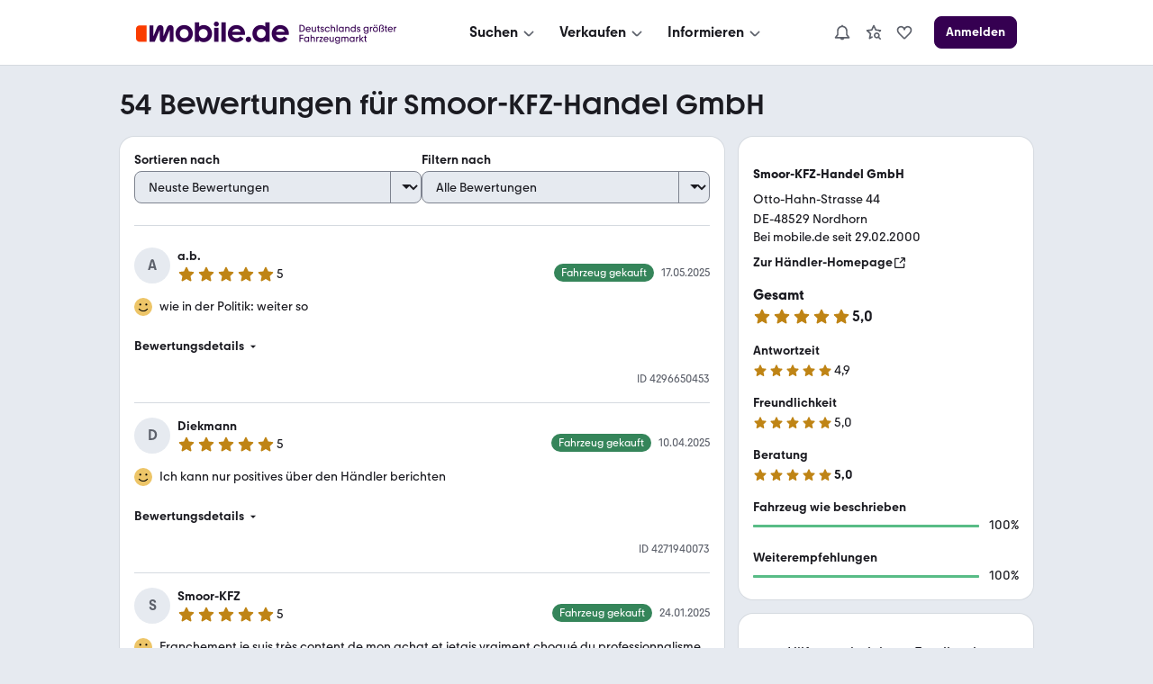

--- FILE ---
content_type: text/html; charset=utf-8
request_url: https://www.mobile.de/bewertungen/SMOOR
body_size: 49656
content:
<!DOCTYPE html><html lang="de"><head><meta charSet="utf-8"/><meta name="viewport" content="width=device-width, initial-scale=1"/><link rel="stylesheet" href="https://static.classistatic.de/bewertungen/_next/static/css/28e9f4d8353d1257.css" crossorigin="anonymous" data-precedence="next"/><link rel="stylesheet" href="https://static.classistatic.de/bewertungen/_next/static/css/3cf8c56a64633cdd.css" crossorigin="anonymous" data-precedence="next"/><link rel="stylesheet" href="https://static.classistatic.de/bewertungen/_next/static/css/fc630a46f4d916fa.css" crossorigin="anonymous" data-precedence="next"/><link rel="stylesheet" href="https://static.classistatic.de/bewertungen/_next/static/css/556a5316c69e22c2.css" crossorigin="anonymous" data-precedence="next"/><link rel="stylesheet" href="https://static.classistatic.de/bewertungen/_next/static/css/816adf2540d86b99.css" crossorigin="anonymous" data-precedence="next"/><link rel="stylesheet" href="https://static.classistatic.de/bewertungen/_next/static/css/1272839e3ad8971c.css" crossorigin="anonymous" data-precedence="next"/><link rel="stylesheet" href="https://static.classistatic.de/bewertungen/_next/static/css/9bd51f320b0bbcb8.css" crossorigin="anonymous" data-precedence="next"/><link rel="stylesheet" href="https://static.classistatic.de/bewertungen/_next/static/css/e1c09b6e1ead1be7.css" crossorigin="anonymous" data-precedence="next"/><link rel="stylesheet" href="https://static.classistatic.de/bewertungen/_next/static/css/f36dcb607348b4d1.css" crossorigin="anonymous" data-precedence="next"/><link rel="stylesheet" href="https://static.classistatic.de/bewertungen/_next/static/css/33a72762f3408196.css" crossorigin="anonymous" data-precedence="next"/><link rel="stylesheet" href="https://static.classistatic.de/bewertungen/_next/static/css/b10dbbe40af36150.css" crossorigin="anonymous" data-precedence="next"/><link rel="preload" as="script" fetchPriority="low" href="https://static.classistatic.de/bewertungen/_next/static/chunks/webpack-348306ac98119c19.js" crossorigin=""/><script src="https://static.classistatic.de/bewertungen/_next/static/chunks/4bd1b696-1c88c00269cf164c.js" async="" crossorigin=""></script><script src="https://static.classistatic.de/bewertungen/_next/static/chunks/255-5275ff50b41f3648.js" async="" crossorigin=""></script><script src="https://static.classistatic.de/bewertungen/_next/static/chunks/main-app-9aa00cb6d812d602.js" async="" crossorigin=""></script><script src="https://static.classistatic.de/bewertungen/_next/static/chunks/803-b80e685a5b9f09f3.js" async="" crossorigin=""></script><script src="https://static.classistatic.de/bewertungen/_next/static/chunks/988-c54f9899de5fa1bb.js" async="" crossorigin=""></script><script src="https://static.classistatic.de/bewertungen/_next/static/chunks/272-4b11fcaa9191ac87.js" async="" crossorigin=""></script><script src="https://static.classistatic.de/bewertungen/_next/static/chunks/791-64b2095462f81537.js" async="" crossorigin=""></script><script src="https://static.classistatic.de/bewertungen/_next/static/chunks/app/bewertungen/(dealer-rating-page)/%5Bid%5D/page-3a5a9427ddd9a770.js" async="" crossorigin=""></script><script src="https://static.classistatic.de/bewertungen/_next/static/chunks/658-d32fc02b4a698e97.js" async="" crossorigin=""></script><script src="https://static.classistatic.de/bewertungen/_next/static/chunks/app/bewertungen/(dealer-rating-page)/%5Bid%5D/layout-4ed078e125b0f8d4.js" async="" crossorigin=""></script><script src="https://static.classistatic.de/bewertungen/_next/static/chunks/141-c92d55f9c1868b00.js" async="" crossorigin=""></script><script src="https://static.classistatic.de/bewertungen/_next/static/chunks/app/bewertungen/(dealer-rating-page)/%5Bid%5D/not-found-c853da9cd4e22462.js" async="" crossorigin=""></script><link rel="preload" href="https://static.classistatic.de/consent-statics/api/consent/js/cmp-api@3.39.0.js" as="script" crossorigin=""/><link rel="icon" href="https://static.classistatic.de/static/favicons/favicon.ico" crossorigin="anonymous"/><link rel="icon" type="image/svg+xml" href="https://static.classistatic.de/static/favicons/favicon.svg" crossorigin="anonymous"/><link rel="icon" type="image/png" href="https://static.classistatic.de/static/favicons/favicon-96x96.png" sizes="96x96" crossorigin="anonymous"/><link rel="icon" type="image/png" href="https://static.classistatic.de/static/favicons/favicon-192x192.png" sizes="192x192" crossorigin="anonymous"/><link rel="icon" type="image/png" href="https://static.classistatic.de/static/favicons/favicon-512x512.png" sizes="512x512" crossorigin="anonymous"/><link rel="apple-touch-icon" href="https://static.classistatic.de/static/favicons/favicon-180x180.png" sizes="180x180" crossorigin="anonymous"/><link rel="canonical" href="https://www.mobile.de/bewertungen/SMOOR"/><title>Smoor-KFZ-Handel GmbH | Rezensionen &amp; Bewertungen | 48529 Nordhorn</title><meta name="description" content="Finde aktuelle Bewertungen zu Smoor-KFZ-Handel GmbH in 48529 Nordhorn bei mobile.de | Detaillierte Rezensionen von mobile.de Nutzern lesen"/><script src="https://static.classistatic.de/consent-statics/api/consent/js/cmp-api-stub@1.5.20.js" crossorigin="anonymous"></script><script src="https://static.classistatic.de/bewertungen/_next/static/chunks/polyfills-42372ed130431b0a.js" crossorigin="anonymous" noModule=""></script></head><body><div hidden=""><!--$--><!--/$--></div><div><style data-styled="true" data-styled-version="6.3.8">.kzIOLc{display:flex;flex-direction:column;justify-content:center;align-items:center;padding:8px 0;background:var(--consent-modal-ButtonPrimary-background-color);border:1px solid var(--consent-modal-ButtonPrimary-border-color);border-radius:var(--consent-modal-Button-border-radius);flex:1;align-self:stretch;font-style:normal;font-weight:500;font-size:14px;line-height:20px;text-align:center;color:var(--consent-modal-ButtonPrimary-color);cursor:pointer;text-decoration:none;}/*!sc*/
.kzIOLc:hover{box-shadow:var(--consent-modal-hover-shadow);background:var(--consent-modal-ButtonPrimary-hover-background-color);border-color:var(--consent-modal-ButtonPrimary-hover-border-color);}/*!sc*/
data-styled.g1[id="sc-beySbL"]{content:"kzIOLc,"}/*!sc*/
.cgQMCB{color:var(--consent-modal-ButtonSecondary-color);background:var(--consent-modal-ButtonSecondary-background-color);border:1px solid var(--consent-modal-ButtonSecondary-border-color);}/*!sc*/
.cgQMCB:hover{text-decoration:none;color:var(--consent-modal-ButtonSecondary-color);background:var(--consent-modal-btn-secondary-hover-background-color);border-color:var(--consent-modal-ButtonSecondary-border-color);}/*!sc*/
data-styled.g2[id="sc-guDLRU"]{content:"cgQMCB,"}/*!sc*/
.jslNGN{--consent-modal-color-background-primary:var(--color-background-primary, white);--consent-modal-ButtonPrimary-color:var(--ButtonPrimary-color, rgb(255, 255, 255));--consent-modal-color-background-contrast:var(--color-background-contrast, rgba(0, 0, 0, 0.15));--consent-modal-content-text-size:14px;--consent-modal-main-part-spacing:9px;--consent-modal-main-part-padding:18px 9px 0 9px;--consent-modal-footer-padding:18px 9px 18px 9px;position:fixed;top:0;right:0;bottom:0;left:0;z-index:6000010;display:flex;justify-content:center;}/*!sc*/
.jslNGN *{box-sizing:border-box;}/*!sc*/
@media (min-width: 576px){.jslNGN{--consent-modal-main-part-padding:36px 18px 0 18px;--consent-modal-footer-padding:18px 18px 18px 18px;}}/*!sc*/
@media (min-width: 1008px){.jslNGN{--consent-modal-main-part-padding:36px 36px 0 36px;--consent-modal-footer-padding:18px 36px 18px 36px;}}/*!sc*/
data-styled.g3[id="sc-dmyDGl"]{content:"jslNGN,"}/*!sc*/
.Avsge{--consent-modal-color-logo-text:var(--color-logo-text, rgb(0, 0, 0));--consent-modal-summary-font-weight:var(--text-weight-500, 500);--consent-modal-summary-border-color:var(--color-background-contrast, rgb(220, 221, 224));--consent-modal-details-font-size:var(--text-size-100, 12px);--consent-modal-details-font-weight:var(--text-weight-400, 400);--consent-modal-details-color:var(--color-content-secondary, rgb(90, 94, 102));--consent-modal-color-content-lead:var(--color-content-lead, #333);--consent-modal-color-link:var(--color-content-accent, rgb(52,65,117));--consent-modal-action-color:var(--color-action, rgb(219, 48, 0));--consent-modal-Button-border-radius:var(--ButtonLarge-border-radius, 8px);--consent-modal-ButtonPrimary-background-color:var(--ButtonPrimary-background-color, rgb(219, 48, 0));--consent-modal-ButtonPrimary-border-color:var(--ButtonPrimary-background-color, rgb(219, 48, 0));--consent-modal-ButtonPrimary-hover-background-color:var(--ButtonPrimary-hover-background-color, rgb(173,35,0));--consent-modal-ButtonPrimary-hover-border-color:var(--ButtonPrimary-hover-border-color, rgb(173,35,0));--consent-modal-ButtonSecondary-color:var(--ButtonSecondary-color, rgb(79,22,110));--consent-modal-ButtonSecondary-background-color:var(--ButtonSecondary-background-color, rgb(255 255 255 / 33%));--consent-modal-ButtonSecondary-border-color:var(--ButtonSecondary-border-color, rgb(104,41,138));--consent-modal-LinkButton-color:var(--color-content-secondary, rgb(90 94 102));--consent-modal-btn-secondary-hover-background-color:var(--btn-secondary-hover-background-color, transparent);--consent-modal-btn-secondary-hover-border-color:var(--btn-secondary-hover-border-color, #c3c6cb);--consent-modal-hover-shadow:var(--UIEffects-HoverShadow, 0 1px 4px #00000054);--consent-modal-color-content-secondary:var(--color-content-secondary, #83888f);--consent-modal-box-shadow:var(--shadow-level-1, 0 1px 2px rgba(0, 0, 0, 0.5));--consent-modal-border-radius:var(--radius-background, 16px);}/*!sc*/
data-styled.g4[id="sc-hLQRIK"]{content:"Avsge,"}/*!sc*/
.jPgZMn{color:var(--consent-modal-LinkButton-color);background:transparent;border:1px solid transparent;}/*!sc*/
.jPgZMn:hover{text-decoration:none;cursor:revert;color:var(--consent-modal-LinkButton-color);background:transparent;border-color:transparent;box-shadow:none;}/*!sc*/
data-styled.g5[id="sc-eDLJxb"]{content:"jPgZMn,"}/*!sc*/
.ktfQMa{cursor:pointer;}/*!sc*/
.ktfQMa:hover{text-decoration:underline;}/*!sc*/
data-styled.g6[id="sc-jTQDnk"]{content:"ktfQMa,"}/*!sc*/
.jIondn{font-weight:var(--consent-modal-details-font-weight);font-size:var(--consent-modal-details-font-size);border-top:1px solid var(--consent-modal-summary-border-color);margin:6px 12px 0 12px;padding-top:4px;color:var(--consent-modal-details-color);}/*!sc*/
data-styled.g7[id="sc-gLLvbB"]{content:"jIondn,"}/*!sc*/
.gUNUFj{display:list-item;font-weight:var(--consent-modal-summary-font-weight);cursor:pointer;}/*!sc*/
data-styled.g8[id="sc-iBdmCa"]{content:"gUNUFj,"}/*!sc*/
.hmhyP{font-style:normal;font-weight:normal;font-size:14px;line-height:1.43em;color:var(--consent-modal-color-content-lead);padding-bottom:var(--consent-modal-main-part-spacing);}/*!sc*/
.hmhyP a,.hmhyP a:visited{text-decoration:underline;color:var(--consent-modal-color-link);}/*!sc*/
.hmhyP p{margin:0 0 18px;}/*!sc*/
.hmhyP b{font-weight:500;}/*!sc*/
.hmhyP p:last-of-type{margin:0;}/*!sc*/
.hmhyP .desktop{display:none;}/*!sc*/
.hmhyP span.mde-consent-decline-btn{text-decoration:underline;cursor:pointer;color:var(--consent-modal-action-color);}/*!sc*/
.hmhyP span.action{color:var(--consent-modal-action-color);}/*!sc*/
@media (min-width: 813px){.hmhyP .mobile{display:none;}.hmhyP .desktop{display:inherit;}}/*!sc*/
data-styled.g9[id="sc-fsYeqr"]{content:"hmhyP,"}/*!sc*/
.gYpDNq{--consent-modal-color-background-translucent:var(--color-background-translucent, rgba(0, 0, 0, 0.3));position:absolute;top:0;left:0;right:0;bottom:0;background-color:var(--consent-modal-color-background-translucent);z-index:1;}/*!sc*/
data-styled.g10[id="sc-qZqnL"]{content:"gYpDNq,"}/*!sc*/
.elblXg{margin-bottom:18px;color:var(--consent-modal-color-logo-text);}/*!sc*/
data-styled.g11[id="sc-jsEegq"]{content:"elblXg,"}/*!sc*/
.jltBaM{font-display:swap;z-index:2;display:flex;flex-direction:column;background:var(--consent-modal-color-background-primary);max-height:100%;align-self:flex-end;transition:width 0.5s;padding:unset;max-width:unset;border:unset;}/*!sc*/
.jltBaM::backdrop{display:none;}/*!sc*/
@media (min-width: 576px){.jltBaM{align-self:center;width:552px;max-height:60%;min-height:420px;box-shadow:var(--consent-modal-box-shadow);border-radius:var(--consent-modal-border-radius);}}/*!sc*/
@media (min-width: 1008px){.jltBaM{width:718px;}}/*!sc*/
@media (hover: hover) and (max-height: 430px) and (min-aspect-ratio: 5/3){.jltBaM{align-self:flex-end;height:100%;max-height:none;min-height:auto;width:75%;}}/*!sc*/
data-styled.g12[id="sc-kFCscd"]{content:"jltBaM,"}/*!sc*/
.fkGUJP{flex-grow:1;overflow:auto;padding:var(--consent-modal-main-part-padding);box-shadow:inset 0 -9px 10px -10px #00000099;}/*!sc*/
data-styled.g13[id="sc-irLwvM"]{content:"fkGUJP,"}/*!sc*/
.cdwvoO{padding:var(--consent-modal-footer-padding);}/*!sc*/
data-styled.g14[id="sc-csKIKD"]{content:"cdwvoO,"}/*!sc*/
.lckYvE{display:flex;flex-wrap:wrap;column-gap:var(--consent-modal-main-part-spacing);row-gap:9px;}/*!sc*/
.lckYvE >*{flex-grow:1;flex-shrink:1;flex-basis:165px;}/*!sc*/
@media (max-width: 575px){.lckYvE >*{flex-basis:285px;}}/*!sc*/
data-styled.g15[id="sc-eTNem"]{content:"lckYvE,"}/*!sc*/
.cbbofo{display:flex;flex-wrap:wrap;justify-content:center;column-gap:18px;margin-top:18px;}/*!sc*/
.cbbofo >a{font-size:12px;min-width:90px;text-align:center;color:var(--consent-modal-color-content-secondary);text-decoration-color:var(--consent-modal-color-content-secondary);}/*!sc*/
@media (min-width: 576px){.cbbofo >a{font-size:14px;min-width:105px;}}/*!sc*/
data-styled.g16[id="sc-brSaZZ"]{content:"cbbofo,"}/*!sc*/
</style><div id="mde-consent-modal-container" application="mde" data-consent-language="de" class="sc-dmyDGl sc-hLQRIK jslNGN Avsge"><div class="sc-qZqnL gYpDNq"></div><dialog id="mde-consent-modal-dialog" class="sc-kFCscd jltBaM"><div class="sc-irLwvM fkGUJP"><div class="sc-jsEegq elblXg"><svg height="18" viewBox="0 0 123 17" focusable="false" aria-hidden="true" xmlns="http://www.w3.org/2000/svg"><path fill="currentColor" d="M122.156 9.5971C122.156 9.9632 122.135 10.268 122.075 10.634H111.89C112.336 12.2192 113.72 13.2982 115.468 13.2982C116.647 13.2982 117.684 12.75 118.395 11.8339L121.059 13.7449C119.635 15.5543 117.582 16.4284 115.367 16.4284C111.422 16.4284 108.453 13.4401 108.453 9.5971C108.453 5.7541 111.361 2.7851 115.305 2.7851C119.25 2.7851 122.158 5.6717 122.158 9.5971H122.156ZM111.989 8.1538H118.78C118.292 6.6894 116.971 5.7961 115.365 5.7961C113.759 5.7961 112.478 6.7104 111.989 8.1538ZM103.328 4.1075V0.5693H106.784V16.1639H103.51V14.9027C102.615 15.8381 101.334 16.4284 99.688 16.4284C95.9461 16.4284 93.06 13.5417 93.06 9.5971C93.06 5.6525 95.9461 2.7851 99.688 2.7851C101.171 2.7851 102.454 3.2738 103.328 4.1058V4.1075ZM100.054 13.1756C102.088 13.1756 103.611 11.65 103.611 9.5358C103.611 7.4216 102.086 5.9362 100.054 5.9362C98.022 5.9362 96.537 7.4409 96.537 9.5358C96.537 11.6307 98.082 13.1756 100.054 13.1756ZM89.909 16.4284C88.689 16.4284 87.712 15.4527 87.712 14.2318C87.712 13.011 88.688 12.0563 89.909 12.0563C91.129 12.0563 92.084 13.032 92.084 14.2318C92.084 15.4317 91.128 16.4284 89.909 16.4284ZM87.124 9.5971C87.124 9.9632 87.083 10.268 87.022 10.634H76.836C77.283 12.2192 78.667 13.2982 80.415 13.2982C81.594 13.2982 82.631 12.75 83.342 11.8339L86.006 13.7449C84.582 15.5543 82.529 16.4284 80.313 16.4284C76.369 16.4284 73.4 13.4401 73.4 9.5971C73.4 5.7541 76.307 2.7851 80.252 2.7851C84.197 2.7851 87.124 5.6717 87.124 9.5971ZM76.936 8.1538H83.7271C83.2381 6.6894 81.918 5.7961 80.312 5.7961C78.705 5.7961 77.425 6.7104 76.936 8.1538ZM68.274 0.5693V16.1639H71.73V0.5693H68.274ZM64.209 3.8833C63.091 3.8833 62.237 3.0093 62.237 1.9513C62.237 0.8933 63.091 0 64.209 0C65.327 0 66.181 0.8741 66.181 1.9513C66.181 3.0285 65.307 3.8833 64.209 3.8833ZM65.938 16.1639H62.461V4.9413H65.938V16.1639ZM54.144 2.7851C57.886 2.7851 60.751 5.6927 60.751 9.5971C60.751 13.5014 57.884 16.4284 54.144 16.4284C52.498 16.4284 51.196 15.8381 50.301 14.9027V16.1429H47.048V0.5693H50.485V4.1075C51.399 3.2738 52.64 2.7868 54.144 2.7868V2.7851ZM53.759 13.1756C55.771 13.1756 57.276 11.65 57.276 9.5358C57.276 7.4216 55.771 5.9362 53.759 5.9362C51.746 5.9362 50.221 7.4409 50.221 9.5358C50.221 11.6307 51.766 13.1756 53.759 13.1756ZM38.509 16.4284C34.586 16.4284 31.596 13.5417 31.596 9.5971C31.596 5.6525 34.584 2.7851 38.509 2.7851C42.435 2.7851 45.381 5.6927 45.381 9.5971C45.381 13.5014 42.433 16.4284 38.509 16.4284ZM38.509 13.2159C40.482 13.2159 41.986 11.7113 41.986 9.5971C41.986 7.4829 40.461 5.9572 38.509 5.9572C36.558 5.9572 35.011 7.4619 35.011 9.5971C35.011 11.7323 36.495 13.2159 38.509 13.2159Z"></path><path fill="currentColor" d="M29.9901 5.57012C29.9901 4.06542 29.075 2.82532 27.427 2.82532C26.187 2.82532 25.23 3.51722 24.723 4.79762L21.897 11.7708V5.57012C21.897 4.06542 21.023 2.82532 19.396 2.82532C18.054 2.82532 17.22 3.59772 16.732 4.79762L13.845 11.8934V3.04952H10.815V16.1638H14.942L18.947 6.70862V13.8254C18.947 15.309 19.76 16.388 21.246 16.388C22.526 16.388 23.218 15.6558 23.686 14.5383L26.959 6.64902V16.1638H29.9901V5.57012Z"></path><path d="M2.86804 3.0499H8.48004V16.1642H2.86804C1.28204 16.1642 0 14.8837 0 13.2968V5.9155C0 4.3303 1.28104 3.0481 2.86804 3.0481V3.0499Z" fill="#FA3C00"></path></svg></div><div id="mde-consent-modal-legal-text" class="sc-fsYeqr hmhyP"><p>Wir benötigen Ihre Einwilligung, damit wir und unsere <a href="https://www.mobile.de/consent/?openOnMount=true">Partner</a> technisch nicht notwendige Cookies und ähnliche Technologien einsetzen und so personenbezogene Daten (z. B. IP-Adresse) auf Ihrem Endgerät speichern bzw. abrufen können. Die Datenverarbeitung erfolgt für personalisierte Inhalte und Anzeigen (auf unseren und dritten Websites/Apps), Anzeigen- und Inhaltsmessungen sowie um Erkenntnisse über Zielgruppen und Produktentwicklungen zu gewinnen. Außerdem können wir so Ihre Nutzererfahrung innerhalb <abbr title="Kleinanzeigen">unserer Unternehmensgruppe</abbr> verbessern, Ihr Nutzungsverhalten analysieren sowie Segmente mit pseudonymisierten Nutzerdaten zusammenstellen und Dritten über unsere <a href="https://www.mobile.de/consent/?openOnMount=true">Partner</a> einen Datenabgleich zur Personalisierung ihrer Werbung und die Möglichkeit anbieten, ähnliche Nutzer in ihrem eigenen Datenbestand zu identifizieren.</p><p><details><summary class="sc-iBdmCa gUNUFj">Speichern von oder Zugriff auf Informationen auf einem Endgerät</summary><section class="sc-gLLvbB jIondn">Cookies, Endgeräte- oder ähnliche Online-Kennungen (z. B. login-basierte Kennungen, zufällig generierte Kennungen, netzwerkbasierte Kennungen) können zusammen mit anderen Informationen (z. B. Browsertyp und Browserinformationen, Sprache, Bildschirmgröße, unterstützte Technologien usw.) auf Ihrem Endgerät gespeichert oder von dort ausgelesen werden, um es jedes Mal wiederzuerkennen, wenn es eine App oder einer Webseite aufruft. Dies geschieht für einen oder mehrere der hier aufgeführten Verarbeitungszwecke.</section></details><details><summary class="sc-iBdmCa gUNUFj">Personalisierte Werbung und Inhalte, Messung von Werbeleistung und der Performance von Inhalten, Zielgruppenforschung sowie Entwicklung und Verbesserung von Angeboten</summary><section class="sc-gLLvbB jIondn">Anzeigen und Werbung können basierend auf Ihrem Profil personalisiert werden. Ihre Aktivitäten auf diesem Dienst können verwendet werden, um ein Profil über Sie für personalisierte Werbung zu erstellen oder zu ergänzen. Die Werbeleistung und die Performance von Inhalten können gemessen werden. Basierend auf Ihrer Aktivität und den Aktivitäten anderer können Berichte erstellt werden. Ihre Aktivitäten auf diesem Dienst können helfen, Produkte und Dienstleistungen zu entwickeln und zu verbessern</section></details></p><p class="mobile">Einstellmöglichkeiten und mehr Infos zu den Zwecken und Partnern gibt es unter &#x27;Datenschutzeinstellungen&#x27;, für den jederzeit möglichen Widerruf der Einwilligung auch erreichbar über den Link im Menü.</p><p class="desktop">Einstellmöglichkeiten und mehr Infos zu den Zwecken und Partnern gibt es unter &#x27;Datenschutzeinstellungen&#x27;, für den jederzeit möglichen Widerruf der Einwilligung auch erreichbar über den Link im Footer.</p><p>Für die Auswahl und Messung einfacher Anzeigen (sog. kontextbezogene Werbung) sowie um Erkenntnisse über Zielgruppen und Produktentwicklungen zu erlangen, erfolgt eine Verarbeitung Ihrer personenbezogenen Daten (z. B. IP-Adresse) ohne Cookies durch bestimmte Partner auch auf Basis von berechtigten Interessen. Dieser Datenverarbeitung können Sie jederzeit unter &#x27;Datenschutzeinstellungen&#x27; widersprechen.</p><p>Wir arbeiten mit 221 Partnern zusammen.</p></div></div><div class="sc-csKIKD cdwvoO"><div class="sc-eTNem lckYvE"><div tabindex="0" class="sc-beySbL sc-eDLJxb kzIOLc jPgZMn"><span class="sc-jTQDnk ktfQMa mde-consent-decline-btn">Ablehnen</span></div><a referrerPolicy="unsafe-url" href="https://www.mobile.de/consent/" data-testid="mde-consent-settings-btn" class="sc-beySbL sc-guDLRU kzIOLc cgQMCB mde-consent-settings-btn" tabindex="0">Einstellungen verwalten</a><button class="sc-beySbL kzIOLc mde-consent-accept-btn" tabindex="0">Einverstanden</button></div><div class="sc-brSaZZ cbbofo"><a href="https://www.mobile.de/service/imprint" tabindex="0">Impressum</a><a href="https://www.mobile.de/service/privacyPolicy" tabindex="0">Datenschutz</a><a href="https://www.mobile.de/service/cookiePolicy" tabindex="0">Cookie-Erklärung</a></div></div></dialog></div></div><section data-grid="8"><script type="application/ld+json">{"@context":"https://schema.org","@type":"Organization","name":"mobile.de","legalName":"mobile.de GmbH","url":"https://www.mobile.de/","sameAs":["https://www.facebook.com/mobile.de","https://www.linkedin.com/company/mobile-de-gmbh/","https://www.xing.com/pages/mobilede","https://www.youtube.com/c/mobilede","https://www.tiktok.com/@mobile.de","https://www.instagram.com/mobile_de/","https://www.youtube.com/channel/UCpss16IYd0Ms-jKwYikPlkA"]}</script><header class="PublicHeader_header__T51VY"><nav class="PublicHeader_largeContent__S4BP0" data-testid="header-mobile-large-screen"><div class="PublicHeader_logoContainer__iWeuu"><div class="align_align-vertical-flex-center__qmOcW"><a class="link_Link__B0oSi link_Link--unstyled__YSboM Logo_logoLink__8yGu4" href="https://www.mobile.de/" data-testid="header-mobile-logo" aria-label="Zur mobile.de Startseite"><div class="Logo_logoCdn__5T_BL" aria-label="Zur mobile.de Startseite"></div></a></div></div><div class="PublicHeader_naviContainer__NG2Gj"><div class="PromotionalNavigation_linksBox__lWeNm stack_horizontal_S__0POli flexBox_FlexBox__e6o0k flexBox_FlexBox-direction--row__QfNrp"><div class="DropdownMenu_linksSection__Z88Xi flexBox_FlexBox__e6o0k flexBox_FlexBox-direction--column__gYFUW"><div class="flexBox_FlexBox__e6o0k flexBox_FlexBox-align-items--center__Pxkcx flexBox_FlexBox-direction--row__QfNrp"><button class="DropdownMenu_labelBtn__VnqRi button_Button__KMZFC button_Button--secondary__AfxFh button_Button--medium__rzst8" data-testid="menu-search" aria-label="Suchen" type="button"><span class="button_Button__wrap__gQpnZ align_align-flex-center__dFYeb DropdownMenu_labelSpan__0mOeI" tabindex="-1"><span class="button_Button__label__OceSI" tabindex="-1">Suchen</span><div class="button_Button__icon__e0ZsY button_Button__icon--right__PsUuv DropdownMenu_iconAndArrow__2YdWy"><svg class="svgIcon_SvgIcon__zAZMO color_content-secondary__lLUFf" width="20" height="20" viewBox="0 0 24 24" focusable="false" aria-hidden="true" xmlns="http://www.w3.org/2000/svg" fill="none" style="pointer-events:none"><path fill-rule="evenodd" clip-rule="evenodd" d="M5.29297 11.414L10.586 16.707C11.366 17.487 12.634 17.487 13.414 16.707C13.409 16.712 18.702 11.498 18.702 11.498L17.298 10.073L12 15.293L6.70697 10L5.29297 11.414Z" fill="currentColor"></path></svg></div></span></button></div><div class="DropdownMenu_linksContainer__GFNWq" style="margin-left:0px" role="dialog" aria-modal="true"><div class="DropdownMenu_childrenContainer__KA3dl"><div class="PromotionalNavigation_grid__DGedD"><div><div class="PromoSection_title__HBVxU margin_bottom_S__TFBBj typography_meta__EI4Bp">E-Bikes</div><button class="link_Link__B0oSi link_Link--secondary__4kWA4 PromoSection_promoLink__yzoLB" role="link" tabindex="-1"><img data-testid="promo-image" class="PromoSection_promoImage__r1Bap" src="https://static.classistatic.de/static/resources/images/header/search.webp" width="160" loading="lazy" height="105" alt="E-Bikes"/><p class="PromoSection_label__BBNh1" tabindex="0" aria-label="E-Bikes" role="link">Mehr erfahren</p></button></div><section><div class="Section_title__5FzTz typography_meta__EI4Bp">Fahrzeugsuche</div><div class="Section_contentContainer__8AsxI"><a class="link_Link__B0oSi link_Link--unstyled__YSboM Section_item__JSY1A typography_copy__hyPNf" href="https://suchen.mobile.de/fahrzeuge/detailsuche?dam=0&amp;s=Car&amp;vc=Car" data-testid="search-submenu-cars">Gebraucht- und Neuwagen</a></div><div class="Section_contentContainer__8AsxI"><a class="link_Link__B0oSi link_Link--unstyled__YSboM Section_item__JSY1A typography_copy__hyPNf" href="https://suchen.mobile.de/auto/elektro.html" data-testid="search-submenu-electric-vehicles">Elektroautos</a></div><div class="Section_contentContainer__8AsxI"><a class="link_Link__B0oSi link_Link--unstyled__YSboM Section_item__JSY1A typography_copy__hyPNf" href="https://suchen.mobile.de/fahrzeuge/detailsuche?s=Motorbike&amp;vc=Motorbike" data-testid="search-submenu-bikes">Motorräder</a></div><div class="Section_contentContainer__8AsxI"><a class="link_Link__B0oSi link_Link--unstyled__YSboM Section_item__JSY1A typography_copy__hyPNf" href="https://www.mobile.de/e-bikes/" data-testid="search-submenu-e-bikes">E-Bikes</a></div><div class="Section_contentContainer__8AsxI"><a class="link_Link__B0oSi link_Link--unstyled__YSboM Section_item__JSY1A typography_copy__hyPNf" href="https://suchen.mobile.de/fahrzeuge/detailsuche?s=Motorhome&amp;vc=Motorhome" data-testid="search-submenu-motorhome">Wohnwagen &amp; -mobile</a></div><div class="Section_contentContainer__8AsxI"><a class="link_Link__B0oSi link_Link--unstyled__YSboM Section_item__JSY1A typography_copy__hyPNf" href="https://www.mobile.de/s/nutzfahrzeuge" data-testid="search-submenu-trucks">LKW &amp; Nutzfahrzeuge</a></div></section><section><div class="Section_title__5FzTz typography_meta__EI4Bp">Services</div><div class="Section_contentContainer__8AsxI"><a class="link_Link__B0oSi link_Link--unstyled__YSboM Section_item__JSY1A typography_copy__hyPNf" href="https://www.mobile.de/leasing/" data-testid="search-submenu-leasing">Leasingangebote</a></div><div class="Section_contentContainer__8AsxI"><a class="link_Link__B0oSi link_Link--unstyled__YSboM Section_item__JSY1A typography_copy__hyPNf" href="https://home.mobile.de/regional/" data-testid="search-submenu-dealer-search">Händler-Suche</a></div></section></div></div><div class="DropdownMenu_triangle__LLKzd" style="margin-left:0px"></div></div></div><div class="DropdownMenu_linksSection__Z88Xi flexBox_FlexBox__e6o0k flexBox_FlexBox-direction--column__gYFUW"><div class="flexBox_FlexBox__e6o0k flexBox_FlexBox-align-items--center__Pxkcx flexBox_FlexBox-direction--row__QfNrp"><button class="DropdownMenu_labelBtn__VnqRi button_Button__KMZFC button_Button--secondary__AfxFh button_Button--medium__rzst8" data-testid="menu-offer" aria-label="Verkaufen" type="button"><span class="button_Button__wrap__gQpnZ align_align-flex-center__dFYeb DropdownMenu_labelSpan__0mOeI" tabindex="-1"><span class="button_Button__label__OceSI" tabindex="-1">Verkaufen</span><div class="button_Button__icon__e0ZsY button_Button__icon--right__PsUuv DropdownMenu_iconAndArrow__2YdWy"><svg class="svgIcon_SvgIcon__zAZMO color_content-secondary__lLUFf" width="20" height="20" viewBox="0 0 24 24" focusable="false" aria-hidden="true" xmlns="http://www.w3.org/2000/svg" fill="none" style="pointer-events:none"><path fill-rule="evenodd" clip-rule="evenodd" d="M5.29297 11.414L10.586 16.707C11.366 17.487 12.634 17.487 13.414 16.707C13.409 16.712 18.702 11.498 18.702 11.498L17.298 10.073L12 15.293L6.70697 10L5.29297 11.414Z" fill="currentColor"></path></svg></div></span></button></div><div class="DropdownMenu_linksContainer__GFNWq" style="margin-left:0px" role="dialog" aria-modal="true"><div class="DropdownMenu_childrenContainer__KA3dl"><div class="PromotionalNavigation_grid__DGedD"><div><div class="PromoSection_title__HBVxU margin_bottom_S__TFBBj typography_meta__EI4Bp">Autobewertung</div><button class="link_Link__B0oSi link_Link--secondary__4kWA4 PromoSection_promoLink__yzoLB" role="link" tabindex="-1"><img data-testid="promo-image" class="PromoSection_promoImage__r1Bap" src="https://static.classistatic.de/static/resources/images/header/sell.webp" width="160" loading="lazy" height="105" alt="Autobewertung"/><p class="PromoSection_label__BBNh1" tabindex="0" aria-label="Autobewertung" role="link">Mehr erfahren</p></button></div><section><div class="Section_title__5FzTz typography_meta__EI4Bp">Private und Gewerblich</div><div class="Section_contentContainer__8AsxI"><a class="link_Link__B0oSi link_Link--unstyled__YSboM Section_item__JSY1A typography_copy__hyPNf" href="https://www.mobile.de/verkaufen/auto/" data-testid="offer-cars">Auto verkaufen</a></div><div class="Section_contentContainer__8AsxI"><button class="link_Link__B0oSi link_Link--unstyled__YSboM Section_item__JSY1A typography_copy__hyPNf" role="link" data-testid="offer-bikes">Motorrad verkaufen</button></div><div class="Section_contentContainer__8AsxI"><button class="link_Link__B0oSi link_Link--unstyled__YSboM Section_item__JSY1A typography_copy__hyPNf" role="link" data-testid="search-submenu-dealer-search">Wohnwagen &amp; -mobil verkaufen</button></div><div class="Section_contentContainer__8AsxI"><button class="link_Link__B0oSi link_Link--unstyled__YSboM Section_item__JSY1A typography_copy__hyPNf" role="link" data-testid="offer-trucks-and-commercial-vehicles">LKW &amp; Nutzfahrzeuge verkaufen</button></div><div class="Section_contentContainer__8AsxI"><a class="link_Link__B0oSi link_Link--unstyled__YSboM Section_item__JSY1A typography_copy__hyPNf" href="https://www.mobile.de/verkaufen/auto/bewertung/" data-testid="offer-evaluation">Autobewertung</a></div><div class="Section_contentContainer__8AsxI"><a class="link_Link__B0oSi link_Link--unstyled__YSboM Section_item__JSY1A typography_copy__hyPNf" href="https://www.mobile.de/verkaufen/auto/auto-verkaufen-tipps/" data-testid="offer-selling-tips">Auto-Verkauf: Tipps</a></div></section><section><div class="Section_title__5FzTz typography_meta__EI4Bp">Händlerbereich</div><div class="Section_contentContainer__8AsxI"><button class="link_Link__B0oSi link_Link--unstyled__YSboM Section_item__JSY1A typography_copy__hyPNf" role="link" data-testid="header-dealer-register">Registrierung</button></div><div class="Section_contentContainer__8AsxI"><button class="link_Link__B0oSi link_Link--unstyled__YSboM Section_item__JSY1A typography_copy__hyPNf" role="link" data-testid="header-dealer-our-offer">Unser Angebot</button></div></section></div></div><div class="DropdownMenu_triangle__LLKzd" style="margin-left:0px"></div></div></div><div class="DropdownMenu_linksSection__Z88Xi flexBox_FlexBox__e6o0k flexBox_FlexBox-direction--column__gYFUW"><div class="flexBox_FlexBox__e6o0k flexBox_FlexBox-align-items--center__Pxkcx flexBox_FlexBox-direction--row__QfNrp"><button class="DropdownMenu_labelBtn__VnqRi button_Button__KMZFC button_Button--secondary__AfxFh button_Button--medium__rzst8" data-testid="menu-info" aria-label="Informieren" type="button"><span class="button_Button__wrap__gQpnZ align_align-flex-center__dFYeb DropdownMenu_labelSpan__0mOeI" tabindex="-1"><span class="button_Button__label__OceSI" tabindex="-1">Informieren</span><div class="button_Button__icon__e0ZsY button_Button__icon--right__PsUuv DropdownMenu_iconAndArrow__2YdWy"><svg class="svgIcon_SvgIcon__zAZMO color_content-secondary__lLUFf" width="20" height="20" viewBox="0 0 24 24" focusable="false" aria-hidden="true" xmlns="http://www.w3.org/2000/svg" fill="none" style="pointer-events:none"><path fill-rule="evenodd" clip-rule="evenodd" d="M5.29297 11.414L10.586 16.707C11.366 17.487 12.634 17.487 13.414 16.707C13.409 16.712 18.702 11.498 18.702 11.498L17.298 10.073L12 15.293L6.70697 10L5.29297 11.414Z" fill="currentColor"></path></svg></div></span></button></div><div class="DropdownMenu_linksContainer__GFNWq" style="margin-left:0px" role="dialog" aria-modal="true"><div class="DropdownMenu_childrenContainer__KA3dl"><div class="PromotionalNavigation_grid__DGedD"><div><div class="PromoSection_title__HBVxU margin_bottom_S__TFBBj typography_meta__EI4Bp">Elektromobilität</div><button class="link_Link__B0oSi link_Link--secondary__4kWA4 PromoSection_promoLink__yzoLB" role="link" tabindex="-1"><img data-testid="promo-image" class="PromoSection_promoImage__r1Bap" src="https://static.classistatic.de/static/resources/images/header/inform.webp" width="160" loading="lazy" height="105" alt="Elektromobilität"/><p class="PromoSection_label__BBNh1" tabindex="0" aria-label="Elektromobilität" role="link">Mehr erfahren</p></button></div><section><div class="Section_title__5FzTz typography_meta__EI4Bp">Wissen</div><div class="Section_contentContainer__8AsxI"><a class="link_Link__B0oSi link_Link--unstyled__YSboM Section_item__JSY1A typography_copy__hyPNf" href="https://www.mobile.de/magazin/" data-testid="magazine-submenu-news">Auto-Magazin</a></div><div class="Section_contentContainer__8AsxI"><a class="link_Link__B0oSi link_Link--unstyled__YSboM Section_item__JSY1A typography_copy__hyPNf" href="https://www.mobile.de/magazin/ratgeber-und-service/" data-testid="magazine-submenu-service">Ratgeber und Service</a></div><div class="Section_contentContainer__8AsxI"><a class="link_Link__B0oSi link_Link--unstyled__YSboM Section_item__JSY1A typography_copy__hyPNf" href="https://www.mobile.de/magazin/themen/" data-testid="magazine-submenu-topic-a-z">Themen A-Z</a></div><div class="Section_contentContainer__8AsxI"><a class="link_Link__B0oSi link_Link--unstyled__YSboM Section_item__JSY1A typography_copy__hyPNf" href="https://www.mobile.de/sicherheit/" data-testid="magazine-submenu-safety-center">Sicherheit bei mobile.de</a></div></section><section><div class="Section_title__5FzTz typography_meta__EI4Bp">Ratgeber</div><div class="Section_contentContainer__8AsxI"><a class="link_Link__B0oSi link_Link--unstyled__YSboM Section_item__JSY1A typography_copy__hyPNf" href="https://www.mobile.de/auto/" data-testid="info-submenu-all-brands">Marken &amp; Modelle</a></div><div class="Section_contentContainer__8AsxI"><a class="link_Link__B0oSi link_Link--unstyled__YSboM Section_item__JSY1A typography_copy__hyPNf" href="https://www.mobile.de/magazin/automarken-und-tests/" data-testid="info-submenu-leaderboard">Bestenlisten &amp; Tests</a></div><div class="Section_contentContainer__8AsxI"><a class="link_Link__B0oSi link_Link--unstyled__YSboM Section_item__JSY1A typography_copy__hyPNf" href="https://www.mobile.de/herstellerinfo/hyundai/" data-testid="info-submenu-brand-portal">Brand Portal</a><span class="badge_Badge__f3LF4 badge_Badge--accent__nDB9F badge_Badge--italic__LjaQ5 badge_Badge--uppercase__imba3" tabindex="-1">NEU</span></div></section></div></div><div class="DropdownMenu_triangle__LLKzd" style="margin-left:0px"></div></div></div></div></div><div class="PublicHeader_accountContainer__EHtAR"><div><div class="Account_largeTabletContainer__PqUKq"><div class="DropdownMenu_linksSection__Z88Xi flexBox_FlexBox__e6o0k flexBox_FlexBox-direction--column__gYFUW"><div class="flexBox_FlexBox__e6o0k flexBox_FlexBox-align-items--center__Pxkcx flexBox_FlexBox-direction--row__QfNrp"><button class="DropdownMenu_labelBtn__VnqRi button_Button__KMZFC button_Button--secondary__AfxFh button_Button--medium__rzst8" data-testid="header-notifications" aria-label="Benachrichtigungen" type="button"><span class="button_Button__wrap__gQpnZ align_align-flex-center__dFYeb DropdownMenu_labelSpan__0mOeI" tabindex="-1"><div class="button_Button__icon__e0ZsY button_Button__icon--right__PsUuv DropdownMenu_iconAndArrow__2YdWy"><div class="DropdownMenu_iconContainer__K6BN4"><svg class="DropdownMenu_icon__Jz8sa svgIcon_SvgIcon__zAZMO" width="20" height="20" viewBox="0 0 24 24" focusable="false" aria-hidden="true" xmlns="http://www.w3.org/2000/svg" fill="none"><path d="M21.8001 18.4L19.0001 14.67V10C19.0001 6.48 16.3901 3.57 13.0001 3.08V2H11.0001V3.08C7.61008 3.57 5.00008 6.48 5.00008 10V14.67L2.20008 18.4C1.97008 18.7 1.94008 19.11 2.11008 19.45C2.28008 19.79 2.63008 20 3.00008 20H9.18008C9.59008 21.16 10.6901 22 12.0001 22C13.3101 22 14.4001 21.16 14.8201 20H21.0001C21.3801 20 21.7301 19.79 21.8901 19.45C22.0501 19.11 22.0201 18.71 21.8001 18.4ZM5.00008 18L6.80008 15.6C6.93008 15.43 7.00008 15.22 7.00008 15V10C7.00008 7.24 9.24008 5 12.0001 5C14.7601 5 17.0001 7.24 17.0001 10V15C17.0001 15.22 17.0701 15.43 17.2001 15.6L19.0001 18H5.00008Z" fill="currentColor"></path></svg></div></div></span></button></div><div class="DropdownMenu_linksContainer__GFNWq" style="margin-left:0px" role="dialog" aria-modal="true"><div class="DropdownMenu_childrenContainer__KA3dl NotificationsMenu_container__0tzZz NotificationsMenu_isTablet__GeOKh"><div class="NotificationPlaceholder_container__7dGx9 placeholder_Placeholder__tzh62"><div class="NotificationPlaceholder_item__xGeFH"><div class="NotificationPlaceholder_img__YNRfm"></div><div class="NotificationPlaceholder_content__gf24r"><div class="NotificationPlaceholder_header__bicSO"></div><div class="NotificationPlaceholder_text__Rbp0n"></div><div class="NotificationPlaceholder_date__JNRfM"></div></div></div><div class="NotificationPlaceholder_item__xGeFH"><div class="NotificationPlaceholder_img__YNRfm"></div><div class="NotificationPlaceholder_content__gf24r"><div class="NotificationPlaceholder_header__bicSO"></div><div class="NotificationPlaceholder_text__Rbp0n"></div><div class="NotificationPlaceholder_date__JNRfM"></div></div></div><div class="NotificationPlaceholder_item__xGeFH"><div class="NotificationPlaceholder_img__YNRfm"></div><div class="NotificationPlaceholder_content__gf24r"><div class="NotificationPlaceholder_header__bicSO"></div><div class="NotificationPlaceholder_text__Rbp0n"></div><div class="NotificationPlaceholder_date__JNRfM"></div></div></div><div class="NotificationPlaceholder_item__xGeFH"><div class="NotificationPlaceholder_img__YNRfm"></div><div class="NotificationPlaceholder_content__gf24r"><div class="NotificationPlaceholder_header__bicSO"></div><div class="NotificationPlaceholder_text__Rbp0n"></div><div class="NotificationPlaceholder_date__JNRfM"></div></div></div><div class="NotificationPlaceholder_item__xGeFH"><div class="NotificationPlaceholder_img__YNRfm"></div><div class="NotificationPlaceholder_content__gf24r"><div class="NotificationPlaceholder_header__bicSO"></div><div class="NotificationPlaceholder_text__Rbp0n"></div><div class="NotificationPlaceholder_date__JNRfM"></div></div></div></div></div><div class="DropdownMenu_triangle__LLKzd" style="margin-left:0px"></div></div></div><div class="DropdownMenu_linksSection__Z88Xi flexBox_FlexBox__e6o0k flexBox_FlexBox-direction--column__gYFUW"><div class="flexBox_FlexBox__e6o0k flexBox_FlexBox-align-items--center__Pxkcx flexBox_FlexBox-direction--row__QfNrp"><button class="DropdownMenu_labelBtn__VnqRi button_Button__KMZFC button_Button--secondary__AfxFh button_Button--medium__rzst8" data-testid="large-tablet-my-mobile-menu" aria-label="Meine Suchen und Parkplatz und Anmelden" type="button"><span class="button_Button__wrap__gQpnZ align_align-flex-center__dFYeb DropdownMenu_labelSpan__0mOeI" tabindex="-1"><div class="button_Button__icon__e0ZsY button_Button__icon--right__PsUuv DropdownMenu_iconAndArrow__2YdWy"><div class="DropdownMenu_iconContainer__K6BN4"><svg class="DropdownMenu_icon__Jz8sa svgIcon_SvgIcon__zAZMO" width="20" height="20" viewBox="0 0 24 24" focusable="false" aria-hidden="true" xmlns="http://www.w3.org/2000/svg" fill="none"><path fill-rule="evenodd" clip-rule="evenodd" d="M5.99976 19.998V20H6.00176C7.67276 21.255 9.75076 22 11.9998 22C14.2498 22 16.3268 21.255 17.9978 20H17.9998V19.998C20.4278 18.173 21.9998 15.269 21.9998 12C21.9998 6.48 17.5188 2 11.9998 2C6.48076 2 1.99976 6.48 1.99976 12C1.99976 15.269 3.57176 18.173 5.99976 19.998ZM15.9998 18.928V17C15.9998 16.469 15.7888 15.96 15.4138 15.585C15.0388 15.21 14.5308 15 13.9998 15H9.99976C9.46976 15 8.96076 15.21 8.58576 15.585C8.21076 15.96 7.99976 16.469 7.99976 17V18.928C9.17676 19.609 10.5438 20 11.9998 20C13.4568 20 14.8228 19.609 15.9998 18.928ZM17.9998 17.289C19.2448 15.879 19.9998 14.027 19.9998 12C19.9998 7.584 16.4148 4 11.9998 4C7.58476 4 3.99976 7.584 3.99976 12C3.99976 14.027 4.75576 15.879 5.99976 17.289V17C5.99976 15.939 6.42176 14.921 7.17176 14.171C7.78076 13.562 8.56476 13.17 9.40676 13.044C8.54576 12.31 7.99976 11.218 7.99976 10C7.99976 7.792 9.79176 6 11.9998 6C14.2078 6 15.9998 7.792 15.9998 10C15.9998 11.218 15.4538 12.31 14.5938 13.044C15.4348 13.17 16.2198 13.562 16.8288 14.171C17.5788 14.921 17.9998 15.939 17.9998 17V17.289ZM11.9998 8C13.1038 8 13.9998 8.896 13.9998 10C13.9998 11.103 13.1038 12 11.9998 12C10.8958 12 9.99976 11.103 9.99976 10C9.99976 8.896 10.8958 8 11.9998 8Z" fill="currentColor"></path></svg></div><svg class="svgIcon_SvgIcon__zAZMO color_content-secondary__lLUFf" width="20" height="20" viewBox="0 0 24 24" focusable="false" aria-hidden="true" xmlns="http://www.w3.org/2000/svg" fill="none" style="pointer-events:none"><path fill-rule="evenodd" clip-rule="evenodd" d="M5.29297 11.414L10.586 16.707C11.366 17.487 12.634 17.487 13.414 16.707C13.409 16.712 18.702 11.498 18.702 11.498L17.298 10.073L12 15.293L6.70697 10L5.29297 11.414Z" fill="currentColor"></path></svg></div></span></button></div><div class="DropdownMenu_linksContainer__GFNWq" style="margin-left:0px" role="dialog" aria-modal="true"><div class="DropdownMenu_childrenContainer__KA3dl LargeTabletNavi_container__VYZgD"><button class="link_Link__B0oSi link_Link--unstyled__YSboM NavItem_item__LwPwP LargeTabletNavi_savedSearch__fUP3J" role="link" data-testid="menu-link-my-searches" aria-label="Meine Suchen"><svg class="NavItem_icon__DzZ9H svgIcon_SvgIcon__zAZMO" width="20" height="20" viewBox="0 0 24 24" focusable="false" aria-hidden="true" xmlns="http://www.w3.org/2000/svg" fill="none"><path d="M10.68 18.77L6.94996 20.87C6.60996 21.06 6.18996 21.04 5.86996 20.81C5.54996 20.58 5.39996 20.19 5.47996 19.8L6.62996 14.12L2.35996 10.2C2.06996 9.93997 1.95996 9.52997 2.08996 9.15997C2.20996 8.78997 2.53996 8.51997 2.92996 8.47997L8.68996 7.81997L11.1 2.54997C11.26 2.18997 11.62 1.96997 12.01 1.96997C12.4 1.96997 12.76 2.19997 12.92 2.54997L15.33 7.81997L21.09 8.47997C21.48 8.51997 21.81 8.78997 21.93 9.15997C22.05 9.52997 21.94 9.93997 21.66 10.2L20.11 11.62C19.61 11.15 19.03 10.76 18.39 10.49L18.7 10.21L14.55 9.72997C14.2 9.68997 13.9 9.46997 13.76 9.14997L12.02 5.35997L10.28 9.14997C10.13 9.46997 9.82996 9.68997 9.48996 9.72997L5.33996 10.21L8.40996 13.03C8.66996 13.27 8.77996 13.62 8.70996 13.96L7.87996 18.05L10.07 16.82C10.17 17.51 10.38 18.17 10.69 18.77H10.68ZM20.58 22L18.02 19.44C17.43 19.79 16.74 20.01 16 20.01C13.79 20.01 12 18.22 12 16.01C12 13.8 13.79 12.01 16 12.01C18.21 12.01 20 13.8 20 16.01C20 16.75 19.78 17.43 19.43 18.03L21.99 20.59L20.58 22ZM18 16C18 14.9 17.1 14 16 14C14.9 14 14 14.9 14 16C14 17.1 14.9 18 16 18C17.1 18 18 17.1 18 16Z" fill="currentColor"></path></svg><span>Meine Suchen</span></button><button class="link_Link__B0oSi link_Link--unstyled__YSboM NavItem_item__LwPwP LargeTabletNavi_savedSearch__fUP3J" role="link" data-testid="menu-link-park" aria-label="Parkplatz" id="hdmysc2"><svg class="NavItem_icon__DzZ9H svgIcon_SvgIcon__zAZMO" width="20" height="20" viewBox="0 0 24 24" focusable="false" aria-hidden="true" xmlns="http://www.w3.org/2000/svg" fill="none"><path d="M13.41 20.41C12.63 21.19 11.36 21.19 10.58 20.41L6.29 16.12C4.18 14.01 2 11.83 2 8.91003C2 7.44003 2.57 6.06003 3.61 5.02003C4.65 3.98003 6.03 3.41003 7.5 3.41003C8.97 3.41003 10.35 3.98003 11.39 5.02003C11.62 5.25003 11.82 5.49003 12 5.74003C12.18 5.48003 12.38 5.24003 12.61 5.02003C13.65 3.98003 15.03 3.41003 16.5 3.41003C17.97 3.41003 19.35 3.98003 20.39 5.02003C21.43 6.06003 22 7.44003 22 8.91003C22 11.82 19.82 14.01 17.71 16.12L13.42 20.41H13.41ZM7.5 5.41003C6.57 5.41003 5.69 5.77003 5.02 6.44003C4.36 7.10003 4 7.98003 4 8.91003C4 11 5.8 12.8 7.71 14.7L12 18.99L16.29 14.7C18.2 12.79 20 10.99 20 8.91003C20 7.98003 19.64 7.10003 18.97 6.44003C17.65 5.12003 15.34 5.12003 14.02 6.44003C13.36 7.10003 13 7.98003 13 8.91003H11C11 7.98003 10.64 7.10003 9.97 6.44003C9.31 5.78003 8.43 5.41003 7.5 5.41003Z" fill="currentColor"></path></svg><span>Parkplatz</span></button><div class="align_align-vertical-flex-center__qmOcW LargeTabletNavi_loginBtn__nLMOn"><button class="button_Button__KMZFC button_Button--highlight__gIwzU button_Button--medium__rzst8 button_Button--fullWidth__PJtjm" data-testid="menu-login-button" aria-label="Anmelden" type="button"><span class="button_Button__wrap__gQpnZ align_align-flex-center__dFYeb" tabindex="-1"><span class="button_Button__label__OceSI" tabindex="-1">Anmelden</span></span></button></div></div><div class="DropdownMenu_triangle__LLKzd" style="margin-left:0px"></div></div></div></div><div class="Account_container__R3QtT"><div class="DropdownMenu_linksSection__Z88Xi flexBox_FlexBox__e6o0k flexBox_FlexBox-direction--column__gYFUW"><div class="flexBox_FlexBox__e6o0k flexBox_FlexBox-align-items--center__Pxkcx flexBox_FlexBox-direction--row__QfNrp"><button class="DropdownMenu_labelBtn__VnqRi button_Button__KMZFC button_Button--secondary__AfxFh button_Button--medium__rzst8" data-testid="header-notifications" aria-label="Benachrichtigungen" type="button"><span class="button_Button__wrap__gQpnZ align_align-flex-center__dFYeb DropdownMenu_labelSpan__0mOeI" tabindex="-1"><div class="button_Button__icon__e0ZsY button_Button__icon--right__PsUuv DropdownMenu_iconAndArrow__2YdWy"><div class="DropdownMenu_iconContainer__K6BN4"><svg class="DropdownMenu_icon__Jz8sa svgIcon_SvgIcon__zAZMO" width="20" height="20" viewBox="0 0 24 24" focusable="false" aria-hidden="true" xmlns="http://www.w3.org/2000/svg" fill="none"><path d="M21.8001 18.4L19.0001 14.67V10C19.0001 6.48 16.3901 3.57 13.0001 3.08V2H11.0001V3.08C7.61008 3.57 5.00008 6.48 5.00008 10V14.67L2.20008 18.4C1.97008 18.7 1.94008 19.11 2.11008 19.45C2.28008 19.79 2.63008 20 3.00008 20H9.18008C9.59008 21.16 10.6901 22 12.0001 22C13.3101 22 14.4001 21.16 14.8201 20H21.0001C21.3801 20 21.7301 19.79 21.8901 19.45C22.0501 19.11 22.0201 18.71 21.8001 18.4ZM5.00008 18L6.80008 15.6C6.93008 15.43 7.00008 15.22 7.00008 15V10C7.00008 7.24 9.24008 5 12.0001 5C14.7601 5 17.0001 7.24 17.0001 10V15C17.0001 15.22 17.0701 15.43 17.2001 15.6L19.0001 18H5.00008Z" fill="currentColor"></path></svg></div></div></span></button></div><div class="DropdownMenu_linksContainer__GFNWq" style="margin-left:0px" role="dialog" aria-modal="true"><div class="DropdownMenu_childrenContainer__KA3dl NotificationsMenu_container__0tzZz NotificationsMenu_isTablet__GeOKh"><div class="NotificationPlaceholder_container__7dGx9 placeholder_Placeholder__tzh62"><div class="NotificationPlaceholder_item__xGeFH"><div class="NotificationPlaceholder_img__YNRfm"></div><div class="NotificationPlaceholder_content__gf24r"><div class="NotificationPlaceholder_header__bicSO"></div><div class="NotificationPlaceholder_text__Rbp0n"></div><div class="NotificationPlaceholder_date__JNRfM"></div></div></div><div class="NotificationPlaceholder_item__xGeFH"><div class="NotificationPlaceholder_img__YNRfm"></div><div class="NotificationPlaceholder_content__gf24r"><div class="NotificationPlaceholder_header__bicSO"></div><div class="NotificationPlaceholder_text__Rbp0n"></div><div class="NotificationPlaceholder_date__JNRfM"></div></div></div><div class="NotificationPlaceholder_item__xGeFH"><div class="NotificationPlaceholder_img__YNRfm"></div><div class="NotificationPlaceholder_content__gf24r"><div class="NotificationPlaceholder_header__bicSO"></div><div class="NotificationPlaceholder_text__Rbp0n"></div><div class="NotificationPlaceholder_date__JNRfM"></div></div></div><div class="NotificationPlaceholder_item__xGeFH"><div class="NotificationPlaceholder_img__YNRfm"></div><div class="NotificationPlaceholder_content__gf24r"><div class="NotificationPlaceholder_header__bicSO"></div><div class="NotificationPlaceholder_text__Rbp0n"></div><div class="NotificationPlaceholder_date__JNRfM"></div></div></div><div class="NotificationPlaceholder_item__xGeFH"><div class="NotificationPlaceholder_img__YNRfm"></div><div class="NotificationPlaceholder_content__gf24r"><div class="NotificationPlaceholder_header__bicSO"></div><div class="NotificationPlaceholder_text__Rbp0n"></div><div class="NotificationPlaceholder_date__JNRfM"></div></div></div></div></div><div class="DropdownMenu_triangle__LLKzd" style="margin-left:0px"></div></div></div><button class="link_Link__B0oSi link_Link--unstyled__YSboM NavItem_item__LwPwP" role="link" data-testid="menu-link-my-searches" aria-label="Meine Suchen"><svg class="NavItem_icon__DzZ9H svgIcon_SvgIcon__zAZMO" width="20" height="20" viewBox="0 0 24 24" focusable="false" aria-hidden="true" xmlns="http://www.w3.org/2000/svg" fill="none"><path d="M10.68 18.77L6.94996 20.87C6.60996 21.06 6.18996 21.04 5.86996 20.81C5.54996 20.58 5.39996 20.19 5.47996 19.8L6.62996 14.12L2.35996 10.2C2.06996 9.93997 1.95996 9.52997 2.08996 9.15997C2.20996 8.78997 2.53996 8.51997 2.92996 8.47997L8.68996 7.81997L11.1 2.54997C11.26 2.18997 11.62 1.96997 12.01 1.96997C12.4 1.96997 12.76 2.19997 12.92 2.54997L15.33 7.81997L21.09 8.47997C21.48 8.51997 21.81 8.78997 21.93 9.15997C22.05 9.52997 21.94 9.93997 21.66 10.2L20.11 11.62C19.61 11.15 19.03 10.76 18.39 10.49L18.7 10.21L14.55 9.72997C14.2 9.68997 13.9 9.46997 13.76 9.14997L12.02 5.35997L10.28 9.14997C10.13 9.46997 9.82996 9.68997 9.48996 9.72997L5.33996 10.21L8.40996 13.03C8.66996 13.27 8.77996 13.62 8.70996 13.96L7.87996 18.05L10.07 16.82C10.17 17.51 10.38 18.17 10.69 18.77H10.68ZM20.58 22L18.02 19.44C17.43 19.79 16.74 20.01 16 20.01C13.79 20.01 12 18.22 12 16.01C12 13.8 13.79 12.01 16 12.01C18.21 12.01 20 13.8 20 16.01C20 16.75 19.78 17.43 19.43 18.03L21.99 20.59L20.58 22ZM18 16C18 14.9 17.1 14 16 14C14.9 14 14 14.9 14 16C14 17.1 14.9 18 16 18C17.1 18 18 17.1 18 16Z" fill="currentColor"></path></svg></button><button class="link_Link__B0oSi link_Link--unstyled__YSboM NavItem_item__LwPwP" role="link" data-testid="menu-link-park" aria-label="Parkplatz" id="hdmysc2"><svg class="NavItem_icon__DzZ9H svgIcon_SvgIcon__zAZMO" width="20" height="20" viewBox="0 0 24 24" focusable="false" aria-hidden="true" xmlns="http://www.w3.org/2000/svg" fill="none"><path d="M13.41 20.41C12.63 21.19 11.36 21.19 10.58 20.41L6.29 16.12C4.18 14.01 2 11.83 2 8.91003C2 7.44003 2.57 6.06003 3.61 5.02003C4.65 3.98003 6.03 3.41003 7.5 3.41003C8.97 3.41003 10.35 3.98003 11.39 5.02003C11.62 5.25003 11.82 5.49003 12 5.74003C12.18 5.48003 12.38 5.24003 12.61 5.02003C13.65 3.98003 15.03 3.41003 16.5 3.41003C17.97 3.41003 19.35 3.98003 20.39 5.02003C21.43 6.06003 22 7.44003 22 8.91003C22 11.82 19.82 14.01 17.71 16.12L13.42 20.41H13.41ZM7.5 5.41003C6.57 5.41003 5.69 5.77003 5.02 6.44003C4.36 7.10003 4 7.98003 4 8.91003C4 11 5.8 12.8 7.71 14.7L12 18.99L16.29 14.7C18.2 12.79 20 10.99 20 8.91003C20 7.98003 19.64 7.10003 18.97 6.44003C17.65 5.12003 15.34 5.12003 14.02 6.44003C13.36 7.10003 13 7.98003 13 8.91003H11C11 7.98003 10.64 7.10003 9.97 6.44003C9.31 5.78003 8.43 5.41003 7.5 5.41003Z" fill="currentColor"></path></svg></button><div class="align_align-vertical-flex-center__qmOcW Account_loginButton___q8dZ"><button class="button_Button__KMZFC button_Button--highlight__gIwzU button_Button--medium__rzst8" data-testid="menu-login-button" aria-label="Anmelden" type="button"><span class="button_Button__wrap__gQpnZ align_align-flex-center__dFYeb" tabindex="-1"><span class="button_Button__label__OceSI" tabindex="-1">Anmelden</span></span></button></div></div></div></div></nav><div class="PublicHeader_content__izCtH" data-testid="header-mobile-small-screen"><div class="MainNavigation_panel__BS7d5"><div class="MainNavigation_noticationsMenu___sHJY"><div class="DropdownMenu_linksSection__Z88Xi flexBox_FlexBox__e6o0k flexBox_FlexBox-direction--column__gYFUW"><div class="flexBox_FlexBox__e6o0k flexBox_FlexBox-align-items--center__Pxkcx flexBox_FlexBox-direction--row__QfNrp"><button class="DropdownMenu_labelBtn__VnqRi button_Button__KMZFC button_Button--secondary__AfxFh button_Button--medium__rzst8" data-testid="header-notifications" aria-label="Benachrichtigungen" type="button"><span class="button_Button__wrap__gQpnZ align_align-flex-center__dFYeb DropdownMenu_labelSpan__0mOeI" tabindex="-1"><div class="button_Button__icon__e0ZsY button_Button__icon--right__PsUuv DropdownMenu_iconAndArrow__2YdWy"><div class="DropdownMenu_iconContainer__K6BN4"><svg class="DropdownMenu_icon__Jz8sa svgIcon_SvgIcon__zAZMO" width="20" height="20" viewBox="0 0 24 24" focusable="false" aria-hidden="true" xmlns="http://www.w3.org/2000/svg" fill="none"><path d="M21.8001 18.4L19.0001 14.67V10C19.0001 6.48 16.3901 3.57 13.0001 3.08V2H11.0001V3.08C7.61008 3.57 5.00008 6.48 5.00008 10V14.67L2.20008 18.4C1.97008 18.7 1.94008 19.11 2.11008 19.45C2.28008 19.79 2.63008 20 3.00008 20H9.18008C9.59008 21.16 10.6901 22 12.0001 22C13.3101 22 14.4001 21.16 14.8201 20H21.0001C21.3801 20 21.7301 19.79 21.8901 19.45C22.0501 19.11 22.0201 18.71 21.8001 18.4ZM5.00008 18L6.80008 15.6C6.93008 15.43 7.00008 15.22 7.00008 15V10C7.00008 7.24 9.24008 5 12.0001 5C14.7601 5 17.0001 7.24 17.0001 10V15C17.0001 15.22 17.0701 15.43 17.2001 15.6L19.0001 18H5.00008Z" fill="currentColor"></path></svg></div></div></span></button></div><div class="DropdownMenu_linksContainer__GFNWq" style="margin-left:0px" role="dialog" aria-modal="true"><div class="DropdownMenu_childrenContainer__KA3dl NotificationsMenu_container__0tzZz NotificationsMenu_isTablet__GeOKh"><div class="NotificationPlaceholder_container__7dGx9 placeholder_Placeholder__tzh62"><div class="NotificationPlaceholder_item__xGeFH"><div class="NotificationPlaceholder_img__YNRfm"></div><div class="NotificationPlaceholder_content__gf24r"><div class="NotificationPlaceholder_header__bicSO"></div><div class="NotificationPlaceholder_text__Rbp0n"></div><div class="NotificationPlaceholder_date__JNRfM"></div></div></div><div class="NotificationPlaceholder_item__xGeFH"><div class="NotificationPlaceholder_img__YNRfm"></div><div class="NotificationPlaceholder_content__gf24r"><div class="NotificationPlaceholder_header__bicSO"></div><div class="NotificationPlaceholder_text__Rbp0n"></div><div class="NotificationPlaceholder_date__JNRfM"></div></div></div><div class="NotificationPlaceholder_item__xGeFH"><div class="NotificationPlaceholder_img__YNRfm"></div><div class="NotificationPlaceholder_content__gf24r"><div class="NotificationPlaceholder_header__bicSO"></div><div class="NotificationPlaceholder_text__Rbp0n"></div><div class="NotificationPlaceholder_date__JNRfM"></div></div></div><div class="NotificationPlaceholder_item__xGeFH"><div class="NotificationPlaceholder_img__YNRfm"></div><div class="NotificationPlaceholder_content__gf24r"><div class="NotificationPlaceholder_header__bicSO"></div><div class="NotificationPlaceholder_text__Rbp0n"></div><div class="NotificationPlaceholder_date__JNRfM"></div></div></div><div class="NotificationPlaceholder_item__xGeFH"><div class="NotificationPlaceholder_img__YNRfm"></div><div class="NotificationPlaceholder_content__gf24r"><div class="NotificationPlaceholder_header__bicSO"></div><div class="NotificationPlaceholder_text__Rbp0n"></div><div class="NotificationPlaceholder_date__JNRfM"></div></div></div></div></div><div class="DropdownMenu_triangle__LLKzd" style="margin-left:0px"></div></div></div></div><button type="button" class="openMenuButton_openMenuButton__yAegi" aria-label="Menü" data-testid="mobile-navigation-menu"><svg class="svgIcon_SvgIcon__zAZMO color_content-secondary__lLUFf" width="20" height="20" viewBox="0 0 24 24" focusable="false" aria-hidden="true" xmlns="http://www.w3.org/2000/svg" fill="none"><path fill-rule="evenodd" clip-rule="evenodd" d="M3 5H21V7H3V5ZM3 11H21V13H3V11ZM21 17H3V19H21V17Z" fill="currentColor"></path></svg></button><div class="mobileNavigation_openableHeaderBackdrop__hP0F4" aria-hidden="true" data-testid="header-backdrop"></div></div></div></header><main class="page_page__eLBp4"><section><script type="application/ld+json">{"@context":"https://schema.org","@type":"AutoDealer","name":"Smoor-KFZ-Handel GmbH","aggregateRating":{"@context":"https://schema.org","@type":"AggregateRating","ratingValue":5,"reviewCount":54,"worstRating":"1","bestRating":"5"}}</script><section class="page_pageWrapper__c6k_0 page_pageWrapperNoReferrer__QY29Z"><h1 class="page_pageTitle__aJZXO typography_pageTitle__vx9ME">54 Bewertungen für Smoor-KFZ-Handel GmbH</h1><section id="rating-list-container" class="rating-list-container_ratingListContainer__2aPnQ"><article class="contentBox_ContentBox__L0wd9 contentBox_ContentBox--level-1___2o5j"><section class="typography_copy__hyPNf contentSection_ContentSection__Ye1PD"><div><div class="rating-list-container_filterFormContainer__MU0C3"><div class="rating-list-container_filterFormDropdown__Pniz7"><div><div class="baseInput_BaseInput-container__aJ8av"><label class="inputLabel_InputLabel__K_IMj typography_label__EkjGc">Sortieren nach</label><div class="select_Select-wrapper__m5vtX"><select class="select_Select___dT_s typography_copy__hyPNf baseInput_BaseInput--medium__12iI5 select_Select--medium__iUFhj" aria-errormessage="_R_66fav7knpfivb_" aria-label="[object Object]" name="order"><option value="newest" selected="">Neuste Bewertungen</option><option value="good">Positive Bewertungen</option><option value="bad">Negative Bewertungen</option><option value="helpful">Als hilfreich eingestuft</option></select><svg class="select_Select__dropdown__Se6Sp select_Select__dropdown--medium__95o2k svgIcon_SvgIcon__zAZMO" viewBox="0 0 33 34" focusable="false" aria-hidden="true" xmlns="http://www.w3.org/2000/svg"><path d="M12 14h10l-5 5-5-5z" fill="currentColor"></path></svg></div></div></div></div><div class="rating-list-container_filterFormDropdown__Pniz7"><div><div class="baseInput_BaseInput-container__aJ8av"><label class="inputLabel_InputLabel__K_IMj typography_label__EkjGc">Filtern nach</label><div class="select_Select-wrapper__m5vtX"><select class="select_Select___dT_s typography_copy__hyPNf baseInput_BaseInput--medium__12iI5 select_Select--medium__iUFhj" aria-errormessage="_R_a6fav7knpfivb_" aria-label="[object Object]" name="filter"><option value="all" selected="">Alle Bewertungen</option><option value="boughtVehicle">Fahrzeug gekauft</option><option value="boughtNoVehicle">Fahrzeug nicht gekauft</option></select><svg class="select_Select__dropdown__Se6Sp select_Select__dropdown--medium__95o2k svgIcon_SvgIcon__zAZMO" viewBox="0 0 33 34" focusable="false" aria-hidden="true" xmlns="http://www.w3.org/2000/svg"><path d="M12 14h10l-5 5-5-5z" fill="currentColor"></path></svg></div></div></div></div></div></div></section><hr class="separator_Separator__rJsuM margin_vertical_S__kjOfk"/><section class="typography_copy__hyPNf contentSection_ContentSection__Ye1PD"><div><div class="margin_bottom_M__i_w26 rating-list_ratingEntry__d7C0z"><div class="margin_bottom_M__i_w26 rating-item-header_container__oLORk flexBox_FlexBox__e6o0k"><div class="flexBox_FlexBox__e6o0k"><div class="background_background-secondary__xT1Ul rating-item-header_ratingUserThumbnail__xIsnI flexBox_FlexBox__e6o0k flexBox_FlexBox-align-items--center__Pxkcx flexBox_FlexBox-justify-content--center__E4vjX"><div class="typography_labelLarge__rt8hw color_content-secondary__lLUFf">A</div></div><div class="margin_left_S__ilDfX flexBox_FlexBox__e6o0k flexBox_FlexBox-direction--column__gYFUW"><span class="typography_label__EkjGc">a.b.</span><div class="typography_copy__hyPNf flexBox_FlexBox__e6o0k"><div class="ratingStars_RatingStars__fKi_d stars"><span class="ratingStars_SrOnlyRatingStarsLabel__03fSs">5 Sterne</span><span class="ratingStars_Stars__6nJDG"><svg class="ratingStars_RatingStar__vsQYy ratingStars_RatingStarFull__Y1lfw svgIcon_SvgIcon__zAZMO" width="20" height="20" viewBox="0 0 24 24" focusable="false" aria-hidden="true" xmlns="http://www.w3.org/2000/svg" fill="none"><path d="M12.9092 2.537C12.7462 2.181 12.3912 1.953 12.0002 1.953C11.6092 1.953 11.2532 2.181 11.0902 2.537L8.68019 7.80699L2.92219 8.47099C2.53319 8.51599 2.20719 8.78399 2.08619 9.15599C1.96519 9.52799 2.07219 9.937 2.36019 10.201L6.62819 14.122L5.48119 19.803C5.40319 20.186 5.55719 20.58 5.87319 20.81C6.19019 21.04 6.61119 21.064 6.95219 20.872L12.0002 18.025L17.0482 20.872C17.3882 21.064 17.8102 21.04 18.1272 20.81C18.4432 20.58 18.5972 20.186 18.5192 19.803L17.3722 14.122L21.6392 10.201C21.9282 9.937 22.0352 9.52799 21.9142 9.15599C21.7932 8.78399 21.4662 8.51599 21.0772 8.47099L15.3202 7.80699L12.9092 2.537Z" fill="#FFD500"></path></svg><svg class="ratingStars_RatingStar__vsQYy ratingStars_RatingStarFull__Y1lfw svgIcon_SvgIcon__zAZMO" width="20" height="20" viewBox="0 0 24 24" focusable="false" aria-hidden="true" xmlns="http://www.w3.org/2000/svg" fill="none"><path d="M12.9092 2.537C12.7462 2.181 12.3912 1.953 12.0002 1.953C11.6092 1.953 11.2532 2.181 11.0902 2.537L8.68019 7.80699L2.92219 8.47099C2.53319 8.51599 2.20719 8.78399 2.08619 9.15599C1.96519 9.52799 2.07219 9.937 2.36019 10.201L6.62819 14.122L5.48119 19.803C5.40319 20.186 5.55719 20.58 5.87319 20.81C6.19019 21.04 6.61119 21.064 6.95219 20.872L12.0002 18.025L17.0482 20.872C17.3882 21.064 17.8102 21.04 18.1272 20.81C18.4432 20.58 18.5972 20.186 18.5192 19.803L17.3722 14.122L21.6392 10.201C21.9282 9.937 22.0352 9.52799 21.9142 9.15599C21.7932 8.78399 21.4662 8.51599 21.0772 8.47099L15.3202 7.80699L12.9092 2.537Z" fill="#FFD500"></path></svg><svg class="ratingStars_RatingStar__vsQYy ratingStars_RatingStarFull__Y1lfw svgIcon_SvgIcon__zAZMO" width="20" height="20" viewBox="0 0 24 24" focusable="false" aria-hidden="true" xmlns="http://www.w3.org/2000/svg" fill="none"><path d="M12.9092 2.537C12.7462 2.181 12.3912 1.953 12.0002 1.953C11.6092 1.953 11.2532 2.181 11.0902 2.537L8.68019 7.80699L2.92219 8.47099C2.53319 8.51599 2.20719 8.78399 2.08619 9.15599C1.96519 9.52799 2.07219 9.937 2.36019 10.201L6.62819 14.122L5.48119 19.803C5.40319 20.186 5.55719 20.58 5.87319 20.81C6.19019 21.04 6.61119 21.064 6.95219 20.872L12.0002 18.025L17.0482 20.872C17.3882 21.064 17.8102 21.04 18.1272 20.81C18.4432 20.58 18.5972 20.186 18.5192 19.803L17.3722 14.122L21.6392 10.201C21.9282 9.937 22.0352 9.52799 21.9142 9.15599C21.7932 8.78399 21.4662 8.51599 21.0772 8.47099L15.3202 7.80699L12.9092 2.537Z" fill="#FFD500"></path></svg><svg class="ratingStars_RatingStar__vsQYy ratingStars_RatingStarFull__Y1lfw svgIcon_SvgIcon__zAZMO" width="20" height="20" viewBox="0 0 24 24" focusable="false" aria-hidden="true" xmlns="http://www.w3.org/2000/svg" fill="none"><path d="M12.9092 2.537C12.7462 2.181 12.3912 1.953 12.0002 1.953C11.6092 1.953 11.2532 2.181 11.0902 2.537L8.68019 7.80699L2.92219 8.47099C2.53319 8.51599 2.20719 8.78399 2.08619 9.15599C1.96519 9.52799 2.07219 9.937 2.36019 10.201L6.62819 14.122L5.48119 19.803C5.40319 20.186 5.55719 20.58 5.87319 20.81C6.19019 21.04 6.61119 21.064 6.95219 20.872L12.0002 18.025L17.0482 20.872C17.3882 21.064 17.8102 21.04 18.1272 20.81C18.4432 20.58 18.5972 20.186 18.5192 19.803L17.3722 14.122L21.6392 10.201C21.9282 9.937 22.0352 9.52799 21.9142 9.15599C21.7932 8.78399 21.4662 8.51599 21.0772 8.47099L15.3202 7.80699L12.9092 2.537Z" fill="#FFD500"></path></svg><svg class="ratingStars_RatingStar__vsQYy ratingStars_RatingStarFull__Y1lfw svgIcon_SvgIcon__zAZMO" width="20" height="20" viewBox="0 0 24 24" focusable="false" aria-hidden="true" xmlns="http://www.w3.org/2000/svg" fill="none"><path d="M12.9092 2.537C12.7462 2.181 12.3912 1.953 12.0002 1.953C11.6092 1.953 11.2532 2.181 11.0902 2.537L8.68019 7.80699L2.92219 8.47099C2.53319 8.51599 2.20719 8.78399 2.08619 9.15599C1.96519 9.52799 2.07219 9.937 2.36019 10.201L6.62819 14.122L5.48119 19.803C5.40319 20.186 5.55719 20.58 5.87319 20.81C6.19019 21.04 6.61119 21.064 6.95219 20.872L12.0002 18.025L17.0482 20.872C17.3882 21.064 17.8102 21.04 18.1272 20.81C18.4432 20.58 18.5972 20.186 18.5192 19.803L17.3722 14.122L21.6392 10.201C21.9282 9.937 22.0352 9.52799 21.9142 9.15599C21.7932 8.78399 21.4662 8.51599 21.0772 8.47099L15.3202 7.80699L12.9092 2.537Z" fill="#FFD500"></path></svg></span></div>5</div></div></div><div class="rating-item-header_carBoughtTag__JJkSQ flexBox_FlexBox__e6o0k flexBox_FlexBox-align-items--center__Pxkcx"><div class="car-bought-tag_carBoughtTag__6B_ym margin_right_S__6Zw9Z flexBox_FlexBox__e6o0k flexBox_FlexBox--centered__oz1a4"><div class="typography_meta__EI4Bp color_on-content__hWEvI">Fahrzeug gekauft</div></div><div class="typography_meta__EI4Bp color_content-secondary__lLUFf">17.05.2025</div></div></div><div class="margin_bottom_M__i_w26 commentBox flexBox_FlexBox__e6o0k flexBox_FlexBox-direction--column__gYFUW"><div class="margin_bottom_S__TFBBj flexBox_FlexBox__e6o0k"><svg class="margin_right_S__6Zw9Z svgIcon_SvgIcon__zAZMO color_warning__plWRz" width="20" height="20" viewBox="0 0 48 48" focusable="false" aria-hidden="true" xmlns="http://www.w3.org/2000/svg" fill="none"><circle cx="24" cy="24" r="24" fill="warning"></circle><circle cx="16.162" cy="17.648" r="2.595" fill="#000"></circle><circle cx="32.216" cy="17.648" r="2.595" fill="#000"></circle><path fill-rule="evenodd" clip-rule="evenodd" d="M23.954 36.296c5.02 0 9.83-2.567 12.584-6.83l-2.18-1.407c-2.528 3.91-7.155 6.094-11.787 5.56-3.61-.417-6.945-2.497-8.93-5.564l-2.18 1.407c2.4 3.712 6.445 6.23 10.816 6.733.562.065 1.122.096 1.68.096l-.003.005z" fill="#000"></path></svg><div class="typography_copy__hyPNf">wie in der Politik:  weiter so </div></div><div class="margin_bottom_M__i_w26 flexBox_FlexBox__e6o0k"><div class="typography_copy__hyPNf"></div></div><div class="accordion_Accordion__UNskW rating-item-body_accordion__NrGPa" data-testid="Accordion"><div role="button" class="accordion_Header__X6BLc" tabindex="0" aria-expanded="false"><div class="accordion_Header__Title__xgyow"><div class="flexBox_FlexBox__e6o0k flexBox_FlexBox-align-items--center__Pxkcx"><div class="typography_label__EkjGc">Bewertungsdetails</div><svg class="margin_left_XXS__aC70_ svgIcon_SvgIcon__zAZMO" width="16" height="16" viewBox="0 0 24 24" focusable="false" aria-hidden="true" xmlns="http://www.w3.org/2000/svg" fill="none"><path fill-rule="evenodd" clip-rule="evenodd" d="M7 10L12 15L17 10H7Z" fill="currentColor"></path></svg></div></div></div><div aria-hidden="true" class="accordion_Panel__EKFkb" data-testid="Accordion-content" inert=""><div aria-hidden="true" class="accordion_Panel__Item__ckWe3"><div class="margin_top_M__IPACJ rating-item-body_ratingContainer__XVP__"><div class="rating-item-body_ratingScoreList__GJ9xF"><div class="margin_bottom_S__TFBBj rating-item-body_ratingItem__dwsTb flexBox_FlexBox__e6o0k"><div class="margin_right_S__6Zw9Z rating-item-body_ratingItemLabel__zJawX typography_copy__hyPNf">Freundlichkeit</div><div class="ratingStars_RatingStars__fKi_d"><span class="ratingStars_SrOnlyRatingStarsLabel__03fSs">5 Sterne</span><span class="ratingStars_Stars__6nJDG"><svg class="ratingStars_RatingStar__vsQYy ratingStars_RatingStarFull__Y1lfw svgIcon_SvgIcon__zAZMO" width="20" height="20" viewBox="0 0 24 24" focusable="false" aria-hidden="true" xmlns="http://www.w3.org/2000/svg" fill="none"><path d="M12.9092 2.537C12.7462 2.181 12.3912 1.953 12.0002 1.953C11.6092 1.953 11.2532 2.181 11.0902 2.537L8.68019 7.80699L2.92219 8.47099C2.53319 8.51599 2.20719 8.78399 2.08619 9.15599C1.96519 9.52799 2.07219 9.937 2.36019 10.201L6.62819 14.122L5.48119 19.803C5.40319 20.186 5.55719 20.58 5.87319 20.81C6.19019 21.04 6.61119 21.064 6.95219 20.872L12.0002 18.025L17.0482 20.872C17.3882 21.064 17.8102 21.04 18.1272 20.81C18.4432 20.58 18.5972 20.186 18.5192 19.803L17.3722 14.122L21.6392 10.201C21.9282 9.937 22.0352 9.52799 21.9142 9.15599C21.7932 8.78399 21.4662 8.51599 21.0772 8.47099L15.3202 7.80699L12.9092 2.537Z" fill="#FFD500"></path></svg><svg class="ratingStars_RatingStar__vsQYy ratingStars_RatingStarFull__Y1lfw svgIcon_SvgIcon__zAZMO" width="20" height="20" viewBox="0 0 24 24" focusable="false" aria-hidden="true" xmlns="http://www.w3.org/2000/svg" fill="none"><path d="M12.9092 2.537C12.7462 2.181 12.3912 1.953 12.0002 1.953C11.6092 1.953 11.2532 2.181 11.0902 2.537L8.68019 7.80699L2.92219 8.47099C2.53319 8.51599 2.20719 8.78399 2.08619 9.15599C1.96519 9.52799 2.07219 9.937 2.36019 10.201L6.62819 14.122L5.48119 19.803C5.40319 20.186 5.55719 20.58 5.87319 20.81C6.19019 21.04 6.61119 21.064 6.95219 20.872L12.0002 18.025L17.0482 20.872C17.3882 21.064 17.8102 21.04 18.1272 20.81C18.4432 20.58 18.5972 20.186 18.5192 19.803L17.3722 14.122L21.6392 10.201C21.9282 9.937 22.0352 9.52799 21.9142 9.15599C21.7932 8.78399 21.4662 8.51599 21.0772 8.47099L15.3202 7.80699L12.9092 2.537Z" fill="#FFD500"></path></svg><svg class="ratingStars_RatingStar__vsQYy ratingStars_RatingStarFull__Y1lfw svgIcon_SvgIcon__zAZMO" width="20" height="20" viewBox="0 0 24 24" focusable="false" aria-hidden="true" xmlns="http://www.w3.org/2000/svg" fill="none"><path d="M12.9092 2.537C12.7462 2.181 12.3912 1.953 12.0002 1.953C11.6092 1.953 11.2532 2.181 11.0902 2.537L8.68019 7.80699L2.92219 8.47099C2.53319 8.51599 2.20719 8.78399 2.08619 9.15599C1.96519 9.52799 2.07219 9.937 2.36019 10.201L6.62819 14.122L5.48119 19.803C5.40319 20.186 5.55719 20.58 5.87319 20.81C6.19019 21.04 6.61119 21.064 6.95219 20.872L12.0002 18.025L17.0482 20.872C17.3882 21.064 17.8102 21.04 18.1272 20.81C18.4432 20.58 18.5972 20.186 18.5192 19.803L17.3722 14.122L21.6392 10.201C21.9282 9.937 22.0352 9.52799 21.9142 9.15599C21.7932 8.78399 21.4662 8.51599 21.0772 8.47099L15.3202 7.80699L12.9092 2.537Z" fill="#FFD500"></path></svg><svg class="ratingStars_RatingStar__vsQYy ratingStars_RatingStarFull__Y1lfw svgIcon_SvgIcon__zAZMO" width="20" height="20" viewBox="0 0 24 24" focusable="false" aria-hidden="true" xmlns="http://www.w3.org/2000/svg" fill="none"><path d="M12.9092 2.537C12.7462 2.181 12.3912 1.953 12.0002 1.953C11.6092 1.953 11.2532 2.181 11.0902 2.537L8.68019 7.80699L2.92219 8.47099C2.53319 8.51599 2.20719 8.78399 2.08619 9.15599C1.96519 9.52799 2.07219 9.937 2.36019 10.201L6.62819 14.122L5.48119 19.803C5.40319 20.186 5.55719 20.58 5.87319 20.81C6.19019 21.04 6.61119 21.064 6.95219 20.872L12.0002 18.025L17.0482 20.872C17.3882 21.064 17.8102 21.04 18.1272 20.81C18.4432 20.58 18.5972 20.186 18.5192 19.803L17.3722 14.122L21.6392 10.201C21.9282 9.937 22.0352 9.52799 21.9142 9.15599C21.7932 8.78399 21.4662 8.51599 21.0772 8.47099L15.3202 7.80699L12.9092 2.537Z" fill="#FFD500"></path></svg><svg class="ratingStars_RatingStar__vsQYy ratingStars_RatingStarFull__Y1lfw svgIcon_SvgIcon__zAZMO" width="20" height="20" viewBox="0 0 24 24" focusable="false" aria-hidden="true" xmlns="http://www.w3.org/2000/svg" fill="none"><path d="M12.9092 2.537C12.7462 2.181 12.3912 1.953 12.0002 1.953C11.6092 1.953 11.2532 2.181 11.0902 2.537L8.68019 7.80699L2.92219 8.47099C2.53319 8.51599 2.20719 8.78399 2.08619 9.15599C1.96519 9.52799 2.07219 9.937 2.36019 10.201L6.62819 14.122L5.48119 19.803C5.40319 20.186 5.55719 20.58 5.87319 20.81C6.19019 21.04 6.61119 21.064 6.95219 20.872L12.0002 18.025L17.0482 20.872C17.3882 21.064 17.8102 21.04 18.1272 20.81C18.4432 20.58 18.5972 20.186 18.5192 19.803L17.3722 14.122L21.6392 10.201C21.9282 9.937 22.0352 9.52799 21.9142 9.15599C21.7932 8.78399 21.4662 8.51599 21.0772 8.47099L15.3202 7.80699L12.9092 2.537Z" fill="#FFD500"></path></svg></span></div></div><div class="margin_bottom_S__TFBBj rating-item-body_ratingItem__dwsTb flexBox_FlexBox__e6o0k"><div class="margin_right_S__6Zw9Z rating-item-body_ratingItemLabel__zJawX typography_copy__hyPNf">Beratung</div><div class="ratingStars_RatingStars__fKi_d"><span class="ratingStars_SrOnlyRatingStarsLabel__03fSs">5 Sterne</span><span class="ratingStars_Stars__6nJDG"><svg class="ratingStars_RatingStar__vsQYy ratingStars_RatingStarFull__Y1lfw svgIcon_SvgIcon__zAZMO" width="20" height="20" viewBox="0 0 24 24" focusable="false" aria-hidden="true" xmlns="http://www.w3.org/2000/svg" fill="none"><path d="M12.9092 2.537C12.7462 2.181 12.3912 1.953 12.0002 1.953C11.6092 1.953 11.2532 2.181 11.0902 2.537L8.68019 7.80699L2.92219 8.47099C2.53319 8.51599 2.20719 8.78399 2.08619 9.15599C1.96519 9.52799 2.07219 9.937 2.36019 10.201L6.62819 14.122L5.48119 19.803C5.40319 20.186 5.55719 20.58 5.87319 20.81C6.19019 21.04 6.61119 21.064 6.95219 20.872L12.0002 18.025L17.0482 20.872C17.3882 21.064 17.8102 21.04 18.1272 20.81C18.4432 20.58 18.5972 20.186 18.5192 19.803L17.3722 14.122L21.6392 10.201C21.9282 9.937 22.0352 9.52799 21.9142 9.15599C21.7932 8.78399 21.4662 8.51599 21.0772 8.47099L15.3202 7.80699L12.9092 2.537Z" fill="#FFD500"></path></svg><svg class="ratingStars_RatingStar__vsQYy ratingStars_RatingStarFull__Y1lfw svgIcon_SvgIcon__zAZMO" width="20" height="20" viewBox="0 0 24 24" focusable="false" aria-hidden="true" xmlns="http://www.w3.org/2000/svg" fill="none"><path d="M12.9092 2.537C12.7462 2.181 12.3912 1.953 12.0002 1.953C11.6092 1.953 11.2532 2.181 11.0902 2.537L8.68019 7.80699L2.92219 8.47099C2.53319 8.51599 2.20719 8.78399 2.08619 9.15599C1.96519 9.52799 2.07219 9.937 2.36019 10.201L6.62819 14.122L5.48119 19.803C5.40319 20.186 5.55719 20.58 5.87319 20.81C6.19019 21.04 6.61119 21.064 6.95219 20.872L12.0002 18.025L17.0482 20.872C17.3882 21.064 17.8102 21.04 18.1272 20.81C18.4432 20.58 18.5972 20.186 18.5192 19.803L17.3722 14.122L21.6392 10.201C21.9282 9.937 22.0352 9.52799 21.9142 9.15599C21.7932 8.78399 21.4662 8.51599 21.0772 8.47099L15.3202 7.80699L12.9092 2.537Z" fill="#FFD500"></path></svg><svg class="ratingStars_RatingStar__vsQYy ratingStars_RatingStarFull__Y1lfw svgIcon_SvgIcon__zAZMO" width="20" height="20" viewBox="0 0 24 24" focusable="false" aria-hidden="true" xmlns="http://www.w3.org/2000/svg" fill="none"><path d="M12.9092 2.537C12.7462 2.181 12.3912 1.953 12.0002 1.953C11.6092 1.953 11.2532 2.181 11.0902 2.537L8.68019 7.80699L2.92219 8.47099C2.53319 8.51599 2.20719 8.78399 2.08619 9.15599C1.96519 9.52799 2.07219 9.937 2.36019 10.201L6.62819 14.122L5.48119 19.803C5.40319 20.186 5.55719 20.58 5.87319 20.81C6.19019 21.04 6.61119 21.064 6.95219 20.872L12.0002 18.025L17.0482 20.872C17.3882 21.064 17.8102 21.04 18.1272 20.81C18.4432 20.58 18.5972 20.186 18.5192 19.803L17.3722 14.122L21.6392 10.201C21.9282 9.937 22.0352 9.52799 21.9142 9.15599C21.7932 8.78399 21.4662 8.51599 21.0772 8.47099L15.3202 7.80699L12.9092 2.537Z" fill="#FFD500"></path></svg><svg class="ratingStars_RatingStar__vsQYy ratingStars_RatingStarFull__Y1lfw svgIcon_SvgIcon__zAZMO" width="20" height="20" viewBox="0 0 24 24" focusable="false" aria-hidden="true" xmlns="http://www.w3.org/2000/svg" fill="none"><path d="M12.9092 2.537C12.7462 2.181 12.3912 1.953 12.0002 1.953C11.6092 1.953 11.2532 2.181 11.0902 2.537L8.68019 7.80699L2.92219 8.47099C2.53319 8.51599 2.20719 8.78399 2.08619 9.15599C1.96519 9.52799 2.07219 9.937 2.36019 10.201L6.62819 14.122L5.48119 19.803C5.40319 20.186 5.55719 20.58 5.87319 20.81C6.19019 21.04 6.61119 21.064 6.95219 20.872L12.0002 18.025L17.0482 20.872C17.3882 21.064 17.8102 21.04 18.1272 20.81C18.4432 20.58 18.5972 20.186 18.5192 19.803L17.3722 14.122L21.6392 10.201C21.9282 9.937 22.0352 9.52799 21.9142 9.15599C21.7932 8.78399 21.4662 8.51599 21.0772 8.47099L15.3202 7.80699L12.9092 2.537Z" fill="#FFD500"></path></svg><svg class="ratingStars_RatingStar__vsQYy ratingStars_RatingStarFull__Y1lfw svgIcon_SvgIcon__zAZMO" width="20" height="20" viewBox="0 0 24 24" focusable="false" aria-hidden="true" xmlns="http://www.w3.org/2000/svg" fill="none"><path d="M12.9092 2.537C12.7462 2.181 12.3912 1.953 12.0002 1.953C11.6092 1.953 11.2532 2.181 11.0902 2.537L8.68019 7.80699L2.92219 8.47099C2.53319 8.51599 2.20719 8.78399 2.08619 9.15599C1.96519 9.52799 2.07219 9.937 2.36019 10.201L6.62819 14.122L5.48119 19.803C5.40319 20.186 5.55719 20.58 5.87319 20.81C6.19019 21.04 6.61119 21.064 6.95219 20.872L12.0002 18.025L17.0482 20.872C17.3882 21.064 17.8102 21.04 18.1272 20.81C18.4432 20.58 18.5972 20.186 18.5192 19.803L17.3722 14.122L21.6392 10.201C21.9282 9.937 22.0352 9.52799 21.9142 9.15599C21.7932 8.78399 21.4662 8.51599 21.0772 8.47099L15.3202 7.80699L12.9092 2.537Z" fill="#FFD500"></path></svg></span></div></div><div class="margin_bottom_S__TFBBj rating-item-body_ratingItem__dwsTb flexBox_FlexBox__e6o0k"><div class="margin_right_S__6Zw9Z rating-item-body_ratingItemLabel__zJawX typography_copy__hyPNf">Antwortzeit</div><div class="ratingStars_RatingStars__fKi_d"><span class="ratingStars_SrOnlyRatingStarsLabel__03fSs">5 Sterne</span><span class="ratingStars_Stars__6nJDG"><svg class="ratingStars_RatingStar__vsQYy ratingStars_RatingStarFull__Y1lfw svgIcon_SvgIcon__zAZMO" width="20" height="20" viewBox="0 0 24 24" focusable="false" aria-hidden="true" xmlns="http://www.w3.org/2000/svg" fill="none"><path d="M12.9092 2.537C12.7462 2.181 12.3912 1.953 12.0002 1.953C11.6092 1.953 11.2532 2.181 11.0902 2.537L8.68019 7.80699L2.92219 8.47099C2.53319 8.51599 2.20719 8.78399 2.08619 9.15599C1.96519 9.52799 2.07219 9.937 2.36019 10.201L6.62819 14.122L5.48119 19.803C5.40319 20.186 5.55719 20.58 5.87319 20.81C6.19019 21.04 6.61119 21.064 6.95219 20.872L12.0002 18.025L17.0482 20.872C17.3882 21.064 17.8102 21.04 18.1272 20.81C18.4432 20.58 18.5972 20.186 18.5192 19.803L17.3722 14.122L21.6392 10.201C21.9282 9.937 22.0352 9.52799 21.9142 9.15599C21.7932 8.78399 21.4662 8.51599 21.0772 8.47099L15.3202 7.80699L12.9092 2.537Z" fill="#FFD500"></path></svg><svg class="ratingStars_RatingStar__vsQYy ratingStars_RatingStarFull__Y1lfw svgIcon_SvgIcon__zAZMO" width="20" height="20" viewBox="0 0 24 24" focusable="false" aria-hidden="true" xmlns="http://www.w3.org/2000/svg" fill="none"><path d="M12.9092 2.537C12.7462 2.181 12.3912 1.953 12.0002 1.953C11.6092 1.953 11.2532 2.181 11.0902 2.537L8.68019 7.80699L2.92219 8.47099C2.53319 8.51599 2.20719 8.78399 2.08619 9.15599C1.96519 9.52799 2.07219 9.937 2.36019 10.201L6.62819 14.122L5.48119 19.803C5.40319 20.186 5.55719 20.58 5.87319 20.81C6.19019 21.04 6.61119 21.064 6.95219 20.872L12.0002 18.025L17.0482 20.872C17.3882 21.064 17.8102 21.04 18.1272 20.81C18.4432 20.58 18.5972 20.186 18.5192 19.803L17.3722 14.122L21.6392 10.201C21.9282 9.937 22.0352 9.52799 21.9142 9.15599C21.7932 8.78399 21.4662 8.51599 21.0772 8.47099L15.3202 7.80699L12.9092 2.537Z" fill="#FFD500"></path></svg><svg class="ratingStars_RatingStar__vsQYy ratingStars_RatingStarFull__Y1lfw svgIcon_SvgIcon__zAZMO" width="20" height="20" viewBox="0 0 24 24" focusable="false" aria-hidden="true" xmlns="http://www.w3.org/2000/svg" fill="none"><path d="M12.9092 2.537C12.7462 2.181 12.3912 1.953 12.0002 1.953C11.6092 1.953 11.2532 2.181 11.0902 2.537L8.68019 7.80699L2.92219 8.47099C2.53319 8.51599 2.20719 8.78399 2.08619 9.15599C1.96519 9.52799 2.07219 9.937 2.36019 10.201L6.62819 14.122L5.48119 19.803C5.40319 20.186 5.55719 20.58 5.87319 20.81C6.19019 21.04 6.61119 21.064 6.95219 20.872L12.0002 18.025L17.0482 20.872C17.3882 21.064 17.8102 21.04 18.1272 20.81C18.4432 20.58 18.5972 20.186 18.5192 19.803L17.3722 14.122L21.6392 10.201C21.9282 9.937 22.0352 9.52799 21.9142 9.15599C21.7932 8.78399 21.4662 8.51599 21.0772 8.47099L15.3202 7.80699L12.9092 2.537Z" fill="#FFD500"></path></svg><svg class="ratingStars_RatingStar__vsQYy ratingStars_RatingStarFull__Y1lfw svgIcon_SvgIcon__zAZMO" width="20" height="20" viewBox="0 0 24 24" focusable="false" aria-hidden="true" xmlns="http://www.w3.org/2000/svg" fill="none"><path d="M12.9092 2.537C12.7462 2.181 12.3912 1.953 12.0002 1.953C11.6092 1.953 11.2532 2.181 11.0902 2.537L8.68019 7.80699L2.92219 8.47099C2.53319 8.51599 2.20719 8.78399 2.08619 9.15599C1.96519 9.52799 2.07219 9.937 2.36019 10.201L6.62819 14.122L5.48119 19.803C5.40319 20.186 5.55719 20.58 5.87319 20.81C6.19019 21.04 6.61119 21.064 6.95219 20.872L12.0002 18.025L17.0482 20.872C17.3882 21.064 17.8102 21.04 18.1272 20.81C18.4432 20.58 18.5972 20.186 18.5192 19.803L17.3722 14.122L21.6392 10.201C21.9282 9.937 22.0352 9.52799 21.9142 9.15599C21.7932 8.78399 21.4662 8.51599 21.0772 8.47099L15.3202 7.80699L12.9092 2.537Z" fill="#FFD500"></path></svg><svg class="ratingStars_RatingStar__vsQYy ratingStars_RatingStarFull__Y1lfw svgIcon_SvgIcon__zAZMO" width="20" height="20" viewBox="0 0 24 24" focusable="false" aria-hidden="true" xmlns="http://www.w3.org/2000/svg" fill="none"><path d="M12.9092 2.537C12.7462 2.181 12.3912 1.953 12.0002 1.953C11.6092 1.953 11.2532 2.181 11.0902 2.537L8.68019 7.80699L2.92219 8.47099C2.53319 8.51599 2.20719 8.78399 2.08619 9.15599C1.96519 9.52799 2.07219 9.937 2.36019 10.201L6.62819 14.122L5.48119 19.803C5.40319 20.186 5.55719 20.58 5.87319 20.81C6.19019 21.04 6.61119 21.064 6.95219 20.872L12.0002 18.025L17.0482 20.872C17.3882 21.064 17.8102 21.04 18.1272 20.81C18.4432 20.58 18.5972 20.186 18.5192 19.803L17.3722 14.122L21.6392 10.201C21.9282 9.937 22.0352 9.52799 21.9142 9.15599C21.7932 8.78399 21.4662 8.51599 21.0772 8.47099L15.3202 7.80699L12.9092 2.537Z" fill="#FFD500"></path></svg></span></div></div></div><div class="rating-item-body_ratingYesNoList__sf_FW"><div class="margin_bottom_S__TFBBj rating-item-body_ratingItem__dwsTb flexBox_FlexBox__e6o0k"><div class="margin_right_S__6Zw9Z rating-item-body_ratingItemLabel__zJawX typography_copy__hyPNf">Fahrzeug gekauft</div><svg class="svgIcon_SvgIcon__zAZMO color_success__HyvPA" width="20" height="20" viewBox="0 0 24 24" focusable="false" aria-hidden="true" xmlns="http://www.w3.org/2000/svg" fill="none"><path d="M8.08008 17.41L3.08008 12.41L4.49008 11L9.49008 16L19.4901 6L20.9201 7.4L10.9101 17.41C10.1301 18.19 8.86008 18.19 8.08008 17.41Z" fill="currentColor"></path></svg></div><div class="margin_bottom_S__TFBBj rating-item-body_ratingItem__dwsTb flexBox_FlexBox__e6o0k"><div class="margin_right_S__6Zw9Z rating-item-body_ratingItemLabel__zJawX typography_copy__hyPNf">Fahrzeug wie beschrieben</div><svg class="svgIcon_SvgIcon__zAZMO color_success__HyvPA" width="20" height="20" viewBox="0 0 24 24" focusable="false" aria-hidden="true" xmlns="http://www.w3.org/2000/svg" fill="none"><path d="M8.08008 17.41L3.08008 12.41L4.49008 11L9.49008 16L19.4901 6L20.9201 7.4L10.9101 17.41C10.1301 18.19 8.86008 18.19 8.08008 17.41Z" fill="currentColor"></path></svg></div><div class="margin_bottom_S__TFBBj rating-item-body_ratingItem__dwsTb flexBox_FlexBox__e6o0k"><div class="margin_right_S__6Zw9Z rating-item-body_ratingItemLabel__zJawX typography_copy__hyPNf">Weiterempfehlungen</div><svg class="svgIcon_SvgIcon__zAZMO color_success__HyvPA" width="20" height="20" viewBox="0 0 24 24" focusable="false" aria-hidden="true" xmlns="http://www.w3.org/2000/svg" fill="none"><path d="M8.08008 17.41L3.08008 12.41L4.49008 11L9.49008 16L19.4901 6L20.9201 7.4L10.9101 17.41C10.1301 18.19 8.86008 18.19 8.08008 17.41Z" fill="currentColor"></path></svg></div></div></div></div></div></div></div><div class="margin_bottom_M__i_w26"><div class="flexBox_FlexBox__e6o0k flexBox_FlexBox-align-items--center__Pxkcx"><span class="typography_meta__EI4Bp color_content-secondary__lLUFf" style="margin-left:auto">ID <!-- -->4296650453</span></div></div></div><div class="margin_bottom_M__i_w26 rating-list_ratingEntry__d7C0z"><div class="margin_bottom_M__i_w26 rating-item-header_container__oLORk flexBox_FlexBox__e6o0k"><div class="flexBox_FlexBox__e6o0k"><div class="background_background-secondary__xT1Ul rating-item-header_ratingUserThumbnail__xIsnI flexBox_FlexBox__e6o0k flexBox_FlexBox-align-items--center__Pxkcx flexBox_FlexBox-justify-content--center__E4vjX"><div class="typography_labelLarge__rt8hw color_content-secondary__lLUFf">D</div></div><div class="margin_left_S__ilDfX flexBox_FlexBox__e6o0k flexBox_FlexBox-direction--column__gYFUW"><span class="typography_label__EkjGc">Diekmann </span><div class="typography_copy__hyPNf flexBox_FlexBox__e6o0k"><div class="ratingStars_RatingStars__fKi_d stars"><span class="ratingStars_SrOnlyRatingStarsLabel__03fSs">5 Sterne</span><span class="ratingStars_Stars__6nJDG"><svg class="ratingStars_RatingStar__vsQYy ratingStars_RatingStarFull__Y1lfw svgIcon_SvgIcon__zAZMO" width="20" height="20" viewBox="0 0 24 24" focusable="false" aria-hidden="true" xmlns="http://www.w3.org/2000/svg" fill="none"><path d="M12.9092 2.537C12.7462 2.181 12.3912 1.953 12.0002 1.953C11.6092 1.953 11.2532 2.181 11.0902 2.537L8.68019 7.80699L2.92219 8.47099C2.53319 8.51599 2.20719 8.78399 2.08619 9.15599C1.96519 9.52799 2.07219 9.937 2.36019 10.201L6.62819 14.122L5.48119 19.803C5.40319 20.186 5.55719 20.58 5.87319 20.81C6.19019 21.04 6.61119 21.064 6.95219 20.872L12.0002 18.025L17.0482 20.872C17.3882 21.064 17.8102 21.04 18.1272 20.81C18.4432 20.58 18.5972 20.186 18.5192 19.803L17.3722 14.122L21.6392 10.201C21.9282 9.937 22.0352 9.52799 21.9142 9.15599C21.7932 8.78399 21.4662 8.51599 21.0772 8.47099L15.3202 7.80699L12.9092 2.537Z" fill="#FFD500"></path></svg><svg class="ratingStars_RatingStar__vsQYy ratingStars_RatingStarFull__Y1lfw svgIcon_SvgIcon__zAZMO" width="20" height="20" viewBox="0 0 24 24" focusable="false" aria-hidden="true" xmlns="http://www.w3.org/2000/svg" fill="none"><path d="M12.9092 2.537C12.7462 2.181 12.3912 1.953 12.0002 1.953C11.6092 1.953 11.2532 2.181 11.0902 2.537L8.68019 7.80699L2.92219 8.47099C2.53319 8.51599 2.20719 8.78399 2.08619 9.15599C1.96519 9.52799 2.07219 9.937 2.36019 10.201L6.62819 14.122L5.48119 19.803C5.40319 20.186 5.55719 20.58 5.87319 20.81C6.19019 21.04 6.61119 21.064 6.95219 20.872L12.0002 18.025L17.0482 20.872C17.3882 21.064 17.8102 21.04 18.1272 20.81C18.4432 20.58 18.5972 20.186 18.5192 19.803L17.3722 14.122L21.6392 10.201C21.9282 9.937 22.0352 9.52799 21.9142 9.15599C21.7932 8.78399 21.4662 8.51599 21.0772 8.47099L15.3202 7.80699L12.9092 2.537Z" fill="#FFD500"></path></svg><svg class="ratingStars_RatingStar__vsQYy ratingStars_RatingStarFull__Y1lfw svgIcon_SvgIcon__zAZMO" width="20" height="20" viewBox="0 0 24 24" focusable="false" aria-hidden="true" xmlns="http://www.w3.org/2000/svg" fill="none"><path d="M12.9092 2.537C12.7462 2.181 12.3912 1.953 12.0002 1.953C11.6092 1.953 11.2532 2.181 11.0902 2.537L8.68019 7.80699L2.92219 8.47099C2.53319 8.51599 2.20719 8.78399 2.08619 9.15599C1.96519 9.52799 2.07219 9.937 2.36019 10.201L6.62819 14.122L5.48119 19.803C5.40319 20.186 5.55719 20.58 5.87319 20.81C6.19019 21.04 6.61119 21.064 6.95219 20.872L12.0002 18.025L17.0482 20.872C17.3882 21.064 17.8102 21.04 18.1272 20.81C18.4432 20.58 18.5972 20.186 18.5192 19.803L17.3722 14.122L21.6392 10.201C21.9282 9.937 22.0352 9.52799 21.9142 9.15599C21.7932 8.78399 21.4662 8.51599 21.0772 8.47099L15.3202 7.80699L12.9092 2.537Z" fill="#FFD500"></path></svg><svg class="ratingStars_RatingStar__vsQYy ratingStars_RatingStarFull__Y1lfw svgIcon_SvgIcon__zAZMO" width="20" height="20" viewBox="0 0 24 24" focusable="false" aria-hidden="true" xmlns="http://www.w3.org/2000/svg" fill="none"><path d="M12.9092 2.537C12.7462 2.181 12.3912 1.953 12.0002 1.953C11.6092 1.953 11.2532 2.181 11.0902 2.537L8.68019 7.80699L2.92219 8.47099C2.53319 8.51599 2.20719 8.78399 2.08619 9.15599C1.96519 9.52799 2.07219 9.937 2.36019 10.201L6.62819 14.122L5.48119 19.803C5.40319 20.186 5.55719 20.58 5.87319 20.81C6.19019 21.04 6.61119 21.064 6.95219 20.872L12.0002 18.025L17.0482 20.872C17.3882 21.064 17.8102 21.04 18.1272 20.81C18.4432 20.58 18.5972 20.186 18.5192 19.803L17.3722 14.122L21.6392 10.201C21.9282 9.937 22.0352 9.52799 21.9142 9.15599C21.7932 8.78399 21.4662 8.51599 21.0772 8.47099L15.3202 7.80699L12.9092 2.537Z" fill="#FFD500"></path></svg><svg class="ratingStars_RatingStar__vsQYy ratingStars_RatingStarFull__Y1lfw svgIcon_SvgIcon__zAZMO" width="20" height="20" viewBox="0 0 24 24" focusable="false" aria-hidden="true" xmlns="http://www.w3.org/2000/svg" fill="none"><path d="M12.9092 2.537C12.7462 2.181 12.3912 1.953 12.0002 1.953C11.6092 1.953 11.2532 2.181 11.0902 2.537L8.68019 7.80699L2.92219 8.47099C2.53319 8.51599 2.20719 8.78399 2.08619 9.15599C1.96519 9.52799 2.07219 9.937 2.36019 10.201L6.62819 14.122L5.48119 19.803C5.40319 20.186 5.55719 20.58 5.87319 20.81C6.19019 21.04 6.61119 21.064 6.95219 20.872L12.0002 18.025L17.0482 20.872C17.3882 21.064 17.8102 21.04 18.1272 20.81C18.4432 20.58 18.5972 20.186 18.5192 19.803L17.3722 14.122L21.6392 10.201C21.9282 9.937 22.0352 9.52799 21.9142 9.15599C21.7932 8.78399 21.4662 8.51599 21.0772 8.47099L15.3202 7.80699L12.9092 2.537Z" fill="#FFD500"></path></svg></span></div>5</div></div></div><div class="rating-item-header_carBoughtTag__JJkSQ flexBox_FlexBox__e6o0k flexBox_FlexBox-align-items--center__Pxkcx"><div class="car-bought-tag_carBoughtTag__6B_ym margin_right_S__6Zw9Z flexBox_FlexBox__e6o0k flexBox_FlexBox--centered__oz1a4"><div class="typography_meta__EI4Bp color_on-content__hWEvI">Fahrzeug gekauft</div></div><div class="typography_meta__EI4Bp color_content-secondary__lLUFf">10.04.2025</div></div></div><div class="margin_bottom_M__i_w26 commentBox flexBox_FlexBox__e6o0k flexBox_FlexBox-direction--column__gYFUW"><div class="margin_bottom_S__TFBBj flexBox_FlexBox__e6o0k"><svg class="margin_right_S__6Zw9Z svgIcon_SvgIcon__zAZMO color_warning__plWRz" width="20" height="20" viewBox="0 0 48 48" focusable="false" aria-hidden="true" xmlns="http://www.w3.org/2000/svg" fill="none"><circle cx="24" cy="24" r="24" fill="warning"></circle><circle cx="16.162" cy="17.648" r="2.595" fill="#000"></circle><circle cx="32.216" cy="17.648" r="2.595" fill="#000"></circle><path fill-rule="evenodd" clip-rule="evenodd" d="M23.954 36.296c5.02 0 9.83-2.567 12.584-6.83l-2.18-1.407c-2.528 3.91-7.155 6.094-11.787 5.56-3.61-.417-6.945-2.497-8.93-5.564l-2.18 1.407c2.4 3.712 6.445 6.23 10.816 6.733.562.065 1.122.096 1.68.096l-.003.005z" fill="#000"></path></svg><div class="typography_copy__hyPNf">Ich kann nur positives über den Händler berichten </div></div><div class="margin_bottom_M__i_w26 flexBox_FlexBox__e6o0k"><div class="typography_copy__hyPNf"></div></div><div class="accordion_Accordion__UNskW rating-item-body_accordion__NrGPa" data-testid="Accordion"><div role="button" class="accordion_Header__X6BLc" tabindex="0" aria-expanded="false"><div class="accordion_Header__Title__xgyow"><div class="flexBox_FlexBox__e6o0k flexBox_FlexBox-align-items--center__Pxkcx"><div class="typography_label__EkjGc">Bewertungsdetails</div><svg class="margin_left_XXS__aC70_ svgIcon_SvgIcon__zAZMO" width="16" height="16" viewBox="0 0 24 24" focusable="false" aria-hidden="true" xmlns="http://www.w3.org/2000/svg" fill="none"><path fill-rule="evenodd" clip-rule="evenodd" d="M7 10L12 15L17 10H7Z" fill="currentColor"></path></svg></div></div></div><div aria-hidden="true" class="accordion_Panel__EKFkb" data-testid="Accordion-content" inert=""><div aria-hidden="true" class="accordion_Panel__Item__ckWe3"><div class="margin_top_M__IPACJ rating-item-body_ratingContainer__XVP__"><div class="rating-item-body_ratingScoreList__GJ9xF"><div class="margin_bottom_S__TFBBj rating-item-body_ratingItem__dwsTb flexBox_FlexBox__e6o0k"><div class="margin_right_S__6Zw9Z rating-item-body_ratingItemLabel__zJawX typography_copy__hyPNf">Freundlichkeit</div><div class="ratingStars_RatingStars__fKi_d"><span class="ratingStars_SrOnlyRatingStarsLabel__03fSs">5 Sterne</span><span class="ratingStars_Stars__6nJDG"><svg class="ratingStars_RatingStar__vsQYy ratingStars_RatingStarFull__Y1lfw svgIcon_SvgIcon__zAZMO" width="20" height="20" viewBox="0 0 24 24" focusable="false" aria-hidden="true" xmlns="http://www.w3.org/2000/svg" fill="none"><path d="M12.9092 2.537C12.7462 2.181 12.3912 1.953 12.0002 1.953C11.6092 1.953 11.2532 2.181 11.0902 2.537L8.68019 7.80699L2.92219 8.47099C2.53319 8.51599 2.20719 8.78399 2.08619 9.15599C1.96519 9.52799 2.07219 9.937 2.36019 10.201L6.62819 14.122L5.48119 19.803C5.40319 20.186 5.55719 20.58 5.87319 20.81C6.19019 21.04 6.61119 21.064 6.95219 20.872L12.0002 18.025L17.0482 20.872C17.3882 21.064 17.8102 21.04 18.1272 20.81C18.4432 20.58 18.5972 20.186 18.5192 19.803L17.3722 14.122L21.6392 10.201C21.9282 9.937 22.0352 9.52799 21.9142 9.15599C21.7932 8.78399 21.4662 8.51599 21.0772 8.47099L15.3202 7.80699L12.9092 2.537Z" fill="#FFD500"></path></svg><svg class="ratingStars_RatingStar__vsQYy ratingStars_RatingStarFull__Y1lfw svgIcon_SvgIcon__zAZMO" width="20" height="20" viewBox="0 0 24 24" focusable="false" aria-hidden="true" xmlns="http://www.w3.org/2000/svg" fill="none"><path d="M12.9092 2.537C12.7462 2.181 12.3912 1.953 12.0002 1.953C11.6092 1.953 11.2532 2.181 11.0902 2.537L8.68019 7.80699L2.92219 8.47099C2.53319 8.51599 2.20719 8.78399 2.08619 9.15599C1.96519 9.52799 2.07219 9.937 2.36019 10.201L6.62819 14.122L5.48119 19.803C5.40319 20.186 5.55719 20.58 5.87319 20.81C6.19019 21.04 6.61119 21.064 6.95219 20.872L12.0002 18.025L17.0482 20.872C17.3882 21.064 17.8102 21.04 18.1272 20.81C18.4432 20.58 18.5972 20.186 18.5192 19.803L17.3722 14.122L21.6392 10.201C21.9282 9.937 22.0352 9.52799 21.9142 9.15599C21.7932 8.78399 21.4662 8.51599 21.0772 8.47099L15.3202 7.80699L12.9092 2.537Z" fill="#FFD500"></path></svg><svg class="ratingStars_RatingStar__vsQYy ratingStars_RatingStarFull__Y1lfw svgIcon_SvgIcon__zAZMO" width="20" height="20" viewBox="0 0 24 24" focusable="false" aria-hidden="true" xmlns="http://www.w3.org/2000/svg" fill="none"><path d="M12.9092 2.537C12.7462 2.181 12.3912 1.953 12.0002 1.953C11.6092 1.953 11.2532 2.181 11.0902 2.537L8.68019 7.80699L2.92219 8.47099C2.53319 8.51599 2.20719 8.78399 2.08619 9.15599C1.96519 9.52799 2.07219 9.937 2.36019 10.201L6.62819 14.122L5.48119 19.803C5.40319 20.186 5.55719 20.58 5.87319 20.81C6.19019 21.04 6.61119 21.064 6.95219 20.872L12.0002 18.025L17.0482 20.872C17.3882 21.064 17.8102 21.04 18.1272 20.81C18.4432 20.58 18.5972 20.186 18.5192 19.803L17.3722 14.122L21.6392 10.201C21.9282 9.937 22.0352 9.52799 21.9142 9.15599C21.7932 8.78399 21.4662 8.51599 21.0772 8.47099L15.3202 7.80699L12.9092 2.537Z" fill="#FFD500"></path></svg><svg class="ratingStars_RatingStar__vsQYy ratingStars_RatingStarFull__Y1lfw svgIcon_SvgIcon__zAZMO" width="20" height="20" viewBox="0 0 24 24" focusable="false" aria-hidden="true" xmlns="http://www.w3.org/2000/svg" fill="none"><path d="M12.9092 2.537C12.7462 2.181 12.3912 1.953 12.0002 1.953C11.6092 1.953 11.2532 2.181 11.0902 2.537L8.68019 7.80699L2.92219 8.47099C2.53319 8.51599 2.20719 8.78399 2.08619 9.15599C1.96519 9.52799 2.07219 9.937 2.36019 10.201L6.62819 14.122L5.48119 19.803C5.40319 20.186 5.55719 20.58 5.87319 20.81C6.19019 21.04 6.61119 21.064 6.95219 20.872L12.0002 18.025L17.0482 20.872C17.3882 21.064 17.8102 21.04 18.1272 20.81C18.4432 20.58 18.5972 20.186 18.5192 19.803L17.3722 14.122L21.6392 10.201C21.9282 9.937 22.0352 9.52799 21.9142 9.15599C21.7932 8.78399 21.4662 8.51599 21.0772 8.47099L15.3202 7.80699L12.9092 2.537Z" fill="#FFD500"></path></svg><svg class="ratingStars_RatingStar__vsQYy ratingStars_RatingStarFull__Y1lfw svgIcon_SvgIcon__zAZMO" width="20" height="20" viewBox="0 0 24 24" focusable="false" aria-hidden="true" xmlns="http://www.w3.org/2000/svg" fill="none"><path d="M12.9092 2.537C12.7462 2.181 12.3912 1.953 12.0002 1.953C11.6092 1.953 11.2532 2.181 11.0902 2.537L8.68019 7.80699L2.92219 8.47099C2.53319 8.51599 2.20719 8.78399 2.08619 9.15599C1.96519 9.52799 2.07219 9.937 2.36019 10.201L6.62819 14.122L5.48119 19.803C5.40319 20.186 5.55719 20.58 5.87319 20.81C6.19019 21.04 6.61119 21.064 6.95219 20.872L12.0002 18.025L17.0482 20.872C17.3882 21.064 17.8102 21.04 18.1272 20.81C18.4432 20.58 18.5972 20.186 18.5192 19.803L17.3722 14.122L21.6392 10.201C21.9282 9.937 22.0352 9.52799 21.9142 9.15599C21.7932 8.78399 21.4662 8.51599 21.0772 8.47099L15.3202 7.80699L12.9092 2.537Z" fill="#FFD500"></path></svg></span></div></div><div class="margin_bottom_S__TFBBj rating-item-body_ratingItem__dwsTb flexBox_FlexBox__e6o0k"><div class="margin_right_S__6Zw9Z rating-item-body_ratingItemLabel__zJawX typography_copy__hyPNf">Beratung</div><div class="ratingStars_RatingStars__fKi_d"><span class="ratingStars_SrOnlyRatingStarsLabel__03fSs">5 Sterne</span><span class="ratingStars_Stars__6nJDG"><svg class="ratingStars_RatingStar__vsQYy ratingStars_RatingStarFull__Y1lfw svgIcon_SvgIcon__zAZMO" width="20" height="20" viewBox="0 0 24 24" focusable="false" aria-hidden="true" xmlns="http://www.w3.org/2000/svg" fill="none"><path d="M12.9092 2.537C12.7462 2.181 12.3912 1.953 12.0002 1.953C11.6092 1.953 11.2532 2.181 11.0902 2.537L8.68019 7.80699L2.92219 8.47099C2.53319 8.51599 2.20719 8.78399 2.08619 9.15599C1.96519 9.52799 2.07219 9.937 2.36019 10.201L6.62819 14.122L5.48119 19.803C5.40319 20.186 5.55719 20.58 5.87319 20.81C6.19019 21.04 6.61119 21.064 6.95219 20.872L12.0002 18.025L17.0482 20.872C17.3882 21.064 17.8102 21.04 18.1272 20.81C18.4432 20.58 18.5972 20.186 18.5192 19.803L17.3722 14.122L21.6392 10.201C21.9282 9.937 22.0352 9.52799 21.9142 9.15599C21.7932 8.78399 21.4662 8.51599 21.0772 8.47099L15.3202 7.80699L12.9092 2.537Z" fill="#FFD500"></path></svg><svg class="ratingStars_RatingStar__vsQYy ratingStars_RatingStarFull__Y1lfw svgIcon_SvgIcon__zAZMO" width="20" height="20" viewBox="0 0 24 24" focusable="false" aria-hidden="true" xmlns="http://www.w3.org/2000/svg" fill="none"><path d="M12.9092 2.537C12.7462 2.181 12.3912 1.953 12.0002 1.953C11.6092 1.953 11.2532 2.181 11.0902 2.537L8.68019 7.80699L2.92219 8.47099C2.53319 8.51599 2.20719 8.78399 2.08619 9.15599C1.96519 9.52799 2.07219 9.937 2.36019 10.201L6.62819 14.122L5.48119 19.803C5.40319 20.186 5.55719 20.58 5.87319 20.81C6.19019 21.04 6.61119 21.064 6.95219 20.872L12.0002 18.025L17.0482 20.872C17.3882 21.064 17.8102 21.04 18.1272 20.81C18.4432 20.58 18.5972 20.186 18.5192 19.803L17.3722 14.122L21.6392 10.201C21.9282 9.937 22.0352 9.52799 21.9142 9.15599C21.7932 8.78399 21.4662 8.51599 21.0772 8.47099L15.3202 7.80699L12.9092 2.537Z" fill="#FFD500"></path></svg><svg class="ratingStars_RatingStar__vsQYy ratingStars_RatingStarFull__Y1lfw svgIcon_SvgIcon__zAZMO" width="20" height="20" viewBox="0 0 24 24" focusable="false" aria-hidden="true" xmlns="http://www.w3.org/2000/svg" fill="none"><path d="M12.9092 2.537C12.7462 2.181 12.3912 1.953 12.0002 1.953C11.6092 1.953 11.2532 2.181 11.0902 2.537L8.68019 7.80699L2.92219 8.47099C2.53319 8.51599 2.20719 8.78399 2.08619 9.15599C1.96519 9.52799 2.07219 9.937 2.36019 10.201L6.62819 14.122L5.48119 19.803C5.40319 20.186 5.55719 20.58 5.87319 20.81C6.19019 21.04 6.61119 21.064 6.95219 20.872L12.0002 18.025L17.0482 20.872C17.3882 21.064 17.8102 21.04 18.1272 20.81C18.4432 20.58 18.5972 20.186 18.5192 19.803L17.3722 14.122L21.6392 10.201C21.9282 9.937 22.0352 9.52799 21.9142 9.15599C21.7932 8.78399 21.4662 8.51599 21.0772 8.47099L15.3202 7.80699L12.9092 2.537Z" fill="#FFD500"></path></svg><svg class="ratingStars_RatingStar__vsQYy ratingStars_RatingStarFull__Y1lfw svgIcon_SvgIcon__zAZMO" width="20" height="20" viewBox="0 0 24 24" focusable="false" aria-hidden="true" xmlns="http://www.w3.org/2000/svg" fill="none"><path d="M12.9092 2.537C12.7462 2.181 12.3912 1.953 12.0002 1.953C11.6092 1.953 11.2532 2.181 11.0902 2.537L8.68019 7.80699L2.92219 8.47099C2.53319 8.51599 2.20719 8.78399 2.08619 9.15599C1.96519 9.52799 2.07219 9.937 2.36019 10.201L6.62819 14.122L5.48119 19.803C5.40319 20.186 5.55719 20.58 5.87319 20.81C6.19019 21.04 6.61119 21.064 6.95219 20.872L12.0002 18.025L17.0482 20.872C17.3882 21.064 17.8102 21.04 18.1272 20.81C18.4432 20.58 18.5972 20.186 18.5192 19.803L17.3722 14.122L21.6392 10.201C21.9282 9.937 22.0352 9.52799 21.9142 9.15599C21.7932 8.78399 21.4662 8.51599 21.0772 8.47099L15.3202 7.80699L12.9092 2.537Z" fill="#FFD500"></path></svg><svg class="ratingStars_RatingStar__vsQYy ratingStars_RatingStarFull__Y1lfw svgIcon_SvgIcon__zAZMO" width="20" height="20" viewBox="0 0 24 24" focusable="false" aria-hidden="true" xmlns="http://www.w3.org/2000/svg" fill="none"><path d="M12.9092 2.537C12.7462 2.181 12.3912 1.953 12.0002 1.953C11.6092 1.953 11.2532 2.181 11.0902 2.537L8.68019 7.80699L2.92219 8.47099C2.53319 8.51599 2.20719 8.78399 2.08619 9.15599C1.96519 9.52799 2.07219 9.937 2.36019 10.201L6.62819 14.122L5.48119 19.803C5.40319 20.186 5.55719 20.58 5.87319 20.81C6.19019 21.04 6.61119 21.064 6.95219 20.872L12.0002 18.025L17.0482 20.872C17.3882 21.064 17.8102 21.04 18.1272 20.81C18.4432 20.58 18.5972 20.186 18.5192 19.803L17.3722 14.122L21.6392 10.201C21.9282 9.937 22.0352 9.52799 21.9142 9.15599C21.7932 8.78399 21.4662 8.51599 21.0772 8.47099L15.3202 7.80699L12.9092 2.537Z" fill="#FFD500"></path></svg></span></div></div><div class="margin_bottom_S__TFBBj rating-item-body_ratingItem__dwsTb flexBox_FlexBox__e6o0k"><div class="margin_right_S__6Zw9Z rating-item-body_ratingItemLabel__zJawX typography_copy__hyPNf">Antwortzeit</div><div class="ratingStars_RatingStars__fKi_d"><span class="ratingStars_SrOnlyRatingStarsLabel__03fSs">5 Sterne</span><span class="ratingStars_Stars__6nJDG"><svg class="ratingStars_RatingStar__vsQYy ratingStars_RatingStarFull__Y1lfw svgIcon_SvgIcon__zAZMO" width="20" height="20" viewBox="0 0 24 24" focusable="false" aria-hidden="true" xmlns="http://www.w3.org/2000/svg" fill="none"><path d="M12.9092 2.537C12.7462 2.181 12.3912 1.953 12.0002 1.953C11.6092 1.953 11.2532 2.181 11.0902 2.537L8.68019 7.80699L2.92219 8.47099C2.53319 8.51599 2.20719 8.78399 2.08619 9.15599C1.96519 9.52799 2.07219 9.937 2.36019 10.201L6.62819 14.122L5.48119 19.803C5.40319 20.186 5.55719 20.58 5.87319 20.81C6.19019 21.04 6.61119 21.064 6.95219 20.872L12.0002 18.025L17.0482 20.872C17.3882 21.064 17.8102 21.04 18.1272 20.81C18.4432 20.58 18.5972 20.186 18.5192 19.803L17.3722 14.122L21.6392 10.201C21.9282 9.937 22.0352 9.52799 21.9142 9.15599C21.7932 8.78399 21.4662 8.51599 21.0772 8.47099L15.3202 7.80699L12.9092 2.537Z" fill="#FFD500"></path></svg><svg class="ratingStars_RatingStar__vsQYy ratingStars_RatingStarFull__Y1lfw svgIcon_SvgIcon__zAZMO" width="20" height="20" viewBox="0 0 24 24" focusable="false" aria-hidden="true" xmlns="http://www.w3.org/2000/svg" fill="none"><path d="M12.9092 2.537C12.7462 2.181 12.3912 1.953 12.0002 1.953C11.6092 1.953 11.2532 2.181 11.0902 2.537L8.68019 7.80699L2.92219 8.47099C2.53319 8.51599 2.20719 8.78399 2.08619 9.15599C1.96519 9.52799 2.07219 9.937 2.36019 10.201L6.62819 14.122L5.48119 19.803C5.40319 20.186 5.55719 20.58 5.87319 20.81C6.19019 21.04 6.61119 21.064 6.95219 20.872L12.0002 18.025L17.0482 20.872C17.3882 21.064 17.8102 21.04 18.1272 20.81C18.4432 20.58 18.5972 20.186 18.5192 19.803L17.3722 14.122L21.6392 10.201C21.9282 9.937 22.0352 9.52799 21.9142 9.15599C21.7932 8.78399 21.4662 8.51599 21.0772 8.47099L15.3202 7.80699L12.9092 2.537Z" fill="#FFD500"></path></svg><svg class="ratingStars_RatingStar__vsQYy ratingStars_RatingStarFull__Y1lfw svgIcon_SvgIcon__zAZMO" width="20" height="20" viewBox="0 0 24 24" focusable="false" aria-hidden="true" xmlns="http://www.w3.org/2000/svg" fill="none"><path d="M12.9092 2.537C12.7462 2.181 12.3912 1.953 12.0002 1.953C11.6092 1.953 11.2532 2.181 11.0902 2.537L8.68019 7.80699L2.92219 8.47099C2.53319 8.51599 2.20719 8.78399 2.08619 9.15599C1.96519 9.52799 2.07219 9.937 2.36019 10.201L6.62819 14.122L5.48119 19.803C5.40319 20.186 5.55719 20.58 5.87319 20.81C6.19019 21.04 6.61119 21.064 6.95219 20.872L12.0002 18.025L17.0482 20.872C17.3882 21.064 17.8102 21.04 18.1272 20.81C18.4432 20.58 18.5972 20.186 18.5192 19.803L17.3722 14.122L21.6392 10.201C21.9282 9.937 22.0352 9.52799 21.9142 9.15599C21.7932 8.78399 21.4662 8.51599 21.0772 8.47099L15.3202 7.80699L12.9092 2.537Z" fill="#FFD500"></path></svg><svg class="ratingStars_RatingStar__vsQYy ratingStars_RatingStarFull__Y1lfw svgIcon_SvgIcon__zAZMO" width="20" height="20" viewBox="0 0 24 24" focusable="false" aria-hidden="true" xmlns="http://www.w3.org/2000/svg" fill="none"><path d="M12.9092 2.537C12.7462 2.181 12.3912 1.953 12.0002 1.953C11.6092 1.953 11.2532 2.181 11.0902 2.537L8.68019 7.80699L2.92219 8.47099C2.53319 8.51599 2.20719 8.78399 2.08619 9.15599C1.96519 9.52799 2.07219 9.937 2.36019 10.201L6.62819 14.122L5.48119 19.803C5.40319 20.186 5.55719 20.58 5.87319 20.81C6.19019 21.04 6.61119 21.064 6.95219 20.872L12.0002 18.025L17.0482 20.872C17.3882 21.064 17.8102 21.04 18.1272 20.81C18.4432 20.58 18.5972 20.186 18.5192 19.803L17.3722 14.122L21.6392 10.201C21.9282 9.937 22.0352 9.52799 21.9142 9.15599C21.7932 8.78399 21.4662 8.51599 21.0772 8.47099L15.3202 7.80699L12.9092 2.537Z" fill="#FFD500"></path></svg><svg class="ratingStars_RatingStar__vsQYy ratingStars_RatingStarFull__Y1lfw svgIcon_SvgIcon__zAZMO" width="20" height="20" viewBox="0 0 24 24" focusable="false" aria-hidden="true" xmlns="http://www.w3.org/2000/svg" fill="none"><path d="M12.9092 2.537C12.7462 2.181 12.3912 1.953 12.0002 1.953C11.6092 1.953 11.2532 2.181 11.0902 2.537L8.68019 7.80699L2.92219 8.47099C2.53319 8.51599 2.20719 8.78399 2.08619 9.15599C1.96519 9.52799 2.07219 9.937 2.36019 10.201L6.62819 14.122L5.48119 19.803C5.40319 20.186 5.55719 20.58 5.87319 20.81C6.19019 21.04 6.61119 21.064 6.95219 20.872L12.0002 18.025L17.0482 20.872C17.3882 21.064 17.8102 21.04 18.1272 20.81C18.4432 20.58 18.5972 20.186 18.5192 19.803L17.3722 14.122L21.6392 10.201C21.9282 9.937 22.0352 9.52799 21.9142 9.15599C21.7932 8.78399 21.4662 8.51599 21.0772 8.47099L15.3202 7.80699L12.9092 2.537Z" fill="#FFD500"></path></svg></span></div></div></div><div class="rating-item-body_ratingYesNoList__sf_FW"><div class="margin_bottom_S__TFBBj rating-item-body_ratingItem__dwsTb flexBox_FlexBox__e6o0k"><div class="margin_right_S__6Zw9Z rating-item-body_ratingItemLabel__zJawX typography_copy__hyPNf">Fahrzeug gekauft</div><svg class="svgIcon_SvgIcon__zAZMO color_success__HyvPA" width="20" height="20" viewBox="0 0 24 24" focusable="false" aria-hidden="true" xmlns="http://www.w3.org/2000/svg" fill="none"><path d="M8.08008 17.41L3.08008 12.41L4.49008 11L9.49008 16L19.4901 6L20.9201 7.4L10.9101 17.41C10.1301 18.19 8.86008 18.19 8.08008 17.41Z" fill="currentColor"></path></svg></div><div class="margin_bottom_S__TFBBj rating-item-body_ratingItem__dwsTb flexBox_FlexBox__e6o0k"><div class="margin_right_S__6Zw9Z rating-item-body_ratingItemLabel__zJawX typography_copy__hyPNf">Fahrzeug wie beschrieben</div><svg class="svgIcon_SvgIcon__zAZMO color_success__HyvPA" width="20" height="20" viewBox="0 0 24 24" focusable="false" aria-hidden="true" xmlns="http://www.w3.org/2000/svg" fill="none"><path d="M8.08008 17.41L3.08008 12.41L4.49008 11L9.49008 16L19.4901 6L20.9201 7.4L10.9101 17.41C10.1301 18.19 8.86008 18.19 8.08008 17.41Z" fill="currentColor"></path></svg></div><div class="margin_bottom_S__TFBBj rating-item-body_ratingItem__dwsTb flexBox_FlexBox__e6o0k"><div class="margin_right_S__6Zw9Z rating-item-body_ratingItemLabel__zJawX typography_copy__hyPNf">Weiterempfehlungen</div><svg class="svgIcon_SvgIcon__zAZMO color_success__HyvPA" width="20" height="20" viewBox="0 0 24 24" focusable="false" aria-hidden="true" xmlns="http://www.w3.org/2000/svg" fill="none"><path d="M8.08008 17.41L3.08008 12.41L4.49008 11L9.49008 16L19.4901 6L20.9201 7.4L10.9101 17.41C10.1301 18.19 8.86008 18.19 8.08008 17.41Z" fill="currentColor"></path></svg></div></div></div></div></div></div></div><div class="margin_bottom_M__i_w26"><div class="flexBox_FlexBox__e6o0k flexBox_FlexBox-align-items--center__Pxkcx"><span class="typography_meta__EI4Bp color_content-secondary__lLUFf" style="margin-left:auto">ID <!-- -->4271940073</span></div></div></div><div class="margin_bottom_M__i_w26 rating-list_ratingEntry__d7C0z"><div class="margin_bottom_M__i_w26 rating-item-header_container__oLORk flexBox_FlexBox__e6o0k"><div class="flexBox_FlexBox__e6o0k"><div class="background_background-secondary__xT1Ul rating-item-header_ratingUserThumbnail__xIsnI flexBox_FlexBox__e6o0k flexBox_FlexBox-align-items--center__Pxkcx flexBox_FlexBox-justify-content--center__E4vjX"><div class="typography_labelLarge__rt8hw color_content-secondary__lLUFf">S</div></div><div class="margin_left_S__ilDfX flexBox_FlexBox__e6o0k flexBox_FlexBox-direction--column__gYFUW"><span class="typography_label__EkjGc">Smoor-KFZ</span><div class="typography_copy__hyPNf flexBox_FlexBox__e6o0k"><div class="ratingStars_RatingStars__fKi_d stars"><span class="ratingStars_SrOnlyRatingStarsLabel__03fSs">5 Sterne</span><span class="ratingStars_Stars__6nJDG"><svg class="ratingStars_RatingStar__vsQYy ratingStars_RatingStarFull__Y1lfw svgIcon_SvgIcon__zAZMO" width="20" height="20" viewBox="0 0 24 24" focusable="false" aria-hidden="true" xmlns="http://www.w3.org/2000/svg" fill="none"><path d="M12.9092 2.537C12.7462 2.181 12.3912 1.953 12.0002 1.953C11.6092 1.953 11.2532 2.181 11.0902 2.537L8.68019 7.80699L2.92219 8.47099C2.53319 8.51599 2.20719 8.78399 2.08619 9.15599C1.96519 9.52799 2.07219 9.937 2.36019 10.201L6.62819 14.122L5.48119 19.803C5.40319 20.186 5.55719 20.58 5.87319 20.81C6.19019 21.04 6.61119 21.064 6.95219 20.872L12.0002 18.025L17.0482 20.872C17.3882 21.064 17.8102 21.04 18.1272 20.81C18.4432 20.58 18.5972 20.186 18.5192 19.803L17.3722 14.122L21.6392 10.201C21.9282 9.937 22.0352 9.52799 21.9142 9.15599C21.7932 8.78399 21.4662 8.51599 21.0772 8.47099L15.3202 7.80699L12.9092 2.537Z" fill="#FFD500"></path></svg><svg class="ratingStars_RatingStar__vsQYy ratingStars_RatingStarFull__Y1lfw svgIcon_SvgIcon__zAZMO" width="20" height="20" viewBox="0 0 24 24" focusable="false" aria-hidden="true" xmlns="http://www.w3.org/2000/svg" fill="none"><path d="M12.9092 2.537C12.7462 2.181 12.3912 1.953 12.0002 1.953C11.6092 1.953 11.2532 2.181 11.0902 2.537L8.68019 7.80699L2.92219 8.47099C2.53319 8.51599 2.20719 8.78399 2.08619 9.15599C1.96519 9.52799 2.07219 9.937 2.36019 10.201L6.62819 14.122L5.48119 19.803C5.40319 20.186 5.55719 20.58 5.87319 20.81C6.19019 21.04 6.61119 21.064 6.95219 20.872L12.0002 18.025L17.0482 20.872C17.3882 21.064 17.8102 21.04 18.1272 20.81C18.4432 20.58 18.5972 20.186 18.5192 19.803L17.3722 14.122L21.6392 10.201C21.9282 9.937 22.0352 9.52799 21.9142 9.15599C21.7932 8.78399 21.4662 8.51599 21.0772 8.47099L15.3202 7.80699L12.9092 2.537Z" fill="#FFD500"></path></svg><svg class="ratingStars_RatingStar__vsQYy ratingStars_RatingStarFull__Y1lfw svgIcon_SvgIcon__zAZMO" width="20" height="20" viewBox="0 0 24 24" focusable="false" aria-hidden="true" xmlns="http://www.w3.org/2000/svg" fill="none"><path d="M12.9092 2.537C12.7462 2.181 12.3912 1.953 12.0002 1.953C11.6092 1.953 11.2532 2.181 11.0902 2.537L8.68019 7.80699L2.92219 8.47099C2.53319 8.51599 2.20719 8.78399 2.08619 9.15599C1.96519 9.52799 2.07219 9.937 2.36019 10.201L6.62819 14.122L5.48119 19.803C5.40319 20.186 5.55719 20.58 5.87319 20.81C6.19019 21.04 6.61119 21.064 6.95219 20.872L12.0002 18.025L17.0482 20.872C17.3882 21.064 17.8102 21.04 18.1272 20.81C18.4432 20.58 18.5972 20.186 18.5192 19.803L17.3722 14.122L21.6392 10.201C21.9282 9.937 22.0352 9.52799 21.9142 9.15599C21.7932 8.78399 21.4662 8.51599 21.0772 8.47099L15.3202 7.80699L12.9092 2.537Z" fill="#FFD500"></path></svg><svg class="ratingStars_RatingStar__vsQYy ratingStars_RatingStarFull__Y1lfw svgIcon_SvgIcon__zAZMO" width="20" height="20" viewBox="0 0 24 24" focusable="false" aria-hidden="true" xmlns="http://www.w3.org/2000/svg" fill="none"><path d="M12.9092 2.537C12.7462 2.181 12.3912 1.953 12.0002 1.953C11.6092 1.953 11.2532 2.181 11.0902 2.537L8.68019 7.80699L2.92219 8.47099C2.53319 8.51599 2.20719 8.78399 2.08619 9.15599C1.96519 9.52799 2.07219 9.937 2.36019 10.201L6.62819 14.122L5.48119 19.803C5.40319 20.186 5.55719 20.58 5.87319 20.81C6.19019 21.04 6.61119 21.064 6.95219 20.872L12.0002 18.025L17.0482 20.872C17.3882 21.064 17.8102 21.04 18.1272 20.81C18.4432 20.58 18.5972 20.186 18.5192 19.803L17.3722 14.122L21.6392 10.201C21.9282 9.937 22.0352 9.52799 21.9142 9.15599C21.7932 8.78399 21.4662 8.51599 21.0772 8.47099L15.3202 7.80699L12.9092 2.537Z" fill="#FFD500"></path></svg><svg class="ratingStars_RatingStar__vsQYy ratingStars_RatingStarFull__Y1lfw svgIcon_SvgIcon__zAZMO" width="20" height="20" viewBox="0 0 24 24" focusable="false" aria-hidden="true" xmlns="http://www.w3.org/2000/svg" fill="none"><path d="M12.9092 2.537C12.7462 2.181 12.3912 1.953 12.0002 1.953C11.6092 1.953 11.2532 2.181 11.0902 2.537L8.68019 7.80699L2.92219 8.47099C2.53319 8.51599 2.20719 8.78399 2.08619 9.15599C1.96519 9.52799 2.07219 9.937 2.36019 10.201L6.62819 14.122L5.48119 19.803C5.40319 20.186 5.55719 20.58 5.87319 20.81C6.19019 21.04 6.61119 21.064 6.95219 20.872L12.0002 18.025L17.0482 20.872C17.3882 21.064 17.8102 21.04 18.1272 20.81C18.4432 20.58 18.5972 20.186 18.5192 19.803L17.3722 14.122L21.6392 10.201C21.9282 9.937 22.0352 9.52799 21.9142 9.15599C21.7932 8.78399 21.4662 8.51599 21.0772 8.47099L15.3202 7.80699L12.9092 2.537Z" fill="#FFD500"></path></svg></span></div>5</div></div></div><div class="rating-item-header_carBoughtTag__JJkSQ flexBox_FlexBox__e6o0k flexBox_FlexBox-align-items--center__Pxkcx"><div class="car-bought-tag_carBoughtTag__6B_ym margin_right_S__6Zw9Z flexBox_FlexBox__e6o0k flexBox_FlexBox--centered__oz1a4"><div class="typography_meta__EI4Bp color_on-content__hWEvI">Fahrzeug gekauft</div></div><div class="typography_meta__EI4Bp color_content-secondary__lLUFf">24.01.2025</div></div></div><div class="margin_bottom_M__i_w26 commentBox flexBox_FlexBox__e6o0k flexBox_FlexBox-direction--column__gYFUW"><div class="margin_bottom_S__TFBBj flexBox_FlexBox__e6o0k"><svg class="margin_right_S__6Zw9Z svgIcon_SvgIcon__zAZMO color_warning__plWRz" width="20" height="20" viewBox="0 0 48 48" focusable="false" aria-hidden="true" xmlns="http://www.w3.org/2000/svg" fill="none"><circle cx="24" cy="24" r="24" fill="warning"></circle><circle cx="16.162" cy="17.648" r="2.595" fill="#000"></circle><circle cx="32.216" cy="17.648" r="2.595" fill="#000"></circle><path fill-rule="evenodd" clip-rule="evenodd" d="M23.954 36.296c5.02 0 9.83-2.567 12.584-6.83l-2.18-1.407c-2.528 3.91-7.155 6.094-11.787 5.56-3.61-.417-6.945-2.497-8.93-5.564l-2.18 1.407c2.4 3.712 6.445 6.23 10.816 6.733.562.065 1.122.096 1.68.096l-.003.005z" fill="#000"></path></svg><div class="typography_copy__hyPNf">Franchement je suis très content de mon achat et jetais vraiment choqué du professionnalisme du vendeur il était au top il nous avait ramené la voiture à l’aéroport avec tout les documents propres je recommande fortement ce vendeur </div></div><div class="margin_bottom_M__i_w26 flexBox_FlexBox__e6o0k"><div class="typography_copy__hyPNf"></div></div><div class="accordion_Accordion__UNskW rating-item-body_accordion__NrGPa" data-testid="Accordion"><div role="button" class="accordion_Header__X6BLc" tabindex="0" aria-expanded="false"><div class="accordion_Header__Title__xgyow"><div class="flexBox_FlexBox__e6o0k flexBox_FlexBox-align-items--center__Pxkcx"><div class="typography_label__EkjGc">Bewertungsdetails</div><svg class="margin_left_XXS__aC70_ svgIcon_SvgIcon__zAZMO" width="16" height="16" viewBox="0 0 24 24" focusable="false" aria-hidden="true" xmlns="http://www.w3.org/2000/svg" fill="none"><path fill-rule="evenodd" clip-rule="evenodd" d="M7 10L12 15L17 10H7Z" fill="currentColor"></path></svg></div></div></div><div aria-hidden="true" class="accordion_Panel__EKFkb" data-testid="Accordion-content" inert=""><div aria-hidden="true" class="accordion_Panel__Item__ckWe3"><div class="margin_top_M__IPACJ rating-item-body_ratingContainer__XVP__"><div class="rating-item-body_ratingScoreList__GJ9xF"><div class="margin_bottom_S__TFBBj rating-item-body_ratingItem__dwsTb flexBox_FlexBox__e6o0k"><div class="margin_right_S__6Zw9Z rating-item-body_ratingItemLabel__zJawX typography_copy__hyPNf">Freundlichkeit</div><div class="ratingStars_RatingStars__fKi_d"><span class="ratingStars_SrOnlyRatingStarsLabel__03fSs">5 Sterne</span><span class="ratingStars_Stars__6nJDG"><svg class="ratingStars_RatingStar__vsQYy ratingStars_RatingStarFull__Y1lfw svgIcon_SvgIcon__zAZMO" width="20" height="20" viewBox="0 0 24 24" focusable="false" aria-hidden="true" xmlns="http://www.w3.org/2000/svg" fill="none"><path d="M12.9092 2.537C12.7462 2.181 12.3912 1.953 12.0002 1.953C11.6092 1.953 11.2532 2.181 11.0902 2.537L8.68019 7.80699L2.92219 8.47099C2.53319 8.51599 2.20719 8.78399 2.08619 9.15599C1.96519 9.52799 2.07219 9.937 2.36019 10.201L6.62819 14.122L5.48119 19.803C5.40319 20.186 5.55719 20.58 5.87319 20.81C6.19019 21.04 6.61119 21.064 6.95219 20.872L12.0002 18.025L17.0482 20.872C17.3882 21.064 17.8102 21.04 18.1272 20.81C18.4432 20.58 18.5972 20.186 18.5192 19.803L17.3722 14.122L21.6392 10.201C21.9282 9.937 22.0352 9.52799 21.9142 9.15599C21.7932 8.78399 21.4662 8.51599 21.0772 8.47099L15.3202 7.80699L12.9092 2.537Z" fill="#FFD500"></path></svg><svg class="ratingStars_RatingStar__vsQYy ratingStars_RatingStarFull__Y1lfw svgIcon_SvgIcon__zAZMO" width="20" height="20" viewBox="0 0 24 24" focusable="false" aria-hidden="true" xmlns="http://www.w3.org/2000/svg" fill="none"><path d="M12.9092 2.537C12.7462 2.181 12.3912 1.953 12.0002 1.953C11.6092 1.953 11.2532 2.181 11.0902 2.537L8.68019 7.80699L2.92219 8.47099C2.53319 8.51599 2.20719 8.78399 2.08619 9.15599C1.96519 9.52799 2.07219 9.937 2.36019 10.201L6.62819 14.122L5.48119 19.803C5.40319 20.186 5.55719 20.58 5.87319 20.81C6.19019 21.04 6.61119 21.064 6.95219 20.872L12.0002 18.025L17.0482 20.872C17.3882 21.064 17.8102 21.04 18.1272 20.81C18.4432 20.58 18.5972 20.186 18.5192 19.803L17.3722 14.122L21.6392 10.201C21.9282 9.937 22.0352 9.52799 21.9142 9.15599C21.7932 8.78399 21.4662 8.51599 21.0772 8.47099L15.3202 7.80699L12.9092 2.537Z" fill="#FFD500"></path></svg><svg class="ratingStars_RatingStar__vsQYy ratingStars_RatingStarFull__Y1lfw svgIcon_SvgIcon__zAZMO" width="20" height="20" viewBox="0 0 24 24" focusable="false" aria-hidden="true" xmlns="http://www.w3.org/2000/svg" fill="none"><path d="M12.9092 2.537C12.7462 2.181 12.3912 1.953 12.0002 1.953C11.6092 1.953 11.2532 2.181 11.0902 2.537L8.68019 7.80699L2.92219 8.47099C2.53319 8.51599 2.20719 8.78399 2.08619 9.15599C1.96519 9.52799 2.07219 9.937 2.36019 10.201L6.62819 14.122L5.48119 19.803C5.40319 20.186 5.55719 20.58 5.87319 20.81C6.19019 21.04 6.61119 21.064 6.95219 20.872L12.0002 18.025L17.0482 20.872C17.3882 21.064 17.8102 21.04 18.1272 20.81C18.4432 20.58 18.5972 20.186 18.5192 19.803L17.3722 14.122L21.6392 10.201C21.9282 9.937 22.0352 9.52799 21.9142 9.15599C21.7932 8.78399 21.4662 8.51599 21.0772 8.47099L15.3202 7.80699L12.9092 2.537Z" fill="#FFD500"></path></svg><svg class="ratingStars_RatingStar__vsQYy ratingStars_RatingStarFull__Y1lfw svgIcon_SvgIcon__zAZMO" width="20" height="20" viewBox="0 0 24 24" focusable="false" aria-hidden="true" xmlns="http://www.w3.org/2000/svg" fill="none"><path d="M12.9092 2.537C12.7462 2.181 12.3912 1.953 12.0002 1.953C11.6092 1.953 11.2532 2.181 11.0902 2.537L8.68019 7.80699L2.92219 8.47099C2.53319 8.51599 2.20719 8.78399 2.08619 9.15599C1.96519 9.52799 2.07219 9.937 2.36019 10.201L6.62819 14.122L5.48119 19.803C5.40319 20.186 5.55719 20.58 5.87319 20.81C6.19019 21.04 6.61119 21.064 6.95219 20.872L12.0002 18.025L17.0482 20.872C17.3882 21.064 17.8102 21.04 18.1272 20.81C18.4432 20.58 18.5972 20.186 18.5192 19.803L17.3722 14.122L21.6392 10.201C21.9282 9.937 22.0352 9.52799 21.9142 9.15599C21.7932 8.78399 21.4662 8.51599 21.0772 8.47099L15.3202 7.80699L12.9092 2.537Z" fill="#FFD500"></path></svg><svg class="ratingStars_RatingStar__vsQYy ratingStars_RatingStarFull__Y1lfw svgIcon_SvgIcon__zAZMO" width="20" height="20" viewBox="0 0 24 24" focusable="false" aria-hidden="true" xmlns="http://www.w3.org/2000/svg" fill="none"><path d="M12.9092 2.537C12.7462 2.181 12.3912 1.953 12.0002 1.953C11.6092 1.953 11.2532 2.181 11.0902 2.537L8.68019 7.80699L2.92219 8.47099C2.53319 8.51599 2.20719 8.78399 2.08619 9.15599C1.96519 9.52799 2.07219 9.937 2.36019 10.201L6.62819 14.122L5.48119 19.803C5.40319 20.186 5.55719 20.58 5.87319 20.81C6.19019 21.04 6.61119 21.064 6.95219 20.872L12.0002 18.025L17.0482 20.872C17.3882 21.064 17.8102 21.04 18.1272 20.81C18.4432 20.58 18.5972 20.186 18.5192 19.803L17.3722 14.122L21.6392 10.201C21.9282 9.937 22.0352 9.52799 21.9142 9.15599C21.7932 8.78399 21.4662 8.51599 21.0772 8.47099L15.3202 7.80699L12.9092 2.537Z" fill="#FFD500"></path></svg></span></div></div><div class="margin_bottom_S__TFBBj rating-item-body_ratingItem__dwsTb flexBox_FlexBox__e6o0k"><div class="margin_right_S__6Zw9Z rating-item-body_ratingItemLabel__zJawX typography_copy__hyPNf">Beratung</div><div class="ratingStars_RatingStars__fKi_d"><span class="ratingStars_SrOnlyRatingStarsLabel__03fSs">5 Sterne</span><span class="ratingStars_Stars__6nJDG"><svg class="ratingStars_RatingStar__vsQYy ratingStars_RatingStarFull__Y1lfw svgIcon_SvgIcon__zAZMO" width="20" height="20" viewBox="0 0 24 24" focusable="false" aria-hidden="true" xmlns="http://www.w3.org/2000/svg" fill="none"><path d="M12.9092 2.537C12.7462 2.181 12.3912 1.953 12.0002 1.953C11.6092 1.953 11.2532 2.181 11.0902 2.537L8.68019 7.80699L2.92219 8.47099C2.53319 8.51599 2.20719 8.78399 2.08619 9.15599C1.96519 9.52799 2.07219 9.937 2.36019 10.201L6.62819 14.122L5.48119 19.803C5.40319 20.186 5.55719 20.58 5.87319 20.81C6.19019 21.04 6.61119 21.064 6.95219 20.872L12.0002 18.025L17.0482 20.872C17.3882 21.064 17.8102 21.04 18.1272 20.81C18.4432 20.58 18.5972 20.186 18.5192 19.803L17.3722 14.122L21.6392 10.201C21.9282 9.937 22.0352 9.52799 21.9142 9.15599C21.7932 8.78399 21.4662 8.51599 21.0772 8.47099L15.3202 7.80699L12.9092 2.537Z" fill="#FFD500"></path></svg><svg class="ratingStars_RatingStar__vsQYy ratingStars_RatingStarFull__Y1lfw svgIcon_SvgIcon__zAZMO" width="20" height="20" viewBox="0 0 24 24" focusable="false" aria-hidden="true" xmlns="http://www.w3.org/2000/svg" fill="none"><path d="M12.9092 2.537C12.7462 2.181 12.3912 1.953 12.0002 1.953C11.6092 1.953 11.2532 2.181 11.0902 2.537L8.68019 7.80699L2.92219 8.47099C2.53319 8.51599 2.20719 8.78399 2.08619 9.15599C1.96519 9.52799 2.07219 9.937 2.36019 10.201L6.62819 14.122L5.48119 19.803C5.40319 20.186 5.55719 20.58 5.87319 20.81C6.19019 21.04 6.61119 21.064 6.95219 20.872L12.0002 18.025L17.0482 20.872C17.3882 21.064 17.8102 21.04 18.1272 20.81C18.4432 20.58 18.5972 20.186 18.5192 19.803L17.3722 14.122L21.6392 10.201C21.9282 9.937 22.0352 9.52799 21.9142 9.15599C21.7932 8.78399 21.4662 8.51599 21.0772 8.47099L15.3202 7.80699L12.9092 2.537Z" fill="#FFD500"></path></svg><svg class="ratingStars_RatingStar__vsQYy ratingStars_RatingStarFull__Y1lfw svgIcon_SvgIcon__zAZMO" width="20" height="20" viewBox="0 0 24 24" focusable="false" aria-hidden="true" xmlns="http://www.w3.org/2000/svg" fill="none"><path d="M12.9092 2.537C12.7462 2.181 12.3912 1.953 12.0002 1.953C11.6092 1.953 11.2532 2.181 11.0902 2.537L8.68019 7.80699L2.92219 8.47099C2.53319 8.51599 2.20719 8.78399 2.08619 9.15599C1.96519 9.52799 2.07219 9.937 2.36019 10.201L6.62819 14.122L5.48119 19.803C5.40319 20.186 5.55719 20.58 5.87319 20.81C6.19019 21.04 6.61119 21.064 6.95219 20.872L12.0002 18.025L17.0482 20.872C17.3882 21.064 17.8102 21.04 18.1272 20.81C18.4432 20.58 18.5972 20.186 18.5192 19.803L17.3722 14.122L21.6392 10.201C21.9282 9.937 22.0352 9.52799 21.9142 9.15599C21.7932 8.78399 21.4662 8.51599 21.0772 8.47099L15.3202 7.80699L12.9092 2.537Z" fill="#FFD500"></path></svg><svg class="ratingStars_RatingStar__vsQYy ratingStars_RatingStarFull__Y1lfw svgIcon_SvgIcon__zAZMO" width="20" height="20" viewBox="0 0 24 24" focusable="false" aria-hidden="true" xmlns="http://www.w3.org/2000/svg" fill="none"><path d="M12.9092 2.537C12.7462 2.181 12.3912 1.953 12.0002 1.953C11.6092 1.953 11.2532 2.181 11.0902 2.537L8.68019 7.80699L2.92219 8.47099C2.53319 8.51599 2.20719 8.78399 2.08619 9.15599C1.96519 9.52799 2.07219 9.937 2.36019 10.201L6.62819 14.122L5.48119 19.803C5.40319 20.186 5.55719 20.58 5.87319 20.81C6.19019 21.04 6.61119 21.064 6.95219 20.872L12.0002 18.025L17.0482 20.872C17.3882 21.064 17.8102 21.04 18.1272 20.81C18.4432 20.58 18.5972 20.186 18.5192 19.803L17.3722 14.122L21.6392 10.201C21.9282 9.937 22.0352 9.52799 21.9142 9.15599C21.7932 8.78399 21.4662 8.51599 21.0772 8.47099L15.3202 7.80699L12.9092 2.537Z" fill="#FFD500"></path></svg><svg class="ratingStars_RatingStar__vsQYy ratingStars_RatingStarFull__Y1lfw svgIcon_SvgIcon__zAZMO" width="20" height="20" viewBox="0 0 24 24" focusable="false" aria-hidden="true" xmlns="http://www.w3.org/2000/svg" fill="none"><path d="M12.9092 2.537C12.7462 2.181 12.3912 1.953 12.0002 1.953C11.6092 1.953 11.2532 2.181 11.0902 2.537L8.68019 7.80699L2.92219 8.47099C2.53319 8.51599 2.20719 8.78399 2.08619 9.15599C1.96519 9.52799 2.07219 9.937 2.36019 10.201L6.62819 14.122L5.48119 19.803C5.40319 20.186 5.55719 20.58 5.87319 20.81C6.19019 21.04 6.61119 21.064 6.95219 20.872L12.0002 18.025L17.0482 20.872C17.3882 21.064 17.8102 21.04 18.1272 20.81C18.4432 20.58 18.5972 20.186 18.5192 19.803L17.3722 14.122L21.6392 10.201C21.9282 9.937 22.0352 9.52799 21.9142 9.15599C21.7932 8.78399 21.4662 8.51599 21.0772 8.47099L15.3202 7.80699L12.9092 2.537Z" fill="#FFD500"></path></svg></span></div></div><div class="margin_bottom_S__TFBBj rating-item-body_ratingItem__dwsTb flexBox_FlexBox__e6o0k"><div class="margin_right_S__6Zw9Z rating-item-body_ratingItemLabel__zJawX typography_copy__hyPNf">Antwortzeit</div><div class="ratingStars_RatingStars__fKi_d"><span class="ratingStars_SrOnlyRatingStarsLabel__03fSs">5 Sterne</span><span class="ratingStars_Stars__6nJDG"><svg class="ratingStars_RatingStar__vsQYy ratingStars_RatingStarFull__Y1lfw svgIcon_SvgIcon__zAZMO" width="20" height="20" viewBox="0 0 24 24" focusable="false" aria-hidden="true" xmlns="http://www.w3.org/2000/svg" fill="none"><path d="M12.9092 2.537C12.7462 2.181 12.3912 1.953 12.0002 1.953C11.6092 1.953 11.2532 2.181 11.0902 2.537L8.68019 7.80699L2.92219 8.47099C2.53319 8.51599 2.20719 8.78399 2.08619 9.15599C1.96519 9.52799 2.07219 9.937 2.36019 10.201L6.62819 14.122L5.48119 19.803C5.40319 20.186 5.55719 20.58 5.87319 20.81C6.19019 21.04 6.61119 21.064 6.95219 20.872L12.0002 18.025L17.0482 20.872C17.3882 21.064 17.8102 21.04 18.1272 20.81C18.4432 20.58 18.5972 20.186 18.5192 19.803L17.3722 14.122L21.6392 10.201C21.9282 9.937 22.0352 9.52799 21.9142 9.15599C21.7932 8.78399 21.4662 8.51599 21.0772 8.47099L15.3202 7.80699L12.9092 2.537Z" fill="#FFD500"></path></svg><svg class="ratingStars_RatingStar__vsQYy ratingStars_RatingStarFull__Y1lfw svgIcon_SvgIcon__zAZMO" width="20" height="20" viewBox="0 0 24 24" focusable="false" aria-hidden="true" xmlns="http://www.w3.org/2000/svg" fill="none"><path d="M12.9092 2.537C12.7462 2.181 12.3912 1.953 12.0002 1.953C11.6092 1.953 11.2532 2.181 11.0902 2.537L8.68019 7.80699L2.92219 8.47099C2.53319 8.51599 2.20719 8.78399 2.08619 9.15599C1.96519 9.52799 2.07219 9.937 2.36019 10.201L6.62819 14.122L5.48119 19.803C5.40319 20.186 5.55719 20.58 5.87319 20.81C6.19019 21.04 6.61119 21.064 6.95219 20.872L12.0002 18.025L17.0482 20.872C17.3882 21.064 17.8102 21.04 18.1272 20.81C18.4432 20.58 18.5972 20.186 18.5192 19.803L17.3722 14.122L21.6392 10.201C21.9282 9.937 22.0352 9.52799 21.9142 9.15599C21.7932 8.78399 21.4662 8.51599 21.0772 8.47099L15.3202 7.80699L12.9092 2.537Z" fill="#FFD500"></path></svg><svg class="ratingStars_RatingStar__vsQYy ratingStars_RatingStarFull__Y1lfw svgIcon_SvgIcon__zAZMO" width="20" height="20" viewBox="0 0 24 24" focusable="false" aria-hidden="true" xmlns="http://www.w3.org/2000/svg" fill="none"><path d="M12.9092 2.537C12.7462 2.181 12.3912 1.953 12.0002 1.953C11.6092 1.953 11.2532 2.181 11.0902 2.537L8.68019 7.80699L2.92219 8.47099C2.53319 8.51599 2.20719 8.78399 2.08619 9.15599C1.96519 9.52799 2.07219 9.937 2.36019 10.201L6.62819 14.122L5.48119 19.803C5.40319 20.186 5.55719 20.58 5.87319 20.81C6.19019 21.04 6.61119 21.064 6.95219 20.872L12.0002 18.025L17.0482 20.872C17.3882 21.064 17.8102 21.04 18.1272 20.81C18.4432 20.58 18.5972 20.186 18.5192 19.803L17.3722 14.122L21.6392 10.201C21.9282 9.937 22.0352 9.52799 21.9142 9.15599C21.7932 8.78399 21.4662 8.51599 21.0772 8.47099L15.3202 7.80699L12.9092 2.537Z" fill="#FFD500"></path></svg><svg class="ratingStars_RatingStar__vsQYy ratingStars_RatingStarFull__Y1lfw svgIcon_SvgIcon__zAZMO" width="20" height="20" viewBox="0 0 24 24" focusable="false" aria-hidden="true" xmlns="http://www.w3.org/2000/svg" fill="none"><path d="M12.9092 2.537C12.7462 2.181 12.3912 1.953 12.0002 1.953C11.6092 1.953 11.2532 2.181 11.0902 2.537L8.68019 7.80699L2.92219 8.47099C2.53319 8.51599 2.20719 8.78399 2.08619 9.15599C1.96519 9.52799 2.07219 9.937 2.36019 10.201L6.62819 14.122L5.48119 19.803C5.40319 20.186 5.55719 20.58 5.87319 20.81C6.19019 21.04 6.61119 21.064 6.95219 20.872L12.0002 18.025L17.0482 20.872C17.3882 21.064 17.8102 21.04 18.1272 20.81C18.4432 20.58 18.5972 20.186 18.5192 19.803L17.3722 14.122L21.6392 10.201C21.9282 9.937 22.0352 9.52799 21.9142 9.15599C21.7932 8.78399 21.4662 8.51599 21.0772 8.47099L15.3202 7.80699L12.9092 2.537Z" fill="#FFD500"></path></svg><svg class="ratingStars_RatingStar__vsQYy ratingStars_RatingStarFull__Y1lfw svgIcon_SvgIcon__zAZMO" width="20" height="20" viewBox="0 0 24 24" focusable="false" aria-hidden="true" xmlns="http://www.w3.org/2000/svg" fill="none"><path d="M12.9092 2.537C12.7462 2.181 12.3912 1.953 12.0002 1.953C11.6092 1.953 11.2532 2.181 11.0902 2.537L8.68019 7.80699L2.92219 8.47099C2.53319 8.51599 2.20719 8.78399 2.08619 9.15599C1.96519 9.52799 2.07219 9.937 2.36019 10.201L6.62819 14.122L5.48119 19.803C5.40319 20.186 5.55719 20.58 5.87319 20.81C6.19019 21.04 6.61119 21.064 6.95219 20.872L12.0002 18.025L17.0482 20.872C17.3882 21.064 17.8102 21.04 18.1272 20.81C18.4432 20.58 18.5972 20.186 18.5192 19.803L17.3722 14.122L21.6392 10.201C21.9282 9.937 22.0352 9.52799 21.9142 9.15599C21.7932 8.78399 21.4662 8.51599 21.0772 8.47099L15.3202 7.80699L12.9092 2.537Z" fill="#FFD500"></path></svg></span></div></div></div><div class="rating-item-body_ratingYesNoList__sf_FW"><div class="margin_bottom_S__TFBBj rating-item-body_ratingItem__dwsTb flexBox_FlexBox__e6o0k"><div class="margin_right_S__6Zw9Z rating-item-body_ratingItemLabel__zJawX typography_copy__hyPNf">Fahrzeug gekauft</div><svg class="svgIcon_SvgIcon__zAZMO color_success__HyvPA" width="20" height="20" viewBox="0 0 24 24" focusable="false" aria-hidden="true" xmlns="http://www.w3.org/2000/svg" fill="none"><path d="M8.08008 17.41L3.08008 12.41L4.49008 11L9.49008 16L19.4901 6L20.9201 7.4L10.9101 17.41C10.1301 18.19 8.86008 18.19 8.08008 17.41Z" fill="currentColor"></path></svg></div><div class="margin_bottom_S__TFBBj rating-item-body_ratingItem__dwsTb flexBox_FlexBox__e6o0k"><div class="margin_right_S__6Zw9Z rating-item-body_ratingItemLabel__zJawX typography_copy__hyPNf">Fahrzeug wie beschrieben</div><svg class="svgIcon_SvgIcon__zAZMO color_success__HyvPA" width="20" height="20" viewBox="0 0 24 24" focusable="false" aria-hidden="true" xmlns="http://www.w3.org/2000/svg" fill="none"><path d="M8.08008 17.41L3.08008 12.41L4.49008 11L9.49008 16L19.4901 6L20.9201 7.4L10.9101 17.41C10.1301 18.19 8.86008 18.19 8.08008 17.41Z" fill="currentColor"></path></svg></div><div class="margin_bottom_S__TFBBj rating-item-body_ratingItem__dwsTb flexBox_FlexBox__e6o0k"><div class="margin_right_S__6Zw9Z rating-item-body_ratingItemLabel__zJawX typography_copy__hyPNf">Weiterempfehlungen</div><svg class="svgIcon_SvgIcon__zAZMO color_success__HyvPA" width="20" height="20" viewBox="0 0 24 24" focusable="false" aria-hidden="true" xmlns="http://www.w3.org/2000/svg" fill="none"><path d="M8.08008 17.41L3.08008 12.41L4.49008 11L9.49008 16L19.4901 6L20.9201 7.4L10.9101 17.41C10.1301 18.19 8.86008 18.19 8.08008 17.41Z" fill="currentColor"></path></svg></div></div></div></div></div></div></div><div class="margin_bottom_M__i_w26"><div class="flexBox_FlexBox__e6o0k flexBox_FlexBox-align-items--center__Pxkcx"><span class="typography_meta__EI4Bp color_content-secondary__lLUFf" style="margin-left:auto">ID <!-- -->4205760726</span></div></div></div><div class="margin_bottom_M__i_w26 rating-list_ratingEntry__d7C0z"><div class="margin_bottom_M__i_w26 rating-item-header_container__oLORk flexBox_FlexBox__e6o0k"><div class="flexBox_FlexBox__e6o0k"><div class="background_background-secondary__xT1Ul rating-item-header_ratingUserThumbnail__xIsnI flexBox_FlexBox__e6o0k flexBox_FlexBox-align-items--center__Pxkcx flexBox_FlexBox-justify-content--center__E4vjX"><div class="typography_labelLarge__rt8hw color_content-secondary__lLUFf">HK</div></div><div class="margin_left_S__ilDfX flexBox_FlexBox__e6o0k flexBox_FlexBox-direction--column__gYFUW"><span class="typography_label__EkjGc">Holger Küpschull </span><div class="typography_copy__hyPNf flexBox_FlexBox__e6o0k"><div class="ratingStars_RatingStars__fKi_d stars"><span class="ratingStars_SrOnlyRatingStarsLabel__03fSs">5 Sterne</span><span class="ratingStars_Stars__6nJDG"><svg class="ratingStars_RatingStar__vsQYy ratingStars_RatingStarFull__Y1lfw svgIcon_SvgIcon__zAZMO" width="20" height="20" viewBox="0 0 24 24" focusable="false" aria-hidden="true" xmlns="http://www.w3.org/2000/svg" fill="none"><path d="M12.9092 2.537C12.7462 2.181 12.3912 1.953 12.0002 1.953C11.6092 1.953 11.2532 2.181 11.0902 2.537L8.68019 7.80699L2.92219 8.47099C2.53319 8.51599 2.20719 8.78399 2.08619 9.15599C1.96519 9.52799 2.07219 9.937 2.36019 10.201L6.62819 14.122L5.48119 19.803C5.40319 20.186 5.55719 20.58 5.87319 20.81C6.19019 21.04 6.61119 21.064 6.95219 20.872L12.0002 18.025L17.0482 20.872C17.3882 21.064 17.8102 21.04 18.1272 20.81C18.4432 20.58 18.5972 20.186 18.5192 19.803L17.3722 14.122L21.6392 10.201C21.9282 9.937 22.0352 9.52799 21.9142 9.15599C21.7932 8.78399 21.4662 8.51599 21.0772 8.47099L15.3202 7.80699L12.9092 2.537Z" fill="#FFD500"></path></svg><svg class="ratingStars_RatingStar__vsQYy ratingStars_RatingStarFull__Y1lfw svgIcon_SvgIcon__zAZMO" width="20" height="20" viewBox="0 0 24 24" focusable="false" aria-hidden="true" xmlns="http://www.w3.org/2000/svg" fill="none"><path d="M12.9092 2.537C12.7462 2.181 12.3912 1.953 12.0002 1.953C11.6092 1.953 11.2532 2.181 11.0902 2.537L8.68019 7.80699L2.92219 8.47099C2.53319 8.51599 2.20719 8.78399 2.08619 9.15599C1.96519 9.52799 2.07219 9.937 2.36019 10.201L6.62819 14.122L5.48119 19.803C5.40319 20.186 5.55719 20.58 5.87319 20.81C6.19019 21.04 6.61119 21.064 6.95219 20.872L12.0002 18.025L17.0482 20.872C17.3882 21.064 17.8102 21.04 18.1272 20.81C18.4432 20.58 18.5972 20.186 18.5192 19.803L17.3722 14.122L21.6392 10.201C21.9282 9.937 22.0352 9.52799 21.9142 9.15599C21.7932 8.78399 21.4662 8.51599 21.0772 8.47099L15.3202 7.80699L12.9092 2.537Z" fill="#FFD500"></path></svg><svg class="ratingStars_RatingStar__vsQYy ratingStars_RatingStarFull__Y1lfw svgIcon_SvgIcon__zAZMO" width="20" height="20" viewBox="0 0 24 24" focusable="false" aria-hidden="true" xmlns="http://www.w3.org/2000/svg" fill="none"><path d="M12.9092 2.537C12.7462 2.181 12.3912 1.953 12.0002 1.953C11.6092 1.953 11.2532 2.181 11.0902 2.537L8.68019 7.80699L2.92219 8.47099C2.53319 8.51599 2.20719 8.78399 2.08619 9.15599C1.96519 9.52799 2.07219 9.937 2.36019 10.201L6.62819 14.122L5.48119 19.803C5.40319 20.186 5.55719 20.58 5.87319 20.81C6.19019 21.04 6.61119 21.064 6.95219 20.872L12.0002 18.025L17.0482 20.872C17.3882 21.064 17.8102 21.04 18.1272 20.81C18.4432 20.58 18.5972 20.186 18.5192 19.803L17.3722 14.122L21.6392 10.201C21.9282 9.937 22.0352 9.52799 21.9142 9.15599C21.7932 8.78399 21.4662 8.51599 21.0772 8.47099L15.3202 7.80699L12.9092 2.537Z" fill="#FFD500"></path></svg><svg class="ratingStars_RatingStar__vsQYy ratingStars_RatingStarFull__Y1lfw svgIcon_SvgIcon__zAZMO" width="20" height="20" viewBox="0 0 24 24" focusable="false" aria-hidden="true" xmlns="http://www.w3.org/2000/svg" fill="none"><path d="M12.9092 2.537C12.7462 2.181 12.3912 1.953 12.0002 1.953C11.6092 1.953 11.2532 2.181 11.0902 2.537L8.68019 7.80699L2.92219 8.47099C2.53319 8.51599 2.20719 8.78399 2.08619 9.15599C1.96519 9.52799 2.07219 9.937 2.36019 10.201L6.62819 14.122L5.48119 19.803C5.40319 20.186 5.55719 20.58 5.87319 20.81C6.19019 21.04 6.61119 21.064 6.95219 20.872L12.0002 18.025L17.0482 20.872C17.3882 21.064 17.8102 21.04 18.1272 20.81C18.4432 20.58 18.5972 20.186 18.5192 19.803L17.3722 14.122L21.6392 10.201C21.9282 9.937 22.0352 9.52799 21.9142 9.15599C21.7932 8.78399 21.4662 8.51599 21.0772 8.47099L15.3202 7.80699L12.9092 2.537Z" fill="#FFD500"></path></svg><svg class="ratingStars_RatingStar__vsQYy ratingStars_RatingStarFull__Y1lfw svgIcon_SvgIcon__zAZMO" width="20" height="20" viewBox="0 0 24 24" focusable="false" aria-hidden="true" xmlns="http://www.w3.org/2000/svg" fill="none"><path d="M12.9092 2.537C12.7462 2.181 12.3912 1.953 12.0002 1.953C11.6092 1.953 11.2532 2.181 11.0902 2.537L8.68019 7.80699L2.92219 8.47099C2.53319 8.51599 2.20719 8.78399 2.08619 9.15599C1.96519 9.52799 2.07219 9.937 2.36019 10.201L6.62819 14.122L5.48119 19.803C5.40319 20.186 5.55719 20.58 5.87319 20.81C6.19019 21.04 6.61119 21.064 6.95219 20.872L12.0002 18.025L17.0482 20.872C17.3882 21.064 17.8102 21.04 18.1272 20.81C18.4432 20.58 18.5972 20.186 18.5192 19.803L17.3722 14.122L21.6392 10.201C21.9282 9.937 22.0352 9.52799 21.9142 9.15599C21.7932 8.78399 21.4662 8.51599 21.0772 8.47099L15.3202 7.80699L12.9092 2.537Z" fill="#FFD500"></path></svg></span></div>5</div></div></div><div class="rating-item-header_carBoughtTag__JJkSQ flexBox_FlexBox__e6o0k flexBox_FlexBox-align-items--center__Pxkcx"><div class="car-bought-tag_carBoughtTag__6B_ym margin_right_S__6Zw9Z flexBox_FlexBox__e6o0k flexBox_FlexBox--centered__oz1a4"><div class="typography_meta__EI4Bp color_on-content__hWEvI">Fahrzeug gekauft</div></div><div class="typography_meta__EI4Bp color_content-secondary__lLUFf">24.01.2025</div></div></div><div class="margin_bottom_M__i_w26 commentBox flexBox_FlexBox__e6o0k flexBox_FlexBox-direction--column__gYFUW"><div class="margin_bottom_S__TFBBj flexBox_FlexBox__e6o0k"><svg class="margin_right_S__6Zw9Z svgIcon_SvgIcon__zAZMO color_warning__plWRz" width="20" height="20" viewBox="0 0 48 48" focusable="false" aria-hidden="true" xmlns="http://www.w3.org/2000/svg" fill="none"><circle cx="24" cy="24" r="24" fill="warning"></circle><circle cx="16.162" cy="17.648" r="2.595" fill="#000"></circle><circle cx="32.216" cy="17.648" r="2.595" fill="#000"></circle><path fill-rule="evenodd" clip-rule="evenodd" d="M23.954 36.296c5.02 0 9.83-2.567 12.584-6.83l-2.18-1.407c-2.528 3.91-7.155 6.094-11.787 5.56-3.61-.417-6.945-2.497-8.93-5.564l-2.18 1.407c2.4 3.712 6.445 6.23 10.816 6.733.562.065 1.122.096 1.68.096l-.003.005z" fill="#000"></path></svg><div class="typography_copy__hyPNf">Alles unkompliziert, sehr netter Händler, der Wohnwagen war wie beschrieben. Alles super. </div></div><div class="margin_bottom_M__i_w26 flexBox_FlexBox__e6o0k"><svg class="margin_right_S__6Zw9Z svgIcon_SvgIcon__zAZMO color_warning__plWRz" width="20" height="20" viewBox="0 0 48 48" focusable="false" aria-hidden="true" xmlns="http://www.w3.org/2000/svg" fill="none"><circle cx="24" cy="24" r="24" fill="warning"></circle><path fill-rule="evenodd" clip-rule="evenodd" d="M26.536 29.423a12.335 12.335 0 017.2 4.506l2.048-1.595a14.932 14.932 0 00-8.717-5.454c-5.545-1.16-11.375.98-14.852 5.455l2.05 1.592c2.87-3.696 7.69-5.466 12.27-4.507l.001.003z" fill="#000"></path><circle cx="16" cy="17.648" r="2.595" fill="#000"></circle><circle cx="32.054" cy="17.648" r="2.595" fill="#000"></circle></svg><div class="typography_copy__hyPNf">Nichts</div></div><div class="accordion_Accordion__UNskW rating-item-body_accordion__NrGPa" data-testid="Accordion"><div role="button" class="accordion_Header__X6BLc" tabindex="0" aria-expanded="false"><div class="accordion_Header__Title__xgyow"><div class="flexBox_FlexBox__e6o0k flexBox_FlexBox-align-items--center__Pxkcx"><div class="typography_label__EkjGc">Bewertungsdetails</div><svg class="margin_left_XXS__aC70_ svgIcon_SvgIcon__zAZMO" width="16" height="16" viewBox="0 0 24 24" focusable="false" aria-hidden="true" xmlns="http://www.w3.org/2000/svg" fill="none"><path fill-rule="evenodd" clip-rule="evenodd" d="M7 10L12 15L17 10H7Z" fill="currentColor"></path></svg></div></div></div><div aria-hidden="true" class="accordion_Panel__EKFkb" data-testid="Accordion-content" inert=""><div aria-hidden="true" class="accordion_Panel__Item__ckWe3"><div class="margin_top_M__IPACJ rating-item-body_ratingContainer__XVP__"><div class="rating-item-body_ratingScoreList__GJ9xF"><div class="margin_bottom_S__TFBBj rating-item-body_ratingItem__dwsTb flexBox_FlexBox__e6o0k"><div class="margin_right_S__6Zw9Z rating-item-body_ratingItemLabel__zJawX typography_copy__hyPNf">Freundlichkeit</div><div class="ratingStars_RatingStars__fKi_d"><span class="ratingStars_SrOnlyRatingStarsLabel__03fSs">5 Sterne</span><span class="ratingStars_Stars__6nJDG"><svg class="ratingStars_RatingStar__vsQYy ratingStars_RatingStarFull__Y1lfw svgIcon_SvgIcon__zAZMO" width="20" height="20" viewBox="0 0 24 24" focusable="false" aria-hidden="true" xmlns="http://www.w3.org/2000/svg" fill="none"><path d="M12.9092 2.537C12.7462 2.181 12.3912 1.953 12.0002 1.953C11.6092 1.953 11.2532 2.181 11.0902 2.537L8.68019 7.80699L2.92219 8.47099C2.53319 8.51599 2.20719 8.78399 2.08619 9.15599C1.96519 9.52799 2.07219 9.937 2.36019 10.201L6.62819 14.122L5.48119 19.803C5.40319 20.186 5.55719 20.58 5.87319 20.81C6.19019 21.04 6.61119 21.064 6.95219 20.872L12.0002 18.025L17.0482 20.872C17.3882 21.064 17.8102 21.04 18.1272 20.81C18.4432 20.58 18.5972 20.186 18.5192 19.803L17.3722 14.122L21.6392 10.201C21.9282 9.937 22.0352 9.52799 21.9142 9.15599C21.7932 8.78399 21.4662 8.51599 21.0772 8.47099L15.3202 7.80699L12.9092 2.537Z" fill="#FFD500"></path></svg><svg class="ratingStars_RatingStar__vsQYy ratingStars_RatingStarFull__Y1lfw svgIcon_SvgIcon__zAZMO" width="20" height="20" viewBox="0 0 24 24" focusable="false" aria-hidden="true" xmlns="http://www.w3.org/2000/svg" fill="none"><path d="M12.9092 2.537C12.7462 2.181 12.3912 1.953 12.0002 1.953C11.6092 1.953 11.2532 2.181 11.0902 2.537L8.68019 7.80699L2.92219 8.47099C2.53319 8.51599 2.20719 8.78399 2.08619 9.15599C1.96519 9.52799 2.07219 9.937 2.36019 10.201L6.62819 14.122L5.48119 19.803C5.40319 20.186 5.55719 20.58 5.87319 20.81C6.19019 21.04 6.61119 21.064 6.95219 20.872L12.0002 18.025L17.0482 20.872C17.3882 21.064 17.8102 21.04 18.1272 20.81C18.4432 20.58 18.5972 20.186 18.5192 19.803L17.3722 14.122L21.6392 10.201C21.9282 9.937 22.0352 9.52799 21.9142 9.15599C21.7932 8.78399 21.4662 8.51599 21.0772 8.47099L15.3202 7.80699L12.9092 2.537Z" fill="#FFD500"></path></svg><svg class="ratingStars_RatingStar__vsQYy ratingStars_RatingStarFull__Y1lfw svgIcon_SvgIcon__zAZMO" width="20" height="20" viewBox="0 0 24 24" focusable="false" aria-hidden="true" xmlns="http://www.w3.org/2000/svg" fill="none"><path d="M12.9092 2.537C12.7462 2.181 12.3912 1.953 12.0002 1.953C11.6092 1.953 11.2532 2.181 11.0902 2.537L8.68019 7.80699L2.92219 8.47099C2.53319 8.51599 2.20719 8.78399 2.08619 9.15599C1.96519 9.52799 2.07219 9.937 2.36019 10.201L6.62819 14.122L5.48119 19.803C5.40319 20.186 5.55719 20.58 5.87319 20.81C6.19019 21.04 6.61119 21.064 6.95219 20.872L12.0002 18.025L17.0482 20.872C17.3882 21.064 17.8102 21.04 18.1272 20.81C18.4432 20.58 18.5972 20.186 18.5192 19.803L17.3722 14.122L21.6392 10.201C21.9282 9.937 22.0352 9.52799 21.9142 9.15599C21.7932 8.78399 21.4662 8.51599 21.0772 8.47099L15.3202 7.80699L12.9092 2.537Z" fill="#FFD500"></path></svg><svg class="ratingStars_RatingStar__vsQYy ratingStars_RatingStarFull__Y1lfw svgIcon_SvgIcon__zAZMO" width="20" height="20" viewBox="0 0 24 24" focusable="false" aria-hidden="true" xmlns="http://www.w3.org/2000/svg" fill="none"><path d="M12.9092 2.537C12.7462 2.181 12.3912 1.953 12.0002 1.953C11.6092 1.953 11.2532 2.181 11.0902 2.537L8.68019 7.80699L2.92219 8.47099C2.53319 8.51599 2.20719 8.78399 2.08619 9.15599C1.96519 9.52799 2.07219 9.937 2.36019 10.201L6.62819 14.122L5.48119 19.803C5.40319 20.186 5.55719 20.58 5.87319 20.81C6.19019 21.04 6.61119 21.064 6.95219 20.872L12.0002 18.025L17.0482 20.872C17.3882 21.064 17.8102 21.04 18.1272 20.81C18.4432 20.58 18.5972 20.186 18.5192 19.803L17.3722 14.122L21.6392 10.201C21.9282 9.937 22.0352 9.52799 21.9142 9.15599C21.7932 8.78399 21.4662 8.51599 21.0772 8.47099L15.3202 7.80699L12.9092 2.537Z" fill="#FFD500"></path></svg><svg class="ratingStars_RatingStar__vsQYy ratingStars_RatingStarFull__Y1lfw svgIcon_SvgIcon__zAZMO" width="20" height="20" viewBox="0 0 24 24" focusable="false" aria-hidden="true" xmlns="http://www.w3.org/2000/svg" fill="none"><path d="M12.9092 2.537C12.7462 2.181 12.3912 1.953 12.0002 1.953C11.6092 1.953 11.2532 2.181 11.0902 2.537L8.68019 7.80699L2.92219 8.47099C2.53319 8.51599 2.20719 8.78399 2.08619 9.15599C1.96519 9.52799 2.07219 9.937 2.36019 10.201L6.62819 14.122L5.48119 19.803C5.40319 20.186 5.55719 20.58 5.87319 20.81C6.19019 21.04 6.61119 21.064 6.95219 20.872L12.0002 18.025L17.0482 20.872C17.3882 21.064 17.8102 21.04 18.1272 20.81C18.4432 20.58 18.5972 20.186 18.5192 19.803L17.3722 14.122L21.6392 10.201C21.9282 9.937 22.0352 9.52799 21.9142 9.15599C21.7932 8.78399 21.4662 8.51599 21.0772 8.47099L15.3202 7.80699L12.9092 2.537Z" fill="#FFD500"></path></svg></span></div></div><div class="margin_bottom_S__TFBBj rating-item-body_ratingItem__dwsTb flexBox_FlexBox__e6o0k"><div class="margin_right_S__6Zw9Z rating-item-body_ratingItemLabel__zJawX typography_copy__hyPNf">Beratung</div><div class="ratingStars_RatingStars__fKi_d"><span class="ratingStars_SrOnlyRatingStarsLabel__03fSs">5 Sterne</span><span class="ratingStars_Stars__6nJDG"><svg class="ratingStars_RatingStar__vsQYy ratingStars_RatingStarFull__Y1lfw svgIcon_SvgIcon__zAZMO" width="20" height="20" viewBox="0 0 24 24" focusable="false" aria-hidden="true" xmlns="http://www.w3.org/2000/svg" fill="none"><path d="M12.9092 2.537C12.7462 2.181 12.3912 1.953 12.0002 1.953C11.6092 1.953 11.2532 2.181 11.0902 2.537L8.68019 7.80699L2.92219 8.47099C2.53319 8.51599 2.20719 8.78399 2.08619 9.15599C1.96519 9.52799 2.07219 9.937 2.36019 10.201L6.62819 14.122L5.48119 19.803C5.40319 20.186 5.55719 20.58 5.87319 20.81C6.19019 21.04 6.61119 21.064 6.95219 20.872L12.0002 18.025L17.0482 20.872C17.3882 21.064 17.8102 21.04 18.1272 20.81C18.4432 20.58 18.5972 20.186 18.5192 19.803L17.3722 14.122L21.6392 10.201C21.9282 9.937 22.0352 9.52799 21.9142 9.15599C21.7932 8.78399 21.4662 8.51599 21.0772 8.47099L15.3202 7.80699L12.9092 2.537Z" fill="#FFD500"></path></svg><svg class="ratingStars_RatingStar__vsQYy ratingStars_RatingStarFull__Y1lfw svgIcon_SvgIcon__zAZMO" width="20" height="20" viewBox="0 0 24 24" focusable="false" aria-hidden="true" xmlns="http://www.w3.org/2000/svg" fill="none"><path d="M12.9092 2.537C12.7462 2.181 12.3912 1.953 12.0002 1.953C11.6092 1.953 11.2532 2.181 11.0902 2.537L8.68019 7.80699L2.92219 8.47099C2.53319 8.51599 2.20719 8.78399 2.08619 9.15599C1.96519 9.52799 2.07219 9.937 2.36019 10.201L6.62819 14.122L5.48119 19.803C5.40319 20.186 5.55719 20.58 5.87319 20.81C6.19019 21.04 6.61119 21.064 6.95219 20.872L12.0002 18.025L17.0482 20.872C17.3882 21.064 17.8102 21.04 18.1272 20.81C18.4432 20.58 18.5972 20.186 18.5192 19.803L17.3722 14.122L21.6392 10.201C21.9282 9.937 22.0352 9.52799 21.9142 9.15599C21.7932 8.78399 21.4662 8.51599 21.0772 8.47099L15.3202 7.80699L12.9092 2.537Z" fill="#FFD500"></path></svg><svg class="ratingStars_RatingStar__vsQYy ratingStars_RatingStarFull__Y1lfw svgIcon_SvgIcon__zAZMO" width="20" height="20" viewBox="0 0 24 24" focusable="false" aria-hidden="true" xmlns="http://www.w3.org/2000/svg" fill="none"><path d="M12.9092 2.537C12.7462 2.181 12.3912 1.953 12.0002 1.953C11.6092 1.953 11.2532 2.181 11.0902 2.537L8.68019 7.80699L2.92219 8.47099C2.53319 8.51599 2.20719 8.78399 2.08619 9.15599C1.96519 9.52799 2.07219 9.937 2.36019 10.201L6.62819 14.122L5.48119 19.803C5.40319 20.186 5.55719 20.58 5.87319 20.81C6.19019 21.04 6.61119 21.064 6.95219 20.872L12.0002 18.025L17.0482 20.872C17.3882 21.064 17.8102 21.04 18.1272 20.81C18.4432 20.58 18.5972 20.186 18.5192 19.803L17.3722 14.122L21.6392 10.201C21.9282 9.937 22.0352 9.52799 21.9142 9.15599C21.7932 8.78399 21.4662 8.51599 21.0772 8.47099L15.3202 7.80699L12.9092 2.537Z" fill="#FFD500"></path></svg><svg class="ratingStars_RatingStar__vsQYy ratingStars_RatingStarFull__Y1lfw svgIcon_SvgIcon__zAZMO" width="20" height="20" viewBox="0 0 24 24" focusable="false" aria-hidden="true" xmlns="http://www.w3.org/2000/svg" fill="none"><path d="M12.9092 2.537C12.7462 2.181 12.3912 1.953 12.0002 1.953C11.6092 1.953 11.2532 2.181 11.0902 2.537L8.68019 7.80699L2.92219 8.47099C2.53319 8.51599 2.20719 8.78399 2.08619 9.15599C1.96519 9.52799 2.07219 9.937 2.36019 10.201L6.62819 14.122L5.48119 19.803C5.40319 20.186 5.55719 20.58 5.87319 20.81C6.19019 21.04 6.61119 21.064 6.95219 20.872L12.0002 18.025L17.0482 20.872C17.3882 21.064 17.8102 21.04 18.1272 20.81C18.4432 20.58 18.5972 20.186 18.5192 19.803L17.3722 14.122L21.6392 10.201C21.9282 9.937 22.0352 9.52799 21.9142 9.15599C21.7932 8.78399 21.4662 8.51599 21.0772 8.47099L15.3202 7.80699L12.9092 2.537Z" fill="#FFD500"></path></svg><svg class="ratingStars_RatingStar__vsQYy ratingStars_RatingStarFull__Y1lfw svgIcon_SvgIcon__zAZMO" width="20" height="20" viewBox="0 0 24 24" focusable="false" aria-hidden="true" xmlns="http://www.w3.org/2000/svg" fill="none"><path d="M12.9092 2.537C12.7462 2.181 12.3912 1.953 12.0002 1.953C11.6092 1.953 11.2532 2.181 11.0902 2.537L8.68019 7.80699L2.92219 8.47099C2.53319 8.51599 2.20719 8.78399 2.08619 9.15599C1.96519 9.52799 2.07219 9.937 2.36019 10.201L6.62819 14.122L5.48119 19.803C5.40319 20.186 5.55719 20.58 5.87319 20.81C6.19019 21.04 6.61119 21.064 6.95219 20.872L12.0002 18.025L17.0482 20.872C17.3882 21.064 17.8102 21.04 18.1272 20.81C18.4432 20.58 18.5972 20.186 18.5192 19.803L17.3722 14.122L21.6392 10.201C21.9282 9.937 22.0352 9.52799 21.9142 9.15599C21.7932 8.78399 21.4662 8.51599 21.0772 8.47099L15.3202 7.80699L12.9092 2.537Z" fill="#FFD500"></path></svg></span></div></div><div class="margin_bottom_S__TFBBj rating-item-body_ratingItem__dwsTb flexBox_FlexBox__e6o0k"><div class="margin_right_S__6Zw9Z rating-item-body_ratingItemLabel__zJawX typography_copy__hyPNf">Antwortzeit</div><div class="ratingStars_RatingStars__fKi_d"><span class="ratingStars_SrOnlyRatingStarsLabel__03fSs">5 Sterne</span><span class="ratingStars_Stars__6nJDG"><svg class="ratingStars_RatingStar__vsQYy ratingStars_RatingStarFull__Y1lfw svgIcon_SvgIcon__zAZMO" width="20" height="20" viewBox="0 0 24 24" focusable="false" aria-hidden="true" xmlns="http://www.w3.org/2000/svg" fill="none"><path d="M12.9092 2.537C12.7462 2.181 12.3912 1.953 12.0002 1.953C11.6092 1.953 11.2532 2.181 11.0902 2.537L8.68019 7.80699L2.92219 8.47099C2.53319 8.51599 2.20719 8.78399 2.08619 9.15599C1.96519 9.52799 2.07219 9.937 2.36019 10.201L6.62819 14.122L5.48119 19.803C5.40319 20.186 5.55719 20.58 5.87319 20.81C6.19019 21.04 6.61119 21.064 6.95219 20.872L12.0002 18.025L17.0482 20.872C17.3882 21.064 17.8102 21.04 18.1272 20.81C18.4432 20.58 18.5972 20.186 18.5192 19.803L17.3722 14.122L21.6392 10.201C21.9282 9.937 22.0352 9.52799 21.9142 9.15599C21.7932 8.78399 21.4662 8.51599 21.0772 8.47099L15.3202 7.80699L12.9092 2.537Z" fill="#FFD500"></path></svg><svg class="ratingStars_RatingStar__vsQYy ratingStars_RatingStarFull__Y1lfw svgIcon_SvgIcon__zAZMO" width="20" height="20" viewBox="0 0 24 24" focusable="false" aria-hidden="true" xmlns="http://www.w3.org/2000/svg" fill="none"><path d="M12.9092 2.537C12.7462 2.181 12.3912 1.953 12.0002 1.953C11.6092 1.953 11.2532 2.181 11.0902 2.537L8.68019 7.80699L2.92219 8.47099C2.53319 8.51599 2.20719 8.78399 2.08619 9.15599C1.96519 9.52799 2.07219 9.937 2.36019 10.201L6.62819 14.122L5.48119 19.803C5.40319 20.186 5.55719 20.58 5.87319 20.81C6.19019 21.04 6.61119 21.064 6.95219 20.872L12.0002 18.025L17.0482 20.872C17.3882 21.064 17.8102 21.04 18.1272 20.81C18.4432 20.58 18.5972 20.186 18.5192 19.803L17.3722 14.122L21.6392 10.201C21.9282 9.937 22.0352 9.52799 21.9142 9.15599C21.7932 8.78399 21.4662 8.51599 21.0772 8.47099L15.3202 7.80699L12.9092 2.537Z" fill="#FFD500"></path></svg><svg class="ratingStars_RatingStar__vsQYy ratingStars_RatingStarFull__Y1lfw svgIcon_SvgIcon__zAZMO" width="20" height="20" viewBox="0 0 24 24" focusable="false" aria-hidden="true" xmlns="http://www.w3.org/2000/svg" fill="none"><path d="M12.9092 2.537C12.7462 2.181 12.3912 1.953 12.0002 1.953C11.6092 1.953 11.2532 2.181 11.0902 2.537L8.68019 7.80699L2.92219 8.47099C2.53319 8.51599 2.20719 8.78399 2.08619 9.15599C1.96519 9.52799 2.07219 9.937 2.36019 10.201L6.62819 14.122L5.48119 19.803C5.40319 20.186 5.55719 20.58 5.87319 20.81C6.19019 21.04 6.61119 21.064 6.95219 20.872L12.0002 18.025L17.0482 20.872C17.3882 21.064 17.8102 21.04 18.1272 20.81C18.4432 20.58 18.5972 20.186 18.5192 19.803L17.3722 14.122L21.6392 10.201C21.9282 9.937 22.0352 9.52799 21.9142 9.15599C21.7932 8.78399 21.4662 8.51599 21.0772 8.47099L15.3202 7.80699L12.9092 2.537Z" fill="#FFD500"></path></svg><svg class="ratingStars_RatingStar__vsQYy ratingStars_RatingStarFull__Y1lfw svgIcon_SvgIcon__zAZMO" width="20" height="20" viewBox="0 0 24 24" focusable="false" aria-hidden="true" xmlns="http://www.w3.org/2000/svg" fill="none"><path d="M12.9092 2.537C12.7462 2.181 12.3912 1.953 12.0002 1.953C11.6092 1.953 11.2532 2.181 11.0902 2.537L8.68019 7.80699L2.92219 8.47099C2.53319 8.51599 2.20719 8.78399 2.08619 9.15599C1.96519 9.52799 2.07219 9.937 2.36019 10.201L6.62819 14.122L5.48119 19.803C5.40319 20.186 5.55719 20.58 5.87319 20.81C6.19019 21.04 6.61119 21.064 6.95219 20.872L12.0002 18.025L17.0482 20.872C17.3882 21.064 17.8102 21.04 18.1272 20.81C18.4432 20.58 18.5972 20.186 18.5192 19.803L17.3722 14.122L21.6392 10.201C21.9282 9.937 22.0352 9.52799 21.9142 9.15599C21.7932 8.78399 21.4662 8.51599 21.0772 8.47099L15.3202 7.80699L12.9092 2.537Z" fill="#FFD500"></path></svg><svg class="ratingStars_RatingStar__vsQYy ratingStars_RatingStarFull__Y1lfw svgIcon_SvgIcon__zAZMO" width="20" height="20" viewBox="0 0 24 24" focusable="false" aria-hidden="true" xmlns="http://www.w3.org/2000/svg" fill="none"><path d="M12.9092 2.537C12.7462 2.181 12.3912 1.953 12.0002 1.953C11.6092 1.953 11.2532 2.181 11.0902 2.537L8.68019 7.80699L2.92219 8.47099C2.53319 8.51599 2.20719 8.78399 2.08619 9.15599C1.96519 9.52799 2.07219 9.937 2.36019 10.201L6.62819 14.122L5.48119 19.803C5.40319 20.186 5.55719 20.58 5.87319 20.81C6.19019 21.04 6.61119 21.064 6.95219 20.872L12.0002 18.025L17.0482 20.872C17.3882 21.064 17.8102 21.04 18.1272 20.81C18.4432 20.58 18.5972 20.186 18.5192 19.803L17.3722 14.122L21.6392 10.201C21.9282 9.937 22.0352 9.52799 21.9142 9.15599C21.7932 8.78399 21.4662 8.51599 21.0772 8.47099L15.3202 7.80699L12.9092 2.537Z" fill="#FFD500"></path></svg></span></div></div></div><div class="rating-item-body_ratingYesNoList__sf_FW"><div class="margin_bottom_S__TFBBj rating-item-body_ratingItem__dwsTb flexBox_FlexBox__e6o0k"><div class="margin_right_S__6Zw9Z rating-item-body_ratingItemLabel__zJawX typography_copy__hyPNf">Fahrzeug gekauft</div><svg class="svgIcon_SvgIcon__zAZMO color_success__HyvPA" width="20" height="20" viewBox="0 0 24 24" focusable="false" aria-hidden="true" xmlns="http://www.w3.org/2000/svg" fill="none"><path d="M8.08008 17.41L3.08008 12.41L4.49008 11L9.49008 16L19.4901 6L20.9201 7.4L10.9101 17.41C10.1301 18.19 8.86008 18.19 8.08008 17.41Z" fill="currentColor"></path></svg></div><div class="margin_bottom_S__TFBBj rating-item-body_ratingItem__dwsTb flexBox_FlexBox__e6o0k"><div class="margin_right_S__6Zw9Z rating-item-body_ratingItemLabel__zJawX typography_copy__hyPNf">Fahrzeug wie beschrieben</div><svg class="svgIcon_SvgIcon__zAZMO color_success__HyvPA" width="20" height="20" viewBox="0 0 24 24" focusable="false" aria-hidden="true" xmlns="http://www.w3.org/2000/svg" fill="none"><path d="M8.08008 17.41L3.08008 12.41L4.49008 11L9.49008 16L19.4901 6L20.9201 7.4L10.9101 17.41C10.1301 18.19 8.86008 18.19 8.08008 17.41Z" fill="currentColor"></path></svg></div><div class="margin_bottom_S__TFBBj rating-item-body_ratingItem__dwsTb flexBox_FlexBox__e6o0k"><div class="margin_right_S__6Zw9Z rating-item-body_ratingItemLabel__zJawX typography_copy__hyPNf">Weiterempfehlungen</div><svg class="svgIcon_SvgIcon__zAZMO color_success__HyvPA" width="20" height="20" viewBox="0 0 24 24" focusable="false" aria-hidden="true" xmlns="http://www.w3.org/2000/svg" fill="none"><path d="M8.08008 17.41L3.08008 12.41L4.49008 11L9.49008 16L19.4901 6L20.9201 7.4L10.9101 17.41C10.1301 18.19 8.86008 18.19 8.08008 17.41Z" fill="currentColor"></path></svg></div></div></div></div></div></div></div><div class="margin_bottom_M__i_w26"><div class="flexBox_FlexBox__e6o0k flexBox_FlexBox-align-items--center__Pxkcx"><span class="typography_meta__EI4Bp color_content-secondary__lLUFf" style="margin-left:auto">ID <!-- -->4205251269</span></div></div></div><div class="margin_bottom_M__i_w26 rating-list_ratingEntry__d7C0z"><div class="margin_bottom_M__i_w26 rating-item-header_container__oLORk flexBox_FlexBox__e6o0k"><div class="flexBox_FlexBox__e6o0k"><div class="background_background-secondary__xT1Ul rating-item-header_ratingUserThumbnail__xIsnI flexBox_FlexBox__e6o0k flexBox_FlexBox-align-items--center__Pxkcx flexBox_FlexBox-justify-content--center__E4vjX"><div class="typography_labelLarge__rt8hw color_content-secondary__lLUFf">D</div></div><div class="margin_left_S__ilDfX flexBox_FlexBox__e6o0k flexBox_FlexBox-direction--column__gYFUW"><span class="typography_label__EkjGc">Dirk</span><div class="typography_copy__hyPNf flexBox_FlexBox__e6o0k"><div class="ratingStars_RatingStars__fKi_d stars"><span class="ratingStars_SrOnlyRatingStarsLabel__03fSs">5 Sterne</span><span class="ratingStars_Stars__6nJDG"><svg class="ratingStars_RatingStar__vsQYy ratingStars_RatingStarFull__Y1lfw svgIcon_SvgIcon__zAZMO" width="20" height="20" viewBox="0 0 24 24" focusable="false" aria-hidden="true" xmlns="http://www.w3.org/2000/svg" fill="none"><path d="M12.9092 2.537C12.7462 2.181 12.3912 1.953 12.0002 1.953C11.6092 1.953 11.2532 2.181 11.0902 2.537L8.68019 7.80699L2.92219 8.47099C2.53319 8.51599 2.20719 8.78399 2.08619 9.15599C1.96519 9.52799 2.07219 9.937 2.36019 10.201L6.62819 14.122L5.48119 19.803C5.40319 20.186 5.55719 20.58 5.87319 20.81C6.19019 21.04 6.61119 21.064 6.95219 20.872L12.0002 18.025L17.0482 20.872C17.3882 21.064 17.8102 21.04 18.1272 20.81C18.4432 20.58 18.5972 20.186 18.5192 19.803L17.3722 14.122L21.6392 10.201C21.9282 9.937 22.0352 9.52799 21.9142 9.15599C21.7932 8.78399 21.4662 8.51599 21.0772 8.47099L15.3202 7.80699L12.9092 2.537Z" fill="#FFD500"></path></svg><svg class="ratingStars_RatingStar__vsQYy ratingStars_RatingStarFull__Y1lfw svgIcon_SvgIcon__zAZMO" width="20" height="20" viewBox="0 0 24 24" focusable="false" aria-hidden="true" xmlns="http://www.w3.org/2000/svg" fill="none"><path d="M12.9092 2.537C12.7462 2.181 12.3912 1.953 12.0002 1.953C11.6092 1.953 11.2532 2.181 11.0902 2.537L8.68019 7.80699L2.92219 8.47099C2.53319 8.51599 2.20719 8.78399 2.08619 9.15599C1.96519 9.52799 2.07219 9.937 2.36019 10.201L6.62819 14.122L5.48119 19.803C5.40319 20.186 5.55719 20.58 5.87319 20.81C6.19019 21.04 6.61119 21.064 6.95219 20.872L12.0002 18.025L17.0482 20.872C17.3882 21.064 17.8102 21.04 18.1272 20.81C18.4432 20.58 18.5972 20.186 18.5192 19.803L17.3722 14.122L21.6392 10.201C21.9282 9.937 22.0352 9.52799 21.9142 9.15599C21.7932 8.78399 21.4662 8.51599 21.0772 8.47099L15.3202 7.80699L12.9092 2.537Z" fill="#FFD500"></path></svg><svg class="ratingStars_RatingStar__vsQYy ratingStars_RatingStarFull__Y1lfw svgIcon_SvgIcon__zAZMO" width="20" height="20" viewBox="0 0 24 24" focusable="false" aria-hidden="true" xmlns="http://www.w3.org/2000/svg" fill="none"><path d="M12.9092 2.537C12.7462 2.181 12.3912 1.953 12.0002 1.953C11.6092 1.953 11.2532 2.181 11.0902 2.537L8.68019 7.80699L2.92219 8.47099C2.53319 8.51599 2.20719 8.78399 2.08619 9.15599C1.96519 9.52799 2.07219 9.937 2.36019 10.201L6.62819 14.122L5.48119 19.803C5.40319 20.186 5.55719 20.58 5.87319 20.81C6.19019 21.04 6.61119 21.064 6.95219 20.872L12.0002 18.025L17.0482 20.872C17.3882 21.064 17.8102 21.04 18.1272 20.81C18.4432 20.58 18.5972 20.186 18.5192 19.803L17.3722 14.122L21.6392 10.201C21.9282 9.937 22.0352 9.52799 21.9142 9.15599C21.7932 8.78399 21.4662 8.51599 21.0772 8.47099L15.3202 7.80699L12.9092 2.537Z" fill="#FFD500"></path></svg><svg class="ratingStars_RatingStar__vsQYy ratingStars_RatingStarFull__Y1lfw svgIcon_SvgIcon__zAZMO" width="20" height="20" viewBox="0 0 24 24" focusable="false" aria-hidden="true" xmlns="http://www.w3.org/2000/svg" fill="none"><path d="M12.9092 2.537C12.7462 2.181 12.3912 1.953 12.0002 1.953C11.6092 1.953 11.2532 2.181 11.0902 2.537L8.68019 7.80699L2.92219 8.47099C2.53319 8.51599 2.20719 8.78399 2.08619 9.15599C1.96519 9.52799 2.07219 9.937 2.36019 10.201L6.62819 14.122L5.48119 19.803C5.40319 20.186 5.55719 20.58 5.87319 20.81C6.19019 21.04 6.61119 21.064 6.95219 20.872L12.0002 18.025L17.0482 20.872C17.3882 21.064 17.8102 21.04 18.1272 20.81C18.4432 20.58 18.5972 20.186 18.5192 19.803L17.3722 14.122L21.6392 10.201C21.9282 9.937 22.0352 9.52799 21.9142 9.15599C21.7932 8.78399 21.4662 8.51599 21.0772 8.47099L15.3202 7.80699L12.9092 2.537Z" fill="#FFD500"></path></svg><svg class="ratingStars_RatingStar__vsQYy ratingStars_RatingStarFull__Y1lfw svgIcon_SvgIcon__zAZMO" width="20" height="20" viewBox="0 0 24 24" focusable="false" aria-hidden="true" xmlns="http://www.w3.org/2000/svg" fill="none"><path d="M12.9092 2.537C12.7462 2.181 12.3912 1.953 12.0002 1.953C11.6092 1.953 11.2532 2.181 11.0902 2.537L8.68019 7.80699L2.92219 8.47099C2.53319 8.51599 2.20719 8.78399 2.08619 9.15599C1.96519 9.52799 2.07219 9.937 2.36019 10.201L6.62819 14.122L5.48119 19.803C5.40319 20.186 5.55719 20.58 5.87319 20.81C6.19019 21.04 6.61119 21.064 6.95219 20.872L12.0002 18.025L17.0482 20.872C17.3882 21.064 17.8102 21.04 18.1272 20.81C18.4432 20.58 18.5972 20.186 18.5192 19.803L17.3722 14.122L21.6392 10.201C21.9282 9.937 22.0352 9.52799 21.9142 9.15599C21.7932 8.78399 21.4662 8.51599 21.0772 8.47099L15.3202 7.80699L12.9092 2.537Z" fill="#FFD500"></path></svg></span></div>5</div></div></div><div class="rating-item-header_carBoughtTag__JJkSQ flexBox_FlexBox__e6o0k flexBox_FlexBox-align-items--center__Pxkcx"><div class="car-bought-tag_carBoughtTag__6B_ym margin_right_S__6Zw9Z flexBox_FlexBox__e6o0k flexBox_FlexBox--centered__oz1a4"><div class="typography_meta__EI4Bp color_on-content__hWEvI">Fahrzeug gekauft</div></div><div class="typography_meta__EI4Bp color_content-secondary__lLUFf">26.09.2024</div></div></div><div class="margin_bottom_M__i_w26 commentBox flexBox_FlexBox__e6o0k flexBox_FlexBox-direction--column__gYFUW"><div class="margin_bottom_S__TFBBj flexBox_FlexBox__e6o0k"><div class="typography_copy__hyPNf"></div></div><div class="margin_bottom_M__i_w26 flexBox_FlexBox__e6o0k"><svg class="margin_right_S__6Zw9Z svgIcon_SvgIcon__zAZMO color_warning__plWRz" width="20" height="20" viewBox="0 0 48 48" focusable="false" aria-hidden="true" xmlns="http://www.w3.org/2000/svg" fill="none"><circle cx="24" cy="24" r="24" fill="warning"></circle><path fill-rule="evenodd" clip-rule="evenodd" d="M26.536 29.423a12.335 12.335 0 017.2 4.506l2.048-1.595a14.932 14.932 0 00-8.717-5.454c-5.545-1.16-11.375.98-14.852 5.455l2.05 1.592c2.87-3.696 7.69-5.466 12.27-4.507l.001.003z" fill="#000"></path><circle cx="16" cy="17.648" r="2.595" fill="#000"></circle><circle cx="32.054" cy="17.648" r="2.595" fill="#000"></circle></svg><div class="typography_copy__hyPNf">Alles top, bin total zufrieden </div></div><div class="accordion_Accordion__UNskW rating-item-body_accordion__NrGPa" data-testid="Accordion"><div role="button" class="accordion_Header__X6BLc" tabindex="0" aria-expanded="false"><div class="accordion_Header__Title__xgyow"><div class="flexBox_FlexBox__e6o0k flexBox_FlexBox-align-items--center__Pxkcx"><div class="typography_label__EkjGc">Bewertungsdetails</div><svg class="margin_left_XXS__aC70_ svgIcon_SvgIcon__zAZMO" width="16" height="16" viewBox="0 0 24 24" focusable="false" aria-hidden="true" xmlns="http://www.w3.org/2000/svg" fill="none"><path fill-rule="evenodd" clip-rule="evenodd" d="M7 10L12 15L17 10H7Z" fill="currentColor"></path></svg></div></div></div><div aria-hidden="true" class="accordion_Panel__EKFkb" data-testid="Accordion-content" inert=""><div aria-hidden="true" class="accordion_Panel__Item__ckWe3"><div class="margin_top_M__IPACJ rating-item-body_ratingContainer__XVP__"><div class="rating-item-body_ratingScoreList__GJ9xF"><div class="margin_bottom_S__TFBBj rating-item-body_ratingItem__dwsTb flexBox_FlexBox__e6o0k"><div class="margin_right_S__6Zw9Z rating-item-body_ratingItemLabel__zJawX typography_copy__hyPNf">Freundlichkeit</div><div class="ratingStars_RatingStars__fKi_d"><span class="ratingStars_SrOnlyRatingStarsLabel__03fSs">5 Sterne</span><span class="ratingStars_Stars__6nJDG"><svg class="ratingStars_RatingStar__vsQYy ratingStars_RatingStarFull__Y1lfw svgIcon_SvgIcon__zAZMO" width="20" height="20" viewBox="0 0 24 24" focusable="false" aria-hidden="true" xmlns="http://www.w3.org/2000/svg" fill="none"><path d="M12.9092 2.537C12.7462 2.181 12.3912 1.953 12.0002 1.953C11.6092 1.953 11.2532 2.181 11.0902 2.537L8.68019 7.80699L2.92219 8.47099C2.53319 8.51599 2.20719 8.78399 2.08619 9.15599C1.96519 9.52799 2.07219 9.937 2.36019 10.201L6.62819 14.122L5.48119 19.803C5.40319 20.186 5.55719 20.58 5.87319 20.81C6.19019 21.04 6.61119 21.064 6.95219 20.872L12.0002 18.025L17.0482 20.872C17.3882 21.064 17.8102 21.04 18.1272 20.81C18.4432 20.58 18.5972 20.186 18.5192 19.803L17.3722 14.122L21.6392 10.201C21.9282 9.937 22.0352 9.52799 21.9142 9.15599C21.7932 8.78399 21.4662 8.51599 21.0772 8.47099L15.3202 7.80699L12.9092 2.537Z" fill="#FFD500"></path></svg><svg class="ratingStars_RatingStar__vsQYy ratingStars_RatingStarFull__Y1lfw svgIcon_SvgIcon__zAZMO" width="20" height="20" viewBox="0 0 24 24" focusable="false" aria-hidden="true" xmlns="http://www.w3.org/2000/svg" fill="none"><path d="M12.9092 2.537C12.7462 2.181 12.3912 1.953 12.0002 1.953C11.6092 1.953 11.2532 2.181 11.0902 2.537L8.68019 7.80699L2.92219 8.47099C2.53319 8.51599 2.20719 8.78399 2.08619 9.15599C1.96519 9.52799 2.07219 9.937 2.36019 10.201L6.62819 14.122L5.48119 19.803C5.40319 20.186 5.55719 20.58 5.87319 20.81C6.19019 21.04 6.61119 21.064 6.95219 20.872L12.0002 18.025L17.0482 20.872C17.3882 21.064 17.8102 21.04 18.1272 20.81C18.4432 20.58 18.5972 20.186 18.5192 19.803L17.3722 14.122L21.6392 10.201C21.9282 9.937 22.0352 9.52799 21.9142 9.15599C21.7932 8.78399 21.4662 8.51599 21.0772 8.47099L15.3202 7.80699L12.9092 2.537Z" fill="#FFD500"></path></svg><svg class="ratingStars_RatingStar__vsQYy ratingStars_RatingStarFull__Y1lfw svgIcon_SvgIcon__zAZMO" width="20" height="20" viewBox="0 0 24 24" focusable="false" aria-hidden="true" xmlns="http://www.w3.org/2000/svg" fill="none"><path d="M12.9092 2.537C12.7462 2.181 12.3912 1.953 12.0002 1.953C11.6092 1.953 11.2532 2.181 11.0902 2.537L8.68019 7.80699L2.92219 8.47099C2.53319 8.51599 2.20719 8.78399 2.08619 9.15599C1.96519 9.52799 2.07219 9.937 2.36019 10.201L6.62819 14.122L5.48119 19.803C5.40319 20.186 5.55719 20.58 5.87319 20.81C6.19019 21.04 6.61119 21.064 6.95219 20.872L12.0002 18.025L17.0482 20.872C17.3882 21.064 17.8102 21.04 18.1272 20.81C18.4432 20.58 18.5972 20.186 18.5192 19.803L17.3722 14.122L21.6392 10.201C21.9282 9.937 22.0352 9.52799 21.9142 9.15599C21.7932 8.78399 21.4662 8.51599 21.0772 8.47099L15.3202 7.80699L12.9092 2.537Z" fill="#FFD500"></path></svg><svg class="ratingStars_RatingStar__vsQYy ratingStars_RatingStarFull__Y1lfw svgIcon_SvgIcon__zAZMO" width="20" height="20" viewBox="0 0 24 24" focusable="false" aria-hidden="true" xmlns="http://www.w3.org/2000/svg" fill="none"><path d="M12.9092 2.537C12.7462 2.181 12.3912 1.953 12.0002 1.953C11.6092 1.953 11.2532 2.181 11.0902 2.537L8.68019 7.80699L2.92219 8.47099C2.53319 8.51599 2.20719 8.78399 2.08619 9.15599C1.96519 9.52799 2.07219 9.937 2.36019 10.201L6.62819 14.122L5.48119 19.803C5.40319 20.186 5.55719 20.58 5.87319 20.81C6.19019 21.04 6.61119 21.064 6.95219 20.872L12.0002 18.025L17.0482 20.872C17.3882 21.064 17.8102 21.04 18.1272 20.81C18.4432 20.58 18.5972 20.186 18.5192 19.803L17.3722 14.122L21.6392 10.201C21.9282 9.937 22.0352 9.52799 21.9142 9.15599C21.7932 8.78399 21.4662 8.51599 21.0772 8.47099L15.3202 7.80699L12.9092 2.537Z" fill="#FFD500"></path></svg><svg class="ratingStars_RatingStar__vsQYy ratingStars_RatingStarFull__Y1lfw svgIcon_SvgIcon__zAZMO" width="20" height="20" viewBox="0 0 24 24" focusable="false" aria-hidden="true" xmlns="http://www.w3.org/2000/svg" fill="none"><path d="M12.9092 2.537C12.7462 2.181 12.3912 1.953 12.0002 1.953C11.6092 1.953 11.2532 2.181 11.0902 2.537L8.68019 7.80699L2.92219 8.47099C2.53319 8.51599 2.20719 8.78399 2.08619 9.15599C1.96519 9.52799 2.07219 9.937 2.36019 10.201L6.62819 14.122L5.48119 19.803C5.40319 20.186 5.55719 20.58 5.87319 20.81C6.19019 21.04 6.61119 21.064 6.95219 20.872L12.0002 18.025L17.0482 20.872C17.3882 21.064 17.8102 21.04 18.1272 20.81C18.4432 20.58 18.5972 20.186 18.5192 19.803L17.3722 14.122L21.6392 10.201C21.9282 9.937 22.0352 9.52799 21.9142 9.15599C21.7932 8.78399 21.4662 8.51599 21.0772 8.47099L15.3202 7.80699L12.9092 2.537Z" fill="#FFD500"></path></svg></span></div></div><div class="margin_bottom_S__TFBBj rating-item-body_ratingItem__dwsTb flexBox_FlexBox__e6o0k"><div class="margin_right_S__6Zw9Z rating-item-body_ratingItemLabel__zJawX typography_copy__hyPNf">Beratung</div><div class="ratingStars_RatingStars__fKi_d"><span class="ratingStars_SrOnlyRatingStarsLabel__03fSs">5 Sterne</span><span class="ratingStars_Stars__6nJDG"><svg class="ratingStars_RatingStar__vsQYy ratingStars_RatingStarFull__Y1lfw svgIcon_SvgIcon__zAZMO" width="20" height="20" viewBox="0 0 24 24" focusable="false" aria-hidden="true" xmlns="http://www.w3.org/2000/svg" fill="none"><path d="M12.9092 2.537C12.7462 2.181 12.3912 1.953 12.0002 1.953C11.6092 1.953 11.2532 2.181 11.0902 2.537L8.68019 7.80699L2.92219 8.47099C2.53319 8.51599 2.20719 8.78399 2.08619 9.15599C1.96519 9.52799 2.07219 9.937 2.36019 10.201L6.62819 14.122L5.48119 19.803C5.40319 20.186 5.55719 20.58 5.87319 20.81C6.19019 21.04 6.61119 21.064 6.95219 20.872L12.0002 18.025L17.0482 20.872C17.3882 21.064 17.8102 21.04 18.1272 20.81C18.4432 20.58 18.5972 20.186 18.5192 19.803L17.3722 14.122L21.6392 10.201C21.9282 9.937 22.0352 9.52799 21.9142 9.15599C21.7932 8.78399 21.4662 8.51599 21.0772 8.47099L15.3202 7.80699L12.9092 2.537Z" fill="#FFD500"></path></svg><svg class="ratingStars_RatingStar__vsQYy ratingStars_RatingStarFull__Y1lfw svgIcon_SvgIcon__zAZMO" width="20" height="20" viewBox="0 0 24 24" focusable="false" aria-hidden="true" xmlns="http://www.w3.org/2000/svg" fill="none"><path d="M12.9092 2.537C12.7462 2.181 12.3912 1.953 12.0002 1.953C11.6092 1.953 11.2532 2.181 11.0902 2.537L8.68019 7.80699L2.92219 8.47099C2.53319 8.51599 2.20719 8.78399 2.08619 9.15599C1.96519 9.52799 2.07219 9.937 2.36019 10.201L6.62819 14.122L5.48119 19.803C5.40319 20.186 5.55719 20.58 5.87319 20.81C6.19019 21.04 6.61119 21.064 6.95219 20.872L12.0002 18.025L17.0482 20.872C17.3882 21.064 17.8102 21.04 18.1272 20.81C18.4432 20.58 18.5972 20.186 18.5192 19.803L17.3722 14.122L21.6392 10.201C21.9282 9.937 22.0352 9.52799 21.9142 9.15599C21.7932 8.78399 21.4662 8.51599 21.0772 8.47099L15.3202 7.80699L12.9092 2.537Z" fill="#FFD500"></path></svg><svg class="ratingStars_RatingStar__vsQYy ratingStars_RatingStarFull__Y1lfw svgIcon_SvgIcon__zAZMO" width="20" height="20" viewBox="0 0 24 24" focusable="false" aria-hidden="true" xmlns="http://www.w3.org/2000/svg" fill="none"><path d="M12.9092 2.537C12.7462 2.181 12.3912 1.953 12.0002 1.953C11.6092 1.953 11.2532 2.181 11.0902 2.537L8.68019 7.80699L2.92219 8.47099C2.53319 8.51599 2.20719 8.78399 2.08619 9.15599C1.96519 9.52799 2.07219 9.937 2.36019 10.201L6.62819 14.122L5.48119 19.803C5.40319 20.186 5.55719 20.58 5.87319 20.81C6.19019 21.04 6.61119 21.064 6.95219 20.872L12.0002 18.025L17.0482 20.872C17.3882 21.064 17.8102 21.04 18.1272 20.81C18.4432 20.58 18.5972 20.186 18.5192 19.803L17.3722 14.122L21.6392 10.201C21.9282 9.937 22.0352 9.52799 21.9142 9.15599C21.7932 8.78399 21.4662 8.51599 21.0772 8.47099L15.3202 7.80699L12.9092 2.537Z" fill="#FFD500"></path></svg><svg class="ratingStars_RatingStar__vsQYy ratingStars_RatingStarFull__Y1lfw svgIcon_SvgIcon__zAZMO" width="20" height="20" viewBox="0 0 24 24" focusable="false" aria-hidden="true" xmlns="http://www.w3.org/2000/svg" fill="none"><path d="M12.9092 2.537C12.7462 2.181 12.3912 1.953 12.0002 1.953C11.6092 1.953 11.2532 2.181 11.0902 2.537L8.68019 7.80699L2.92219 8.47099C2.53319 8.51599 2.20719 8.78399 2.08619 9.15599C1.96519 9.52799 2.07219 9.937 2.36019 10.201L6.62819 14.122L5.48119 19.803C5.40319 20.186 5.55719 20.58 5.87319 20.81C6.19019 21.04 6.61119 21.064 6.95219 20.872L12.0002 18.025L17.0482 20.872C17.3882 21.064 17.8102 21.04 18.1272 20.81C18.4432 20.58 18.5972 20.186 18.5192 19.803L17.3722 14.122L21.6392 10.201C21.9282 9.937 22.0352 9.52799 21.9142 9.15599C21.7932 8.78399 21.4662 8.51599 21.0772 8.47099L15.3202 7.80699L12.9092 2.537Z" fill="#FFD500"></path></svg><svg class="ratingStars_RatingStar__vsQYy ratingStars_RatingStarFull__Y1lfw svgIcon_SvgIcon__zAZMO" width="20" height="20" viewBox="0 0 24 24" focusable="false" aria-hidden="true" xmlns="http://www.w3.org/2000/svg" fill="none"><path d="M12.9092 2.537C12.7462 2.181 12.3912 1.953 12.0002 1.953C11.6092 1.953 11.2532 2.181 11.0902 2.537L8.68019 7.80699L2.92219 8.47099C2.53319 8.51599 2.20719 8.78399 2.08619 9.15599C1.96519 9.52799 2.07219 9.937 2.36019 10.201L6.62819 14.122L5.48119 19.803C5.40319 20.186 5.55719 20.58 5.87319 20.81C6.19019 21.04 6.61119 21.064 6.95219 20.872L12.0002 18.025L17.0482 20.872C17.3882 21.064 17.8102 21.04 18.1272 20.81C18.4432 20.58 18.5972 20.186 18.5192 19.803L17.3722 14.122L21.6392 10.201C21.9282 9.937 22.0352 9.52799 21.9142 9.15599C21.7932 8.78399 21.4662 8.51599 21.0772 8.47099L15.3202 7.80699L12.9092 2.537Z" fill="#FFD500"></path></svg></span></div></div><div class="margin_bottom_S__TFBBj rating-item-body_ratingItem__dwsTb flexBox_FlexBox__e6o0k"><div class="margin_right_S__6Zw9Z rating-item-body_ratingItemLabel__zJawX typography_copy__hyPNf">Antwortzeit</div><div class="ratingStars_RatingStars__fKi_d"><span class="ratingStars_SrOnlyRatingStarsLabel__03fSs">5 Sterne</span><span class="ratingStars_Stars__6nJDG"><svg class="ratingStars_RatingStar__vsQYy ratingStars_RatingStarFull__Y1lfw svgIcon_SvgIcon__zAZMO" width="20" height="20" viewBox="0 0 24 24" focusable="false" aria-hidden="true" xmlns="http://www.w3.org/2000/svg" fill="none"><path d="M12.9092 2.537C12.7462 2.181 12.3912 1.953 12.0002 1.953C11.6092 1.953 11.2532 2.181 11.0902 2.537L8.68019 7.80699L2.92219 8.47099C2.53319 8.51599 2.20719 8.78399 2.08619 9.15599C1.96519 9.52799 2.07219 9.937 2.36019 10.201L6.62819 14.122L5.48119 19.803C5.40319 20.186 5.55719 20.58 5.87319 20.81C6.19019 21.04 6.61119 21.064 6.95219 20.872L12.0002 18.025L17.0482 20.872C17.3882 21.064 17.8102 21.04 18.1272 20.81C18.4432 20.58 18.5972 20.186 18.5192 19.803L17.3722 14.122L21.6392 10.201C21.9282 9.937 22.0352 9.52799 21.9142 9.15599C21.7932 8.78399 21.4662 8.51599 21.0772 8.47099L15.3202 7.80699L12.9092 2.537Z" fill="#FFD500"></path></svg><svg class="ratingStars_RatingStar__vsQYy ratingStars_RatingStarFull__Y1lfw svgIcon_SvgIcon__zAZMO" width="20" height="20" viewBox="0 0 24 24" focusable="false" aria-hidden="true" xmlns="http://www.w3.org/2000/svg" fill="none"><path d="M12.9092 2.537C12.7462 2.181 12.3912 1.953 12.0002 1.953C11.6092 1.953 11.2532 2.181 11.0902 2.537L8.68019 7.80699L2.92219 8.47099C2.53319 8.51599 2.20719 8.78399 2.08619 9.15599C1.96519 9.52799 2.07219 9.937 2.36019 10.201L6.62819 14.122L5.48119 19.803C5.40319 20.186 5.55719 20.58 5.87319 20.81C6.19019 21.04 6.61119 21.064 6.95219 20.872L12.0002 18.025L17.0482 20.872C17.3882 21.064 17.8102 21.04 18.1272 20.81C18.4432 20.58 18.5972 20.186 18.5192 19.803L17.3722 14.122L21.6392 10.201C21.9282 9.937 22.0352 9.52799 21.9142 9.15599C21.7932 8.78399 21.4662 8.51599 21.0772 8.47099L15.3202 7.80699L12.9092 2.537Z" fill="#FFD500"></path></svg><svg class="ratingStars_RatingStar__vsQYy ratingStars_RatingStarFull__Y1lfw svgIcon_SvgIcon__zAZMO" width="20" height="20" viewBox="0 0 24 24" focusable="false" aria-hidden="true" xmlns="http://www.w3.org/2000/svg" fill="none"><path d="M12.9092 2.537C12.7462 2.181 12.3912 1.953 12.0002 1.953C11.6092 1.953 11.2532 2.181 11.0902 2.537L8.68019 7.80699L2.92219 8.47099C2.53319 8.51599 2.20719 8.78399 2.08619 9.15599C1.96519 9.52799 2.07219 9.937 2.36019 10.201L6.62819 14.122L5.48119 19.803C5.40319 20.186 5.55719 20.58 5.87319 20.81C6.19019 21.04 6.61119 21.064 6.95219 20.872L12.0002 18.025L17.0482 20.872C17.3882 21.064 17.8102 21.04 18.1272 20.81C18.4432 20.58 18.5972 20.186 18.5192 19.803L17.3722 14.122L21.6392 10.201C21.9282 9.937 22.0352 9.52799 21.9142 9.15599C21.7932 8.78399 21.4662 8.51599 21.0772 8.47099L15.3202 7.80699L12.9092 2.537Z" fill="#FFD500"></path></svg><svg class="ratingStars_RatingStar__vsQYy ratingStars_RatingStarFull__Y1lfw svgIcon_SvgIcon__zAZMO" width="20" height="20" viewBox="0 0 24 24" focusable="false" aria-hidden="true" xmlns="http://www.w3.org/2000/svg" fill="none"><path d="M12.9092 2.537C12.7462 2.181 12.3912 1.953 12.0002 1.953C11.6092 1.953 11.2532 2.181 11.0902 2.537L8.68019 7.80699L2.92219 8.47099C2.53319 8.51599 2.20719 8.78399 2.08619 9.15599C1.96519 9.52799 2.07219 9.937 2.36019 10.201L6.62819 14.122L5.48119 19.803C5.40319 20.186 5.55719 20.58 5.87319 20.81C6.19019 21.04 6.61119 21.064 6.95219 20.872L12.0002 18.025L17.0482 20.872C17.3882 21.064 17.8102 21.04 18.1272 20.81C18.4432 20.58 18.5972 20.186 18.5192 19.803L17.3722 14.122L21.6392 10.201C21.9282 9.937 22.0352 9.52799 21.9142 9.15599C21.7932 8.78399 21.4662 8.51599 21.0772 8.47099L15.3202 7.80699L12.9092 2.537Z" fill="#FFD500"></path></svg><svg class="ratingStars_RatingStar__vsQYy ratingStars_RatingStarFull__Y1lfw svgIcon_SvgIcon__zAZMO" width="20" height="20" viewBox="0 0 24 24" focusable="false" aria-hidden="true" xmlns="http://www.w3.org/2000/svg" fill="none"><path d="M12.9092 2.537C12.7462 2.181 12.3912 1.953 12.0002 1.953C11.6092 1.953 11.2532 2.181 11.0902 2.537L8.68019 7.80699L2.92219 8.47099C2.53319 8.51599 2.20719 8.78399 2.08619 9.15599C1.96519 9.52799 2.07219 9.937 2.36019 10.201L6.62819 14.122L5.48119 19.803C5.40319 20.186 5.55719 20.58 5.87319 20.81C6.19019 21.04 6.61119 21.064 6.95219 20.872L12.0002 18.025L17.0482 20.872C17.3882 21.064 17.8102 21.04 18.1272 20.81C18.4432 20.58 18.5972 20.186 18.5192 19.803L17.3722 14.122L21.6392 10.201C21.9282 9.937 22.0352 9.52799 21.9142 9.15599C21.7932 8.78399 21.4662 8.51599 21.0772 8.47099L15.3202 7.80699L12.9092 2.537Z" fill="#FFD500"></path></svg></span></div></div></div><div class="rating-item-body_ratingYesNoList__sf_FW"><div class="margin_bottom_S__TFBBj rating-item-body_ratingItem__dwsTb flexBox_FlexBox__e6o0k"><div class="margin_right_S__6Zw9Z rating-item-body_ratingItemLabel__zJawX typography_copy__hyPNf">Fahrzeug gekauft</div><svg class="svgIcon_SvgIcon__zAZMO color_success__HyvPA" width="20" height="20" viewBox="0 0 24 24" focusable="false" aria-hidden="true" xmlns="http://www.w3.org/2000/svg" fill="none"><path d="M8.08008 17.41L3.08008 12.41L4.49008 11L9.49008 16L19.4901 6L20.9201 7.4L10.9101 17.41C10.1301 18.19 8.86008 18.19 8.08008 17.41Z" fill="currentColor"></path></svg></div><div class="margin_bottom_S__TFBBj rating-item-body_ratingItem__dwsTb flexBox_FlexBox__e6o0k"><div class="margin_right_S__6Zw9Z rating-item-body_ratingItemLabel__zJawX typography_copy__hyPNf">Fahrzeug wie beschrieben</div><svg class="svgIcon_SvgIcon__zAZMO color_success__HyvPA" width="20" height="20" viewBox="0 0 24 24" focusable="false" aria-hidden="true" xmlns="http://www.w3.org/2000/svg" fill="none"><path d="M8.08008 17.41L3.08008 12.41L4.49008 11L9.49008 16L19.4901 6L20.9201 7.4L10.9101 17.41C10.1301 18.19 8.86008 18.19 8.08008 17.41Z" fill="currentColor"></path></svg></div><div class="margin_bottom_S__TFBBj rating-item-body_ratingItem__dwsTb flexBox_FlexBox__e6o0k"><div class="margin_right_S__6Zw9Z rating-item-body_ratingItemLabel__zJawX typography_copy__hyPNf">Weiterempfehlungen</div><svg class="svgIcon_SvgIcon__zAZMO color_success__HyvPA" width="20" height="20" viewBox="0 0 24 24" focusable="false" aria-hidden="true" xmlns="http://www.w3.org/2000/svg" fill="none"><path d="M8.08008 17.41L3.08008 12.41L4.49008 11L9.49008 16L19.4901 6L20.9201 7.4L10.9101 17.41C10.1301 18.19 8.86008 18.19 8.08008 17.41Z" fill="currentColor"></path></svg></div></div></div></div></div></div></div><div class="margin_bottom_M__i_w26"><div class="flexBox_FlexBox__e6o0k flexBox_FlexBox-align-items--center__Pxkcx"><span class="typography_meta__EI4Bp color_content-secondary__lLUFf" style="margin-left:auto">ID <!-- -->4119078959</span></div></div></div><div class="margin_bottom_M__i_w26 rating-list_ratingEntry__d7C0z"><div class="margin_bottom_M__i_w26 rating-item-header_container__oLORk flexBox_FlexBox__e6o0k"><div class="flexBox_FlexBox__e6o0k"><div class="background_background-secondary__xT1Ul rating-item-header_ratingUserThumbnail__xIsnI flexBox_FlexBox__e6o0k flexBox_FlexBox-align-items--center__Pxkcx flexBox_FlexBox-justify-content--center__E4vjX"><div class="typography_labelLarge__rt8hw color_content-secondary__lLUFf">R</div></div><div class="margin_left_S__ilDfX flexBox_FlexBox__e6o0k flexBox_FlexBox-direction--column__gYFUW"><span class="typography_label__EkjGc">Ryan</span><div class="typography_copy__hyPNf flexBox_FlexBox__e6o0k"><div class="ratingStars_RatingStars__fKi_d stars"><span class="ratingStars_SrOnlyRatingStarsLabel__03fSs">4.666666666666667 Sterne</span><span class="ratingStars_Stars__6nJDG"><svg class="ratingStars_RatingStar__vsQYy ratingStars_RatingStarFull__Y1lfw svgIcon_SvgIcon__zAZMO" width="20" height="20" viewBox="0 0 24 24" focusable="false" aria-hidden="true" xmlns="http://www.w3.org/2000/svg" fill="none"><path d="M12.9092 2.537C12.7462 2.181 12.3912 1.953 12.0002 1.953C11.6092 1.953 11.2532 2.181 11.0902 2.537L8.68019 7.80699L2.92219 8.47099C2.53319 8.51599 2.20719 8.78399 2.08619 9.15599C1.96519 9.52799 2.07219 9.937 2.36019 10.201L6.62819 14.122L5.48119 19.803C5.40319 20.186 5.55719 20.58 5.87319 20.81C6.19019 21.04 6.61119 21.064 6.95219 20.872L12.0002 18.025L17.0482 20.872C17.3882 21.064 17.8102 21.04 18.1272 20.81C18.4432 20.58 18.5972 20.186 18.5192 19.803L17.3722 14.122L21.6392 10.201C21.9282 9.937 22.0352 9.52799 21.9142 9.15599C21.7932 8.78399 21.4662 8.51599 21.0772 8.47099L15.3202 7.80699L12.9092 2.537Z" fill="#FFD500"></path></svg><svg class="ratingStars_RatingStar__vsQYy ratingStars_RatingStarFull__Y1lfw svgIcon_SvgIcon__zAZMO" width="20" height="20" viewBox="0 0 24 24" focusable="false" aria-hidden="true" xmlns="http://www.w3.org/2000/svg" fill="none"><path d="M12.9092 2.537C12.7462 2.181 12.3912 1.953 12.0002 1.953C11.6092 1.953 11.2532 2.181 11.0902 2.537L8.68019 7.80699L2.92219 8.47099C2.53319 8.51599 2.20719 8.78399 2.08619 9.15599C1.96519 9.52799 2.07219 9.937 2.36019 10.201L6.62819 14.122L5.48119 19.803C5.40319 20.186 5.55719 20.58 5.87319 20.81C6.19019 21.04 6.61119 21.064 6.95219 20.872L12.0002 18.025L17.0482 20.872C17.3882 21.064 17.8102 21.04 18.1272 20.81C18.4432 20.58 18.5972 20.186 18.5192 19.803L17.3722 14.122L21.6392 10.201C21.9282 9.937 22.0352 9.52799 21.9142 9.15599C21.7932 8.78399 21.4662 8.51599 21.0772 8.47099L15.3202 7.80699L12.9092 2.537Z" fill="#FFD500"></path></svg><svg class="ratingStars_RatingStar__vsQYy ratingStars_RatingStarFull__Y1lfw svgIcon_SvgIcon__zAZMO" width="20" height="20" viewBox="0 0 24 24" focusable="false" aria-hidden="true" xmlns="http://www.w3.org/2000/svg" fill="none"><path d="M12.9092 2.537C12.7462 2.181 12.3912 1.953 12.0002 1.953C11.6092 1.953 11.2532 2.181 11.0902 2.537L8.68019 7.80699L2.92219 8.47099C2.53319 8.51599 2.20719 8.78399 2.08619 9.15599C1.96519 9.52799 2.07219 9.937 2.36019 10.201L6.62819 14.122L5.48119 19.803C5.40319 20.186 5.55719 20.58 5.87319 20.81C6.19019 21.04 6.61119 21.064 6.95219 20.872L12.0002 18.025L17.0482 20.872C17.3882 21.064 17.8102 21.04 18.1272 20.81C18.4432 20.58 18.5972 20.186 18.5192 19.803L17.3722 14.122L21.6392 10.201C21.9282 9.937 22.0352 9.52799 21.9142 9.15599C21.7932 8.78399 21.4662 8.51599 21.0772 8.47099L15.3202 7.80699L12.9092 2.537Z" fill="#FFD500"></path></svg><svg class="ratingStars_RatingStar__vsQYy ratingStars_RatingStarFull__Y1lfw svgIcon_SvgIcon__zAZMO" width="20" height="20" viewBox="0 0 24 24" focusable="false" aria-hidden="true" xmlns="http://www.w3.org/2000/svg" fill="none"><path d="M12.9092 2.537C12.7462 2.181 12.3912 1.953 12.0002 1.953C11.6092 1.953 11.2532 2.181 11.0902 2.537L8.68019 7.80699L2.92219 8.47099C2.53319 8.51599 2.20719 8.78399 2.08619 9.15599C1.96519 9.52799 2.07219 9.937 2.36019 10.201L6.62819 14.122L5.48119 19.803C5.40319 20.186 5.55719 20.58 5.87319 20.81C6.19019 21.04 6.61119 21.064 6.95219 20.872L12.0002 18.025L17.0482 20.872C17.3882 21.064 17.8102 21.04 18.1272 20.81C18.4432 20.58 18.5972 20.186 18.5192 19.803L17.3722 14.122L21.6392 10.201C21.9282 9.937 22.0352 9.52799 21.9142 9.15599C21.7932 8.78399 21.4662 8.51599 21.0772 8.47099L15.3202 7.80699L12.9092 2.537Z" fill="#FFD500"></path></svg><svg class="ratingStars_RatingStar__vsQYy ratingStars_RatingStarHalf__K9G6i svgIcon_SvgIcon__zAZMO" width="20" height="20" viewBox="0 0 24 24" focusable="false" aria-hidden="true" xmlns="http://www.w3.org/2000/svg" fill="none"><path d="M12.9092 2.537C12.7462 2.181 12.3912 1.953 12.0002 1.953C11.6092 1.953 11.2532 2.181 11.0902 2.537L8.68019 7.80699L2.92219 8.47099C2.53319 8.51599 2.20719 8.78399 2.08619 9.15599C1.96519 9.52799 2.07219 9.937 2.36019 10.201L6.62819 14.122L5.48119 19.803C5.40319 20.186 5.55719 20.58 5.87319 20.81C6.19019 21.04 6.61119 21.064 6.95219 20.872L12.0002 18.025L17.0482 20.872C17.3882 21.064 17.8102 21.04 18.1272 20.81C18.4432 20.58 18.5972 20.186 18.5192 19.803L17.3722 14.122L21.6392 10.201C21.9282 9.937 22.0352 9.52799 21.9142 9.15599C21.7932 8.78399 21.4662 8.51599 21.0772 8.47099L15.3202 7.80699L12.9092 2.537Z" fill="currentColor"></path><path d="M12.0006 1.953C11.6156 1.953 11.2556 2.175 11.0906 2.537L8.68057 7.80699L2.92257 8.47099C2.53357 8.51599 2.20657 8.78399 2.08557 9.15599C1.96557 9.52799 2.07257 9.937 2.36057 10.201L6.62857 14.122L5.48057 19.803C5.40357 20.186 5.55657 20.58 5.87357 20.81C6.18957 21.04 6.61157 21.064 6.95257 20.872L12.0006 18.025V1.953Z" fill="#FFD500"></path></svg></span></div>4,6</div></div></div><div class="rating-item-header_carBoughtTag__JJkSQ flexBox_FlexBox__e6o0k flexBox_FlexBox-align-items--center__Pxkcx"><div class="car-bought-tag_carBoughtTag__6B_ym margin_right_S__6Zw9Z flexBox_FlexBox__e6o0k flexBox_FlexBox--centered__oz1a4"><div class="typography_meta__EI4Bp color_on-content__hWEvI">Fahrzeug gekauft</div></div><div class="typography_meta__EI4Bp color_content-secondary__lLUFf">11.04.2024</div></div></div><div class="margin_bottom_M__i_w26 commentBox flexBox_FlexBox__e6o0k flexBox_FlexBox-direction--column__gYFUW"><div class="margin_bottom_S__TFBBj flexBox_FlexBox__e6o0k"><svg class="margin_right_S__6Zw9Z svgIcon_SvgIcon__zAZMO color_warning__plWRz" width="20" height="20" viewBox="0 0 48 48" focusable="false" aria-hidden="true" xmlns="http://www.w3.org/2000/svg" fill="none"><circle cx="24" cy="24" r="24" fill="warning"></circle><circle cx="16.162" cy="17.648" r="2.595" fill="#000"></circle><circle cx="32.216" cy="17.648" r="2.595" fill="#000"></circle><path fill-rule="evenodd" clip-rule="evenodd" d="M23.954 36.296c5.02 0 9.83-2.567 12.584-6.83l-2.18-1.407c-2.528 3.91-7.155 6.094-11.787 5.56-3.61-.417-6.945-2.497-8.93-5.564l-2.18 1.407c2.4 3.712 6.445 6.23 10.816 6.733.562.065 1.122.096 1.68.096l-.003.005z" fill="#000"></path></svg><div class="typography_copy__hyPNf">I am really satisfied with the vehicle. It was even better than described</div></div><div class="margin_bottom_M__i_w26 flexBox_FlexBox__e6o0k"><div class="typography_copy__hyPNf"></div></div><div class="accordion_Accordion__UNskW rating-item-body_accordion__NrGPa" data-testid="Accordion"><div role="button" class="accordion_Header__X6BLc" tabindex="0" aria-expanded="false"><div class="accordion_Header__Title__xgyow"><div class="flexBox_FlexBox__e6o0k flexBox_FlexBox-align-items--center__Pxkcx"><div class="typography_label__EkjGc">Bewertungsdetails</div><svg class="margin_left_XXS__aC70_ svgIcon_SvgIcon__zAZMO" width="16" height="16" viewBox="0 0 24 24" focusable="false" aria-hidden="true" xmlns="http://www.w3.org/2000/svg" fill="none"><path fill-rule="evenodd" clip-rule="evenodd" d="M7 10L12 15L17 10H7Z" fill="currentColor"></path></svg></div></div></div><div aria-hidden="true" class="accordion_Panel__EKFkb" data-testid="Accordion-content" inert=""><div aria-hidden="true" class="accordion_Panel__Item__ckWe3"><div class="margin_top_M__IPACJ rating-item-body_ratingContainer__XVP__"><div class="rating-item-body_ratingScoreList__GJ9xF"><div class="margin_bottom_S__TFBBj rating-item-body_ratingItem__dwsTb flexBox_FlexBox__e6o0k"><div class="margin_right_S__6Zw9Z rating-item-body_ratingItemLabel__zJawX typography_copy__hyPNf">Freundlichkeit</div><div class="ratingStars_RatingStars__fKi_d"><span class="ratingStars_SrOnlyRatingStarsLabel__03fSs">5 Sterne</span><span class="ratingStars_Stars__6nJDG"><svg class="ratingStars_RatingStar__vsQYy ratingStars_RatingStarFull__Y1lfw svgIcon_SvgIcon__zAZMO" width="20" height="20" viewBox="0 0 24 24" focusable="false" aria-hidden="true" xmlns="http://www.w3.org/2000/svg" fill="none"><path d="M12.9092 2.537C12.7462 2.181 12.3912 1.953 12.0002 1.953C11.6092 1.953 11.2532 2.181 11.0902 2.537L8.68019 7.80699L2.92219 8.47099C2.53319 8.51599 2.20719 8.78399 2.08619 9.15599C1.96519 9.52799 2.07219 9.937 2.36019 10.201L6.62819 14.122L5.48119 19.803C5.40319 20.186 5.55719 20.58 5.87319 20.81C6.19019 21.04 6.61119 21.064 6.95219 20.872L12.0002 18.025L17.0482 20.872C17.3882 21.064 17.8102 21.04 18.1272 20.81C18.4432 20.58 18.5972 20.186 18.5192 19.803L17.3722 14.122L21.6392 10.201C21.9282 9.937 22.0352 9.52799 21.9142 9.15599C21.7932 8.78399 21.4662 8.51599 21.0772 8.47099L15.3202 7.80699L12.9092 2.537Z" fill="#FFD500"></path></svg><svg class="ratingStars_RatingStar__vsQYy ratingStars_RatingStarFull__Y1lfw svgIcon_SvgIcon__zAZMO" width="20" height="20" viewBox="0 0 24 24" focusable="false" aria-hidden="true" xmlns="http://www.w3.org/2000/svg" fill="none"><path d="M12.9092 2.537C12.7462 2.181 12.3912 1.953 12.0002 1.953C11.6092 1.953 11.2532 2.181 11.0902 2.537L8.68019 7.80699L2.92219 8.47099C2.53319 8.51599 2.20719 8.78399 2.08619 9.15599C1.96519 9.52799 2.07219 9.937 2.36019 10.201L6.62819 14.122L5.48119 19.803C5.40319 20.186 5.55719 20.58 5.87319 20.81C6.19019 21.04 6.61119 21.064 6.95219 20.872L12.0002 18.025L17.0482 20.872C17.3882 21.064 17.8102 21.04 18.1272 20.81C18.4432 20.58 18.5972 20.186 18.5192 19.803L17.3722 14.122L21.6392 10.201C21.9282 9.937 22.0352 9.52799 21.9142 9.15599C21.7932 8.78399 21.4662 8.51599 21.0772 8.47099L15.3202 7.80699L12.9092 2.537Z" fill="#FFD500"></path></svg><svg class="ratingStars_RatingStar__vsQYy ratingStars_RatingStarFull__Y1lfw svgIcon_SvgIcon__zAZMO" width="20" height="20" viewBox="0 0 24 24" focusable="false" aria-hidden="true" xmlns="http://www.w3.org/2000/svg" fill="none"><path d="M12.9092 2.537C12.7462 2.181 12.3912 1.953 12.0002 1.953C11.6092 1.953 11.2532 2.181 11.0902 2.537L8.68019 7.80699L2.92219 8.47099C2.53319 8.51599 2.20719 8.78399 2.08619 9.15599C1.96519 9.52799 2.07219 9.937 2.36019 10.201L6.62819 14.122L5.48119 19.803C5.40319 20.186 5.55719 20.58 5.87319 20.81C6.19019 21.04 6.61119 21.064 6.95219 20.872L12.0002 18.025L17.0482 20.872C17.3882 21.064 17.8102 21.04 18.1272 20.81C18.4432 20.58 18.5972 20.186 18.5192 19.803L17.3722 14.122L21.6392 10.201C21.9282 9.937 22.0352 9.52799 21.9142 9.15599C21.7932 8.78399 21.4662 8.51599 21.0772 8.47099L15.3202 7.80699L12.9092 2.537Z" fill="#FFD500"></path></svg><svg class="ratingStars_RatingStar__vsQYy ratingStars_RatingStarFull__Y1lfw svgIcon_SvgIcon__zAZMO" width="20" height="20" viewBox="0 0 24 24" focusable="false" aria-hidden="true" xmlns="http://www.w3.org/2000/svg" fill="none"><path d="M12.9092 2.537C12.7462 2.181 12.3912 1.953 12.0002 1.953C11.6092 1.953 11.2532 2.181 11.0902 2.537L8.68019 7.80699L2.92219 8.47099C2.53319 8.51599 2.20719 8.78399 2.08619 9.15599C1.96519 9.52799 2.07219 9.937 2.36019 10.201L6.62819 14.122L5.48119 19.803C5.40319 20.186 5.55719 20.58 5.87319 20.81C6.19019 21.04 6.61119 21.064 6.95219 20.872L12.0002 18.025L17.0482 20.872C17.3882 21.064 17.8102 21.04 18.1272 20.81C18.4432 20.58 18.5972 20.186 18.5192 19.803L17.3722 14.122L21.6392 10.201C21.9282 9.937 22.0352 9.52799 21.9142 9.15599C21.7932 8.78399 21.4662 8.51599 21.0772 8.47099L15.3202 7.80699L12.9092 2.537Z" fill="#FFD500"></path></svg><svg class="ratingStars_RatingStar__vsQYy ratingStars_RatingStarFull__Y1lfw svgIcon_SvgIcon__zAZMO" width="20" height="20" viewBox="0 0 24 24" focusable="false" aria-hidden="true" xmlns="http://www.w3.org/2000/svg" fill="none"><path d="M12.9092 2.537C12.7462 2.181 12.3912 1.953 12.0002 1.953C11.6092 1.953 11.2532 2.181 11.0902 2.537L8.68019 7.80699L2.92219 8.47099C2.53319 8.51599 2.20719 8.78399 2.08619 9.15599C1.96519 9.52799 2.07219 9.937 2.36019 10.201L6.62819 14.122L5.48119 19.803C5.40319 20.186 5.55719 20.58 5.87319 20.81C6.19019 21.04 6.61119 21.064 6.95219 20.872L12.0002 18.025L17.0482 20.872C17.3882 21.064 17.8102 21.04 18.1272 20.81C18.4432 20.58 18.5972 20.186 18.5192 19.803L17.3722 14.122L21.6392 10.201C21.9282 9.937 22.0352 9.52799 21.9142 9.15599C21.7932 8.78399 21.4662 8.51599 21.0772 8.47099L15.3202 7.80699L12.9092 2.537Z" fill="#FFD500"></path></svg></span></div></div><div class="margin_bottom_S__TFBBj rating-item-body_ratingItem__dwsTb flexBox_FlexBox__e6o0k"><div class="margin_right_S__6Zw9Z rating-item-body_ratingItemLabel__zJawX typography_copy__hyPNf">Beratung</div><div class="ratingStars_RatingStars__fKi_d"><span class="ratingStars_SrOnlyRatingStarsLabel__03fSs">5 Sterne</span><span class="ratingStars_Stars__6nJDG"><svg class="ratingStars_RatingStar__vsQYy ratingStars_RatingStarFull__Y1lfw svgIcon_SvgIcon__zAZMO" width="20" height="20" viewBox="0 0 24 24" focusable="false" aria-hidden="true" xmlns="http://www.w3.org/2000/svg" fill="none"><path d="M12.9092 2.537C12.7462 2.181 12.3912 1.953 12.0002 1.953C11.6092 1.953 11.2532 2.181 11.0902 2.537L8.68019 7.80699L2.92219 8.47099C2.53319 8.51599 2.20719 8.78399 2.08619 9.15599C1.96519 9.52799 2.07219 9.937 2.36019 10.201L6.62819 14.122L5.48119 19.803C5.40319 20.186 5.55719 20.58 5.87319 20.81C6.19019 21.04 6.61119 21.064 6.95219 20.872L12.0002 18.025L17.0482 20.872C17.3882 21.064 17.8102 21.04 18.1272 20.81C18.4432 20.58 18.5972 20.186 18.5192 19.803L17.3722 14.122L21.6392 10.201C21.9282 9.937 22.0352 9.52799 21.9142 9.15599C21.7932 8.78399 21.4662 8.51599 21.0772 8.47099L15.3202 7.80699L12.9092 2.537Z" fill="#FFD500"></path></svg><svg class="ratingStars_RatingStar__vsQYy ratingStars_RatingStarFull__Y1lfw svgIcon_SvgIcon__zAZMO" width="20" height="20" viewBox="0 0 24 24" focusable="false" aria-hidden="true" xmlns="http://www.w3.org/2000/svg" fill="none"><path d="M12.9092 2.537C12.7462 2.181 12.3912 1.953 12.0002 1.953C11.6092 1.953 11.2532 2.181 11.0902 2.537L8.68019 7.80699L2.92219 8.47099C2.53319 8.51599 2.20719 8.78399 2.08619 9.15599C1.96519 9.52799 2.07219 9.937 2.36019 10.201L6.62819 14.122L5.48119 19.803C5.40319 20.186 5.55719 20.58 5.87319 20.81C6.19019 21.04 6.61119 21.064 6.95219 20.872L12.0002 18.025L17.0482 20.872C17.3882 21.064 17.8102 21.04 18.1272 20.81C18.4432 20.58 18.5972 20.186 18.5192 19.803L17.3722 14.122L21.6392 10.201C21.9282 9.937 22.0352 9.52799 21.9142 9.15599C21.7932 8.78399 21.4662 8.51599 21.0772 8.47099L15.3202 7.80699L12.9092 2.537Z" fill="#FFD500"></path></svg><svg class="ratingStars_RatingStar__vsQYy ratingStars_RatingStarFull__Y1lfw svgIcon_SvgIcon__zAZMO" width="20" height="20" viewBox="0 0 24 24" focusable="false" aria-hidden="true" xmlns="http://www.w3.org/2000/svg" fill="none"><path d="M12.9092 2.537C12.7462 2.181 12.3912 1.953 12.0002 1.953C11.6092 1.953 11.2532 2.181 11.0902 2.537L8.68019 7.80699L2.92219 8.47099C2.53319 8.51599 2.20719 8.78399 2.08619 9.15599C1.96519 9.52799 2.07219 9.937 2.36019 10.201L6.62819 14.122L5.48119 19.803C5.40319 20.186 5.55719 20.58 5.87319 20.81C6.19019 21.04 6.61119 21.064 6.95219 20.872L12.0002 18.025L17.0482 20.872C17.3882 21.064 17.8102 21.04 18.1272 20.81C18.4432 20.58 18.5972 20.186 18.5192 19.803L17.3722 14.122L21.6392 10.201C21.9282 9.937 22.0352 9.52799 21.9142 9.15599C21.7932 8.78399 21.4662 8.51599 21.0772 8.47099L15.3202 7.80699L12.9092 2.537Z" fill="#FFD500"></path></svg><svg class="ratingStars_RatingStar__vsQYy ratingStars_RatingStarFull__Y1lfw svgIcon_SvgIcon__zAZMO" width="20" height="20" viewBox="0 0 24 24" focusable="false" aria-hidden="true" xmlns="http://www.w3.org/2000/svg" fill="none"><path d="M12.9092 2.537C12.7462 2.181 12.3912 1.953 12.0002 1.953C11.6092 1.953 11.2532 2.181 11.0902 2.537L8.68019 7.80699L2.92219 8.47099C2.53319 8.51599 2.20719 8.78399 2.08619 9.15599C1.96519 9.52799 2.07219 9.937 2.36019 10.201L6.62819 14.122L5.48119 19.803C5.40319 20.186 5.55719 20.58 5.87319 20.81C6.19019 21.04 6.61119 21.064 6.95219 20.872L12.0002 18.025L17.0482 20.872C17.3882 21.064 17.8102 21.04 18.1272 20.81C18.4432 20.58 18.5972 20.186 18.5192 19.803L17.3722 14.122L21.6392 10.201C21.9282 9.937 22.0352 9.52799 21.9142 9.15599C21.7932 8.78399 21.4662 8.51599 21.0772 8.47099L15.3202 7.80699L12.9092 2.537Z" fill="#FFD500"></path></svg><svg class="ratingStars_RatingStar__vsQYy ratingStars_RatingStarFull__Y1lfw svgIcon_SvgIcon__zAZMO" width="20" height="20" viewBox="0 0 24 24" focusable="false" aria-hidden="true" xmlns="http://www.w3.org/2000/svg" fill="none"><path d="M12.9092 2.537C12.7462 2.181 12.3912 1.953 12.0002 1.953C11.6092 1.953 11.2532 2.181 11.0902 2.537L8.68019 7.80699L2.92219 8.47099C2.53319 8.51599 2.20719 8.78399 2.08619 9.15599C1.96519 9.52799 2.07219 9.937 2.36019 10.201L6.62819 14.122L5.48119 19.803C5.40319 20.186 5.55719 20.58 5.87319 20.81C6.19019 21.04 6.61119 21.064 6.95219 20.872L12.0002 18.025L17.0482 20.872C17.3882 21.064 17.8102 21.04 18.1272 20.81C18.4432 20.58 18.5972 20.186 18.5192 19.803L17.3722 14.122L21.6392 10.201C21.9282 9.937 22.0352 9.52799 21.9142 9.15599C21.7932 8.78399 21.4662 8.51599 21.0772 8.47099L15.3202 7.80699L12.9092 2.537Z" fill="#FFD500"></path></svg></span></div></div><div class="margin_bottom_S__TFBBj rating-item-body_ratingItem__dwsTb flexBox_FlexBox__e6o0k"><div class="margin_right_S__6Zw9Z rating-item-body_ratingItemLabel__zJawX typography_copy__hyPNf">Antwortzeit</div><div class="ratingStars_RatingStars__fKi_d"><span class="ratingStars_SrOnlyRatingStarsLabel__03fSs">4 Sterne</span><span class="ratingStars_Stars__6nJDG"><svg class="ratingStars_RatingStar__vsQYy ratingStars_RatingStarFull__Y1lfw svgIcon_SvgIcon__zAZMO" width="20" height="20" viewBox="0 0 24 24" focusable="false" aria-hidden="true" xmlns="http://www.w3.org/2000/svg" fill="none"><path d="M12.9092 2.537C12.7462 2.181 12.3912 1.953 12.0002 1.953C11.6092 1.953 11.2532 2.181 11.0902 2.537L8.68019 7.80699L2.92219 8.47099C2.53319 8.51599 2.20719 8.78399 2.08619 9.15599C1.96519 9.52799 2.07219 9.937 2.36019 10.201L6.62819 14.122L5.48119 19.803C5.40319 20.186 5.55719 20.58 5.87319 20.81C6.19019 21.04 6.61119 21.064 6.95219 20.872L12.0002 18.025L17.0482 20.872C17.3882 21.064 17.8102 21.04 18.1272 20.81C18.4432 20.58 18.5972 20.186 18.5192 19.803L17.3722 14.122L21.6392 10.201C21.9282 9.937 22.0352 9.52799 21.9142 9.15599C21.7932 8.78399 21.4662 8.51599 21.0772 8.47099L15.3202 7.80699L12.9092 2.537Z" fill="#FFD500"></path></svg><svg class="ratingStars_RatingStar__vsQYy ratingStars_RatingStarFull__Y1lfw svgIcon_SvgIcon__zAZMO" width="20" height="20" viewBox="0 0 24 24" focusable="false" aria-hidden="true" xmlns="http://www.w3.org/2000/svg" fill="none"><path d="M12.9092 2.537C12.7462 2.181 12.3912 1.953 12.0002 1.953C11.6092 1.953 11.2532 2.181 11.0902 2.537L8.68019 7.80699L2.92219 8.47099C2.53319 8.51599 2.20719 8.78399 2.08619 9.15599C1.96519 9.52799 2.07219 9.937 2.36019 10.201L6.62819 14.122L5.48119 19.803C5.40319 20.186 5.55719 20.58 5.87319 20.81C6.19019 21.04 6.61119 21.064 6.95219 20.872L12.0002 18.025L17.0482 20.872C17.3882 21.064 17.8102 21.04 18.1272 20.81C18.4432 20.58 18.5972 20.186 18.5192 19.803L17.3722 14.122L21.6392 10.201C21.9282 9.937 22.0352 9.52799 21.9142 9.15599C21.7932 8.78399 21.4662 8.51599 21.0772 8.47099L15.3202 7.80699L12.9092 2.537Z" fill="#FFD500"></path></svg><svg class="ratingStars_RatingStar__vsQYy ratingStars_RatingStarFull__Y1lfw svgIcon_SvgIcon__zAZMO" width="20" height="20" viewBox="0 0 24 24" focusable="false" aria-hidden="true" xmlns="http://www.w3.org/2000/svg" fill="none"><path d="M12.9092 2.537C12.7462 2.181 12.3912 1.953 12.0002 1.953C11.6092 1.953 11.2532 2.181 11.0902 2.537L8.68019 7.80699L2.92219 8.47099C2.53319 8.51599 2.20719 8.78399 2.08619 9.15599C1.96519 9.52799 2.07219 9.937 2.36019 10.201L6.62819 14.122L5.48119 19.803C5.40319 20.186 5.55719 20.58 5.87319 20.81C6.19019 21.04 6.61119 21.064 6.95219 20.872L12.0002 18.025L17.0482 20.872C17.3882 21.064 17.8102 21.04 18.1272 20.81C18.4432 20.58 18.5972 20.186 18.5192 19.803L17.3722 14.122L21.6392 10.201C21.9282 9.937 22.0352 9.52799 21.9142 9.15599C21.7932 8.78399 21.4662 8.51599 21.0772 8.47099L15.3202 7.80699L12.9092 2.537Z" fill="#FFD500"></path></svg><svg class="ratingStars_RatingStar__vsQYy ratingStars_RatingStarFull__Y1lfw svgIcon_SvgIcon__zAZMO" width="20" height="20" viewBox="0 0 24 24" focusable="false" aria-hidden="true" xmlns="http://www.w3.org/2000/svg" fill="none"><path d="M12.9092 2.537C12.7462 2.181 12.3912 1.953 12.0002 1.953C11.6092 1.953 11.2532 2.181 11.0902 2.537L8.68019 7.80699L2.92219 8.47099C2.53319 8.51599 2.20719 8.78399 2.08619 9.15599C1.96519 9.52799 2.07219 9.937 2.36019 10.201L6.62819 14.122L5.48119 19.803C5.40319 20.186 5.55719 20.58 5.87319 20.81C6.19019 21.04 6.61119 21.064 6.95219 20.872L12.0002 18.025L17.0482 20.872C17.3882 21.064 17.8102 21.04 18.1272 20.81C18.4432 20.58 18.5972 20.186 18.5192 19.803L17.3722 14.122L21.6392 10.201C21.9282 9.937 22.0352 9.52799 21.9142 9.15599C21.7932 8.78399 21.4662 8.51599 21.0772 8.47099L15.3202 7.80699L12.9092 2.537Z" fill="#FFD500"></path></svg><svg class="ratingStars_RatingStar__vsQYy svgIcon_SvgIcon__zAZMO" width="20" height="20" viewBox="0 0 24 24" focusable="false" aria-hidden="true" xmlns="http://www.w3.org/2000/svg" fill="none"><path d="M12.9092 2.537C12.7462 2.181 12.3912 1.953 12.0002 1.953C11.6092 1.953 11.2532 2.181 11.0902 2.537L8.68019 7.80699L2.92219 8.47099C2.53319 8.51599 2.20719 8.78399 2.08619 9.15599C1.96519 9.52799 2.07219 9.937 2.36019 10.201L6.62819 14.122L5.48119 19.803C5.40319 20.186 5.55719 20.58 5.87319 20.81C6.19019 21.04 6.61119 21.064 6.95219 20.872L12.0002 18.025L17.0482 20.872C17.3882 21.064 17.8102 21.04 18.1272 20.81C18.4432 20.58 18.5972 20.186 18.5192 19.803L17.3722 14.122L21.6392 10.201C21.9282 9.937 22.0352 9.52799 21.9142 9.15599C21.7932 8.78399 21.4662 8.51599 21.0772 8.47099L15.3202 7.80699L12.9092 2.537Z" fill="currentColor"></path></svg></span></div></div></div><div class="rating-item-body_ratingYesNoList__sf_FW"><div class="margin_bottom_S__TFBBj rating-item-body_ratingItem__dwsTb flexBox_FlexBox__e6o0k"><div class="margin_right_S__6Zw9Z rating-item-body_ratingItemLabel__zJawX typography_copy__hyPNf">Fahrzeug gekauft</div><svg class="svgIcon_SvgIcon__zAZMO color_success__HyvPA" width="20" height="20" viewBox="0 0 24 24" focusable="false" aria-hidden="true" xmlns="http://www.w3.org/2000/svg" fill="none"><path d="M8.08008 17.41L3.08008 12.41L4.49008 11L9.49008 16L19.4901 6L20.9201 7.4L10.9101 17.41C10.1301 18.19 8.86008 18.19 8.08008 17.41Z" fill="currentColor"></path></svg></div><div class="margin_bottom_S__TFBBj rating-item-body_ratingItem__dwsTb flexBox_FlexBox__e6o0k"><div class="margin_right_S__6Zw9Z rating-item-body_ratingItemLabel__zJawX typography_copy__hyPNf">Fahrzeug wie beschrieben</div><svg class="svgIcon_SvgIcon__zAZMO color_success__HyvPA" width="20" height="20" viewBox="0 0 24 24" focusable="false" aria-hidden="true" xmlns="http://www.w3.org/2000/svg" fill="none"><path d="M8.08008 17.41L3.08008 12.41L4.49008 11L9.49008 16L19.4901 6L20.9201 7.4L10.9101 17.41C10.1301 18.19 8.86008 18.19 8.08008 17.41Z" fill="currentColor"></path></svg></div><div class="margin_bottom_S__TFBBj rating-item-body_ratingItem__dwsTb flexBox_FlexBox__e6o0k"><div class="margin_right_S__6Zw9Z rating-item-body_ratingItemLabel__zJawX typography_copy__hyPNf">Weiterempfehlungen</div><svg class="svgIcon_SvgIcon__zAZMO color_success__HyvPA" width="20" height="20" viewBox="0 0 24 24" focusable="false" aria-hidden="true" xmlns="http://www.w3.org/2000/svg" fill="none"><path d="M8.08008 17.41L3.08008 12.41L4.49008 11L9.49008 16L19.4901 6L20.9201 7.4L10.9101 17.41C10.1301 18.19 8.86008 18.19 8.08008 17.41Z" fill="currentColor"></path></svg></div></div></div></div></div></div></div><div class="margin_bottom_M__i_w26"><div class="flexBox_FlexBox__e6o0k flexBox_FlexBox-align-items--center__Pxkcx"><span class="typography_meta__EI4Bp color_content-secondary__lLUFf" style="margin-left:auto">ID <!-- -->3995016675</span></div></div></div><div class="margin_bottom_M__i_w26 rating-list_ratingEntry__d7C0z"><div class="margin_bottom_M__i_w26 rating-item-header_container__oLORk flexBox_FlexBox__e6o0k"><div class="flexBox_FlexBox__e6o0k"><div class="background_background-secondary__xT1Ul rating-item-header_ratingUserThumbnail__xIsnI flexBox_FlexBox__e6o0k flexBox_FlexBox-align-items--center__Pxkcx flexBox_FlexBox-justify-content--center__E4vjX"><svg class="thumbnailPlaceholder svgIcon_SvgIcon__zAZMO color_content-secondary__lLUFf" width="24" height="24" viewBox="0 0 24 24" focusable="false" aria-hidden="true" xmlns="http://www.w3.org/2000/svg" fill="none"><path d="M16 12H15.15C16.57 11 17.5 9.36 17.5 7.5C17.5 4.47 15.03 2 12 2C8.97 2 6.5 4.47 6.5 7.5C6.5 9.36 7.43 11 8.85 12H8C5.24 12 3 14.24 3 17V21H5V17C5 15.35 6.35 14 8 14H16C17.65 14 19 15.35 19 17V21H21V17C21 14.24 18.76 12 16 12ZM12 4C13.93 4 15.5 5.57 15.5 7.5C15.5 9.43 13.93 11 12 11C10.07 11 8.5 9.43 8.5 7.5C8.5 5.57 10.07 4 12 4Z" fill="currentColor"></path></svg></div><div class="margin_left_S__ilDfX flexBox_FlexBox__e6o0k flexBox_FlexBox-direction--column__gYFUW"><span class="typography_label__EkjGc">mobile.de Nutzer</span><div class="typography_copy__hyPNf flexBox_FlexBox__e6o0k"><div class="ratingStars_RatingStars__fKi_d stars"><span class="ratingStars_SrOnlyRatingStarsLabel__03fSs">5 Sterne</span><span class="ratingStars_Stars__6nJDG"><svg class="ratingStars_RatingStar__vsQYy ratingStars_RatingStarFull__Y1lfw svgIcon_SvgIcon__zAZMO" width="20" height="20" viewBox="0 0 24 24" focusable="false" aria-hidden="true" xmlns="http://www.w3.org/2000/svg" fill="none"><path d="M12.9092 2.537C12.7462 2.181 12.3912 1.953 12.0002 1.953C11.6092 1.953 11.2532 2.181 11.0902 2.537L8.68019 7.80699L2.92219 8.47099C2.53319 8.51599 2.20719 8.78399 2.08619 9.15599C1.96519 9.52799 2.07219 9.937 2.36019 10.201L6.62819 14.122L5.48119 19.803C5.40319 20.186 5.55719 20.58 5.87319 20.81C6.19019 21.04 6.61119 21.064 6.95219 20.872L12.0002 18.025L17.0482 20.872C17.3882 21.064 17.8102 21.04 18.1272 20.81C18.4432 20.58 18.5972 20.186 18.5192 19.803L17.3722 14.122L21.6392 10.201C21.9282 9.937 22.0352 9.52799 21.9142 9.15599C21.7932 8.78399 21.4662 8.51599 21.0772 8.47099L15.3202 7.80699L12.9092 2.537Z" fill="#FFD500"></path></svg><svg class="ratingStars_RatingStar__vsQYy ratingStars_RatingStarFull__Y1lfw svgIcon_SvgIcon__zAZMO" width="20" height="20" viewBox="0 0 24 24" focusable="false" aria-hidden="true" xmlns="http://www.w3.org/2000/svg" fill="none"><path d="M12.9092 2.537C12.7462 2.181 12.3912 1.953 12.0002 1.953C11.6092 1.953 11.2532 2.181 11.0902 2.537L8.68019 7.80699L2.92219 8.47099C2.53319 8.51599 2.20719 8.78399 2.08619 9.15599C1.96519 9.52799 2.07219 9.937 2.36019 10.201L6.62819 14.122L5.48119 19.803C5.40319 20.186 5.55719 20.58 5.87319 20.81C6.19019 21.04 6.61119 21.064 6.95219 20.872L12.0002 18.025L17.0482 20.872C17.3882 21.064 17.8102 21.04 18.1272 20.81C18.4432 20.58 18.5972 20.186 18.5192 19.803L17.3722 14.122L21.6392 10.201C21.9282 9.937 22.0352 9.52799 21.9142 9.15599C21.7932 8.78399 21.4662 8.51599 21.0772 8.47099L15.3202 7.80699L12.9092 2.537Z" fill="#FFD500"></path></svg><svg class="ratingStars_RatingStar__vsQYy ratingStars_RatingStarFull__Y1lfw svgIcon_SvgIcon__zAZMO" width="20" height="20" viewBox="0 0 24 24" focusable="false" aria-hidden="true" xmlns="http://www.w3.org/2000/svg" fill="none"><path d="M12.9092 2.537C12.7462 2.181 12.3912 1.953 12.0002 1.953C11.6092 1.953 11.2532 2.181 11.0902 2.537L8.68019 7.80699L2.92219 8.47099C2.53319 8.51599 2.20719 8.78399 2.08619 9.15599C1.96519 9.52799 2.07219 9.937 2.36019 10.201L6.62819 14.122L5.48119 19.803C5.40319 20.186 5.55719 20.58 5.87319 20.81C6.19019 21.04 6.61119 21.064 6.95219 20.872L12.0002 18.025L17.0482 20.872C17.3882 21.064 17.8102 21.04 18.1272 20.81C18.4432 20.58 18.5972 20.186 18.5192 19.803L17.3722 14.122L21.6392 10.201C21.9282 9.937 22.0352 9.52799 21.9142 9.15599C21.7932 8.78399 21.4662 8.51599 21.0772 8.47099L15.3202 7.80699L12.9092 2.537Z" fill="#FFD500"></path></svg><svg class="ratingStars_RatingStar__vsQYy ratingStars_RatingStarFull__Y1lfw svgIcon_SvgIcon__zAZMO" width="20" height="20" viewBox="0 0 24 24" focusable="false" aria-hidden="true" xmlns="http://www.w3.org/2000/svg" fill="none"><path d="M12.9092 2.537C12.7462 2.181 12.3912 1.953 12.0002 1.953C11.6092 1.953 11.2532 2.181 11.0902 2.537L8.68019 7.80699L2.92219 8.47099C2.53319 8.51599 2.20719 8.78399 2.08619 9.15599C1.96519 9.52799 2.07219 9.937 2.36019 10.201L6.62819 14.122L5.48119 19.803C5.40319 20.186 5.55719 20.58 5.87319 20.81C6.19019 21.04 6.61119 21.064 6.95219 20.872L12.0002 18.025L17.0482 20.872C17.3882 21.064 17.8102 21.04 18.1272 20.81C18.4432 20.58 18.5972 20.186 18.5192 19.803L17.3722 14.122L21.6392 10.201C21.9282 9.937 22.0352 9.52799 21.9142 9.15599C21.7932 8.78399 21.4662 8.51599 21.0772 8.47099L15.3202 7.80699L12.9092 2.537Z" fill="#FFD500"></path></svg><svg class="ratingStars_RatingStar__vsQYy ratingStars_RatingStarFull__Y1lfw svgIcon_SvgIcon__zAZMO" width="20" height="20" viewBox="0 0 24 24" focusable="false" aria-hidden="true" xmlns="http://www.w3.org/2000/svg" fill="none"><path d="M12.9092 2.537C12.7462 2.181 12.3912 1.953 12.0002 1.953C11.6092 1.953 11.2532 2.181 11.0902 2.537L8.68019 7.80699L2.92219 8.47099C2.53319 8.51599 2.20719 8.78399 2.08619 9.15599C1.96519 9.52799 2.07219 9.937 2.36019 10.201L6.62819 14.122L5.48119 19.803C5.40319 20.186 5.55719 20.58 5.87319 20.81C6.19019 21.04 6.61119 21.064 6.95219 20.872L12.0002 18.025L17.0482 20.872C17.3882 21.064 17.8102 21.04 18.1272 20.81C18.4432 20.58 18.5972 20.186 18.5192 19.803L17.3722 14.122L21.6392 10.201C21.9282 9.937 22.0352 9.52799 21.9142 9.15599C21.7932 8.78399 21.4662 8.51599 21.0772 8.47099L15.3202 7.80699L12.9092 2.537Z" fill="#FFD500"></path></svg></span></div>5</div></div></div><div class="rating-item-header_carBoughtTag__JJkSQ flexBox_FlexBox__e6o0k flexBox_FlexBox-align-items--center__Pxkcx"><div class="typography_meta__EI4Bp color_content-secondary__lLUFf">16.03.2024</div></div></div><div class="margin_bottom_M__i_w26 commentBox flexBox_FlexBox__e6o0k flexBox_FlexBox-direction--column__gYFUW"><div class="margin_bottom_S__TFBBj flexBox_FlexBox__e6o0k"><svg class="margin_right_S__6Zw9Z svgIcon_SvgIcon__zAZMO color_warning__plWRz" width="20" height="20" viewBox="0 0 48 48" focusable="false" aria-hidden="true" xmlns="http://www.w3.org/2000/svg" fill="none"><circle cx="24" cy="24" r="24" fill="warning"></circle><circle cx="16.162" cy="17.648" r="2.595" fill="#000"></circle><circle cx="32.216" cy="17.648" r="2.595" fill="#000"></circle><path fill-rule="evenodd" clip-rule="evenodd" d="M23.954 36.296c5.02 0 9.83-2.567 12.584-6.83l-2.18-1.407c-2.528 3.91-7.155 6.094-11.787 5.56-3.61-.417-6.945-2.497-8.93-5.564l-2.18 1.407c2.4 3.712 6.445 6.23 10.816 6.733.562.065 1.122.096 1.68.096l-.003.005z" fill="#000"></path></svg><div class="typography_copy__hyPNf">gute Beschreibung + freundlicher Umgang</div></div><div class="margin_bottom_M__i_w26 flexBox_FlexBox__e6o0k"><svg class="margin_right_S__6Zw9Z svgIcon_SvgIcon__zAZMO color_warning__plWRz" width="20" height="20" viewBox="0 0 48 48" focusable="false" aria-hidden="true" xmlns="http://www.w3.org/2000/svg" fill="none"><circle cx="24" cy="24" r="24" fill="warning"></circle><path fill-rule="evenodd" clip-rule="evenodd" d="M26.536 29.423a12.335 12.335 0 017.2 4.506l2.048-1.595a14.932 14.932 0 00-8.717-5.454c-5.545-1.16-11.375.98-14.852 5.455l2.05 1.592c2.87-3.696 7.69-5.466 12.27-4.507l.001.003z" fill="#000"></path><circle cx="16" cy="17.648" r="2.595" fill="#000"></circle><circle cx="32.054" cy="17.648" r="2.595" fill="#000"></circle></svg><div class="typography_copy__hyPNf">Nichts, alles okay.</div></div><div class="accordion_Accordion__UNskW rating-item-body_accordion__NrGPa" data-testid="Accordion"><div role="button" class="accordion_Header__X6BLc" tabindex="0" aria-expanded="false"><div class="accordion_Header__Title__xgyow"><div class="flexBox_FlexBox__e6o0k flexBox_FlexBox-align-items--center__Pxkcx"><div class="typography_label__EkjGc">Bewertungsdetails</div><svg class="margin_left_XXS__aC70_ svgIcon_SvgIcon__zAZMO" width="16" height="16" viewBox="0 0 24 24" focusable="false" aria-hidden="true" xmlns="http://www.w3.org/2000/svg" fill="none"><path fill-rule="evenodd" clip-rule="evenodd" d="M7 10L12 15L17 10H7Z" fill="currentColor"></path></svg></div></div></div><div aria-hidden="true" class="accordion_Panel__EKFkb" data-testid="Accordion-content" inert=""><div aria-hidden="true" class="accordion_Panel__Item__ckWe3"><div class="margin_top_M__IPACJ rating-item-body_ratingContainer__XVP__"><div class="rating-item-body_ratingScoreList__GJ9xF"><div class="margin_bottom_S__TFBBj rating-item-body_ratingItem__dwsTb flexBox_FlexBox__e6o0k"><div class="margin_right_S__6Zw9Z rating-item-body_ratingItemLabel__zJawX typography_copy__hyPNf">Freundlichkeit</div><div class="ratingStars_RatingStars__fKi_d"><span class="ratingStars_SrOnlyRatingStarsLabel__03fSs">5 Sterne</span><span class="ratingStars_Stars__6nJDG"><svg class="ratingStars_RatingStar__vsQYy ratingStars_RatingStarFull__Y1lfw svgIcon_SvgIcon__zAZMO" width="20" height="20" viewBox="0 0 24 24" focusable="false" aria-hidden="true" xmlns="http://www.w3.org/2000/svg" fill="none"><path d="M12.9092 2.537C12.7462 2.181 12.3912 1.953 12.0002 1.953C11.6092 1.953 11.2532 2.181 11.0902 2.537L8.68019 7.80699L2.92219 8.47099C2.53319 8.51599 2.20719 8.78399 2.08619 9.15599C1.96519 9.52799 2.07219 9.937 2.36019 10.201L6.62819 14.122L5.48119 19.803C5.40319 20.186 5.55719 20.58 5.87319 20.81C6.19019 21.04 6.61119 21.064 6.95219 20.872L12.0002 18.025L17.0482 20.872C17.3882 21.064 17.8102 21.04 18.1272 20.81C18.4432 20.58 18.5972 20.186 18.5192 19.803L17.3722 14.122L21.6392 10.201C21.9282 9.937 22.0352 9.52799 21.9142 9.15599C21.7932 8.78399 21.4662 8.51599 21.0772 8.47099L15.3202 7.80699L12.9092 2.537Z" fill="#FFD500"></path></svg><svg class="ratingStars_RatingStar__vsQYy ratingStars_RatingStarFull__Y1lfw svgIcon_SvgIcon__zAZMO" width="20" height="20" viewBox="0 0 24 24" focusable="false" aria-hidden="true" xmlns="http://www.w3.org/2000/svg" fill="none"><path d="M12.9092 2.537C12.7462 2.181 12.3912 1.953 12.0002 1.953C11.6092 1.953 11.2532 2.181 11.0902 2.537L8.68019 7.80699L2.92219 8.47099C2.53319 8.51599 2.20719 8.78399 2.08619 9.15599C1.96519 9.52799 2.07219 9.937 2.36019 10.201L6.62819 14.122L5.48119 19.803C5.40319 20.186 5.55719 20.58 5.87319 20.81C6.19019 21.04 6.61119 21.064 6.95219 20.872L12.0002 18.025L17.0482 20.872C17.3882 21.064 17.8102 21.04 18.1272 20.81C18.4432 20.58 18.5972 20.186 18.5192 19.803L17.3722 14.122L21.6392 10.201C21.9282 9.937 22.0352 9.52799 21.9142 9.15599C21.7932 8.78399 21.4662 8.51599 21.0772 8.47099L15.3202 7.80699L12.9092 2.537Z" fill="#FFD500"></path></svg><svg class="ratingStars_RatingStar__vsQYy ratingStars_RatingStarFull__Y1lfw svgIcon_SvgIcon__zAZMO" width="20" height="20" viewBox="0 0 24 24" focusable="false" aria-hidden="true" xmlns="http://www.w3.org/2000/svg" fill="none"><path d="M12.9092 2.537C12.7462 2.181 12.3912 1.953 12.0002 1.953C11.6092 1.953 11.2532 2.181 11.0902 2.537L8.68019 7.80699L2.92219 8.47099C2.53319 8.51599 2.20719 8.78399 2.08619 9.15599C1.96519 9.52799 2.07219 9.937 2.36019 10.201L6.62819 14.122L5.48119 19.803C5.40319 20.186 5.55719 20.58 5.87319 20.81C6.19019 21.04 6.61119 21.064 6.95219 20.872L12.0002 18.025L17.0482 20.872C17.3882 21.064 17.8102 21.04 18.1272 20.81C18.4432 20.58 18.5972 20.186 18.5192 19.803L17.3722 14.122L21.6392 10.201C21.9282 9.937 22.0352 9.52799 21.9142 9.15599C21.7932 8.78399 21.4662 8.51599 21.0772 8.47099L15.3202 7.80699L12.9092 2.537Z" fill="#FFD500"></path></svg><svg class="ratingStars_RatingStar__vsQYy ratingStars_RatingStarFull__Y1lfw svgIcon_SvgIcon__zAZMO" width="20" height="20" viewBox="0 0 24 24" focusable="false" aria-hidden="true" xmlns="http://www.w3.org/2000/svg" fill="none"><path d="M12.9092 2.537C12.7462 2.181 12.3912 1.953 12.0002 1.953C11.6092 1.953 11.2532 2.181 11.0902 2.537L8.68019 7.80699L2.92219 8.47099C2.53319 8.51599 2.20719 8.78399 2.08619 9.15599C1.96519 9.52799 2.07219 9.937 2.36019 10.201L6.62819 14.122L5.48119 19.803C5.40319 20.186 5.55719 20.58 5.87319 20.81C6.19019 21.04 6.61119 21.064 6.95219 20.872L12.0002 18.025L17.0482 20.872C17.3882 21.064 17.8102 21.04 18.1272 20.81C18.4432 20.58 18.5972 20.186 18.5192 19.803L17.3722 14.122L21.6392 10.201C21.9282 9.937 22.0352 9.52799 21.9142 9.15599C21.7932 8.78399 21.4662 8.51599 21.0772 8.47099L15.3202 7.80699L12.9092 2.537Z" fill="#FFD500"></path></svg><svg class="ratingStars_RatingStar__vsQYy ratingStars_RatingStarFull__Y1lfw svgIcon_SvgIcon__zAZMO" width="20" height="20" viewBox="0 0 24 24" focusable="false" aria-hidden="true" xmlns="http://www.w3.org/2000/svg" fill="none"><path d="M12.9092 2.537C12.7462 2.181 12.3912 1.953 12.0002 1.953C11.6092 1.953 11.2532 2.181 11.0902 2.537L8.68019 7.80699L2.92219 8.47099C2.53319 8.51599 2.20719 8.78399 2.08619 9.15599C1.96519 9.52799 2.07219 9.937 2.36019 10.201L6.62819 14.122L5.48119 19.803C5.40319 20.186 5.55719 20.58 5.87319 20.81C6.19019 21.04 6.61119 21.064 6.95219 20.872L12.0002 18.025L17.0482 20.872C17.3882 21.064 17.8102 21.04 18.1272 20.81C18.4432 20.58 18.5972 20.186 18.5192 19.803L17.3722 14.122L21.6392 10.201C21.9282 9.937 22.0352 9.52799 21.9142 9.15599C21.7932 8.78399 21.4662 8.51599 21.0772 8.47099L15.3202 7.80699L12.9092 2.537Z" fill="#FFD500"></path></svg></span></div></div><div class="margin_bottom_S__TFBBj rating-item-body_ratingItem__dwsTb flexBox_FlexBox__e6o0k"><div class="margin_right_S__6Zw9Z rating-item-body_ratingItemLabel__zJawX typography_copy__hyPNf">Beratung</div><div class="ratingStars_RatingStars__fKi_d"><span class="ratingStars_SrOnlyRatingStarsLabel__03fSs">5 Sterne</span><span class="ratingStars_Stars__6nJDG"><svg class="ratingStars_RatingStar__vsQYy ratingStars_RatingStarFull__Y1lfw svgIcon_SvgIcon__zAZMO" width="20" height="20" viewBox="0 0 24 24" focusable="false" aria-hidden="true" xmlns="http://www.w3.org/2000/svg" fill="none"><path d="M12.9092 2.537C12.7462 2.181 12.3912 1.953 12.0002 1.953C11.6092 1.953 11.2532 2.181 11.0902 2.537L8.68019 7.80699L2.92219 8.47099C2.53319 8.51599 2.20719 8.78399 2.08619 9.15599C1.96519 9.52799 2.07219 9.937 2.36019 10.201L6.62819 14.122L5.48119 19.803C5.40319 20.186 5.55719 20.58 5.87319 20.81C6.19019 21.04 6.61119 21.064 6.95219 20.872L12.0002 18.025L17.0482 20.872C17.3882 21.064 17.8102 21.04 18.1272 20.81C18.4432 20.58 18.5972 20.186 18.5192 19.803L17.3722 14.122L21.6392 10.201C21.9282 9.937 22.0352 9.52799 21.9142 9.15599C21.7932 8.78399 21.4662 8.51599 21.0772 8.47099L15.3202 7.80699L12.9092 2.537Z" fill="#FFD500"></path></svg><svg class="ratingStars_RatingStar__vsQYy ratingStars_RatingStarFull__Y1lfw svgIcon_SvgIcon__zAZMO" width="20" height="20" viewBox="0 0 24 24" focusable="false" aria-hidden="true" xmlns="http://www.w3.org/2000/svg" fill="none"><path d="M12.9092 2.537C12.7462 2.181 12.3912 1.953 12.0002 1.953C11.6092 1.953 11.2532 2.181 11.0902 2.537L8.68019 7.80699L2.92219 8.47099C2.53319 8.51599 2.20719 8.78399 2.08619 9.15599C1.96519 9.52799 2.07219 9.937 2.36019 10.201L6.62819 14.122L5.48119 19.803C5.40319 20.186 5.55719 20.58 5.87319 20.81C6.19019 21.04 6.61119 21.064 6.95219 20.872L12.0002 18.025L17.0482 20.872C17.3882 21.064 17.8102 21.04 18.1272 20.81C18.4432 20.58 18.5972 20.186 18.5192 19.803L17.3722 14.122L21.6392 10.201C21.9282 9.937 22.0352 9.52799 21.9142 9.15599C21.7932 8.78399 21.4662 8.51599 21.0772 8.47099L15.3202 7.80699L12.9092 2.537Z" fill="#FFD500"></path></svg><svg class="ratingStars_RatingStar__vsQYy ratingStars_RatingStarFull__Y1lfw svgIcon_SvgIcon__zAZMO" width="20" height="20" viewBox="0 0 24 24" focusable="false" aria-hidden="true" xmlns="http://www.w3.org/2000/svg" fill="none"><path d="M12.9092 2.537C12.7462 2.181 12.3912 1.953 12.0002 1.953C11.6092 1.953 11.2532 2.181 11.0902 2.537L8.68019 7.80699L2.92219 8.47099C2.53319 8.51599 2.20719 8.78399 2.08619 9.15599C1.96519 9.52799 2.07219 9.937 2.36019 10.201L6.62819 14.122L5.48119 19.803C5.40319 20.186 5.55719 20.58 5.87319 20.81C6.19019 21.04 6.61119 21.064 6.95219 20.872L12.0002 18.025L17.0482 20.872C17.3882 21.064 17.8102 21.04 18.1272 20.81C18.4432 20.58 18.5972 20.186 18.5192 19.803L17.3722 14.122L21.6392 10.201C21.9282 9.937 22.0352 9.52799 21.9142 9.15599C21.7932 8.78399 21.4662 8.51599 21.0772 8.47099L15.3202 7.80699L12.9092 2.537Z" fill="#FFD500"></path></svg><svg class="ratingStars_RatingStar__vsQYy ratingStars_RatingStarFull__Y1lfw svgIcon_SvgIcon__zAZMO" width="20" height="20" viewBox="0 0 24 24" focusable="false" aria-hidden="true" xmlns="http://www.w3.org/2000/svg" fill="none"><path d="M12.9092 2.537C12.7462 2.181 12.3912 1.953 12.0002 1.953C11.6092 1.953 11.2532 2.181 11.0902 2.537L8.68019 7.80699L2.92219 8.47099C2.53319 8.51599 2.20719 8.78399 2.08619 9.15599C1.96519 9.52799 2.07219 9.937 2.36019 10.201L6.62819 14.122L5.48119 19.803C5.40319 20.186 5.55719 20.58 5.87319 20.81C6.19019 21.04 6.61119 21.064 6.95219 20.872L12.0002 18.025L17.0482 20.872C17.3882 21.064 17.8102 21.04 18.1272 20.81C18.4432 20.58 18.5972 20.186 18.5192 19.803L17.3722 14.122L21.6392 10.201C21.9282 9.937 22.0352 9.52799 21.9142 9.15599C21.7932 8.78399 21.4662 8.51599 21.0772 8.47099L15.3202 7.80699L12.9092 2.537Z" fill="#FFD500"></path></svg><svg class="ratingStars_RatingStar__vsQYy ratingStars_RatingStarFull__Y1lfw svgIcon_SvgIcon__zAZMO" width="20" height="20" viewBox="0 0 24 24" focusable="false" aria-hidden="true" xmlns="http://www.w3.org/2000/svg" fill="none"><path d="M12.9092 2.537C12.7462 2.181 12.3912 1.953 12.0002 1.953C11.6092 1.953 11.2532 2.181 11.0902 2.537L8.68019 7.80699L2.92219 8.47099C2.53319 8.51599 2.20719 8.78399 2.08619 9.15599C1.96519 9.52799 2.07219 9.937 2.36019 10.201L6.62819 14.122L5.48119 19.803C5.40319 20.186 5.55719 20.58 5.87319 20.81C6.19019 21.04 6.61119 21.064 6.95219 20.872L12.0002 18.025L17.0482 20.872C17.3882 21.064 17.8102 21.04 18.1272 20.81C18.4432 20.58 18.5972 20.186 18.5192 19.803L17.3722 14.122L21.6392 10.201C21.9282 9.937 22.0352 9.52799 21.9142 9.15599C21.7932 8.78399 21.4662 8.51599 21.0772 8.47099L15.3202 7.80699L12.9092 2.537Z" fill="#FFD500"></path></svg></span></div></div><div class="margin_bottom_S__TFBBj rating-item-body_ratingItem__dwsTb flexBox_FlexBox__e6o0k"><div class="margin_right_S__6Zw9Z rating-item-body_ratingItemLabel__zJawX typography_copy__hyPNf">Antwortzeit</div><div class="ratingStars_RatingStars__fKi_d"><span class="ratingStars_SrOnlyRatingStarsLabel__03fSs">5 Sterne</span><span class="ratingStars_Stars__6nJDG"><svg class="ratingStars_RatingStar__vsQYy ratingStars_RatingStarFull__Y1lfw svgIcon_SvgIcon__zAZMO" width="20" height="20" viewBox="0 0 24 24" focusable="false" aria-hidden="true" xmlns="http://www.w3.org/2000/svg" fill="none"><path d="M12.9092 2.537C12.7462 2.181 12.3912 1.953 12.0002 1.953C11.6092 1.953 11.2532 2.181 11.0902 2.537L8.68019 7.80699L2.92219 8.47099C2.53319 8.51599 2.20719 8.78399 2.08619 9.15599C1.96519 9.52799 2.07219 9.937 2.36019 10.201L6.62819 14.122L5.48119 19.803C5.40319 20.186 5.55719 20.58 5.87319 20.81C6.19019 21.04 6.61119 21.064 6.95219 20.872L12.0002 18.025L17.0482 20.872C17.3882 21.064 17.8102 21.04 18.1272 20.81C18.4432 20.58 18.5972 20.186 18.5192 19.803L17.3722 14.122L21.6392 10.201C21.9282 9.937 22.0352 9.52799 21.9142 9.15599C21.7932 8.78399 21.4662 8.51599 21.0772 8.47099L15.3202 7.80699L12.9092 2.537Z" fill="#FFD500"></path></svg><svg class="ratingStars_RatingStar__vsQYy ratingStars_RatingStarFull__Y1lfw svgIcon_SvgIcon__zAZMO" width="20" height="20" viewBox="0 0 24 24" focusable="false" aria-hidden="true" xmlns="http://www.w3.org/2000/svg" fill="none"><path d="M12.9092 2.537C12.7462 2.181 12.3912 1.953 12.0002 1.953C11.6092 1.953 11.2532 2.181 11.0902 2.537L8.68019 7.80699L2.92219 8.47099C2.53319 8.51599 2.20719 8.78399 2.08619 9.15599C1.96519 9.52799 2.07219 9.937 2.36019 10.201L6.62819 14.122L5.48119 19.803C5.40319 20.186 5.55719 20.58 5.87319 20.81C6.19019 21.04 6.61119 21.064 6.95219 20.872L12.0002 18.025L17.0482 20.872C17.3882 21.064 17.8102 21.04 18.1272 20.81C18.4432 20.58 18.5972 20.186 18.5192 19.803L17.3722 14.122L21.6392 10.201C21.9282 9.937 22.0352 9.52799 21.9142 9.15599C21.7932 8.78399 21.4662 8.51599 21.0772 8.47099L15.3202 7.80699L12.9092 2.537Z" fill="#FFD500"></path></svg><svg class="ratingStars_RatingStar__vsQYy ratingStars_RatingStarFull__Y1lfw svgIcon_SvgIcon__zAZMO" width="20" height="20" viewBox="0 0 24 24" focusable="false" aria-hidden="true" xmlns="http://www.w3.org/2000/svg" fill="none"><path d="M12.9092 2.537C12.7462 2.181 12.3912 1.953 12.0002 1.953C11.6092 1.953 11.2532 2.181 11.0902 2.537L8.68019 7.80699L2.92219 8.47099C2.53319 8.51599 2.20719 8.78399 2.08619 9.15599C1.96519 9.52799 2.07219 9.937 2.36019 10.201L6.62819 14.122L5.48119 19.803C5.40319 20.186 5.55719 20.58 5.87319 20.81C6.19019 21.04 6.61119 21.064 6.95219 20.872L12.0002 18.025L17.0482 20.872C17.3882 21.064 17.8102 21.04 18.1272 20.81C18.4432 20.58 18.5972 20.186 18.5192 19.803L17.3722 14.122L21.6392 10.201C21.9282 9.937 22.0352 9.52799 21.9142 9.15599C21.7932 8.78399 21.4662 8.51599 21.0772 8.47099L15.3202 7.80699L12.9092 2.537Z" fill="#FFD500"></path></svg><svg class="ratingStars_RatingStar__vsQYy ratingStars_RatingStarFull__Y1lfw svgIcon_SvgIcon__zAZMO" width="20" height="20" viewBox="0 0 24 24" focusable="false" aria-hidden="true" xmlns="http://www.w3.org/2000/svg" fill="none"><path d="M12.9092 2.537C12.7462 2.181 12.3912 1.953 12.0002 1.953C11.6092 1.953 11.2532 2.181 11.0902 2.537L8.68019 7.80699L2.92219 8.47099C2.53319 8.51599 2.20719 8.78399 2.08619 9.15599C1.96519 9.52799 2.07219 9.937 2.36019 10.201L6.62819 14.122L5.48119 19.803C5.40319 20.186 5.55719 20.58 5.87319 20.81C6.19019 21.04 6.61119 21.064 6.95219 20.872L12.0002 18.025L17.0482 20.872C17.3882 21.064 17.8102 21.04 18.1272 20.81C18.4432 20.58 18.5972 20.186 18.5192 19.803L17.3722 14.122L21.6392 10.201C21.9282 9.937 22.0352 9.52799 21.9142 9.15599C21.7932 8.78399 21.4662 8.51599 21.0772 8.47099L15.3202 7.80699L12.9092 2.537Z" fill="#FFD500"></path></svg><svg class="ratingStars_RatingStar__vsQYy ratingStars_RatingStarFull__Y1lfw svgIcon_SvgIcon__zAZMO" width="20" height="20" viewBox="0 0 24 24" focusable="false" aria-hidden="true" xmlns="http://www.w3.org/2000/svg" fill="none"><path d="M12.9092 2.537C12.7462 2.181 12.3912 1.953 12.0002 1.953C11.6092 1.953 11.2532 2.181 11.0902 2.537L8.68019 7.80699L2.92219 8.47099C2.53319 8.51599 2.20719 8.78399 2.08619 9.15599C1.96519 9.52799 2.07219 9.937 2.36019 10.201L6.62819 14.122L5.48119 19.803C5.40319 20.186 5.55719 20.58 5.87319 20.81C6.19019 21.04 6.61119 21.064 6.95219 20.872L12.0002 18.025L17.0482 20.872C17.3882 21.064 17.8102 21.04 18.1272 20.81C18.4432 20.58 18.5972 20.186 18.5192 19.803L17.3722 14.122L21.6392 10.201C21.9282 9.937 22.0352 9.52799 21.9142 9.15599C21.7932 8.78399 21.4662 8.51599 21.0772 8.47099L15.3202 7.80699L12.9092 2.537Z" fill="#FFD500"></path></svg></span></div></div></div><div class="rating-item-body_ratingYesNoList__sf_FW"><div class="margin_bottom_S__TFBBj rating-item-body_ratingItem__dwsTb flexBox_FlexBox__e6o0k"><div class="margin_right_S__6Zw9Z rating-item-body_ratingItemLabel__zJawX typography_copy__hyPNf">Fahrzeug gekauft</div><svg class="svgIcon_SvgIcon__zAZMO color_error__oWLtQ" width="20" height="20" viewBox="0 0 24 24" focusable="false" aria-hidden="true" xmlns="http://www.w3.org/2000/svg" fill="none"><path d="M18.59 4L12 10.59L5.41 4L4 5.41L10.59 12L4 18.59L5.41 20L12 13.41L18.59 20L20 18.59L13.41 12L20 5.41L18.59 4Z" fill="currentColor"></path></svg></div><div class="margin_bottom_S__TFBBj rating-item-body_ratingItem__dwsTb flexBox_FlexBox__e6o0k"><div class="margin_right_S__6Zw9Z rating-item-body_ratingItemLabel__zJawX typography_copy__hyPNf">Fahrzeug wie beschrieben</div><svg class="svgIcon_SvgIcon__zAZMO color_success__HyvPA" width="20" height="20" viewBox="0 0 24 24" focusable="false" aria-hidden="true" xmlns="http://www.w3.org/2000/svg" fill="none"><path d="M8.08008 17.41L3.08008 12.41L4.49008 11L9.49008 16L19.4901 6L20.9201 7.4L10.9101 17.41C10.1301 18.19 8.86008 18.19 8.08008 17.41Z" fill="currentColor"></path></svg></div><div class="margin_bottom_S__TFBBj rating-item-body_ratingItem__dwsTb flexBox_FlexBox__e6o0k"><div class="margin_right_S__6Zw9Z rating-item-body_ratingItemLabel__zJawX typography_copy__hyPNf">Weiterempfehlungen</div><svg class="svgIcon_SvgIcon__zAZMO color_success__HyvPA" width="20" height="20" viewBox="0 0 24 24" focusable="false" aria-hidden="true" xmlns="http://www.w3.org/2000/svg" fill="none"><path d="M8.08008 17.41L3.08008 12.41L4.49008 11L9.49008 16L19.4901 6L20.9201 7.4L10.9101 17.41C10.1301 18.19 8.86008 18.19 8.08008 17.41Z" fill="currentColor"></path></svg></div></div></div></div></div></div></div><div class="margin_bottom_M__i_w26"><div class="flexBox_FlexBox__e6o0k flexBox_FlexBox-align-items--center__Pxkcx"><span class="typography_meta__EI4Bp color_content-secondary__lLUFf" style="margin-left:auto">ID <!-- -->3966368836</span></div></div></div><div class="margin_bottom_M__i_w26 rating-list_ratingEntry__d7C0z"><div class="margin_bottom_M__i_w26 rating-item-header_container__oLORk flexBox_FlexBox__e6o0k"><div class="flexBox_FlexBox__e6o0k"><div class="background_background-secondary__xT1Ul rating-item-header_ratingUserThumbnail__xIsnI flexBox_FlexBox__e6o0k flexBox_FlexBox-align-items--center__Pxkcx flexBox_FlexBox-justify-content--center__E4vjX"><div class="typography_labelLarge__rt8hw color_content-secondary__lLUFf">RW</div></div><div class="margin_left_S__ilDfX flexBox_FlexBox__e6o0k flexBox_FlexBox-direction--column__gYFUW"><span class="typography_label__EkjGc">Reinhold Wynands</span><div class="typography_copy__hyPNf flexBox_FlexBox__e6o0k"><div class="ratingStars_RatingStars__fKi_d stars"><span class="ratingStars_SrOnlyRatingStarsLabel__03fSs">5 Sterne</span><span class="ratingStars_Stars__6nJDG"><svg class="ratingStars_RatingStar__vsQYy ratingStars_RatingStarFull__Y1lfw svgIcon_SvgIcon__zAZMO" width="20" height="20" viewBox="0 0 24 24" focusable="false" aria-hidden="true" xmlns="http://www.w3.org/2000/svg" fill="none"><path d="M12.9092 2.537C12.7462 2.181 12.3912 1.953 12.0002 1.953C11.6092 1.953 11.2532 2.181 11.0902 2.537L8.68019 7.80699L2.92219 8.47099C2.53319 8.51599 2.20719 8.78399 2.08619 9.15599C1.96519 9.52799 2.07219 9.937 2.36019 10.201L6.62819 14.122L5.48119 19.803C5.40319 20.186 5.55719 20.58 5.87319 20.81C6.19019 21.04 6.61119 21.064 6.95219 20.872L12.0002 18.025L17.0482 20.872C17.3882 21.064 17.8102 21.04 18.1272 20.81C18.4432 20.58 18.5972 20.186 18.5192 19.803L17.3722 14.122L21.6392 10.201C21.9282 9.937 22.0352 9.52799 21.9142 9.15599C21.7932 8.78399 21.4662 8.51599 21.0772 8.47099L15.3202 7.80699L12.9092 2.537Z" fill="#FFD500"></path></svg><svg class="ratingStars_RatingStar__vsQYy ratingStars_RatingStarFull__Y1lfw svgIcon_SvgIcon__zAZMO" width="20" height="20" viewBox="0 0 24 24" focusable="false" aria-hidden="true" xmlns="http://www.w3.org/2000/svg" fill="none"><path d="M12.9092 2.537C12.7462 2.181 12.3912 1.953 12.0002 1.953C11.6092 1.953 11.2532 2.181 11.0902 2.537L8.68019 7.80699L2.92219 8.47099C2.53319 8.51599 2.20719 8.78399 2.08619 9.15599C1.96519 9.52799 2.07219 9.937 2.36019 10.201L6.62819 14.122L5.48119 19.803C5.40319 20.186 5.55719 20.58 5.87319 20.81C6.19019 21.04 6.61119 21.064 6.95219 20.872L12.0002 18.025L17.0482 20.872C17.3882 21.064 17.8102 21.04 18.1272 20.81C18.4432 20.58 18.5972 20.186 18.5192 19.803L17.3722 14.122L21.6392 10.201C21.9282 9.937 22.0352 9.52799 21.9142 9.15599C21.7932 8.78399 21.4662 8.51599 21.0772 8.47099L15.3202 7.80699L12.9092 2.537Z" fill="#FFD500"></path></svg><svg class="ratingStars_RatingStar__vsQYy ratingStars_RatingStarFull__Y1lfw svgIcon_SvgIcon__zAZMO" width="20" height="20" viewBox="0 0 24 24" focusable="false" aria-hidden="true" xmlns="http://www.w3.org/2000/svg" fill="none"><path d="M12.9092 2.537C12.7462 2.181 12.3912 1.953 12.0002 1.953C11.6092 1.953 11.2532 2.181 11.0902 2.537L8.68019 7.80699L2.92219 8.47099C2.53319 8.51599 2.20719 8.78399 2.08619 9.15599C1.96519 9.52799 2.07219 9.937 2.36019 10.201L6.62819 14.122L5.48119 19.803C5.40319 20.186 5.55719 20.58 5.87319 20.81C6.19019 21.04 6.61119 21.064 6.95219 20.872L12.0002 18.025L17.0482 20.872C17.3882 21.064 17.8102 21.04 18.1272 20.81C18.4432 20.58 18.5972 20.186 18.5192 19.803L17.3722 14.122L21.6392 10.201C21.9282 9.937 22.0352 9.52799 21.9142 9.15599C21.7932 8.78399 21.4662 8.51599 21.0772 8.47099L15.3202 7.80699L12.9092 2.537Z" fill="#FFD500"></path></svg><svg class="ratingStars_RatingStar__vsQYy ratingStars_RatingStarFull__Y1lfw svgIcon_SvgIcon__zAZMO" width="20" height="20" viewBox="0 0 24 24" focusable="false" aria-hidden="true" xmlns="http://www.w3.org/2000/svg" fill="none"><path d="M12.9092 2.537C12.7462 2.181 12.3912 1.953 12.0002 1.953C11.6092 1.953 11.2532 2.181 11.0902 2.537L8.68019 7.80699L2.92219 8.47099C2.53319 8.51599 2.20719 8.78399 2.08619 9.15599C1.96519 9.52799 2.07219 9.937 2.36019 10.201L6.62819 14.122L5.48119 19.803C5.40319 20.186 5.55719 20.58 5.87319 20.81C6.19019 21.04 6.61119 21.064 6.95219 20.872L12.0002 18.025L17.0482 20.872C17.3882 21.064 17.8102 21.04 18.1272 20.81C18.4432 20.58 18.5972 20.186 18.5192 19.803L17.3722 14.122L21.6392 10.201C21.9282 9.937 22.0352 9.52799 21.9142 9.15599C21.7932 8.78399 21.4662 8.51599 21.0772 8.47099L15.3202 7.80699L12.9092 2.537Z" fill="#FFD500"></path></svg><svg class="ratingStars_RatingStar__vsQYy ratingStars_RatingStarFull__Y1lfw svgIcon_SvgIcon__zAZMO" width="20" height="20" viewBox="0 0 24 24" focusable="false" aria-hidden="true" xmlns="http://www.w3.org/2000/svg" fill="none"><path d="M12.9092 2.537C12.7462 2.181 12.3912 1.953 12.0002 1.953C11.6092 1.953 11.2532 2.181 11.0902 2.537L8.68019 7.80699L2.92219 8.47099C2.53319 8.51599 2.20719 8.78399 2.08619 9.15599C1.96519 9.52799 2.07219 9.937 2.36019 10.201L6.62819 14.122L5.48119 19.803C5.40319 20.186 5.55719 20.58 5.87319 20.81C6.19019 21.04 6.61119 21.064 6.95219 20.872L12.0002 18.025L17.0482 20.872C17.3882 21.064 17.8102 21.04 18.1272 20.81C18.4432 20.58 18.5972 20.186 18.5192 19.803L17.3722 14.122L21.6392 10.201C21.9282 9.937 22.0352 9.52799 21.9142 9.15599C21.7932 8.78399 21.4662 8.51599 21.0772 8.47099L15.3202 7.80699L12.9092 2.537Z" fill="#FFD500"></path></svg></span></div>5</div></div></div><div class="rating-item-header_carBoughtTag__JJkSQ flexBox_FlexBox__e6o0k flexBox_FlexBox-align-items--center__Pxkcx"><div class="typography_meta__EI4Bp color_content-secondary__lLUFf">29.12.2023</div></div></div><div class="margin_bottom_M__i_w26 commentBox flexBox_FlexBox__e6o0k flexBox_FlexBox-direction--column__gYFUW"><div class="margin_bottom_S__TFBBj flexBox_FlexBox__e6o0k"><svg class="margin_right_S__6Zw9Z svgIcon_SvgIcon__zAZMO color_warning__plWRz" width="20" height="20" viewBox="0 0 48 48" focusable="false" aria-hidden="true" xmlns="http://www.w3.org/2000/svg" fill="none"><circle cx="24" cy="24" r="24" fill="warning"></circle><circle cx="16.162" cy="17.648" r="2.595" fill="#000"></circle><circle cx="32.216" cy="17.648" r="2.595" fill="#000"></circle><path fill-rule="evenodd" clip-rule="evenodd" d="M23.954 36.296c5.02 0 9.83-2.567 12.584-6.83l-2.18-1.407c-2.528 3.91-7.155 6.094-11.787 5.56-3.61-.417-6.945-2.497-8.93-5.564l-2.18 1.407c2.4 3.712 6.445 6.23 10.816 6.733.562.065 1.122.096 1.68.096l-.003.005z" fill="#000"></path></svg><div class="typography_copy__hyPNf">Glaubwürdig und ehrlich</div></div><div class="margin_bottom_M__i_w26 flexBox_FlexBox__e6o0k"><div class="typography_copy__hyPNf"></div></div><div class="accordion_Accordion__UNskW rating-item-body_accordion__NrGPa" data-testid="Accordion"><div role="button" class="accordion_Header__X6BLc" tabindex="0" aria-expanded="false"><div class="accordion_Header__Title__xgyow"><div class="flexBox_FlexBox__e6o0k flexBox_FlexBox-align-items--center__Pxkcx"><div class="typography_label__EkjGc">Bewertungsdetails</div><svg class="margin_left_XXS__aC70_ svgIcon_SvgIcon__zAZMO" width="16" height="16" viewBox="0 0 24 24" focusable="false" aria-hidden="true" xmlns="http://www.w3.org/2000/svg" fill="none"><path fill-rule="evenodd" clip-rule="evenodd" d="M7 10L12 15L17 10H7Z" fill="currentColor"></path></svg></div></div></div><div aria-hidden="true" class="accordion_Panel__EKFkb" data-testid="Accordion-content" inert=""><div aria-hidden="true" class="accordion_Panel__Item__ckWe3"><div class="margin_top_M__IPACJ rating-item-body_ratingContainer__XVP__"><div class="rating-item-body_ratingScoreList__GJ9xF"><div class="margin_bottom_S__TFBBj rating-item-body_ratingItem__dwsTb flexBox_FlexBox__e6o0k"><div class="margin_right_S__6Zw9Z rating-item-body_ratingItemLabel__zJawX typography_copy__hyPNf">Freundlichkeit</div><div class="ratingStars_RatingStars__fKi_d"><span class="ratingStars_SrOnlyRatingStarsLabel__03fSs">5 Sterne</span><span class="ratingStars_Stars__6nJDG"><svg class="ratingStars_RatingStar__vsQYy ratingStars_RatingStarFull__Y1lfw svgIcon_SvgIcon__zAZMO" width="20" height="20" viewBox="0 0 24 24" focusable="false" aria-hidden="true" xmlns="http://www.w3.org/2000/svg" fill="none"><path d="M12.9092 2.537C12.7462 2.181 12.3912 1.953 12.0002 1.953C11.6092 1.953 11.2532 2.181 11.0902 2.537L8.68019 7.80699L2.92219 8.47099C2.53319 8.51599 2.20719 8.78399 2.08619 9.15599C1.96519 9.52799 2.07219 9.937 2.36019 10.201L6.62819 14.122L5.48119 19.803C5.40319 20.186 5.55719 20.58 5.87319 20.81C6.19019 21.04 6.61119 21.064 6.95219 20.872L12.0002 18.025L17.0482 20.872C17.3882 21.064 17.8102 21.04 18.1272 20.81C18.4432 20.58 18.5972 20.186 18.5192 19.803L17.3722 14.122L21.6392 10.201C21.9282 9.937 22.0352 9.52799 21.9142 9.15599C21.7932 8.78399 21.4662 8.51599 21.0772 8.47099L15.3202 7.80699L12.9092 2.537Z" fill="#FFD500"></path></svg><svg class="ratingStars_RatingStar__vsQYy ratingStars_RatingStarFull__Y1lfw svgIcon_SvgIcon__zAZMO" width="20" height="20" viewBox="0 0 24 24" focusable="false" aria-hidden="true" xmlns="http://www.w3.org/2000/svg" fill="none"><path d="M12.9092 2.537C12.7462 2.181 12.3912 1.953 12.0002 1.953C11.6092 1.953 11.2532 2.181 11.0902 2.537L8.68019 7.80699L2.92219 8.47099C2.53319 8.51599 2.20719 8.78399 2.08619 9.15599C1.96519 9.52799 2.07219 9.937 2.36019 10.201L6.62819 14.122L5.48119 19.803C5.40319 20.186 5.55719 20.58 5.87319 20.81C6.19019 21.04 6.61119 21.064 6.95219 20.872L12.0002 18.025L17.0482 20.872C17.3882 21.064 17.8102 21.04 18.1272 20.81C18.4432 20.58 18.5972 20.186 18.5192 19.803L17.3722 14.122L21.6392 10.201C21.9282 9.937 22.0352 9.52799 21.9142 9.15599C21.7932 8.78399 21.4662 8.51599 21.0772 8.47099L15.3202 7.80699L12.9092 2.537Z" fill="#FFD500"></path></svg><svg class="ratingStars_RatingStar__vsQYy ratingStars_RatingStarFull__Y1lfw svgIcon_SvgIcon__zAZMO" width="20" height="20" viewBox="0 0 24 24" focusable="false" aria-hidden="true" xmlns="http://www.w3.org/2000/svg" fill="none"><path d="M12.9092 2.537C12.7462 2.181 12.3912 1.953 12.0002 1.953C11.6092 1.953 11.2532 2.181 11.0902 2.537L8.68019 7.80699L2.92219 8.47099C2.53319 8.51599 2.20719 8.78399 2.08619 9.15599C1.96519 9.52799 2.07219 9.937 2.36019 10.201L6.62819 14.122L5.48119 19.803C5.40319 20.186 5.55719 20.58 5.87319 20.81C6.19019 21.04 6.61119 21.064 6.95219 20.872L12.0002 18.025L17.0482 20.872C17.3882 21.064 17.8102 21.04 18.1272 20.81C18.4432 20.58 18.5972 20.186 18.5192 19.803L17.3722 14.122L21.6392 10.201C21.9282 9.937 22.0352 9.52799 21.9142 9.15599C21.7932 8.78399 21.4662 8.51599 21.0772 8.47099L15.3202 7.80699L12.9092 2.537Z" fill="#FFD500"></path></svg><svg class="ratingStars_RatingStar__vsQYy ratingStars_RatingStarFull__Y1lfw svgIcon_SvgIcon__zAZMO" width="20" height="20" viewBox="0 0 24 24" focusable="false" aria-hidden="true" xmlns="http://www.w3.org/2000/svg" fill="none"><path d="M12.9092 2.537C12.7462 2.181 12.3912 1.953 12.0002 1.953C11.6092 1.953 11.2532 2.181 11.0902 2.537L8.68019 7.80699L2.92219 8.47099C2.53319 8.51599 2.20719 8.78399 2.08619 9.15599C1.96519 9.52799 2.07219 9.937 2.36019 10.201L6.62819 14.122L5.48119 19.803C5.40319 20.186 5.55719 20.58 5.87319 20.81C6.19019 21.04 6.61119 21.064 6.95219 20.872L12.0002 18.025L17.0482 20.872C17.3882 21.064 17.8102 21.04 18.1272 20.81C18.4432 20.58 18.5972 20.186 18.5192 19.803L17.3722 14.122L21.6392 10.201C21.9282 9.937 22.0352 9.52799 21.9142 9.15599C21.7932 8.78399 21.4662 8.51599 21.0772 8.47099L15.3202 7.80699L12.9092 2.537Z" fill="#FFD500"></path></svg><svg class="ratingStars_RatingStar__vsQYy ratingStars_RatingStarFull__Y1lfw svgIcon_SvgIcon__zAZMO" width="20" height="20" viewBox="0 0 24 24" focusable="false" aria-hidden="true" xmlns="http://www.w3.org/2000/svg" fill="none"><path d="M12.9092 2.537C12.7462 2.181 12.3912 1.953 12.0002 1.953C11.6092 1.953 11.2532 2.181 11.0902 2.537L8.68019 7.80699L2.92219 8.47099C2.53319 8.51599 2.20719 8.78399 2.08619 9.15599C1.96519 9.52799 2.07219 9.937 2.36019 10.201L6.62819 14.122L5.48119 19.803C5.40319 20.186 5.55719 20.58 5.87319 20.81C6.19019 21.04 6.61119 21.064 6.95219 20.872L12.0002 18.025L17.0482 20.872C17.3882 21.064 17.8102 21.04 18.1272 20.81C18.4432 20.58 18.5972 20.186 18.5192 19.803L17.3722 14.122L21.6392 10.201C21.9282 9.937 22.0352 9.52799 21.9142 9.15599C21.7932 8.78399 21.4662 8.51599 21.0772 8.47099L15.3202 7.80699L12.9092 2.537Z" fill="#FFD500"></path></svg></span></div></div><div class="margin_bottom_S__TFBBj rating-item-body_ratingItem__dwsTb flexBox_FlexBox__e6o0k"><div class="margin_right_S__6Zw9Z rating-item-body_ratingItemLabel__zJawX typography_copy__hyPNf">Beratung</div><div class="ratingStars_RatingStars__fKi_d"><span class="ratingStars_SrOnlyRatingStarsLabel__03fSs">5 Sterne</span><span class="ratingStars_Stars__6nJDG"><svg class="ratingStars_RatingStar__vsQYy ratingStars_RatingStarFull__Y1lfw svgIcon_SvgIcon__zAZMO" width="20" height="20" viewBox="0 0 24 24" focusable="false" aria-hidden="true" xmlns="http://www.w3.org/2000/svg" fill="none"><path d="M12.9092 2.537C12.7462 2.181 12.3912 1.953 12.0002 1.953C11.6092 1.953 11.2532 2.181 11.0902 2.537L8.68019 7.80699L2.92219 8.47099C2.53319 8.51599 2.20719 8.78399 2.08619 9.15599C1.96519 9.52799 2.07219 9.937 2.36019 10.201L6.62819 14.122L5.48119 19.803C5.40319 20.186 5.55719 20.58 5.87319 20.81C6.19019 21.04 6.61119 21.064 6.95219 20.872L12.0002 18.025L17.0482 20.872C17.3882 21.064 17.8102 21.04 18.1272 20.81C18.4432 20.58 18.5972 20.186 18.5192 19.803L17.3722 14.122L21.6392 10.201C21.9282 9.937 22.0352 9.52799 21.9142 9.15599C21.7932 8.78399 21.4662 8.51599 21.0772 8.47099L15.3202 7.80699L12.9092 2.537Z" fill="#FFD500"></path></svg><svg class="ratingStars_RatingStar__vsQYy ratingStars_RatingStarFull__Y1lfw svgIcon_SvgIcon__zAZMO" width="20" height="20" viewBox="0 0 24 24" focusable="false" aria-hidden="true" xmlns="http://www.w3.org/2000/svg" fill="none"><path d="M12.9092 2.537C12.7462 2.181 12.3912 1.953 12.0002 1.953C11.6092 1.953 11.2532 2.181 11.0902 2.537L8.68019 7.80699L2.92219 8.47099C2.53319 8.51599 2.20719 8.78399 2.08619 9.15599C1.96519 9.52799 2.07219 9.937 2.36019 10.201L6.62819 14.122L5.48119 19.803C5.40319 20.186 5.55719 20.58 5.87319 20.81C6.19019 21.04 6.61119 21.064 6.95219 20.872L12.0002 18.025L17.0482 20.872C17.3882 21.064 17.8102 21.04 18.1272 20.81C18.4432 20.58 18.5972 20.186 18.5192 19.803L17.3722 14.122L21.6392 10.201C21.9282 9.937 22.0352 9.52799 21.9142 9.15599C21.7932 8.78399 21.4662 8.51599 21.0772 8.47099L15.3202 7.80699L12.9092 2.537Z" fill="#FFD500"></path></svg><svg class="ratingStars_RatingStar__vsQYy ratingStars_RatingStarFull__Y1lfw svgIcon_SvgIcon__zAZMO" width="20" height="20" viewBox="0 0 24 24" focusable="false" aria-hidden="true" xmlns="http://www.w3.org/2000/svg" fill="none"><path d="M12.9092 2.537C12.7462 2.181 12.3912 1.953 12.0002 1.953C11.6092 1.953 11.2532 2.181 11.0902 2.537L8.68019 7.80699L2.92219 8.47099C2.53319 8.51599 2.20719 8.78399 2.08619 9.15599C1.96519 9.52799 2.07219 9.937 2.36019 10.201L6.62819 14.122L5.48119 19.803C5.40319 20.186 5.55719 20.58 5.87319 20.81C6.19019 21.04 6.61119 21.064 6.95219 20.872L12.0002 18.025L17.0482 20.872C17.3882 21.064 17.8102 21.04 18.1272 20.81C18.4432 20.58 18.5972 20.186 18.5192 19.803L17.3722 14.122L21.6392 10.201C21.9282 9.937 22.0352 9.52799 21.9142 9.15599C21.7932 8.78399 21.4662 8.51599 21.0772 8.47099L15.3202 7.80699L12.9092 2.537Z" fill="#FFD500"></path></svg><svg class="ratingStars_RatingStar__vsQYy ratingStars_RatingStarFull__Y1lfw svgIcon_SvgIcon__zAZMO" width="20" height="20" viewBox="0 0 24 24" focusable="false" aria-hidden="true" xmlns="http://www.w3.org/2000/svg" fill="none"><path d="M12.9092 2.537C12.7462 2.181 12.3912 1.953 12.0002 1.953C11.6092 1.953 11.2532 2.181 11.0902 2.537L8.68019 7.80699L2.92219 8.47099C2.53319 8.51599 2.20719 8.78399 2.08619 9.15599C1.96519 9.52799 2.07219 9.937 2.36019 10.201L6.62819 14.122L5.48119 19.803C5.40319 20.186 5.55719 20.58 5.87319 20.81C6.19019 21.04 6.61119 21.064 6.95219 20.872L12.0002 18.025L17.0482 20.872C17.3882 21.064 17.8102 21.04 18.1272 20.81C18.4432 20.58 18.5972 20.186 18.5192 19.803L17.3722 14.122L21.6392 10.201C21.9282 9.937 22.0352 9.52799 21.9142 9.15599C21.7932 8.78399 21.4662 8.51599 21.0772 8.47099L15.3202 7.80699L12.9092 2.537Z" fill="#FFD500"></path></svg><svg class="ratingStars_RatingStar__vsQYy ratingStars_RatingStarFull__Y1lfw svgIcon_SvgIcon__zAZMO" width="20" height="20" viewBox="0 0 24 24" focusable="false" aria-hidden="true" xmlns="http://www.w3.org/2000/svg" fill="none"><path d="M12.9092 2.537C12.7462 2.181 12.3912 1.953 12.0002 1.953C11.6092 1.953 11.2532 2.181 11.0902 2.537L8.68019 7.80699L2.92219 8.47099C2.53319 8.51599 2.20719 8.78399 2.08619 9.15599C1.96519 9.52799 2.07219 9.937 2.36019 10.201L6.62819 14.122L5.48119 19.803C5.40319 20.186 5.55719 20.58 5.87319 20.81C6.19019 21.04 6.61119 21.064 6.95219 20.872L12.0002 18.025L17.0482 20.872C17.3882 21.064 17.8102 21.04 18.1272 20.81C18.4432 20.58 18.5972 20.186 18.5192 19.803L17.3722 14.122L21.6392 10.201C21.9282 9.937 22.0352 9.52799 21.9142 9.15599C21.7932 8.78399 21.4662 8.51599 21.0772 8.47099L15.3202 7.80699L12.9092 2.537Z" fill="#FFD500"></path></svg></span></div></div><div class="margin_bottom_S__TFBBj rating-item-body_ratingItem__dwsTb flexBox_FlexBox__e6o0k"><div class="margin_right_S__6Zw9Z rating-item-body_ratingItemLabel__zJawX typography_copy__hyPNf">Antwortzeit</div><div class="ratingStars_RatingStars__fKi_d"><span class="ratingStars_SrOnlyRatingStarsLabel__03fSs">5 Sterne</span><span class="ratingStars_Stars__6nJDG"><svg class="ratingStars_RatingStar__vsQYy ratingStars_RatingStarFull__Y1lfw svgIcon_SvgIcon__zAZMO" width="20" height="20" viewBox="0 0 24 24" focusable="false" aria-hidden="true" xmlns="http://www.w3.org/2000/svg" fill="none"><path d="M12.9092 2.537C12.7462 2.181 12.3912 1.953 12.0002 1.953C11.6092 1.953 11.2532 2.181 11.0902 2.537L8.68019 7.80699L2.92219 8.47099C2.53319 8.51599 2.20719 8.78399 2.08619 9.15599C1.96519 9.52799 2.07219 9.937 2.36019 10.201L6.62819 14.122L5.48119 19.803C5.40319 20.186 5.55719 20.58 5.87319 20.81C6.19019 21.04 6.61119 21.064 6.95219 20.872L12.0002 18.025L17.0482 20.872C17.3882 21.064 17.8102 21.04 18.1272 20.81C18.4432 20.58 18.5972 20.186 18.5192 19.803L17.3722 14.122L21.6392 10.201C21.9282 9.937 22.0352 9.52799 21.9142 9.15599C21.7932 8.78399 21.4662 8.51599 21.0772 8.47099L15.3202 7.80699L12.9092 2.537Z" fill="#FFD500"></path></svg><svg class="ratingStars_RatingStar__vsQYy ratingStars_RatingStarFull__Y1lfw svgIcon_SvgIcon__zAZMO" width="20" height="20" viewBox="0 0 24 24" focusable="false" aria-hidden="true" xmlns="http://www.w3.org/2000/svg" fill="none"><path d="M12.9092 2.537C12.7462 2.181 12.3912 1.953 12.0002 1.953C11.6092 1.953 11.2532 2.181 11.0902 2.537L8.68019 7.80699L2.92219 8.47099C2.53319 8.51599 2.20719 8.78399 2.08619 9.15599C1.96519 9.52799 2.07219 9.937 2.36019 10.201L6.62819 14.122L5.48119 19.803C5.40319 20.186 5.55719 20.58 5.87319 20.81C6.19019 21.04 6.61119 21.064 6.95219 20.872L12.0002 18.025L17.0482 20.872C17.3882 21.064 17.8102 21.04 18.1272 20.81C18.4432 20.58 18.5972 20.186 18.5192 19.803L17.3722 14.122L21.6392 10.201C21.9282 9.937 22.0352 9.52799 21.9142 9.15599C21.7932 8.78399 21.4662 8.51599 21.0772 8.47099L15.3202 7.80699L12.9092 2.537Z" fill="#FFD500"></path></svg><svg class="ratingStars_RatingStar__vsQYy ratingStars_RatingStarFull__Y1lfw svgIcon_SvgIcon__zAZMO" width="20" height="20" viewBox="0 0 24 24" focusable="false" aria-hidden="true" xmlns="http://www.w3.org/2000/svg" fill="none"><path d="M12.9092 2.537C12.7462 2.181 12.3912 1.953 12.0002 1.953C11.6092 1.953 11.2532 2.181 11.0902 2.537L8.68019 7.80699L2.92219 8.47099C2.53319 8.51599 2.20719 8.78399 2.08619 9.15599C1.96519 9.52799 2.07219 9.937 2.36019 10.201L6.62819 14.122L5.48119 19.803C5.40319 20.186 5.55719 20.58 5.87319 20.81C6.19019 21.04 6.61119 21.064 6.95219 20.872L12.0002 18.025L17.0482 20.872C17.3882 21.064 17.8102 21.04 18.1272 20.81C18.4432 20.58 18.5972 20.186 18.5192 19.803L17.3722 14.122L21.6392 10.201C21.9282 9.937 22.0352 9.52799 21.9142 9.15599C21.7932 8.78399 21.4662 8.51599 21.0772 8.47099L15.3202 7.80699L12.9092 2.537Z" fill="#FFD500"></path></svg><svg class="ratingStars_RatingStar__vsQYy ratingStars_RatingStarFull__Y1lfw svgIcon_SvgIcon__zAZMO" width="20" height="20" viewBox="0 0 24 24" focusable="false" aria-hidden="true" xmlns="http://www.w3.org/2000/svg" fill="none"><path d="M12.9092 2.537C12.7462 2.181 12.3912 1.953 12.0002 1.953C11.6092 1.953 11.2532 2.181 11.0902 2.537L8.68019 7.80699L2.92219 8.47099C2.53319 8.51599 2.20719 8.78399 2.08619 9.15599C1.96519 9.52799 2.07219 9.937 2.36019 10.201L6.62819 14.122L5.48119 19.803C5.40319 20.186 5.55719 20.58 5.87319 20.81C6.19019 21.04 6.61119 21.064 6.95219 20.872L12.0002 18.025L17.0482 20.872C17.3882 21.064 17.8102 21.04 18.1272 20.81C18.4432 20.58 18.5972 20.186 18.5192 19.803L17.3722 14.122L21.6392 10.201C21.9282 9.937 22.0352 9.52799 21.9142 9.15599C21.7932 8.78399 21.4662 8.51599 21.0772 8.47099L15.3202 7.80699L12.9092 2.537Z" fill="#FFD500"></path></svg><svg class="ratingStars_RatingStar__vsQYy ratingStars_RatingStarFull__Y1lfw svgIcon_SvgIcon__zAZMO" width="20" height="20" viewBox="0 0 24 24" focusable="false" aria-hidden="true" xmlns="http://www.w3.org/2000/svg" fill="none"><path d="M12.9092 2.537C12.7462 2.181 12.3912 1.953 12.0002 1.953C11.6092 1.953 11.2532 2.181 11.0902 2.537L8.68019 7.80699L2.92219 8.47099C2.53319 8.51599 2.20719 8.78399 2.08619 9.15599C1.96519 9.52799 2.07219 9.937 2.36019 10.201L6.62819 14.122L5.48119 19.803C5.40319 20.186 5.55719 20.58 5.87319 20.81C6.19019 21.04 6.61119 21.064 6.95219 20.872L12.0002 18.025L17.0482 20.872C17.3882 21.064 17.8102 21.04 18.1272 20.81C18.4432 20.58 18.5972 20.186 18.5192 19.803L17.3722 14.122L21.6392 10.201C21.9282 9.937 22.0352 9.52799 21.9142 9.15599C21.7932 8.78399 21.4662 8.51599 21.0772 8.47099L15.3202 7.80699L12.9092 2.537Z" fill="#FFD500"></path></svg></span></div></div></div><div class="rating-item-body_ratingYesNoList__sf_FW"><div class="margin_bottom_S__TFBBj rating-item-body_ratingItem__dwsTb flexBox_FlexBox__e6o0k"><div class="margin_right_S__6Zw9Z rating-item-body_ratingItemLabel__zJawX typography_copy__hyPNf">Fahrzeug gekauft</div><svg class="svgIcon_SvgIcon__zAZMO color_error__oWLtQ" width="20" height="20" viewBox="0 0 24 24" focusable="false" aria-hidden="true" xmlns="http://www.w3.org/2000/svg" fill="none"><path d="M18.59 4L12 10.59L5.41 4L4 5.41L10.59 12L4 18.59L5.41 20L12 13.41L18.59 20L20 18.59L13.41 12L20 5.41L18.59 4Z" fill="currentColor"></path></svg></div><div class="margin_bottom_S__TFBBj rating-item-body_ratingItem__dwsTb flexBox_FlexBox__e6o0k"><div class="margin_right_S__6Zw9Z rating-item-body_ratingItemLabel__zJawX typography_copy__hyPNf">Weiterempfehlungen</div><svg class="svgIcon_SvgIcon__zAZMO color_success__HyvPA" width="20" height="20" viewBox="0 0 24 24" focusable="false" aria-hidden="true" xmlns="http://www.w3.org/2000/svg" fill="none"><path d="M8.08008 17.41L3.08008 12.41L4.49008 11L9.49008 16L19.4901 6L20.9201 7.4L10.9101 17.41C10.1301 18.19 8.86008 18.19 8.08008 17.41Z" fill="currentColor"></path></svg></div></div></div></div></div></div></div><div class="margin_bottom_M__i_w26"><div class="flexBox_FlexBox__e6o0k flexBox_FlexBox-align-items--center__Pxkcx"><span class="typography_meta__EI4Bp color_content-secondary__lLUFf" style="margin-left:auto">ID <!-- -->3874269139</span></div></div></div><div class="margin_bottom_M__i_w26 rating-list_ratingEntry__d7C0z"><div class="margin_bottom_M__i_w26 rating-item-header_container__oLORk flexBox_FlexBox__e6o0k"><div class="flexBox_FlexBox__e6o0k"><div class="background_background-secondary__xT1Ul rating-item-header_ratingUserThumbnail__xIsnI flexBox_FlexBox__e6o0k flexBox_FlexBox-align-items--center__Pxkcx flexBox_FlexBox-justify-content--center__E4vjX"><div class="typography_labelLarge__rt8hw color_content-secondary__lLUFf">T</div></div><div class="margin_left_S__ilDfX flexBox_FlexBox__e6o0k flexBox_FlexBox-direction--column__gYFUW"><span class="typography_label__EkjGc">Thomas </span><div class="typography_copy__hyPNf flexBox_FlexBox__e6o0k"><div class="ratingStars_RatingStars__fKi_d stars"><span class="ratingStars_SrOnlyRatingStarsLabel__03fSs">5 Sterne</span><span class="ratingStars_Stars__6nJDG"><svg class="ratingStars_RatingStar__vsQYy ratingStars_RatingStarFull__Y1lfw svgIcon_SvgIcon__zAZMO" width="20" height="20" viewBox="0 0 24 24" focusable="false" aria-hidden="true" xmlns="http://www.w3.org/2000/svg" fill="none"><path d="M12.9092 2.537C12.7462 2.181 12.3912 1.953 12.0002 1.953C11.6092 1.953 11.2532 2.181 11.0902 2.537L8.68019 7.80699L2.92219 8.47099C2.53319 8.51599 2.20719 8.78399 2.08619 9.15599C1.96519 9.52799 2.07219 9.937 2.36019 10.201L6.62819 14.122L5.48119 19.803C5.40319 20.186 5.55719 20.58 5.87319 20.81C6.19019 21.04 6.61119 21.064 6.95219 20.872L12.0002 18.025L17.0482 20.872C17.3882 21.064 17.8102 21.04 18.1272 20.81C18.4432 20.58 18.5972 20.186 18.5192 19.803L17.3722 14.122L21.6392 10.201C21.9282 9.937 22.0352 9.52799 21.9142 9.15599C21.7932 8.78399 21.4662 8.51599 21.0772 8.47099L15.3202 7.80699L12.9092 2.537Z" fill="#FFD500"></path></svg><svg class="ratingStars_RatingStar__vsQYy ratingStars_RatingStarFull__Y1lfw svgIcon_SvgIcon__zAZMO" width="20" height="20" viewBox="0 0 24 24" focusable="false" aria-hidden="true" xmlns="http://www.w3.org/2000/svg" fill="none"><path d="M12.9092 2.537C12.7462 2.181 12.3912 1.953 12.0002 1.953C11.6092 1.953 11.2532 2.181 11.0902 2.537L8.68019 7.80699L2.92219 8.47099C2.53319 8.51599 2.20719 8.78399 2.08619 9.15599C1.96519 9.52799 2.07219 9.937 2.36019 10.201L6.62819 14.122L5.48119 19.803C5.40319 20.186 5.55719 20.58 5.87319 20.81C6.19019 21.04 6.61119 21.064 6.95219 20.872L12.0002 18.025L17.0482 20.872C17.3882 21.064 17.8102 21.04 18.1272 20.81C18.4432 20.58 18.5972 20.186 18.5192 19.803L17.3722 14.122L21.6392 10.201C21.9282 9.937 22.0352 9.52799 21.9142 9.15599C21.7932 8.78399 21.4662 8.51599 21.0772 8.47099L15.3202 7.80699L12.9092 2.537Z" fill="#FFD500"></path></svg><svg class="ratingStars_RatingStar__vsQYy ratingStars_RatingStarFull__Y1lfw svgIcon_SvgIcon__zAZMO" width="20" height="20" viewBox="0 0 24 24" focusable="false" aria-hidden="true" xmlns="http://www.w3.org/2000/svg" fill="none"><path d="M12.9092 2.537C12.7462 2.181 12.3912 1.953 12.0002 1.953C11.6092 1.953 11.2532 2.181 11.0902 2.537L8.68019 7.80699L2.92219 8.47099C2.53319 8.51599 2.20719 8.78399 2.08619 9.15599C1.96519 9.52799 2.07219 9.937 2.36019 10.201L6.62819 14.122L5.48119 19.803C5.40319 20.186 5.55719 20.58 5.87319 20.81C6.19019 21.04 6.61119 21.064 6.95219 20.872L12.0002 18.025L17.0482 20.872C17.3882 21.064 17.8102 21.04 18.1272 20.81C18.4432 20.58 18.5972 20.186 18.5192 19.803L17.3722 14.122L21.6392 10.201C21.9282 9.937 22.0352 9.52799 21.9142 9.15599C21.7932 8.78399 21.4662 8.51599 21.0772 8.47099L15.3202 7.80699L12.9092 2.537Z" fill="#FFD500"></path></svg><svg class="ratingStars_RatingStar__vsQYy ratingStars_RatingStarFull__Y1lfw svgIcon_SvgIcon__zAZMO" width="20" height="20" viewBox="0 0 24 24" focusable="false" aria-hidden="true" xmlns="http://www.w3.org/2000/svg" fill="none"><path d="M12.9092 2.537C12.7462 2.181 12.3912 1.953 12.0002 1.953C11.6092 1.953 11.2532 2.181 11.0902 2.537L8.68019 7.80699L2.92219 8.47099C2.53319 8.51599 2.20719 8.78399 2.08619 9.15599C1.96519 9.52799 2.07219 9.937 2.36019 10.201L6.62819 14.122L5.48119 19.803C5.40319 20.186 5.55719 20.58 5.87319 20.81C6.19019 21.04 6.61119 21.064 6.95219 20.872L12.0002 18.025L17.0482 20.872C17.3882 21.064 17.8102 21.04 18.1272 20.81C18.4432 20.58 18.5972 20.186 18.5192 19.803L17.3722 14.122L21.6392 10.201C21.9282 9.937 22.0352 9.52799 21.9142 9.15599C21.7932 8.78399 21.4662 8.51599 21.0772 8.47099L15.3202 7.80699L12.9092 2.537Z" fill="#FFD500"></path></svg><svg class="ratingStars_RatingStar__vsQYy ratingStars_RatingStarFull__Y1lfw svgIcon_SvgIcon__zAZMO" width="20" height="20" viewBox="0 0 24 24" focusable="false" aria-hidden="true" xmlns="http://www.w3.org/2000/svg" fill="none"><path d="M12.9092 2.537C12.7462 2.181 12.3912 1.953 12.0002 1.953C11.6092 1.953 11.2532 2.181 11.0902 2.537L8.68019 7.80699L2.92219 8.47099C2.53319 8.51599 2.20719 8.78399 2.08619 9.15599C1.96519 9.52799 2.07219 9.937 2.36019 10.201L6.62819 14.122L5.48119 19.803C5.40319 20.186 5.55719 20.58 5.87319 20.81C6.19019 21.04 6.61119 21.064 6.95219 20.872L12.0002 18.025L17.0482 20.872C17.3882 21.064 17.8102 21.04 18.1272 20.81C18.4432 20.58 18.5972 20.186 18.5192 19.803L17.3722 14.122L21.6392 10.201C21.9282 9.937 22.0352 9.52799 21.9142 9.15599C21.7932 8.78399 21.4662 8.51599 21.0772 8.47099L15.3202 7.80699L12.9092 2.537Z" fill="#FFD500"></path></svg></span></div>5</div></div></div><div class="rating-item-header_carBoughtTag__JJkSQ flexBox_FlexBox__e6o0k flexBox_FlexBox-align-items--center__Pxkcx"><div class="typography_meta__EI4Bp color_content-secondary__lLUFf">18.02.2023</div></div></div><div class="margin_bottom_M__i_w26 commentBox flexBox_FlexBox__e6o0k flexBox_FlexBox-direction--column__gYFUW"><div class="margin_bottom_S__TFBBj flexBox_FlexBox__e6o0k"><svg class="margin_right_S__6Zw9Z svgIcon_SvgIcon__zAZMO color_warning__plWRz" width="20" height="20" viewBox="0 0 48 48" focusable="false" aria-hidden="true" xmlns="http://www.w3.org/2000/svg" fill="none"><circle cx="24" cy="24" r="24" fill="warning"></circle><circle cx="16.162" cy="17.648" r="2.595" fill="#000"></circle><circle cx="32.216" cy="17.648" r="2.595" fill="#000"></circle><path fill-rule="evenodd" clip-rule="evenodd" d="M23.954 36.296c5.02 0 9.83-2.567 12.584-6.83l-2.18-1.407c-2.528 3.91-7.155 6.094-11.787 5.56-3.61-.417-6.945-2.497-8.93-5.564l-2.18 1.407c2.4 3.712 6.445 6.23 10.816 6.733.562.065 1.122.096 1.68.096l-.003.005z" fill="#000"></path></svg><div class="typography_copy__hyPNf">Freundlich und schnell </div></div><div class="margin_bottom_M__i_w26 flexBox_FlexBox__e6o0k"><svg class="margin_right_S__6Zw9Z svgIcon_SvgIcon__zAZMO color_warning__plWRz" width="20" height="20" viewBox="0 0 48 48" focusable="false" aria-hidden="true" xmlns="http://www.w3.org/2000/svg" fill="none"><circle cx="24" cy="24" r="24" fill="warning"></circle><path fill-rule="evenodd" clip-rule="evenodd" d="M26.536 29.423a12.335 12.335 0 017.2 4.506l2.048-1.595a14.932 14.932 0 00-8.717-5.454c-5.545-1.16-11.375.98-14.852 5.455l2.05 1.592c2.87-3.696 7.69-5.466 12.27-4.507l.001.003z" fill="#000"></path><circle cx="16" cy="17.648" r="2.595" fill="#000"></circle><circle cx="32.054" cy="17.648" r="2.595" fill="#000"></circle></svg><div class="typography_copy__hyPNf">-</div></div><div class="accordion_Accordion__UNskW rating-item-body_accordion__NrGPa" data-testid="Accordion"><div role="button" class="accordion_Header__X6BLc" tabindex="0" aria-expanded="false"><div class="accordion_Header__Title__xgyow"><div class="flexBox_FlexBox__e6o0k flexBox_FlexBox-align-items--center__Pxkcx"><div class="typography_label__EkjGc">Bewertungsdetails</div><svg class="margin_left_XXS__aC70_ svgIcon_SvgIcon__zAZMO" width="16" height="16" viewBox="0 0 24 24" focusable="false" aria-hidden="true" xmlns="http://www.w3.org/2000/svg" fill="none"><path fill-rule="evenodd" clip-rule="evenodd" d="M7 10L12 15L17 10H7Z" fill="currentColor"></path></svg></div></div></div><div aria-hidden="true" class="accordion_Panel__EKFkb" data-testid="Accordion-content" inert=""><div aria-hidden="true" class="accordion_Panel__Item__ckWe3"><div class="margin_top_M__IPACJ rating-item-body_ratingContainer__XVP__"><div class="rating-item-body_ratingScoreList__GJ9xF"><div class="margin_bottom_S__TFBBj rating-item-body_ratingItem__dwsTb flexBox_FlexBox__e6o0k"><div class="margin_right_S__6Zw9Z rating-item-body_ratingItemLabel__zJawX typography_copy__hyPNf">Freundlichkeit</div><div class="ratingStars_RatingStars__fKi_d"><span class="ratingStars_SrOnlyRatingStarsLabel__03fSs">5 Sterne</span><span class="ratingStars_Stars__6nJDG"><svg class="ratingStars_RatingStar__vsQYy ratingStars_RatingStarFull__Y1lfw svgIcon_SvgIcon__zAZMO" width="20" height="20" viewBox="0 0 24 24" focusable="false" aria-hidden="true" xmlns="http://www.w3.org/2000/svg" fill="none"><path d="M12.9092 2.537C12.7462 2.181 12.3912 1.953 12.0002 1.953C11.6092 1.953 11.2532 2.181 11.0902 2.537L8.68019 7.80699L2.92219 8.47099C2.53319 8.51599 2.20719 8.78399 2.08619 9.15599C1.96519 9.52799 2.07219 9.937 2.36019 10.201L6.62819 14.122L5.48119 19.803C5.40319 20.186 5.55719 20.58 5.87319 20.81C6.19019 21.04 6.61119 21.064 6.95219 20.872L12.0002 18.025L17.0482 20.872C17.3882 21.064 17.8102 21.04 18.1272 20.81C18.4432 20.58 18.5972 20.186 18.5192 19.803L17.3722 14.122L21.6392 10.201C21.9282 9.937 22.0352 9.52799 21.9142 9.15599C21.7932 8.78399 21.4662 8.51599 21.0772 8.47099L15.3202 7.80699L12.9092 2.537Z" fill="#FFD500"></path></svg><svg class="ratingStars_RatingStar__vsQYy ratingStars_RatingStarFull__Y1lfw svgIcon_SvgIcon__zAZMO" width="20" height="20" viewBox="0 0 24 24" focusable="false" aria-hidden="true" xmlns="http://www.w3.org/2000/svg" fill="none"><path d="M12.9092 2.537C12.7462 2.181 12.3912 1.953 12.0002 1.953C11.6092 1.953 11.2532 2.181 11.0902 2.537L8.68019 7.80699L2.92219 8.47099C2.53319 8.51599 2.20719 8.78399 2.08619 9.15599C1.96519 9.52799 2.07219 9.937 2.36019 10.201L6.62819 14.122L5.48119 19.803C5.40319 20.186 5.55719 20.58 5.87319 20.81C6.19019 21.04 6.61119 21.064 6.95219 20.872L12.0002 18.025L17.0482 20.872C17.3882 21.064 17.8102 21.04 18.1272 20.81C18.4432 20.58 18.5972 20.186 18.5192 19.803L17.3722 14.122L21.6392 10.201C21.9282 9.937 22.0352 9.52799 21.9142 9.15599C21.7932 8.78399 21.4662 8.51599 21.0772 8.47099L15.3202 7.80699L12.9092 2.537Z" fill="#FFD500"></path></svg><svg class="ratingStars_RatingStar__vsQYy ratingStars_RatingStarFull__Y1lfw svgIcon_SvgIcon__zAZMO" width="20" height="20" viewBox="0 0 24 24" focusable="false" aria-hidden="true" xmlns="http://www.w3.org/2000/svg" fill="none"><path d="M12.9092 2.537C12.7462 2.181 12.3912 1.953 12.0002 1.953C11.6092 1.953 11.2532 2.181 11.0902 2.537L8.68019 7.80699L2.92219 8.47099C2.53319 8.51599 2.20719 8.78399 2.08619 9.15599C1.96519 9.52799 2.07219 9.937 2.36019 10.201L6.62819 14.122L5.48119 19.803C5.40319 20.186 5.55719 20.58 5.87319 20.81C6.19019 21.04 6.61119 21.064 6.95219 20.872L12.0002 18.025L17.0482 20.872C17.3882 21.064 17.8102 21.04 18.1272 20.81C18.4432 20.58 18.5972 20.186 18.5192 19.803L17.3722 14.122L21.6392 10.201C21.9282 9.937 22.0352 9.52799 21.9142 9.15599C21.7932 8.78399 21.4662 8.51599 21.0772 8.47099L15.3202 7.80699L12.9092 2.537Z" fill="#FFD500"></path></svg><svg class="ratingStars_RatingStar__vsQYy ratingStars_RatingStarFull__Y1lfw svgIcon_SvgIcon__zAZMO" width="20" height="20" viewBox="0 0 24 24" focusable="false" aria-hidden="true" xmlns="http://www.w3.org/2000/svg" fill="none"><path d="M12.9092 2.537C12.7462 2.181 12.3912 1.953 12.0002 1.953C11.6092 1.953 11.2532 2.181 11.0902 2.537L8.68019 7.80699L2.92219 8.47099C2.53319 8.51599 2.20719 8.78399 2.08619 9.15599C1.96519 9.52799 2.07219 9.937 2.36019 10.201L6.62819 14.122L5.48119 19.803C5.40319 20.186 5.55719 20.58 5.87319 20.81C6.19019 21.04 6.61119 21.064 6.95219 20.872L12.0002 18.025L17.0482 20.872C17.3882 21.064 17.8102 21.04 18.1272 20.81C18.4432 20.58 18.5972 20.186 18.5192 19.803L17.3722 14.122L21.6392 10.201C21.9282 9.937 22.0352 9.52799 21.9142 9.15599C21.7932 8.78399 21.4662 8.51599 21.0772 8.47099L15.3202 7.80699L12.9092 2.537Z" fill="#FFD500"></path></svg><svg class="ratingStars_RatingStar__vsQYy ratingStars_RatingStarFull__Y1lfw svgIcon_SvgIcon__zAZMO" width="20" height="20" viewBox="0 0 24 24" focusable="false" aria-hidden="true" xmlns="http://www.w3.org/2000/svg" fill="none"><path d="M12.9092 2.537C12.7462 2.181 12.3912 1.953 12.0002 1.953C11.6092 1.953 11.2532 2.181 11.0902 2.537L8.68019 7.80699L2.92219 8.47099C2.53319 8.51599 2.20719 8.78399 2.08619 9.15599C1.96519 9.52799 2.07219 9.937 2.36019 10.201L6.62819 14.122L5.48119 19.803C5.40319 20.186 5.55719 20.58 5.87319 20.81C6.19019 21.04 6.61119 21.064 6.95219 20.872L12.0002 18.025L17.0482 20.872C17.3882 21.064 17.8102 21.04 18.1272 20.81C18.4432 20.58 18.5972 20.186 18.5192 19.803L17.3722 14.122L21.6392 10.201C21.9282 9.937 22.0352 9.52799 21.9142 9.15599C21.7932 8.78399 21.4662 8.51599 21.0772 8.47099L15.3202 7.80699L12.9092 2.537Z" fill="#FFD500"></path></svg></span></div></div><div class="margin_bottom_S__TFBBj rating-item-body_ratingItem__dwsTb flexBox_FlexBox__e6o0k"><div class="margin_right_S__6Zw9Z rating-item-body_ratingItemLabel__zJawX typography_copy__hyPNf">Beratung</div><div class="ratingStars_RatingStars__fKi_d"><span class="ratingStars_SrOnlyRatingStarsLabel__03fSs">5 Sterne</span><span class="ratingStars_Stars__6nJDG"><svg class="ratingStars_RatingStar__vsQYy ratingStars_RatingStarFull__Y1lfw svgIcon_SvgIcon__zAZMO" width="20" height="20" viewBox="0 0 24 24" focusable="false" aria-hidden="true" xmlns="http://www.w3.org/2000/svg" fill="none"><path d="M12.9092 2.537C12.7462 2.181 12.3912 1.953 12.0002 1.953C11.6092 1.953 11.2532 2.181 11.0902 2.537L8.68019 7.80699L2.92219 8.47099C2.53319 8.51599 2.20719 8.78399 2.08619 9.15599C1.96519 9.52799 2.07219 9.937 2.36019 10.201L6.62819 14.122L5.48119 19.803C5.40319 20.186 5.55719 20.58 5.87319 20.81C6.19019 21.04 6.61119 21.064 6.95219 20.872L12.0002 18.025L17.0482 20.872C17.3882 21.064 17.8102 21.04 18.1272 20.81C18.4432 20.58 18.5972 20.186 18.5192 19.803L17.3722 14.122L21.6392 10.201C21.9282 9.937 22.0352 9.52799 21.9142 9.15599C21.7932 8.78399 21.4662 8.51599 21.0772 8.47099L15.3202 7.80699L12.9092 2.537Z" fill="#FFD500"></path></svg><svg class="ratingStars_RatingStar__vsQYy ratingStars_RatingStarFull__Y1lfw svgIcon_SvgIcon__zAZMO" width="20" height="20" viewBox="0 0 24 24" focusable="false" aria-hidden="true" xmlns="http://www.w3.org/2000/svg" fill="none"><path d="M12.9092 2.537C12.7462 2.181 12.3912 1.953 12.0002 1.953C11.6092 1.953 11.2532 2.181 11.0902 2.537L8.68019 7.80699L2.92219 8.47099C2.53319 8.51599 2.20719 8.78399 2.08619 9.15599C1.96519 9.52799 2.07219 9.937 2.36019 10.201L6.62819 14.122L5.48119 19.803C5.40319 20.186 5.55719 20.58 5.87319 20.81C6.19019 21.04 6.61119 21.064 6.95219 20.872L12.0002 18.025L17.0482 20.872C17.3882 21.064 17.8102 21.04 18.1272 20.81C18.4432 20.58 18.5972 20.186 18.5192 19.803L17.3722 14.122L21.6392 10.201C21.9282 9.937 22.0352 9.52799 21.9142 9.15599C21.7932 8.78399 21.4662 8.51599 21.0772 8.47099L15.3202 7.80699L12.9092 2.537Z" fill="#FFD500"></path></svg><svg class="ratingStars_RatingStar__vsQYy ratingStars_RatingStarFull__Y1lfw svgIcon_SvgIcon__zAZMO" width="20" height="20" viewBox="0 0 24 24" focusable="false" aria-hidden="true" xmlns="http://www.w3.org/2000/svg" fill="none"><path d="M12.9092 2.537C12.7462 2.181 12.3912 1.953 12.0002 1.953C11.6092 1.953 11.2532 2.181 11.0902 2.537L8.68019 7.80699L2.92219 8.47099C2.53319 8.51599 2.20719 8.78399 2.08619 9.15599C1.96519 9.52799 2.07219 9.937 2.36019 10.201L6.62819 14.122L5.48119 19.803C5.40319 20.186 5.55719 20.58 5.87319 20.81C6.19019 21.04 6.61119 21.064 6.95219 20.872L12.0002 18.025L17.0482 20.872C17.3882 21.064 17.8102 21.04 18.1272 20.81C18.4432 20.58 18.5972 20.186 18.5192 19.803L17.3722 14.122L21.6392 10.201C21.9282 9.937 22.0352 9.52799 21.9142 9.15599C21.7932 8.78399 21.4662 8.51599 21.0772 8.47099L15.3202 7.80699L12.9092 2.537Z" fill="#FFD500"></path></svg><svg class="ratingStars_RatingStar__vsQYy ratingStars_RatingStarFull__Y1lfw svgIcon_SvgIcon__zAZMO" width="20" height="20" viewBox="0 0 24 24" focusable="false" aria-hidden="true" xmlns="http://www.w3.org/2000/svg" fill="none"><path d="M12.9092 2.537C12.7462 2.181 12.3912 1.953 12.0002 1.953C11.6092 1.953 11.2532 2.181 11.0902 2.537L8.68019 7.80699L2.92219 8.47099C2.53319 8.51599 2.20719 8.78399 2.08619 9.15599C1.96519 9.52799 2.07219 9.937 2.36019 10.201L6.62819 14.122L5.48119 19.803C5.40319 20.186 5.55719 20.58 5.87319 20.81C6.19019 21.04 6.61119 21.064 6.95219 20.872L12.0002 18.025L17.0482 20.872C17.3882 21.064 17.8102 21.04 18.1272 20.81C18.4432 20.58 18.5972 20.186 18.5192 19.803L17.3722 14.122L21.6392 10.201C21.9282 9.937 22.0352 9.52799 21.9142 9.15599C21.7932 8.78399 21.4662 8.51599 21.0772 8.47099L15.3202 7.80699L12.9092 2.537Z" fill="#FFD500"></path></svg><svg class="ratingStars_RatingStar__vsQYy ratingStars_RatingStarFull__Y1lfw svgIcon_SvgIcon__zAZMO" width="20" height="20" viewBox="0 0 24 24" focusable="false" aria-hidden="true" xmlns="http://www.w3.org/2000/svg" fill="none"><path d="M12.9092 2.537C12.7462 2.181 12.3912 1.953 12.0002 1.953C11.6092 1.953 11.2532 2.181 11.0902 2.537L8.68019 7.80699L2.92219 8.47099C2.53319 8.51599 2.20719 8.78399 2.08619 9.15599C1.96519 9.52799 2.07219 9.937 2.36019 10.201L6.62819 14.122L5.48119 19.803C5.40319 20.186 5.55719 20.58 5.87319 20.81C6.19019 21.04 6.61119 21.064 6.95219 20.872L12.0002 18.025L17.0482 20.872C17.3882 21.064 17.8102 21.04 18.1272 20.81C18.4432 20.58 18.5972 20.186 18.5192 19.803L17.3722 14.122L21.6392 10.201C21.9282 9.937 22.0352 9.52799 21.9142 9.15599C21.7932 8.78399 21.4662 8.51599 21.0772 8.47099L15.3202 7.80699L12.9092 2.537Z" fill="#FFD500"></path></svg></span></div></div><div class="margin_bottom_S__TFBBj rating-item-body_ratingItem__dwsTb flexBox_FlexBox__e6o0k"><div class="margin_right_S__6Zw9Z rating-item-body_ratingItemLabel__zJawX typography_copy__hyPNf">Antwortzeit</div><div class="ratingStars_RatingStars__fKi_d"><span class="ratingStars_SrOnlyRatingStarsLabel__03fSs">5 Sterne</span><span class="ratingStars_Stars__6nJDG"><svg class="ratingStars_RatingStar__vsQYy ratingStars_RatingStarFull__Y1lfw svgIcon_SvgIcon__zAZMO" width="20" height="20" viewBox="0 0 24 24" focusable="false" aria-hidden="true" xmlns="http://www.w3.org/2000/svg" fill="none"><path d="M12.9092 2.537C12.7462 2.181 12.3912 1.953 12.0002 1.953C11.6092 1.953 11.2532 2.181 11.0902 2.537L8.68019 7.80699L2.92219 8.47099C2.53319 8.51599 2.20719 8.78399 2.08619 9.15599C1.96519 9.52799 2.07219 9.937 2.36019 10.201L6.62819 14.122L5.48119 19.803C5.40319 20.186 5.55719 20.58 5.87319 20.81C6.19019 21.04 6.61119 21.064 6.95219 20.872L12.0002 18.025L17.0482 20.872C17.3882 21.064 17.8102 21.04 18.1272 20.81C18.4432 20.58 18.5972 20.186 18.5192 19.803L17.3722 14.122L21.6392 10.201C21.9282 9.937 22.0352 9.52799 21.9142 9.15599C21.7932 8.78399 21.4662 8.51599 21.0772 8.47099L15.3202 7.80699L12.9092 2.537Z" fill="#FFD500"></path></svg><svg class="ratingStars_RatingStar__vsQYy ratingStars_RatingStarFull__Y1lfw svgIcon_SvgIcon__zAZMO" width="20" height="20" viewBox="0 0 24 24" focusable="false" aria-hidden="true" xmlns="http://www.w3.org/2000/svg" fill="none"><path d="M12.9092 2.537C12.7462 2.181 12.3912 1.953 12.0002 1.953C11.6092 1.953 11.2532 2.181 11.0902 2.537L8.68019 7.80699L2.92219 8.47099C2.53319 8.51599 2.20719 8.78399 2.08619 9.15599C1.96519 9.52799 2.07219 9.937 2.36019 10.201L6.62819 14.122L5.48119 19.803C5.40319 20.186 5.55719 20.58 5.87319 20.81C6.19019 21.04 6.61119 21.064 6.95219 20.872L12.0002 18.025L17.0482 20.872C17.3882 21.064 17.8102 21.04 18.1272 20.81C18.4432 20.58 18.5972 20.186 18.5192 19.803L17.3722 14.122L21.6392 10.201C21.9282 9.937 22.0352 9.52799 21.9142 9.15599C21.7932 8.78399 21.4662 8.51599 21.0772 8.47099L15.3202 7.80699L12.9092 2.537Z" fill="#FFD500"></path></svg><svg class="ratingStars_RatingStar__vsQYy ratingStars_RatingStarFull__Y1lfw svgIcon_SvgIcon__zAZMO" width="20" height="20" viewBox="0 0 24 24" focusable="false" aria-hidden="true" xmlns="http://www.w3.org/2000/svg" fill="none"><path d="M12.9092 2.537C12.7462 2.181 12.3912 1.953 12.0002 1.953C11.6092 1.953 11.2532 2.181 11.0902 2.537L8.68019 7.80699L2.92219 8.47099C2.53319 8.51599 2.20719 8.78399 2.08619 9.15599C1.96519 9.52799 2.07219 9.937 2.36019 10.201L6.62819 14.122L5.48119 19.803C5.40319 20.186 5.55719 20.58 5.87319 20.81C6.19019 21.04 6.61119 21.064 6.95219 20.872L12.0002 18.025L17.0482 20.872C17.3882 21.064 17.8102 21.04 18.1272 20.81C18.4432 20.58 18.5972 20.186 18.5192 19.803L17.3722 14.122L21.6392 10.201C21.9282 9.937 22.0352 9.52799 21.9142 9.15599C21.7932 8.78399 21.4662 8.51599 21.0772 8.47099L15.3202 7.80699L12.9092 2.537Z" fill="#FFD500"></path></svg><svg class="ratingStars_RatingStar__vsQYy ratingStars_RatingStarFull__Y1lfw svgIcon_SvgIcon__zAZMO" width="20" height="20" viewBox="0 0 24 24" focusable="false" aria-hidden="true" xmlns="http://www.w3.org/2000/svg" fill="none"><path d="M12.9092 2.537C12.7462 2.181 12.3912 1.953 12.0002 1.953C11.6092 1.953 11.2532 2.181 11.0902 2.537L8.68019 7.80699L2.92219 8.47099C2.53319 8.51599 2.20719 8.78399 2.08619 9.15599C1.96519 9.52799 2.07219 9.937 2.36019 10.201L6.62819 14.122L5.48119 19.803C5.40319 20.186 5.55719 20.58 5.87319 20.81C6.19019 21.04 6.61119 21.064 6.95219 20.872L12.0002 18.025L17.0482 20.872C17.3882 21.064 17.8102 21.04 18.1272 20.81C18.4432 20.58 18.5972 20.186 18.5192 19.803L17.3722 14.122L21.6392 10.201C21.9282 9.937 22.0352 9.52799 21.9142 9.15599C21.7932 8.78399 21.4662 8.51599 21.0772 8.47099L15.3202 7.80699L12.9092 2.537Z" fill="#FFD500"></path></svg><svg class="ratingStars_RatingStar__vsQYy ratingStars_RatingStarFull__Y1lfw svgIcon_SvgIcon__zAZMO" width="20" height="20" viewBox="0 0 24 24" focusable="false" aria-hidden="true" xmlns="http://www.w3.org/2000/svg" fill="none"><path d="M12.9092 2.537C12.7462 2.181 12.3912 1.953 12.0002 1.953C11.6092 1.953 11.2532 2.181 11.0902 2.537L8.68019 7.80699L2.92219 8.47099C2.53319 8.51599 2.20719 8.78399 2.08619 9.15599C1.96519 9.52799 2.07219 9.937 2.36019 10.201L6.62819 14.122L5.48119 19.803C5.40319 20.186 5.55719 20.58 5.87319 20.81C6.19019 21.04 6.61119 21.064 6.95219 20.872L12.0002 18.025L17.0482 20.872C17.3882 21.064 17.8102 21.04 18.1272 20.81C18.4432 20.58 18.5972 20.186 18.5192 19.803L17.3722 14.122L21.6392 10.201C21.9282 9.937 22.0352 9.52799 21.9142 9.15599C21.7932 8.78399 21.4662 8.51599 21.0772 8.47099L15.3202 7.80699L12.9092 2.537Z" fill="#FFD500"></path></svg></span></div></div></div><div class="rating-item-body_ratingYesNoList__sf_FW"><div class="margin_bottom_S__TFBBj rating-item-body_ratingItem__dwsTb flexBox_FlexBox__e6o0k"><div class="margin_right_S__6Zw9Z rating-item-body_ratingItemLabel__zJawX typography_copy__hyPNf">Fahrzeug gekauft</div><svg class="svgIcon_SvgIcon__zAZMO color_error__oWLtQ" width="20" height="20" viewBox="0 0 24 24" focusable="false" aria-hidden="true" xmlns="http://www.w3.org/2000/svg" fill="none"><path d="M18.59 4L12 10.59L5.41 4L4 5.41L10.59 12L4 18.59L5.41 20L12 13.41L18.59 20L20 18.59L13.41 12L20 5.41L18.59 4Z" fill="currentColor"></path></svg></div><div class="margin_bottom_S__TFBBj rating-item-body_ratingItem__dwsTb flexBox_FlexBox__e6o0k"><div class="margin_right_S__6Zw9Z rating-item-body_ratingItemLabel__zJawX typography_copy__hyPNf">Fahrzeug wie beschrieben</div><svg class="svgIcon_SvgIcon__zAZMO color_success__HyvPA" width="20" height="20" viewBox="0 0 24 24" focusable="false" aria-hidden="true" xmlns="http://www.w3.org/2000/svg" fill="none"><path d="M8.08008 17.41L3.08008 12.41L4.49008 11L9.49008 16L19.4901 6L20.9201 7.4L10.9101 17.41C10.1301 18.19 8.86008 18.19 8.08008 17.41Z" fill="currentColor"></path></svg></div><div class="margin_bottom_S__TFBBj rating-item-body_ratingItem__dwsTb flexBox_FlexBox__e6o0k"><div class="margin_right_S__6Zw9Z rating-item-body_ratingItemLabel__zJawX typography_copy__hyPNf">Weiterempfehlungen</div><svg class="svgIcon_SvgIcon__zAZMO color_success__HyvPA" width="20" height="20" viewBox="0 0 24 24" focusable="false" aria-hidden="true" xmlns="http://www.w3.org/2000/svg" fill="none"><path d="M8.08008 17.41L3.08008 12.41L4.49008 11L9.49008 16L19.4901 6L20.9201 7.4L10.9101 17.41C10.1301 18.19 8.86008 18.19 8.08008 17.41Z" fill="currentColor"></path></svg></div></div></div></div></div></div></div><div class="margin_bottom_M__i_w26"><div class="flexBox_FlexBox__e6o0k flexBox_FlexBox-align-items--center__Pxkcx"><span class="typography_meta__EI4Bp color_content-secondary__lLUFf" style="margin-left:auto">ID <!-- -->3545713532</span></div></div></div><div class="margin_bottom_M__i_w26 rating-list_ratingEntry__d7C0z"><div class="margin_bottom_M__i_w26 rating-item-header_container__oLORk flexBox_FlexBox__e6o0k"><div class="flexBox_FlexBox__e6o0k"><div class="background_background-secondary__xT1Ul rating-item-header_ratingUserThumbnail__xIsnI flexBox_FlexBox__e6o0k flexBox_FlexBox-align-items--center__Pxkcx flexBox_FlexBox-justify-content--center__E4vjX"><div class="typography_labelLarge__rt8hw color_content-secondary__lLUFf">GI</div></div><div class="margin_left_S__ilDfX flexBox_FlexBox__e6o0k flexBox_FlexBox-direction--column__gYFUW"><span class="typography_label__EkjGc">Győri István</span><div class="typography_copy__hyPNf flexBox_FlexBox__e6o0k"><div class="ratingStars_RatingStars__fKi_d stars"><span class="ratingStars_SrOnlyRatingStarsLabel__03fSs">5 Sterne</span><span class="ratingStars_Stars__6nJDG"><svg class="ratingStars_RatingStar__vsQYy ratingStars_RatingStarFull__Y1lfw svgIcon_SvgIcon__zAZMO" width="20" height="20" viewBox="0 0 24 24" focusable="false" aria-hidden="true" xmlns="http://www.w3.org/2000/svg" fill="none"><path d="M12.9092 2.537C12.7462 2.181 12.3912 1.953 12.0002 1.953C11.6092 1.953 11.2532 2.181 11.0902 2.537L8.68019 7.80699L2.92219 8.47099C2.53319 8.51599 2.20719 8.78399 2.08619 9.15599C1.96519 9.52799 2.07219 9.937 2.36019 10.201L6.62819 14.122L5.48119 19.803C5.40319 20.186 5.55719 20.58 5.87319 20.81C6.19019 21.04 6.61119 21.064 6.95219 20.872L12.0002 18.025L17.0482 20.872C17.3882 21.064 17.8102 21.04 18.1272 20.81C18.4432 20.58 18.5972 20.186 18.5192 19.803L17.3722 14.122L21.6392 10.201C21.9282 9.937 22.0352 9.52799 21.9142 9.15599C21.7932 8.78399 21.4662 8.51599 21.0772 8.47099L15.3202 7.80699L12.9092 2.537Z" fill="#FFD500"></path></svg><svg class="ratingStars_RatingStar__vsQYy ratingStars_RatingStarFull__Y1lfw svgIcon_SvgIcon__zAZMO" width="20" height="20" viewBox="0 0 24 24" focusable="false" aria-hidden="true" xmlns="http://www.w3.org/2000/svg" fill="none"><path d="M12.9092 2.537C12.7462 2.181 12.3912 1.953 12.0002 1.953C11.6092 1.953 11.2532 2.181 11.0902 2.537L8.68019 7.80699L2.92219 8.47099C2.53319 8.51599 2.20719 8.78399 2.08619 9.15599C1.96519 9.52799 2.07219 9.937 2.36019 10.201L6.62819 14.122L5.48119 19.803C5.40319 20.186 5.55719 20.58 5.87319 20.81C6.19019 21.04 6.61119 21.064 6.95219 20.872L12.0002 18.025L17.0482 20.872C17.3882 21.064 17.8102 21.04 18.1272 20.81C18.4432 20.58 18.5972 20.186 18.5192 19.803L17.3722 14.122L21.6392 10.201C21.9282 9.937 22.0352 9.52799 21.9142 9.15599C21.7932 8.78399 21.4662 8.51599 21.0772 8.47099L15.3202 7.80699L12.9092 2.537Z" fill="#FFD500"></path></svg><svg class="ratingStars_RatingStar__vsQYy ratingStars_RatingStarFull__Y1lfw svgIcon_SvgIcon__zAZMO" width="20" height="20" viewBox="0 0 24 24" focusable="false" aria-hidden="true" xmlns="http://www.w3.org/2000/svg" fill="none"><path d="M12.9092 2.537C12.7462 2.181 12.3912 1.953 12.0002 1.953C11.6092 1.953 11.2532 2.181 11.0902 2.537L8.68019 7.80699L2.92219 8.47099C2.53319 8.51599 2.20719 8.78399 2.08619 9.15599C1.96519 9.52799 2.07219 9.937 2.36019 10.201L6.62819 14.122L5.48119 19.803C5.40319 20.186 5.55719 20.58 5.87319 20.81C6.19019 21.04 6.61119 21.064 6.95219 20.872L12.0002 18.025L17.0482 20.872C17.3882 21.064 17.8102 21.04 18.1272 20.81C18.4432 20.58 18.5972 20.186 18.5192 19.803L17.3722 14.122L21.6392 10.201C21.9282 9.937 22.0352 9.52799 21.9142 9.15599C21.7932 8.78399 21.4662 8.51599 21.0772 8.47099L15.3202 7.80699L12.9092 2.537Z" fill="#FFD500"></path></svg><svg class="ratingStars_RatingStar__vsQYy ratingStars_RatingStarFull__Y1lfw svgIcon_SvgIcon__zAZMO" width="20" height="20" viewBox="0 0 24 24" focusable="false" aria-hidden="true" xmlns="http://www.w3.org/2000/svg" fill="none"><path d="M12.9092 2.537C12.7462 2.181 12.3912 1.953 12.0002 1.953C11.6092 1.953 11.2532 2.181 11.0902 2.537L8.68019 7.80699L2.92219 8.47099C2.53319 8.51599 2.20719 8.78399 2.08619 9.15599C1.96519 9.52799 2.07219 9.937 2.36019 10.201L6.62819 14.122L5.48119 19.803C5.40319 20.186 5.55719 20.58 5.87319 20.81C6.19019 21.04 6.61119 21.064 6.95219 20.872L12.0002 18.025L17.0482 20.872C17.3882 21.064 17.8102 21.04 18.1272 20.81C18.4432 20.58 18.5972 20.186 18.5192 19.803L17.3722 14.122L21.6392 10.201C21.9282 9.937 22.0352 9.52799 21.9142 9.15599C21.7932 8.78399 21.4662 8.51599 21.0772 8.47099L15.3202 7.80699L12.9092 2.537Z" fill="#FFD500"></path></svg><svg class="ratingStars_RatingStar__vsQYy ratingStars_RatingStarFull__Y1lfw svgIcon_SvgIcon__zAZMO" width="20" height="20" viewBox="0 0 24 24" focusable="false" aria-hidden="true" xmlns="http://www.w3.org/2000/svg" fill="none"><path d="M12.9092 2.537C12.7462 2.181 12.3912 1.953 12.0002 1.953C11.6092 1.953 11.2532 2.181 11.0902 2.537L8.68019 7.80699L2.92219 8.47099C2.53319 8.51599 2.20719 8.78399 2.08619 9.15599C1.96519 9.52799 2.07219 9.937 2.36019 10.201L6.62819 14.122L5.48119 19.803C5.40319 20.186 5.55719 20.58 5.87319 20.81C6.19019 21.04 6.61119 21.064 6.95219 20.872L12.0002 18.025L17.0482 20.872C17.3882 21.064 17.8102 21.04 18.1272 20.81C18.4432 20.58 18.5972 20.186 18.5192 19.803L17.3722 14.122L21.6392 10.201C21.9282 9.937 22.0352 9.52799 21.9142 9.15599C21.7932 8.78399 21.4662 8.51599 21.0772 8.47099L15.3202 7.80699L12.9092 2.537Z" fill="#FFD500"></path></svg></span></div>5</div></div></div><div class="rating-item-header_carBoughtTag__JJkSQ flexBox_FlexBox__e6o0k flexBox_FlexBox-align-items--center__Pxkcx"><div class="typography_meta__EI4Bp color_content-secondary__lLUFf">11.11.2022</div></div></div><div class="margin_bottom_M__i_w26 commentBox flexBox_FlexBox__e6o0k flexBox_FlexBox-direction--column__gYFUW"><div class="margin_bottom_S__TFBBj flexBox_FlexBox__e6o0k"><svg class="margin_right_S__6Zw9Z svgIcon_SvgIcon__zAZMO color_warning__plWRz" width="20" height="20" viewBox="0 0 48 48" focusable="false" aria-hidden="true" xmlns="http://www.w3.org/2000/svg" fill="none"><circle cx="24" cy="24" r="24" fill="warning"></circle><circle cx="16.162" cy="17.648" r="2.595" fill="#000"></circle><circle cx="32.216" cy="17.648" r="2.595" fill="#000"></circle><path fill-rule="evenodd" clip-rule="evenodd" d="M23.954 36.296c5.02 0 9.83-2.567 12.584-6.83l-2.18-1.407c-2.528 3.91-7.155 6.094-11.787 5.56-3.61-.417-6.945-2.497-8.93-5.564l-2.18 1.407c2.4 3.712 6.445 6.23 10.816 6.733.562.065 1.122.096 1.68.096l-.003.005z" fill="#000"></path></svg><div class="typography_copy__hyPNf">Der Händler hat schnell extra Fotos gesendet.</div></div><div class="margin_bottom_M__i_w26 flexBox_FlexBox__e6o0k"><div class="typography_copy__hyPNf"></div></div><div class="accordion_Accordion__UNskW rating-item-body_accordion__NrGPa" data-testid="Accordion"><div role="button" class="accordion_Header__X6BLc" tabindex="0" aria-expanded="false"><div class="accordion_Header__Title__xgyow"><div class="flexBox_FlexBox__e6o0k flexBox_FlexBox-align-items--center__Pxkcx"><div class="typography_label__EkjGc">Bewertungsdetails</div><svg class="margin_left_XXS__aC70_ svgIcon_SvgIcon__zAZMO" width="16" height="16" viewBox="0 0 24 24" focusable="false" aria-hidden="true" xmlns="http://www.w3.org/2000/svg" fill="none"><path fill-rule="evenodd" clip-rule="evenodd" d="M7 10L12 15L17 10H7Z" fill="currentColor"></path></svg></div></div></div><div aria-hidden="true" class="accordion_Panel__EKFkb" data-testid="Accordion-content" inert=""><div aria-hidden="true" class="accordion_Panel__Item__ckWe3"><div class="margin_top_M__IPACJ rating-item-body_ratingContainer__XVP__"><div class="rating-item-body_ratingScoreList__GJ9xF"><div class="margin_bottom_S__TFBBj rating-item-body_ratingItem__dwsTb flexBox_FlexBox__e6o0k"><div class="margin_right_S__6Zw9Z rating-item-body_ratingItemLabel__zJawX typography_copy__hyPNf">Freundlichkeit</div><div class="ratingStars_RatingStars__fKi_d"><span class="ratingStars_SrOnlyRatingStarsLabel__03fSs">5 Sterne</span><span class="ratingStars_Stars__6nJDG"><svg class="ratingStars_RatingStar__vsQYy ratingStars_RatingStarFull__Y1lfw svgIcon_SvgIcon__zAZMO" width="20" height="20" viewBox="0 0 24 24" focusable="false" aria-hidden="true" xmlns="http://www.w3.org/2000/svg" fill="none"><path d="M12.9092 2.537C12.7462 2.181 12.3912 1.953 12.0002 1.953C11.6092 1.953 11.2532 2.181 11.0902 2.537L8.68019 7.80699L2.92219 8.47099C2.53319 8.51599 2.20719 8.78399 2.08619 9.15599C1.96519 9.52799 2.07219 9.937 2.36019 10.201L6.62819 14.122L5.48119 19.803C5.40319 20.186 5.55719 20.58 5.87319 20.81C6.19019 21.04 6.61119 21.064 6.95219 20.872L12.0002 18.025L17.0482 20.872C17.3882 21.064 17.8102 21.04 18.1272 20.81C18.4432 20.58 18.5972 20.186 18.5192 19.803L17.3722 14.122L21.6392 10.201C21.9282 9.937 22.0352 9.52799 21.9142 9.15599C21.7932 8.78399 21.4662 8.51599 21.0772 8.47099L15.3202 7.80699L12.9092 2.537Z" fill="#FFD500"></path></svg><svg class="ratingStars_RatingStar__vsQYy ratingStars_RatingStarFull__Y1lfw svgIcon_SvgIcon__zAZMO" width="20" height="20" viewBox="0 0 24 24" focusable="false" aria-hidden="true" xmlns="http://www.w3.org/2000/svg" fill="none"><path d="M12.9092 2.537C12.7462 2.181 12.3912 1.953 12.0002 1.953C11.6092 1.953 11.2532 2.181 11.0902 2.537L8.68019 7.80699L2.92219 8.47099C2.53319 8.51599 2.20719 8.78399 2.08619 9.15599C1.96519 9.52799 2.07219 9.937 2.36019 10.201L6.62819 14.122L5.48119 19.803C5.40319 20.186 5.55719 20.58 5.87319 20.81C6.19019 21.04 6.61119 21.064 6.95219 20.872L12.0002 18.025L17.0482 20.872C17.3882 21.064 17.8102 21.04 18.1272 20.81C18.4432 20.58 18.5972 20.186 18.5192 19.803L17.3722 14.122L21.6392 10.201C21.9282 9.937 22.0352 9.52799 21.9142 9.15599C21.7932 8.78399 21.4662 8.51599 21.0772 8.47099L15.3202 7.80699L12.9092 2.537Z" fill="#FFD500"></path></svg><svg class="ratingStars_RatingStar__vsQYy ratingStars_RatingStarFull__Y1lfw svgIcon_SvgIcon__zAZMO" width="20" height="20" viewBox="0 0 24 24" focusable="false" aria-hidden="true" xmlns="http://www.w3.org/2000/svg" fill="none"><path d="M12.9092 2.537C12.7462 2.181 12.3912 1.953 12.0002 1.953C11.6092 1.953 11.2532 2.181 11.0902 2.537L8.68019 7.80699L2.92219 8.47099C2.53319 8.51599 2.20719 8.78399 2.08619 9.15599C1.96519 9.52799 2.07219 9.937 2.36019 10.201L6.62819 14.122L5.48119 19.803C5.40319 20.186 5.55719 20.58 5.87319 20.81C6.19019 21.04 6.61119 21.064 6.95219 20.872L12.0002 18.025L17.0482 20.872C17.3882 21.064 17.8102 21.04 18.1272 20.81C18.4432 20.58 18.5972 20.186 18.5192 19.803L17.3722 14.122L21.6392 10.201C21.9282 9.937 22.0352 9.52799 21.9142 9.15599C21.7932 8.78399 21.4662 8.51599 21.0772 8.47099L15.3202 7.80699L12.9092 2.537Z" fill="#FFD500"></path></svg><svg class="ratingStars_RatingStar__vsQYy ratingStars_RatingStarFull__Y1lfw svgIcon_SvgIcon__zAZMO" width="20" height="20" viewBox="0 0 24 24" focusable="false" aria-hidden="true" xmlns="http://www.w3.org/2000/svg" fill="none"><path d="M12.9092 2.537C12.7462 2.181 12.3912 1.953 12.0002 1.953C11.6092 1.953 11.2532 2.181 11.0902 2.537L8.68019 7.80699L2.92219 8.47099C2.53319 8.51599 2.20719 8.78399 2.08619 9.15599C1.96519 9.52799 2.07219 9.937 2.36019 10.201L6.62819 14.122L5.48119 19.803C5.40319 20.186 5.55719 20.58 5.87319 20.81C6.19019 21.04 6.61119 21.064 6.95219 20.872L12.0002 18.025L17.0482 20.872C17.3882 21.064 17.8102 21.04 18.1272 20.81C18.4432 20.58 18.5972 20.186 18.5192 19.803L17.3722 14.122L21.6392 10.201C21.9282 9.937 22.0352 9.52799 21.9142 9.15599C21.7932 8.78399 21.4662 8.51599 21.0772 8.47099L15.3202 7.80699L12.9092 2.537Z" fill="#FFD500"></path></svg><svg class="ratingStars_RatingStar__vsQYy ratingStars_RatingStarFull__Y1lfw svgIcon_SvgIcon__zAZMO" width="20" height="20" viewBox="0 0 24 24" focusable="false" aria-hidden="true" xmlns="http://www.w3.org/2000/svg" fill="none"><path d="M12.9092 2.537C12.7462 2.181 12.3912 1.953 12.0002 1.953C11.6092 1.953 11.2532 2.181 11.0902 2.537L8.68019 7.80699L2.92219 8.47099C2.53319 8.51599 2.20719 8.78399 2.08619 9.15599C1.96519 9.52799 2.07219 9.937 2.36019 10.201L6.62819 14.122L5.48119 19.803C5.40319 20.186 5.55719 20.58 5.87319 20.81C6.19019 21.04 6.61119 21.064 6.95219 20.872L12.0002 18.025L17.0482 20.872C17.3882 21.064 17.8102 21.04 18.1272 20.81C18.4432 20.58 18.5972 20.186 18.5192 19.803L17.3722 14.122L21.6392 10.201C21.9282 9.937 22.0352 9.52799 21.9142 9.15599C21.7932 8.78399 21.4662 8.51599 21.0772 8.47099L15.3202 7.80699L12.9092 2.537Z" fill="#FFD500"></path></svg></span></div></div><div class="margin_bottom_S__TFBBj rating-item-body_ratingItem__dwsTb flexBox_FlexBox__e6o0k"><div class="margin_right_S__6Zw9Z rating-item-body_ratingItemLabel__zJawX typography_copy__hyPNf">Beratung</div><div class="ratingStars_RatingStars__fKi_d"><span class="ratingStars_SrOnlyRatingStarsLabel__03fSs">5 Sterne</span><span class="ratingStars_Stars__6nJDG"><svg class="ratingStars_RatingStar__vsQYy ratingStars_RatingStarFull__Y1lfw svgIcon_SvgIcon__zAZMO" width="20" height="20" viewBox="0 0 24 24" focusable="false" aria-hidden="true" xmlns="http://www.w3.org/2000/svg" fill="none"><path d="M12.9092 2.537C12.7462 2.181 12.3912 1.953 12.0002 1.953C11.6092 1.953 11.2532 2.181 11.0902 2.537L8.68019 7.80699L2.92219 8.47099C2.53319 8.51599 2.20719 8.78399 2.08619 9.15599C1.96519 9.52799 2.07219 9.937 2.36019 10.201L6.62819 14.122L5.48119 19.803C5.40319 20.186 5.55719 20.58 5.87319 20.81C6.19019 21.04 6.61119 21.064 6.95219 20.872L12.0002 18.025L17.0482 20.872C17.3882 21.064 17.8102 21.04 18.1272 20.81C18.4432 20.58 18.5972 20.186 18.5192 19.803L17.3722 14.122L21.6392 10.201C21.9282 9.937 22.0352 9.52799 21.9142 9.15599C21.7932 8.78399 21.4662 8.51599 21.0772 8.47099L15.3202 7.80699L12.9092 2.537Z" fill="#FFD500"></path></svg><svg class="ratingStars_RatingStar__vsQYy ratingStars_RatingStarFull__Y1lfw svgIcon_SvgIcon__zAZMO" width="20" height="20" viewBox="0 0 24 24" focusable="false" aria-hidden="true" xmlns="http://www.w3.org/2000/svg" fill="none"><path d="M12.9092 2.537C12.7462 2.181 12.3912 1.953 12.0002 1.953C11.6092 1.953 11.2532 2.181 11.0902 2.537L8.68019 7.80699L2.92219 8.47099C2.53319 8.51599 2.20719 8.78399 2.08619 9.15599C1.96519 9.52799 2.07219 9.937 2.36019 10.201L6.62819 14.122L5.48119 19.803C5.40319 20.186 5.55719 20.58 5.87319 20.81C6.19019 21.04 6.61119 21.064 6.95219 20.872L12.0002 18.025L17.0482 20.872C17.3882 21.064 17.8102 21.04 18.1272 20.81C18.4432 20.58 18.5972 20.186 18.5192 19.803L17.3722 14.122L21.6392 10.201C21.9282 9.937 22.0352 9.52799 21.9142 9.15599C21.7932 8.78399 21.4662 8.51599 21.0772 8.47099L15.3202 7.80699L12.9092 2.537Z" fill="#FFD500"></path></svg><svg class="ratingStars_RatingStar__vsQYy ratingStars_RatingStarFull__Y1lfw svgIcon_SvgIcon__zAZMO" width="20" height="20" viewBox="0 0 24 24" focusable="false" aria-hidden="true" xmlns="http://www.w3.org/2000/svg" fill="none"><path d="M12.9092 2.537C12.7462 2.181 12.3912 1.953 12.0002 1.953C11.6092 1.953 11.2532 2.181 11.0902 2.537L8.68019 7.80699L2.92219 8.47099C2.53319 8.51599 2.20719 8.78399 2.08619 9.15599C1.96519 9.52799 2.07219 9.937 2.36019 10.201L6.62819 14.122L5.48119 19.803C5.40319 20.186 5.55719 20.58 5.87319 20.81C6.19019 21.04 6.61119 21.064 6.95219 20.872L12.0002 18.025L17.0482 20.872C17.3882 21.064 17.8102 21.04 18.1272 20.81C18.4432 20.58 18.5972 20.186 18.5192 19.803L17.3722 14.122L21.6392 10.201C21.9282 9.937 22.0352 9.52799 21.9142 9.15599C21.7932 8.78399 21.4662 8.51599 21.0772 8.47099L15.3202 7.80699L12.9092 2.537Z" fill="#FFD500"></path></svg><svg class="ratingStars_RatingStar__vsQYy ratingStars_RatingStarFull__Y1lfw svgIcon_SvgIcon__zAZMO" width="20" height="20" viewBox="0 0 24 24" focusable="false" aria-hidden="true" xmlns="http://www.w3.org/2000/svg" fill="none"><path d="M12.9092 2.537C12.7462 2.181 12.3912 1.953 12.0002 1.953C11.6092 1.953 11.2532 2.181 11.0902 2.537L8.68019 7.80699L2.92219 8.47099C2.53319 8.51599 2.20719 8.78399 2.08619 9.15599C1.96519 9.52799 2.07219 9.937 2.36019 10.201L6.62819 14.122L5.48119 19.803C5.40319 20.186 5.55719 20.58 5.87319 20.81C6.19019 21.04 6.61119 21.064 6.95219 20.872L12.0002 18.025L17.0482 20.872C17.3882 21.064 17.8102 21.04 18.1272 20.81C18.4432 20.58 18.5972 20.186 18.5192 19.803L17.3722 14.122L21.6392 10.201C21.9282 9.937 22.0352 9.52799 21.9142 9.15599C21.7932 8.78399 21.4662 8.51599 21.0772 8.47099L15.3202 7.80699L12.9092 2.537Z" fill="#FFD500"></path></svg><svg class="ratingStars_RatingStar__vsQYy ratingStars_RatingStarFull__Y1lfw svgIcon_SvgIcon__zAZMO" width="20" height="20" viewBox="0 0 24 24" focusable="false" aria-hidden="true" xmlns="http://www.w3.org/2000/svg" fill="none"><path d="M12.9092 2.537C12.7462 2.181 12.3912 1.953 12.0002 1.953C11.6092 1.953 11.2532 2.181 11.0902 2.537L8.68019 7.80699L2.92219 8.47099C2.53319 8.51599 2.20719 8.78399 2.08619 9.15599C1.96519 9.52799 2.07219 9.937 2.36019 10.201L6.62819 14.122L5.48119 19.803C5.40319 20.186 5.55719 20.58 5.87319 20.81C6.19019 21.04 6.61119 21.064 6.95219 20.872L12.0002 18.025L17.0482 20.872C17.3882 21.064 17.8102 21.04 18.1272 20.81C18.4432 20.58 18.5972 20.186 18.5192 19.803L17.3722 14.122L21.6392 10.201C21.9282 9.937 22.0352 9.52799 21.9142 9.15599C21.7932 8.78399 21.4662 8.51599 21.0772 8.47099L15.3202 7.80699L12.9092 2.537Z" fill="#FFD500"></path></svg></span></div></div><div class="margin_bottom_S__TFBBj rating-item-body_ratingItem__dwsTb flexBox_FlexBox__e6o0k"><div class="margin_right_S__6Zw9Z rating-item-body_ratingItemLabel__zJawX typography_copy__hyPNf">Antwortzeit</div><div class="ratingStars_RatingStars__fKi_d"><span class="ratingStars_SrOnlyRatingStarsLabel__03fSs">5 Sterne</span><span class="ratingStars_Stars__6nJDG"><svg class="ratingStars_RatingStar__vsQYy ratingStars_RatingStarFull__Y1lfw svgIcon_SvgIcon__zAZMO" width="20" height="20" viewBox="0 0 24 24" focusable="false" aria-hidden="true" xmlns="http://www.w3.org/2000/svg" fill="none"><path d="M12.9092 2.537C12.7462 2.181 12.3912 1.953 12.0002 1.953C11.6092 1.953 11.2532 2.181 11.0902 2.537L8.68019 7.80699L2.92219 8.47099C2.53319 8.51599 2.20719 8.78399 2.08619 9.15599C1.96519 9.52799 2.07219 9.937 2.36019 10.201L6.62819 14.122L5.48119 19.803C5.40319 20.186 5.55719 20.58 5.87319 20.81C6.19019 21.04 6.61119 21.064 6.95219 20.872L12.0002 18.025L17.0482 20.872C17.3882 21.064 17.8102 21.04 18.1272 20.81C18.4432 20.58 18.5972 20.186 18.5192 19.803L17.3722 14.122L21.6392 10.201C21.9282 9.937 22.0352 9.52799 21.9142 9.15599C21.7932 8.78399 21.4662 8.51599 21.0772 8.47099L15.3202 7.80699L12.9092 2.537Z" fill="#FFD500"></path></svg><svg class="ratingStars_RatingStar__vsQYy ratingStars_RatingStarFull__Y1lfw svgIcon_SvgIcon__zAZMO" width="20" height="20" viewBox="0 0 24 24" focusable="false" aria-hidden="true" xmlns="http://www.w3.org/2000/svg" fill="none"><path d="M12.9092 2.537C12.7462 2.181 12.3912 1.953 12.0002 1.953C11.6092 1.953 11.2532 2.181 11.0902 2.537L8.68019 7.80699L2.92219 8.47099C2.53319 8.51599 2.20719 8.78399 2.08619 9.15599C1.96519 9.52799 2.07219 9.937 2.36019 10.201L6.62819 14.122L5.48119 19.803C5.40319 20.186 5.55719 20.58 5.87319 20.81C6.19019 21.04 6.61119 21.064 6.95219 20.872L12.0002 18.025L17.0482 20.872C17.3882 21.064 17.8102 21.04 18.1272 20.81C18.4432 20.58 18.5972 20.186 18.5192 19.803L17.3722 14.122L21.6392 10.201C21.9282 9.937 22.0352 9.52799 21.9142 9.15599C21.7932 8.78399 21.4662 8.51599 21.0772 8.47099L15.3202 7.80699L12.9092 2.537Z" fill="#FFD500"></path></svg><svg class="ratingStars_RatingStar__vsQYy ratingStars_RatingStarFull__Y1lfw svgIcon_SvgIcon__zAZMO" width="20" height="20" viewBox="0 0 24 24" focusable="false" aria-hidden="true" xmlns="http://www.w3.org/2000/svg" fill="none"><path d="M12.9092 2.537C12.7462 2.181 12.3912 1.953 12.0002 1.953C11.6092 1.953 11.2532 2.181 11.0902 2.537L8.68019 7.80699L2.92219 8.47099C2.53319 8.51599 2.20719 8.78399 2.08619 9.15599C1.96519 9.52799 2.07219 9.937 2.36019 10.201L6.62819 14.122L5.48119 19.803C5.40319 20.186 5.55719 20.58 5.87319 20.81C6.19019 21.04 6.61119 21.064 6.95219 20.872L12.0002 18.025L17.0482 20.872C17.3882 21.064 17.8102 21.04 18.1272 20.81C18.4432 20.58 18.5972 20.186 18.5192 19.803L17.3722 14.122L21.6392 10.201C21.9282 9.937 22.0352 9.52799 21.9142 9.15599C21.7932 8.78399 21.4662 8.51599 21.0772 8.47099L15.3202 7.80699L12.9092 2.537Z" fill="#FFD500"></path></svg><svg class="ratingStars_RatingStar__vsQYy ratingStars_RatingStarFull__Y1lfw svgIcon_SvgIcon__zAZMO" width="20" height="20" viewBox="0 0 24 24" focusable="false" aria-hidden="true" xmlns="http://www.w3.org/2000/svg" fill="none"><path d="M12.9092 2.537C12.7462 2.181 12.3912 1.953 12.0002 1.953C11.6092 1.953 11.2532 2.181 11.0902 2.537L8.68019 7.80699L2.92219 8.47099C2.53319 8.51599 2.20719 8.78399 2.08619 9.15599C1.96519 9.52799 2.07219 9.937 2.36019 10.201L6.62819 14.122L5.48119 19.803C5.40319 20.186 5.55719 20.58 5.87319 20.81C6.19019 21.04 6.61119 21.064 6.95219 20.872L12.0002 18.025L17.0482 20.872C17.3882 21.064 17.8102 21.04 18.1272 20.81C18.4432 20.58 18.5972 20.186 18.5192 19.803L17.3722 14.122L21.6392 10.201C21.9282 9.937 22.0352 9.52799 21.9142 9.15599C21.7932 8.78399 21.4662 8.51599 21.0772 8.47099L15.3202 7.80699L12.9092 2.537Z" fill="#FFD500"></path></svg><svg class="ratingStars_RatingStar__vsQYy ratingStars_RatingStarFull__Y1lfw svgIcon_SvgIcon__zAZMO" width="20" height="20" viewBox="0 0 24 24" focusable="false" aria-hidden="true" xmlns="http://www.w3.org/2000/svg" fill="none"><path d="M12.9092 2.537C12.7462 2.181 12.3912 1.953 12.0002 1.953C11.6092 1.953 11.2532 2.181 11.0902 2.537L8.68019 7.80699L2.92219 8.47099C2.53319 8.51599 2.20719 8.78399 2.08619 9.15599C1.96519 9.52799 2.07219 9.937 2.36019 10.201L6.62819 14.122L5.48119 19.803C5.40319 20.186 5.55719 20.58 5.87319 20.81C6.19019 21.04 6.61119 21.064 6.95219 20.872L12.0002 18.025L17.0482 20.872C17.3882 21.064 17.8102 21.04 18.1272 20.81C18.4432 20.58 18.5972 20.186 18.5192 19.803L17.3722 14.122L21.6392 10.201C21.9282 9.937 22.0352 9.52799 21.9142 9.15599C21.7932 8.78399 21.4662 8.51599 21.0772 8.47099L15.3202 7.80699L12.9092 2.537Z" fill="#FFD500"></path></svg></span></div></div></div><div class="rating-item-body_ratingYesNoList__sf_FW"><div class="margin_bottom_S__TFBBj rating-item-body_ratingItem__dwsTb flexBox_FlexBox__e6o0k"><div class="margin_right_S__6Zw9Z rating-item-body_ratingItemLabel__zJawX typography_copy__hyPNf">Fahrzeug gekauft</div><svg class="svgIcon_SvgIcon__zAZMO color_error__oWLtQ" width="20" height="20" viewBox="0 0 24 24" focusable="false" aria-hidden="true" xmlns="http://www.w3.org/2000/svg" fill="none"><path d="M18.59 4L12 10.59L5.41 4L4 5.41L10.59 12L4 18.59L5.41 20L12 13.41L18.59 20L20 18.59L13.41 12L20 5.41L18.59 4Z" fill="currentColor"></path></svg></div><div class="margin_bottom_S__TFBBj rating-item-body_ratingItem__dwsTb flexBox_FlexBox__e6o0k"><div class="margin_right_S__6Zw9Z rating-item-body_ratingItemLabel__zJawX typography_copy__hyPNf">Fahrzeug wie beschrieben</div><svg class="svgIcon_SvgIcon__zAZMO color_success__HyvPA" width="20" height="20" viewBox="0 0 24 24" focusable="false" aria-hidden="true" xmlns="http://www.w3.org/2000/svg" fill="none"><path d="M8.08008 17.41L3.08008 12.41L4.49008 11L9.49008 16L19.4901 6L20.9201 7.4L10.9101 17.41C10.1301 18.19 8.86008 18.19 8.08008 17.41Z" fill="currentColor"></path></svg></div><div class="margin_bottom_S__TFBBj rating-item-body_ratingItem__dwsTb flexBox_FlexBox__e6o0k"><div class="margin_right_S__6Zw9Z rating-item-body_ratingItemLabel__zJawX typography_copy__hyPNf">Weiterempfehlungen</div><svg class="svgIcon_SvgIcon__zAZMO color_success__HyvPA" width="20" height="20" viewBox="0 0 24 24" focusable="false" aria-hidden="true" xmlns="http://www.w3.org/2000/svg" fill="none"><path d="M8.08008 17.41L3.08008 12.41L4.49008 11L9.49008 16L19.4901 6L20.9201 7.4L10.9101 17.41C10.1301 18.19 8.86008 18.19 8.08008 17.41Z" fill="currentColor"></path></svg></div></div></div></div></div></div></div><div class="margin_bottom_M__i_w26"><div class="flexBox_FlexBox__e6o0k flexBox_FlexBox-align-items--center__Pxkcx"><span class="typography_meta__EI4Bp color_content-secondary__lLUFf" style="margin-left:auto">ID <!-- -->3441706038</span></div></div></div></div></section><section class="typography_copy__hyPNf contentSection_ContentSection__Ye1PD"><div><div class="flexBox_FlexBox__e6o0k flexBox_FlexBox-justify-content--center__E4vjX"><nav aria-label="Pagination"><ul class="pagination_Pagination__041C1"><li class="paginationItem_PaginationItem__zSIyg typography_copy__hyPNf paginationItem_PaginationItem--double-padding__crBb9 paginationItem_PaginationItem--desktop-hidden__s5r1G"><button class="button_Button__KMZFC button_Button--secondary__AfxFh button_Button--small__CVawJ button_Button--disabled__2bIda" disabled="" data-testid="pagination:previous" aria-label="Zurück" type="button"><span class="button_Button__wrap__gQpnZ align_align-flex-center__dFYeb" tabindex="-1"><svg class="button_Button__icon__e0ZsY button_Button__icon--left__1R3_Y svgIcon_SvgIcon__zAZMO" width="16" height="16" viewBox="0 0 24 24" focusable="false" aria-hidden="true" xmlns="http://www.w3.org/2000/svg" fill="none"><path d="M7.58496 10.59L15.175 3L16.585 4.41L8.99496 12L16.585 19.59L15.175 21L7.58496 13.41C6.80496 12.63 6.80496 11.36 7.58496 10.58V10.59Z" fill="currentColor"></path></svg></span></button></li><li class="paginationItem_PaginationItem__zSIyg typography_copy__hyPNf paginationItem_PaginationItem--desktop-hidden__s5r1G"><span class="pagination_Pagination__mobile-page-indicator__35Fnq">1/6</span></li><li class="paginationItem_PaginationItem__zSIyg typography_copy__hyPNf paginationItem_PaginationItem--mobile-hidden__UVJcc"><button class="button_Button__KMZFC button_Button--secondary__AfxFh button_Button--small__CVawJ button_Button--disabled__2bIda" disabled="" aria-label="Seite 1" type="button"><span class="button_Button__wrap__gQpnZ align_align-flex-center__dFYeb" tabindex="-1"><span class="button_Button__label__OceSI" tabindex="-1">1</span></span></button></li><li class="paginationItem_PaginationItem__zSIyg typography_copy__hyPNf paginationItem_PaginationItem--mobile-hidden__UVJcc"><button class="button_Button__KMZFC button_Button--secondary__AfxFh button_Button--small__CVawJ" aria-label="Seite 2" type="button"><span class="button_Button__wrap__gQpnZ align_align-flex-center__dFYeb" tabindex="-1"><span class="button_Button__label__OceSI" tabindex="-1">2</span></span></button></li><li class="paginationItem_PaginationItem__zSIyg typography_copy__hyPNf paginationItem_PaginationItem--mobile-hidden__UVJcc"><button class="button_Button__KMZFC button_Button--secondary__AfxFh button_Button--small__CVawJ" aria-label="Seite 3" type="button"><span class="button_Button__wrap__gQpnZ align_align-flex-center__dFYeb" tabindex="-1"><span class="button_Button__label__OceSI" tabindex="-1">3</span></span></button></li><li class="paginationItem_PaginationItem__zSIyg typography_copy__hyPNf paginationItem_PaginationItem--mobile-hidden__UVJcc"><button class="button_Button__KMZFC button_Button--secondary__AfxFh button_Button--small__CVawJ" aria-label="Seite 4" type="button"><span class="button_Button__wrap__gQpnZ align_align-flex-center__dFYeb" tabindex="-1"><span class="button_Button__label__OceSI" tabindex="-1">4</span></span></button></li><li class="paginationItem_PaginationItem__zSIyg typography_copy__hyPNf paginationItem_PaginationItem--mobile-hidden__UVJcc"><button class="button_Button__KMZFC button_Button--secondary__AfxFh button_Button--small__CVawJ" aria-label="Seite 5" type="button"><span class="button_Button__wrap__gQpnZ align_align-flex-center__dFYeb" tabindex="-1"><span class="button_Button__label__OceSI" tabindex="-1">5</span></span></button></li><li class="paginationItem_PaginationItem__zSIyg typography_copy__hyPNf paginationItem_PaginationItem--double-padding__crBb9 paginationItem_PaginationItem--mobile-hidden__UVJcc"><button class="button_Button__KMZFC button_Button--secondary__AfxFh button_Button--small__CVawJ" aria-label="Seite 6" type="button"><span class="button_Button__wrap__gQpnZ align_align-flex-center__dFYeb" tabindex="-1"><span class="button_Button__label__OceSI" tabindex="-1">6</span></span></button></li><li class="paginationItem_PaginationItem__zSIyg typography_copy__hyPNf paginationItem_PaginationItem--double-padding__crBb9"><button class="button_Button__KMZFC button_Button--highlight__gIwzU button_Button--small__CVawJ" data-testid="pagination:next" aria-label="Weitere Bewertungen" type="button"><span class="button_Button__wrap__gQpnZ align_align-flex-center__dFYeb" tabindex="-1"><span class="button_Button__label__OceSI" tabindex="-1">Weitere Bewertungen</span><svg class="button_Button__icon__e0ZsY button_Button__icon--right__PsUuv svgIcon_SvgIcon__zAZMO" width="16" height="16" viewBox="0 0 24 24" focusable="false" aria-hidden="true" xmlns="http://www.w3.org/2000/svg" fill="none"><path d="M16.4099 10.59L8.81991 3L7.40991 4.41L14.9999 12L7.40991 19.59L8.81991 21L16.4099 13.41C17.1899 12.63 17.1899 11.36 16.4099 10.58V10.59Z" fill="currentColor"></path></svg></span></button></li></ul></nav></div></div></section></article></section><section style="width:100%"><article class="contentBox_ContentBox__L0wd9 contentBox_ContentBox--level-1___2o5j"><section class="typography_copy__hyPNf contentSection_ContentSection__Ye1PD"><div><article class="dealer-rating_dealerInfoContainer__ScDtG"><h4 class="margin_top_M__IPACJ typography_subtitle__05sBo">Smoor-KFZ-Handel GmbH</h4><div class="margin_top_S__NGAkX typography_copy__hyPNf">Otto-Hahn-Strasse 44</div><div class="margin_top_XXS__35F83 typography_copy__hyPNf">DE<!-- -->-<!-- -->48529<!-- --> <!-- -->Nordhorn</div><div class="typography_copy__hyPNf">Bei mobile.de seit<!-- --> <!-- -->29.02.2000</div><a class="link_Link__B0oSi link_Link--hidden__5oqfn link_withIcon__7jLb_ typography_label__EkjGc margin_top_S__NGAkX margin_bottom_M__i_w26" href="https://home.mobile.de/SMOOR"><span class="link_iconWrapper__5k6B_">Zur Händler-Homepage<svg class="svgIcon_SvgIcon__zAZMO" width="16" height="16" viewBox="0 0 24 24" focusable="false" aria-hidden="true" xmlns="http://www.w3.org/2000/svg" fill="none"><path fill-rule="evenodd" clip-rule="evenodd" d="M11.2783 11.308L17.5863 5H14.0003V3H19.0003C20.1053 3 21.0003 3.896 21.0003 5V10.008H19.0003V6.414L12.6923 12.722L11.2783 11.308ZM10.985 6H5V19H18V13.015H20V19C20 20.105 19.105 21 18 21H5C3.896 21 3 20.105 3 19V6C3 4.896 3.896 4 5 4H10.985V6Z" fill="currentColor"></path></svg></span></a></article><article><p class="typography_title__TamOM">Gesamt</p><div class="margin_top_XXS__35F83 ratingContainer flexBox_FlexBox__e6o0k flexBox_FlexBox-align-items--center__Pxkcx"><div class="ratingStars_RatingStars__fKi_d stars"><span class="ratingStars_SrOnlyRatingStarsLabel__03fSs">5 Sterne</span><span class="ratingStars_Stars__6nJDG"><svg class="ratingStars_RatingStar__vsQYy ratingStars_RatingStarFull__Y1lfw svgIcon_SvgIcon__zAZMO" width="20" height="20" viewBox="0 0 24 24" focusable="false" aria-hidden="true" xmlns="http://www.w3.org/2000/svg" fill="none"><path d="M12.9092 2.537C12.7462 2.181 12.3912 1.953 12.0002 1.953C11.6092 1.953 11.2532 2.181 11.0902 2.537L8.68019 7.80699L2.92219 8.47099C2.53319 8.51599 2.20719 8.78399 2.08619 9.15599C1.96519 9.52799 2.07219 9.937 2.36019 10.201L6.62819 14.122L5.48119 19.803C5.40319 20.186 5.55719 20.58 5.87319 20.81C6.19019 21.04 6.61119 21.064 6.95219 20.872L12.0002 18.025L17.0482 20.872C17.3882 21.064 17.8102 21.04 18.1272 20.81C18.4432 20.58 18.5972 20.186 18.5192 19.803L17.3722 14.122L21.6392 10.201C21.9282 9.937 22.0352 9.52799 21.9142 9.15599C21.7932 8.78399 21.4662 8.51599 21.0772 8.47099L15.3202 7.80699L12.9092 2.537Z" fill="#FFD500"></path></svg><svg class="ratingStars_RatingStar__vsQYy ratingStars_RatingStarFull__Y1lfw svgIcon_SvgIcon__zAZMO" width="20" height="20" viewBox="0 0 24 24" focusable="false" aria-hidden="true" xmlns="http://www.w3.org/2000/svg" fill="none"><path d="M12.9092 2.537C12.7462 2.181 12.3912 1.953 12.0002 1.953C11.6092 1.953 11.2532 2.181 11.0902 2.537L8.68019 7.80699L2.92219 8.47099C2.53319 8.51599 2.20719 8.78399 2.08619 9.15599C1.96519 9.52799 2.07219 9.937 2.36019 10.201L6.62819 14.122L5.48119 19.803C5.40319 20.186 5.55719 20.58 5.87319 20.81C6.19019 21.04 6.61119 21.064 6.95219 20.872L12.0002 18.025L17.0482 20.872C17.3882 21.064 17.8102 21.04 18.1272 20.81C18.4432 20.58 18.5972 20.186 18.5192 19.803L17.3722 14.122L21.6392 10.201C21.9282 9.937 22.0352 9.52799 21.9142 9.15599C21.7932 8.78399 21.4662 8.51599 21.0772 8.47099L15.3202 7.80699L12.9092 2.537Z" fill="#FFD500"></path></svg><svg class="ratingStars_RatingStar__vsQYy ratingStars_RatingStarFull__Y1lfw svgIcon_SvgIcon__zAZMO" width="20" height="20" viewBox="0 0 24 24" focusable="false" aria-hidden="true" xmlns="http://www.w3.org/2000/svg" fill="none"><path d="M12.9092 2.537C12.7462 2.181 12.3912 1.953 12.0002 1.953C11.6092 1.953 11.2532 2.181 11.0902 2.537L8.68019 7.80699L2.92219 8.47099C2.53319 8.51599 2.20719 8.78399 2.08619 9.15599C1.96519 9.52799 2.07219 9.937 2.36019 10.201L6.62819 14.122L5.48119 19.803C5.40319 20.186 5.55719 20.58 5.87319 20.81C6.19019 21.04 6.61119 21.064 6.95219 20.872L12.0002 18.025L17.0482 20.872C17.3882 21.064 17.8102 21.04 18.1272 20.81C18.4432 20.58 18.5972 20.186 18.5192 19.803L17.3722 14.122L21.6392 10.201C21.9282 9.937 22.0352 9.52799 21.9142 9.15599C21.7932 8.78399 21.4662 8.51599 21.0772 8.47099L15.3202 7.80699L12.9092 2.537Z" fill="#FFD500"></path></svg><svg class="ratingStars_RatingStar__vsQYy ratingStars_RatingStarFull__Y1lfw svgIcon_SvgIcon__zAZMO" width="20" height="20" viewBox="0 0 24 24" focusable="false" aria-hidden="true" xmlns="http://www.w3.org/2000/svg" fill="none"><path d="M12.9092 2.537C12.7462 2.181 12.3912 1.953 12.0002 1.953C11.6092 1.953 11.2532 2.181 11.0902 2.537L8.68019 7.80699L2.92219 8.47099C2.53319 8.51599 2.20719 8.78399 2.08619 9.15599C1.96519 9.52799 2.07219 9.937 2.36019 10.201L6.62819 14.122L5.48119 19.803C5.40319 20.186 5.55719 20.58 5.87319 20.81C6.19019 21.04 6.61119 21.064 6.95219 20.872L12.0002 18.025L17.0482 20.872C17.3882 21.064 17.8102 21.04 18.1272 20.81C18.4432 20.58 18.5972 20.186 18.5192 19.803L17.3722 14.122L21.6392 10.201C21.9282 9.937 22.0352 9.52799 21.9142 9.15599C21.7932 8.78399 21.4662 8.51599 21.0772 8.47099L15.3202 7.80699L12.9092 2.537Z" fill="#FFD500"></path></svg><svg class="ratingStars_RatingStar__vsQYy ratingStars_RatingStarFull__Y1lfw svgIcon_SvgIcon__zAZMO" width="20" height="20" viewBox="0 0 24 24" focusable="false" aria-hidden="true" xmlns="http://www.w3.org/2000/svg" fill="none"><path d="M12.9092 2.537C12.7462 2.181 12.3912 1.953 12.0002 1.953C11.6092 1.953 11.2532 2.181 11.0902 2.537L8.68019 7.80699L2.92219 8.47099C2.53319 8.51599 2.20719 8.78399 2.08619 9.15599C1.96519 9.52799 2.07219 9.937 2.36019 10.201L6.62819 14.122L5.48119 19.803C5.40319 20.186 5.55719 20.58 5.87319 20.81C6.19019 21.04 6.61119 21.064 6.95219 20.872L12.0002 18.025L17.0482 20.872C17.3882 21.064 17.8102 21.04 18.1272 20.81C18.4432 20.58 18.5972 20.186 18.5192 19.803L17.3722 14.122L21.6392 10.201C21.9282 9.937 22.0352 9.52799 21.9142 9.15599C21.7932 8.78399 21.4662 8.51599 21.0772 8.47099L15.3202 7.80699L12.9092 2.537Z" fill="#FFD500"></path></svg></span></div><div class="typography_labelLarge__rt8hw">5,0</div></div><div class="margin_top_M__IPACJ typography_label__EkjGc">Antwortzeit</div><div class="margin_top_XXS__35F83 flexBox_FlexBox__e6o0k flexBox_FlexBox-align-items--center__Pxkcx"><div class="ratingStars_RatingStars__fKi_d stars"><span class="ratingStars_SrOnlyRatingStarsLabel__03fSs">4.9 Sterne</span><span class="ratingStars_Stars__6nJDG"><svg class="ratingStars_RatingStar__vsQYy ratingStars_RatingStarFull__Y1lfw svgIcon_SvgIcon__zAZMO" width="16" height="16" viewBox="0 0 24 24" focusable="false" aria-hidden="true" xmlns="http://www.w3.org/2000/svg" fill="none"><path d="M12.9092 2.537C12.7462 2.181 12.3912 1.953 12.0002 1.953C11.6092 1.953 11.2532 2.181 11.0902 2.537L8.68019 7.80699L2.92219 8.47099C2.53319 8.51599 2.20719 8.78399 2.08619 9.15599C1.96519 9.52799 2.07219 9.937 2.36019 10.201L6.62819 14.122L5.48119 19.803C5.40319 20.186 5.55719 20.58 5.87319 20.81C6.19019 21.04 6.61119 21.064 6.95219 20.872L12.0002 18.025L17.0482 20.872C17.3882 21.064 17.8102 21.04 18.1272 20.81C18.4432 20.58 18.5972 20.186 18.5192 19.803L17.3722 14.122L21.6392 10.201C21.9282 9.937 22.0352 9.52799 21.9142 9.15599C21.7932 8.78399 21.4662 8.51599 21.0772 8.47099L15.3202 7.80699L12.9092 2.537Z" fill="#FFD500"></path></svg><svg class="ratingStars_RatingStar__vsQYy ratingStars_RatingStarFull__Y1lfw svgIcon_SvgIcon__zAZMO" width="16" height="16" viewBox="0 0 24 24" focusable="false" aria-hidden="true" xmlns="http://www.w3.org/2000/svg" fill="none"><path d="M12.9092 2.537C12.7462 2.181 12.3912 1.953 12.0002 1.953C11.6092 1.953 11.2532 2.181 11.0902 2.537L8.68019 7.80699L2.92219 8.47099C2.53319 8.51599 2.20719 8.78399 2.08619 9.15599C1.96519 9.52799 2.07219 9.937 2.36019 10.201L6.62819 14.122L5.48119 19.803C5.40319 20.186 5.55719 20.58 5.87319 20.81C6.19019 21.04 6.61119 21.064 6.95219 20.872L12.0002 18.025L17.0482 20.872C17.3882 21.064 17.8102 21.04 18.1272 20.81C18.4432 20.58 18.5972 20.186 18.5192 19.803L17.3722 14.122L21.6392 10.201C21.9282 9.937 22.0352 9.52799 21.9142 9.15599C21.7932 8.78399 21.4662 8.51599 21.0772 8.47099L15.3202 7.80699L12.9092 2.537Z" fill="#FFD500"></path></svg><svg class="ratingStars_RatingStar__vsQYy ratingStars_RatingStarFull__Y1lfw svgIcon_SvgIcon__zAZMO" width="16" height="16" viewBox="0 0 24 24" focusable="false" aria-hidden="true" xmlns="http://www.w3.org/2000/svg" fill="none"><path d="M12.9092 2.537C12.7462 2.181 12.3912 1.953 12.0002 1.953C11.6092 1.953 11.2532 2.181 11.0902 2.537L8.68019 7.80699L2.92219 8.47099C2.53319 8.51599 2.20719 8.78399 2.08619 9.15599C1.96519 9.52799 2.07219 9.937 2.36019 10.201L6.62819 14.122L5.48119 19.803C5.40319 20.186 5.55719 20.58 5.87319 20.81C6.19019 21.04 6.61119 21.064 6.95219 20.872L12.0002 18.025L17.0482 20.872C17.3882 21.064 17.8102 21.04 18.1272 20.81C18.4432 20.58 18.5972 20.186 18.5192 19.803L17.3722 14.122L21.6392 10.201C21.9282 9.937 22.0352 9.52799 21.9142 9.15599C21.7932 8.78399 21.4662 8.51599 21.0772 8.47099L15.3202 7.80699L12.9092 2.537Z" fill="#FFD500"></path></svg><svg class="ratingStars_RatingStar__vsQYy ratingStars_RatingStarFull__Y1lfw svgIcon_SvgIcon__zAZMO" width="16" height="16" viewBox="0 0 24 24" focusable="false" aria-hidden="true" xmlns="http://www.w3.org/2000/svg" fill="none"><path d="M12.9092 2.537C12.7462 2.181 12.3912 1.953 12.0002 1.953C11.6092 1.953 11.2532 2.181 11.0902 2.537L8.68019 7.80699L2.92219 8.47099C2.53319 8.51599 2.20719 8.78399 2.08619 9.15599C1.96519 9.52799 2.07219 9.937 2.36019 10.201L6.62819 14.122L5.48119 19.803C5.40319 20.186 5.55719 20.58 5.87319 20.81C6.19019 21.04 6.61119 21.064 6.95219 20.872L12.0002 18.025L17.0482 20.872C17.3882 21.064 17.8102 21.04 18.1272 20.81C18.4432 20.58 18.5972 20.186 18.5192 19.803L17.3722 14.122L21.6392 10.201C21.9282 9.937 22.0352 9.52799 21.9142 9.15599C21.7932 8.78399 21.4662 8.51599 21.0772 8.47099L15.3202 7.80699L12.9092 2.537Z" fill="#FFD500"></path></svg><svg class="ratingStars_RatingStar__vsQYy ratingStars_RatingStarFull__Y1lfw svgIcon_SvgIcon__zAZMO" width="16" height="16" viewBox="0 0 24 24" focusable="false" aria-hidden="true" xmlns="http://www.w3.org/2000/svg" fill="none"><path d="M12.9092 2.537C12.7462 2.181 12.3912 1.953 12.0002 1.953C11.6092 1.953 11.2532 2.181 11.0902 2.537L8.68019 7.80699L2.92219 8.47099C2.53319 8.51599 2.20719 8.78399 2.08619 9.15599C1.96519 9.52799 2.07219 9.937 2.36019 10.201L6.62819 14.122L5.48119 19.803C5.40319 20.186 5.55719 20.58 5.87319 20.81C6.19019 21.04 6.61119 21.064 6.95219 20.872L12.0002 18.025L17.0482 20.872C17.3882 21.064 17.8102 21.04 18.1272 20.81C18.4432 20.58 18.5972 20.186 18.5192 19.803L17.3722 14.122L21.6392 10.201C21.9282 9.937 22.0352 9.52799 21.9142 9.15599C21.7932 8.78399 21.4662 8.51599 21.0772 8.47099L15.3202 7.80699L12.9092 2.537Z" fill="#FFD500"></path></svg></span></div><div class="typography_copy__hyPNf">4,9</div></div><div class="margin_top_M__IPACJ typography_label__EkjGc">Freundlichkeit</div><div class="margin_top_XXS__35F83 ratingContainer flexBox_FlexBox__e6o0k flexBox_FlexBox-align-items--center__Pxkcx"><div class="ratingStars_RatingStars__fKi_d stars"><span class="ratingStars_SrOnlyRatingStarsLabel__03fSs">5 Sterne</span><span class="ratingStars_Stars__6nJDG"><svg class="ratingStars_RatingStar__vsQYy ratingStars_RatingStarFull__Y1lfw svgIcon_SvgIcon__zAZMO" width="16" height="16" viewBox="0 0 24 24" focusable="false" aria-hidden="true" xmlns="http://www.w3.org/2000/svg" fill="none"><path d="M12.9092 2.537C12.7462 2.181 12.3912 1.953 12.0002 1.953C11.6092 1.953 11.2532 2.181 11.0902 2.537L8.68019 7.80699L2.92219 8.47099C2.53319 8.51599 2.20719 8.78399 2.08619 9.15599C1.96519 9.52799 2.07219 9.937 2.36019 10.201L6.62819 14.122L5.48119 19.803C5.40319 20.186 5.55719 20.58 5.87319 20.81C6.19019 21.04 6.61119 21.064 6.95219 20.872L12.0002 18.025L17.0482 20.872C17.3882 21.064 17.8102 21.04 18.1272 20.81C18.4432 20.58 18.5972 20.186 18.5192 19.803L17.3722 14.122L21.6392 10.201C21.9282 9.937 22.0352 9.52799 21.9142 9.15599C21.7932 8.78399 21.4662 8.51599 21.0772 8.47099L15.3202 7.80699L12.9092 2.537Z" fill="#FFD500"></path></svg><svg class="ratingStars_RatingStar__vsQYy ratingStars_RatingStarFull__Y1lfw svgIcon_SvgIcon__zAZMO" width="16" height="16" viewBox="0 0 24 24" focusable="false" aria-hidden="true" xmlns="http://www.w3.org/2000/svg" fill="none"><path d="M12.9092 2.537C12.7462 2.181 12.3912 1.953 12.0002 1.953C11.6092 1.953 11.2532 2.181 11.0902 2.537L8.68019 7.80699L2.92219 8.47099C2.53319 8.51599 2.20719 8.78399 2.08619 9.15599C1.96519 9.52799 2.07219 9.937 2.36019 10.201L6.62819 14.122L5.48119 19.803C5.40319 20.186 5.55719 20.58 5.87319 20.81C6.19019 21.04 6.61119 21.064 6.95219 20.872L12.0002 18.025L17.0482 20.872C17.3882 21.064 17.8102 21.04 18.1272 20.81C18.4432 20.58 18.5972 20.186 18.5192 19.803L17.3722 14.122L21.6392 10.201C21.9282 9.937 22.0352 9.52799 21.9142 9.15599C21.7932 8.78399 21.4662 8.51599 21.0772 8.47099L15.3202 7.80699L12.9092 2.537Z" fill="#FFD500"></path></svg><svg class="ratingStars_RatingStar__vsQYy ratingStars_RatingStarFull__Y1lfw svgIcon_SvgIcon__zAZMO" width="16" height="16" viewBox="0 0 24 24" focusable="false" aria-hidden="true" xmlns="http://www.w3.org/2000/svg" fill="none"><path d="M12.9092 2.537C12.7462 2.181 12.3912 1.953 12.0002 1.953C11.6092 1.953 11.2532 2.181 11.0902 2.537L8.68019 7.80699L2.92219 8.47099C2.53319 8.51599 2.20719 8.78399 2.08619 9.15599C1.96519 9.52799 2.07219 9.937 2.36019 10.201L6.62819 14.122L5.48119 19.803C5.40319 20.186 5.55719 20.58 5.87319 20.81C6.19019 21.04 6.61119 21.064 6.95219 20.872L12.0002 18.025L17.0482 20.872C17.3882 21.064 17.8102 21.04 18.1272 20.81C18.4432 20.58 18.5972 20.186 18.5192 19.803L17.3722 14.122L21.6392 10.201C21.9282 9.937 22.0352 9.52799 21.9142 9.15599C21.7932 8.78399 21.4662 8.51599 21.0772 8.47099L15.3202 7.80699L12.9092 2.537Z" fill="#FFD500"></path></svg><svg class="ratingStars_RatingStar__vsQYy ratingStars_RatingStarFull__Y1lfw svgIcon_SvgIcon__zAZMO" width="16" height="16" viewBox="0 0 24 24" focusable="false" aria-hidden="true" xmlns="http://www.w3.org/2000/svg" fill="none"><path d="M12.9092 2.537C12.7462 2.181 12.3912 1.953 12.0002 1.953C11.6092 1.953 11.2532 2.181 11.0902 2.537L8.68019 7.80699L2.92219 8.47099C2.53319 8.51599 2.20719 8.78399 2.08619 9.15599C1.96519 9.52799 2.07219 9.937 2.36019 10.201L6.62819 14.122L5.48119 19.803C5.40319 20.186 5.55719 20.58 5.87319 20.81C6.19019 21.04 6.61119 21.064 6.95219 20.872L12.0002 18.025L17.0482 20.872C17.3882 21.064 17.8102 21.04 18.1272 20.81C18.4432 20.58 18.5972 20.186 18.5192 19.803L17.3722 14.122L21.6392 10.201C21.9282 9.937 22.0352 9.52799 21.9142 9.15599C21.7932 8.78399 21.4662 8.51599 21.0772 8.47099L15.3202 7.80699L12.9092 2.537Z" fill="#FFD500"></path></svg><svg class="ratingStars_RatingStar__vsQYy ratingStars_RatingStarFull__Y1lfw svgIcon_SvgIcon__zAZMO" width="16" height="16" viewBox="0 0 24 24" focusable="false" aria-hidden="true" xmlns="http://www.w3.org/2000/svg" fill="none"><path d="M12.9092 2.537C12.7462 2.181 12.3912 1.953 12.0002 1.953C11.6092 1.953 11.2532 2.181 11.0902 2.537L8.68019 7.80699L2.92219 8.47099C2.53319 8.51599 2.20719 8.78399 2.08619 9.15599C1.96519 9.52799 2.07219 9.937 2.36019 10.201L6.62819 14.122L5.48119 19.803C5.40319 20.186 5.55719 20.58 5.87319 20.81C6.19019 21.04 6.61119 21.064 6.95219 20.872L12.0002 18.025L17.0482 20.872C17.3882 21.064 17.8102 21.04 18.1272 20.81C18.4432 20.58 18.5972 20.186 18.5192 19.803L17.3722 14.122L21.6392 10.201C21.9282 9.937 22.0352 9.52799 21.9142 9.15599C21.7932 8.78399 21.4662 8.51599 21.0772 8.47099L15.3202 7.80699L12.9092 2.537Z" fill="#FFD500"></path></svg></span></div><div class="typography_copy__hyPNf">5,0</div></div><div class="margin_top_M__IPACJ typography_label__EkjGc">Beratung</div><div class="margin_top_XXS__35F83 flexBox_FlexBox__e6o0k flexBox_FlexBox-align-items--center__Pxkcx"><div class="ratingStars_RatingStars__fKi_d stars"><span class="ratingStars_SrOnlyRatingStarsLabel__03fSs">5 Sterne</span><span class="ratingStars_Stars__6nJDG"><svg class="ratingStars_RatingStar__vsQYy ratingStars_RatingStarFull__Y1lfw svgIcon_SvgIcon__zAZMO" width="16" height="16" viewBox="0 0 24 24" focusable="false" aria-hidden="true" xmlns="http://www.w3.org/2000/svg" fill="none"><path d="M12.9092 2.537C12.7462 2.181 12.3912 1.953 12.0002 1.953C11.6092 1.953 11.2532 2.181 11.0902 2.537L8.68019 7.80699L2.92219 8.47099C2.53319 8.51599 2.20719 8.78399 2.08619 9.15599C1.96519 9.52799 2.07219 9.937 2.36019 10.201L6.62819 14.122L5.48119 19.803C5.40319 20.186 5.55719 20.58 5.87319 20.81C6.19019 21.04 6.61119 21.064 6.95219 20.872L12.0002 18.025L17.0482 20.872C17.3882 21.064 17.8102 21.04 18.1272 20.81C18.4432 20.58 18.5972 20.186 18.5192 19.803L17.3722 14.122L21.6392 10.201C21.9282 9.937 22.0352 9.52799 21.9142 9.15599C21.7932 8.78399 21.4662 8.51599 21.0772 8.47099L15.3202 7.80699L12.9092 2.537Z" fill="#FFD500"></path></svg><svg class="ratingStars_RatingStar__vsQYy ratingStars_RatingStarFull__Y1lfw svgIcon_SvgIcon__zAZMO" width="16" height="16" viewBox="0 0 24 24" focusable="false" aria-hidden="true" xmlns="http://www.w3.org/2000/svg" fill="none"><path d="M12.9092 2.537C12.7462 2.181 12.3912 1.953 12.0002 1.953C11.6092 1.953 11.2532 2.181 11.0902 2.537L8.68019 7.80699L2.92219 8.47099C2.53319 8.51599 2.20719 8.78399 2.08619 9.15599C1.96519 9.52799 2.07219 9.937 2.36019 10.201L6.62819 14.122L5.48119 19.803C5.40319 20.186 5.55719 20.58 5.87319 20.81C6.19019 21.04 6.61119 21.064 6.95219 20.872L12.0002 18.025L17.0482 20.872C17.3882 21.064 17.8102 21.04 18.1272 20.81C18.4432 20.58 18.5972 20.186 18.5192 19.803L17.3722 14.122L21.6392 10.201C21.9282 9.937 22.0352 9.52799 21.9142 9.15599C21.7932 8.78399 21.4662 8.51599 21.0772 8.47099L15.3202 7.80699L12.9092 2.537Z" fill="#FFD500"></path></svg><svg class="ratingStars_RatingStar__vsQYy ratingStars_RatingStarFull__Y1lfw svgIcon_SvgIcon__zAZMO" width="16" height="16" viewBox="0 0 24 24" focusable="false" aria-hidden="true" xmlns="http://www.w3.org/2000/svg" fill="none"><path d="M12.9092 2.537C12.7462 2.181 12.3912 1.953 12.0002 1.953C11.6092 1.953 11.2532 2.181 11.0902 2.537L8.68019 7.80699L2.92219 8.47099C2.53319 8.51599 2.20719 8.78399 2.08619 9.15599C1.96519 9.52799 2.07219 9.937 2.36019 10.201L6.62819 14.122L5.48119 19.803C5.40319 20.186 5.55719 20.58 5.87319 20.81C6.19019 21.04 6.61119 21.064 6.95219 20.872L12.0002 18.025L17.0482 20.872C17.3882 21.064 17.8102 21.04 18.1272 20.81C18.4432 20.58 18.5972 20.186 18.5192 19.803L17.3722 14.122L21.6392 10.201C21.9282 9.937 22.0352 9.52799 21.9142 9.15599C21.7932 8.78399 21.4662 8.51599 21.0772 8.47099L15.3202 7.80699L12.9092 2.537Z" fill="#FFD500"></path></svg><svg class="ratingStars_RatingStar__vsQYy ratingStars_RatingStarFull__Y1lfw svgIcon_SvgIcon__zAZMO" width="16" height="16" viewBox="0 0 24 24" focusable="false" aria-hidden="true" xmlns="http://www.w3.org/2000/svg" fill="none"><path d="M12.9092 2.537C12.7462 2.181 12.3912 1.953 12.0002 1.953C11.6092 1.953 11.2532 2.181 11.0902 2.537L8.68019 7.80699L2.92219 8.47099C2.53319 8.51599 2.20719 8.78399 2.08619 9.15599C1.96519 9.52799 2.07219 9.937 2.36019 10.201L6.62819 14.122L5.48119 19.803C5.40319 20.186 5.55719 20.58 5.87319 20.81C6.19019 21.04 6.61119 21.064 6.95219 20.872L12.0002 18.025L17.0482 20.872C17.3882 21.064 17.8102 21.04 18.1272 20.81C18.4432 20.58 18.5972 20.186 18.5192 19.803L17.3722 14.122L21.6392 10.201C21.9282 9.937 22.0352 9.52799 21.9142 9.15599C21.7932 8.78399 21.4662 8.51599 21.0772 8.47099L15.3202 7.80699L12.9092 2.537Z" fill="#FFD500"></path></svg><svg class="ratingStars_RatingStar__vsQYy ratingStars_RatingStarFull__Y1lfw svgIcon_SvgIcon__zAZMO" width="16" height="16" viewBox="0 0 24 24" focusable="false" aria-hidden="true" xmlns="http://www.w3.org/2000/svg" fill="none"><path d="M12.9092 2.537C12.7462 2.181 12.3912 1.953 12.0002 1.953C11.6092 1.953 11.2532 2.181 11.0902 2.537L8.68019 7.80699L2.92219 8.47099C2.53319 8.51599 2.20719 8.78399 2.08619 9.15599C1.96519 9.52799 2.07219 9.937 2.36019 10.201L6.62819 14.122L5.48119 19.803C5.40319 20.186 5.55719 20.58 5.87319 20.81C6.19019 21.04 6.61119 21.064 6.95219 20.872L12.0002 18.025L17.0482 20.872C17.3882 21.064 17.8102 21.04 18.1272 20.81C18.4432 20.58 18.5972 20.186 18.5192 19.803L17.3722 14.122L21.6392 10.201C21.9282 9.937 22.0352 9.52799 21.9142 9.15599C21.7932 8.78399 21.4662 8.51599 21.0772 8.47099L15.3202 7.80699L12.9092 2.537Z" fill="#FFD500"></path></svg></span></div><div class="typography_label__EkjGc">5,0</div></div><div class="margin_top_M__IPACJ"><div class="typography_label__EkjGc">Fahrzeug wie beschrieben</div><div class="dealer-rating_progressBarContainer__ZY1J2"><div class="dealer-rating_progressBarParent__g8Rt_"><div style="width:100%" class="dealer-rating_progressBar__vkSUs"></div></div><div class="progressBar-percentage">100%</div></div></div><div class="margin_top_M__IPACJ"><div class="typography_label__EkjGc">Weiterempfehlungen</div><div class="dealer-rating_progressBarContainer__ZY1J2"><div class="dealer-rating_progressBarParent__g8Rt_"><div style="width:100%" class="dealer-rating_progressBar__vkSUs"></div></div><div>100%</div></div></div></article></div></section></article></section><article class="contentBox_ContentBox__L0wd9 contentBox_ContentBox--level-1___2o5j"><section class="typography_copy__hyPNf contentSection_ContentSection__Ye1PD padding_XL__xHsur"><div><div class="margin_bottom_S__TFBBj flexBox_FlexBox__e6o0k flexBox_FlexBox--centered__oz1a4"><div class="feedback-thank-you_topText__LB4nA typography_copyLarge__6DZQb">Hilf uns mit deinem Feedback:</div></div><div class="margin_bottom_XL__GB5c1 flexBox_FlexBox__e6o0k flexBox_FlexBox--centered__oz1a4"><h2 class="typography_headline__yJCAO" style="text-align:center">Sind die Bewertungen hilfreich, um diesen Händler einzuschätzen?</h2></div><div class="flexBox_FlexBox__e6o0k flexBox_FlexBox-align-self--center__2pgOP flexBox_FlexBox-justify-content--space-between__FMKWi"><div class="feedback-thank-you_feedbackButton__gFsw_ flexBox_FlexBox__e6o0k flexBox_FlexBox-align-items--center__Pxkcx flexBox_FlexBox-direction--column__gYFUW" role="button" tabindex="0" aria-labelledby="feedback-not-helpful"><svg class="margin_bottom_XXS__7Wu9F pointer svgIcon_SvgIcon__zAZMO color_warning__plWRz" width="48" height="48" viewBox="0 0 48 48" focusable="false" aria-hidden="true" xmlns="http://www.w3.org/2000/svg" fill="none"><circle cx="24" cy="24" r="24" fill="warning"></circle><path fill-rule="evenodd" clip-rule="evenodd" d="M26.536 29.423a12.335 12.335 0 017.2 4.506l2.048-1.595a14.932 14.932 0 00-8.717-5.454c-5.545-1.16-11.375.98-14.852 5.455l2.05 1.592c2.87-3.696 7.69-5.466 12.27-4.507l.001.003z" fill="#000"></path><circle cx="16" cy="17.648" r="2.595" fill="#000"></circle><circle cx="32.054" cy="17.648" r="2.595" fill="#000"></circle></svg><div class="typography_meta__EI4Bp" id="feedback-not-helpful">Nicht hilfreich</div></div><div class="feedback-thank-you_feedbackButton__gFsw_ flexBox_FlexBox__e6o0k flexBox_FlexBox-align-items--center__Pxkcx flexBox_FlexBox-direction--column__gYFUW" role="button" tabindex="0" aria-labelledby="feedback-neutral"><svg class="margin_bottom_XXS__7Wu9F pointer svgIcon_SvgIcon__zAZMO color_warning__plWRz" width="48" height="48" viewBox="0 0 48 48" focusable="false" aria-hidden="true" xmlns="http://www.w3.org/2000/svg" fill="none"><circle cx="24" cy="24" r="24" fill="warning"></circle><path fill-rule="evenodd" clip-rule="evenodd" d="M37.51 30.81H10.487v-2.594H37.51v2.594z" fill="#000"></path><circle cx="15.972" cy="17.81" r="2.595" fill="#000"></circle><circle cx="32.027" cy="17.81" r="2.595" fill="#000"></circle></svg><div class="typography_meta__EI4Bp" id="feedback-neutral">Neutral</div></div><div class="feedback-thank-you_feedbackButton__gFsw_ flexBox_FlexBox__e6o0k flexBox_FlexBox-align-items--center__Pxkcx flexBox_FlexBox-direction--column__gYFUW" role="button" tabindex="0" aria-labelledby="feedback-helpful"><svg class="margin_bottom_XXS__7Wu9F pointer svgIcon_SvgIcon__zAZMO color_warning__plWRz" width="48" height="48" viewBox="0 0 48 48" focusable="false" aria-hidden="true" xmlns="http://www.w3.org/2000/svg" fill="none"><circle cx="24" cy="24" r="24" fill="warning"></circle><circle cx="16.162" cy="17.648" r="2.595" fill="#000"></circle><circle cx="32.216" cy="17.648" r="2.595" fill="#000"></circle><path fill-rule="evenodd" clip-rule="evenodd" d="M23.954 36.296c5.02 0 9.83-2.567 12.584-6.83l-2.18-1.407c-2.528 3.91-7.155 6.094-11.787 5.56-3.61-.417-6.945-2.497-8.93-5.564l-2.18 1.407c2.4 3.712 6.445 6.23 10.816 6.733.562.065 1.122.096 1.68.096l-.003.005z" fill="#000"></path></svg><div class="typography_meta__EI4Bp" id="feedback-helpful">Hilfreich</div></div></div></div></section></article><article class="padding_horizontal_S__xs_5i"><div><div class="accordion_Accordion__UNskW padding_vertical_S__xBgVh" data-testid="Accordion"><div role="button" class="accordion_Header__X6BLc" tabindex="0" aria-expanded="false"><div class="accordion_Header__Title__xgyow">Wie funktioniert die mobile.de Händlerbewertung?</div><div class="accordion_Header__Icon__GZWT9"><svg class="accordion_Header__Icon__Svg__sQCzT svgIcon_SvgIcon__zAZMO color_content-silent__vcsr9" width="24" height="24" viewBox="0 0 24 24" focusable="false" aria-hidden="true" xmlns="http://www.w3.org/2000/svg" fill="none"><path fill-rule="evenodd" clip-rule="evenodd" d="M5.29297 11.414L10.586 16.707C11.366 17.487 12.634 17.487 13.414 16.707C13.409 16.712 18.702 11.498 18.702 11.498L17.298 10.073L12 15.293L6.70697 10L5.29297 11.414Z" fill="currentColor"></path></svg></div></div><div aria-hidden="true" class="accordion_Panel__EKFkb" data-testid="Accordion-content" inert=""><div aria-hidden="true" class="accordion_Panel__Item__ckWe3"><div class="typography_copy__hyPNf margin_vertical_S__kjOfk"><div class="margin_bottom_XS__RVUO7">Ab sofort gibt es bei mobile.de eine Händlerbewertung, die dir einen schnellen Überblick über den Service eines Autohauses bietet. So hast du die Möglichkeit, den Händler auszusuchen, der zu deinen Vorstellungen passt.</div><div class="margin_bottom_XS__RVUO7 typography_label__EkjGc">So werden Händler bei mobile.de bewertet</div><div><ul class="faqList"><li class="margin_bottom_XS__RVUO7">Als Interessent treten Sie mit dem Händler über die Funktion &#x27;E-Mail senden&#x27; in Kontakt.</li><li class="margin_bottom_XS__RVUO7">Eine gewisse Zeit nach Ihrer Kontaktaufnahme erhalten Sie unter Umständen von mobile.de per E-Mail eine Einladung zur Händlerbewertung.</li><li class="margin_bottom_XS__RVUO7">Sie haben nun die Möglichkeit den Service des Händlers zu bewerten.</li><li class="margin_bottom_XS__RVUO7">Zudem können auch Händler einen Kunden nach Abschluss eines Fahrzeugkaufs zu einer Bewertung einladen. Sprechen Sie den Händler, bei dem Sie ihr Fahrzeug gekauft haben, direkt drauf an.</li></ul></div></div></div></div></div><div class="accordion_Accordion__UNskW padding_vertical_S__xBgVh" data-testid="Accordion"><div role="button" class="accordion_Header__X6BLc" tabindex="0" aria-expanded="false"><div class="accordion_Header__Title__xgyow">Bewertungen von mobile.de prüfen lassen</div><div class="accordion_Header__Icon__GZWT9"><svg class="accordion_Header__Icon__Svg__sQCzT svgIcon_SvgIcon__zAZMO color_content-silent__vcsr9" width="24" height="24" viewBox="0 0 24 24" focusable="false" aria-hidden="true" xmlns="http://www.w3.org/2000/svg" fill="none"><path fill-rule="evenodd" clip-rule="evenodd" d="M5.29297 11.414L10.586 16.707C11.366 17.487 12.634 17.487 13.414 16.707C13.409 16.712 18.702 11.498 18.702 11.498L17.298 10.073L12 15.293L6.70697 10L5.29297 11.414Z" fill="currentColor"></path></svg></div></div><div aria-hidden="true" class="accordion_Panel__EKFkb" data-testid="Accordion-content" inert=""><div aria-hidden="true" class="accordion_Panel__Item__ckWe3"><div class="typography_copy__hyPNf margin_top_S__NGAkX"><div class="margin_bottom_XS__RVUO7"><div>Verstößt eine Bewertung gegen die <a tabindex="-1" class="faq_faqAccordionItemLink__FDOpe" href="https://www.mobile.de/service/dealerRatings?lang=de" >mobile.de Richtlinie für Händlerbewertungen</a>? Dies gilt u. a. für:</div></div><div class="margin_bottom_XS__RVUO7"><ul class="faqList"><li class="margin_bottom_XS__RVUO7">Werbung, Spam</li><li class="margin_bottom_XS__RVUO7">Drohungen</li><li class="margin_bottom_XS__RVUO7">Politischen, rassistischen oder diskriminierenden Äußerungen</li></ul></div><div class="margin_bottom_XS__RVUO7 typography_label__EkjGc">Es liegt ein Verstoß vor</div><div class="margin_bottom_XS__RVUO7"><div>Bitte kontaktieren Sie den mobile.de Kundenservice über das <a tabindex="-1" class="faq_faqAccordionItemLink__FDOpe" href="https://www.mobile.de/home/contact-form.html?lang=de" >Kontaktformular</a>.</div></div><div class="margin_bottom_XS__RVUO7">Damit wir Ihnen schnellstmöglich helfen können, teilen Sie uns die Bewertungs-ID mit, auf die sich Ihre Beschwerde bezieht. Diese finden Sie rechts oben in der Bewertung.</div></div></div></div></div></div></article><div class="cars-from-this-dealer_carsFromThisDealerContainer__npRTE flexBox_FlexBox__e6o0k flexBox_FlexBox-direction--column__gYFUW"><article class="contentBox_ContentBox__L0wd9 margin_top_M__IPACJ contentBox_ContentBox--level-1___2o5j"><section class="typography_copy__hyPNf contentSection_ContentSection__Ye1PD"><div><div class="flexBox_FlexBox__e6o0k flexBox_FlexBox--centered__oz1a4"><a class="link_Link__B0oSi link_Link--action__kI2ia" href="https://home.mobile.de/SMOOR">Alle Fahrzeuge anzeigen</a></div></div></section></article></div></section></section><!--$--><!--/$--></main></section><footer class="reducedFooter_reducedFooter__rmK8z"><div class="reducedFooter_wrapper__MqaYJ"><ul class="linkList_list__dMLMo reducedFooter_linkList__fP6K7"><li class="typography_copy__hyPNf"><button class="link_Link__B0oSi link_Link--action__kI2ia linkItem_linkListItemLink__Jypf1" role="link" tabindex="0">Impressum</button></li><li class="typography_copy__hyPNf"><button class="link_Link__B0oSi link_Link--action__kI2ia linkItem_linkListItemLink__Jypf1" role="link" tabindex="0">AGB</button></li><li class="typography_copy__hyPNf"><button class="link_Link__B0oSi link_Link--action__kI2ia linkItem_linkListItemLink__Jypf1" role="link" tabindex="0">Kontakt</button></li><li class="typography_copy__hyPNf"><button class="link_Link__B0oSi link_Link--action__kI2ia linkItem_linkListItemLink__Jypf1" role="link" tabindex="0">Datenschutz</button></li><li class="typography_copy__hyPNf"><button class="link_Link__B0oSi link_Link--action__kI2ia linkItem_linkListItemLink__Jypf1" role="link" tabindex="0">Datenschutzeinstellungen</button></li><li class="typography_copy__hyPNf"><button class="link_Link__B0oSi link_Link--action__kI2ia linkItem_linkListItemLink__Jypf1" role="link" tabindex="0">Erklärung zur Barrierefreiheit</button></li><li class="typography_copy__hyPNf"><button class="link_Link__B0oSi link_Link--action__kI2ia linkItem_linkListItemLink__Jypf1" role="link" tabindex="0">Report Security Vulnerability (English)</button></li></ul><div class="toolbar_toolbar__QaFGL"><div class="toolbar_selections__D0bpi"><div class="toolbar_selection__pmf38"><div><div class="baseInput_BaseInput-container__aJ8av"><label class="inputLabel_InputLabel__K_IMj typography_label__EkjGc select_Select_label--dark__Im6ga" for="footer-language-switch">Sprache</label><div class="select_Select-wrapper__m5vtX"><select id="footer-language-switch" class="select_Select___dT_s typography_copy__hyPNf baseInput_BaseInput--small__sHmxd select_Select--dark__7nhZY select_Select--small__JrDDR" aria-errormessage="_R_bbknpfivb_" data-testid="footer-language-switch"><option value="de" selected="">Deutsch</option><option value="en">English</option><option value="es">Español</option><option value="fr">Français</option><option value="nl">Nederlands</option><option value="pl">Polski</option><option value="ro">Română</option><option value="ru">Русский</option><option value="cs">Čeština</option><option value="tr">Türk</option></select><svg class="select_Select__dropdown__Se6Sp select_Select__dropdown--small__giM2k select_Select__dropdown--dark__alxUB svgIcon_SvgIcon__zAZMO" viewBox="0 0 33 34" focusable="false" aria-hidden="true" xmlns="http://www.w3.org/2000/svg"><path d="M12 14h10l-5 5-5-5z" fill="currentColor"></path></svg></div></div></div></div><div class="toolbar_selection__pmf38"><div><div class="baseInput_BaseInput-container__aJ8av"><label class="inputLabel_InputLabel__K_IMj typography_label__EkjGc select_Select_label--dark__Im6ga" for="display-theme-switch">Darstellung</label><div class="select_Select-wrapper__m5vtX"><select id="display-theme-switch" class="select_Select___dT_s typography_copy__hyPNf baseInput_BaseInput--small__sHmxd select_Select--dark__7nhZY select_Select--small__JrDDR" aria-errormessage="_R_jbknpfivb_" data-testid="display-theme-switch"><option value="dark">Dunkle Darstellung</option><option value="light" selected="">Helle Darstellung</option><option value="system">System-Darstellung</option></select><svg class="select_Select__dropdown__Se6Sp select_Select__dropdown--small__giM2k select_Select__dropdown--dark__alxUB svgIcon_SvgIcon__zAZMO" viewBox="0 0 33 34" focusable="false" aria-hidden="true" xmlns="http://www.w3.org/2000/svg"><path d="M12 14h10l-5 5-5-5z" fill="currentColor"></path></svg></div></div></div></div></div></div></div></footer><script src="https://static.classistatic.de/bewertungen/_next/static/chunks/webpack-348306ac98119c19.js" crossorigin="" id="_R_" async=""></script><script>(self.__next_f=self.__next_f||[]).push([0])</script><script>self.__next_f.push([1,"1:\"$Sreact.fragment\"\n3:I[9766,[],\"\"]\n4:I[98924,[],\"\"]\n7:I[24431,[],\"OutletBoundary\"]\n9:I[15278,[],\"AsyncMetadataOutlet\"]\nb:I[24431,[],\"ViewportBoundary\"]\nd:I[24431,[],\"MetadataBoundary\"]\ne:\"$Sreact.suspense\"\n10:I[57150,[],\"\"]\n11:I[60901,[\"803\",\"static/chunks/803-b80e685a5b9f09f3.js\",\"988\",\"static/chunks/988-c54f9899de5fa1bb.js\",\"272\",\"static/chunks/272-4b11fcaa9191ac87.js\",\"791\",\"static/chunks/791-64b2095462f81537.js\",\"200\",\"static/chunks/app/bewertungen/(dealer-rating-page)/%5Bid%5D/page-3a5a9427ddd9a770.js\"],\"AppContextProvider\"]\n14:I[57897,[\"803\",\"static/chunks/803-b80e685a5b9f09f3.js\",\"988\",\"static/chunks/988-c54f9899de5fa1bb.js\",\"272\",\"static/chunks/272-4b11fcaa9191ac87.js\",\"658\",\"static/chunks/658-d32fc02b4a698e97.js\",\"35\",\"static/chunks/app/bewertungen/(dealer-rating-page)/%5Bid%5D/layout-4ed078e125b0f8d4.js\"],\"InitTrackingComponent\"]\n15:I[75988,[\"803\",\"static/chunks/803-b80e685a5b9f09f3.js\",\"988\",\"static/chunks/988-c54f9899de5fa1bb.js\",\"272\",\"static/chunks/272-4b11fcaa9191ac87.js\",\"791\",\"static/chunks/791-64b2095462f81537.js\",\"200\",\"static/chunks/app/bewertungen/(dealer-rating-page)/%5Bid%5D/page-3a5a9427ddd9a770.js\"],\"ServerIntlProvider\"]\n19:I[21840,[\"803\",\"static/chunks/803-b80e685a5b9f09f3.js\",\"988\",\"static/chunks/988-c54f9899de5fa1bb.js\",\"272\",\"static/chunks/272-4b11fcaa9191ac87.js\",\"658\",\"static/chunks/658-d32fc02b4a698e97.js\",\"35\",\"static/chunks/app/bewertungen/(dealer-rating-page)/%5Bid%5D/layout-4ed078e125b0f8d4.js\"],\"PageViewTracking\"]\n1a:I[98460,[\"803\",\"static/chunks/803-b80e685a5b9f09f3.js\",\"141\",\"static/chunks/141-c92d55f9c1868b00.js\",\"471\",\"static/chunks/app/bewertungen/(dealer-rating-page)/%5Bid%5D/not-found-c853da9cd4e22462.js\"],\"default\"]\n1b:I[55320,[\"803\",\"static/chunks/803-b80e685a5b9f09f3.js\",\"988\",\"static/chunks/988-c54f9899de5fa1bb.js\",\"272\",\"static/chunks/272-4b11fcaa9191ac87.js\",\"658\",\"static/chunks/658-d32fc02b4a698e97.js\",\"35\",\"static/chunks/app/bewertungen/(dealer-rating-page)/%5Bid%5D/layout-4ed078e125b0f8d4.js\"],\"Footer\"]\n1c:I[41402,[\"803\",\"static/chunks/803-b80e685a5b9f09f3.js"])</script><script>self.__next_f.push([1,"\",\"988\",\"static/chunks/988-c54f9899de5fa1bb.js\",\"272\",\"static/chunks/272-4b11fcaa9191ac87.js\",\"658\",\"static/chunks/658-d32fc02b4a698e97.js\",\"35\",\"static/chunks/app/bewertungen/(dealer-rating-page)/%5Bid%5D/layout-4ed078e125b0f8d4.js\"],\"\"]\n1d:I[56128,[\"803\",\"static/chunks/803-b80e685a5b9f09f3.js\",\"988\",\"static/chunks/988-c54f9899de5fa1bb.js\",\"272\",\"static/chunks/272-4b11fcaa9191ac87.js\",\"658\",\"static/chunks/658-d32fc02b4a698e97.js\",\"35\",\"static/chunks/app/bewertungen/(dealer-rating-page)/%5Bid%5D/layout-4ed078e125b0f8d4.js\"],\"Header\"]\n:HL[\"https://static.classistatic.de/bewertungen/_next/static/css/28e9f4d8353d1257.css\",\"style\",{\"crossOrigin\":\"\"}]\n:HL[\"https://static.classistatic.de/bewertungen/_next/static/css/3cf8c56a64633cdd.css\",\"style\",{\"crossOrigin\":\"\"}]\n:HL[\"https://static.classistatic.de/bewertungen/_next/static/css/fc630a46f4d916fa.css\",\"style\",{\"crossOrigin\":\"\"}]\n:HL[\"https://static.classistatic.de/bewertungen/_next/static/css/556a5316c69e22c2.css\",\"style\",{\"crossOrigin\":\"\"}]\n:HL[\"https://static.classistatic.de/bewertungen/_next/static/css/816adf2540d86b99.css\",\"style\",{\"crossOrigin\":\"\"}]\n:HL[\"https://static.classistatic.de/bewertungen/_next/static/css/1272839e3ad8971c.css\",\"style\",{\"crossOrigin\":\"\"}]\n:HL[\"https://static.classistatic.de/bewertungen/_next/static/css/9bd51f320b0bbcb8.css\",\"style\",{\"crossOrigin\":\"\"}]\n:HL[\"https://static.classistatic.de/bewertungen/_next/static/css/e1c09b6e1ead1be7.css\",\"style\",{\"crossOrigin\":\"\"}]\n:HL[\"https://static.classistatic.de/bewertungen/_next/static/css/f36dcb607348b4d1.css\",\"style\",{\"crossOrigin\":\"\"}]\n:HL[\"https://static.classistatic.de/bewertungen/_next/static/css/33a72762f3408196.css\",\"style\",{\"crossOrigin\":\"\"}]\n:HL[\"https://static.classistatic.de/bewertungen/_next/static/css/b10dbbe40af36150.css\",\"style\",{\"crossOrigin\":\"\"}]\n"])</script><script>self.__next_f.push([1,"0:{\"P\":null,\"b\":\"yEhvL4HAiWojgl8ivrX7K\",\"p\":\"https://static.classistatic.de/bewertungen\",\"c\":[\"\",\"bewertungen\",\"SMOOR\"],\"i\":false,\"f\":[[[\"\",{\"children\":[\"bewertungen\",{\"children\":[\"(dealer-rating-page)\",{\"children\":[[\"id\",\"SMOOR\",\"d\"],{\"children\":[\"__PAGE__\",{}]}]}]}]},\"$undefined\",\"$undefined\",true],[\"\",[\"$\",\"$1\",\"c\",{\"children\":[[[\"$\",\"link\",\"0\",{\"rel\":\"stylesheet\",\"href\":\"https://static.classistatic.de/bewertungen/_next/static/css/28e9f4d8353d1257.css\",\"precedence\":\"next\",\"crossOrigin\":\"anonymous\",\"nonce\":\"$undefined\"}]],\"$L2\"]}],{\"children\":[\"bewertungen\",[\"$\",\"$1\",\"c\",{\"children\":[null,[\"$\",\"$L3\",null,{\"parallelRouterKey\":\"children\",\"error\":\"$undefined\",\"errorStyles\":\"$undefined\",\"errorScripts\":\"$undefined\",\"template\":[\"$\",\"$L4\",null,{}],\"templateStyles\":\"$undefined\",\"templateScripts\":\"$undefined\",\"notFound\":\"$undefined\",\"forbidden\":\"$undefined\",\"unauthorized\":\"$undefined\"}]]}],{\"children\":[\"(dealer-rating-page)\",[\"$\",\"$1\",\"c\",{\"children\":[null,[\"$\",\"$L3\",null,{\"parallelRouterKey\":\"children\",\"error\":\"$undefined\",\"errorStyles\":\"$undefined\",\"errorScripts\":\"$undefined\",\"template\":[\"$\",\"$L4\",null,{}],\"templateStyles\":\"$undefined\",\"templateScripts\":\"$undefined\",\"notFound\":\"$undefined\",\"forbidden\":\"$undefined\",\"unauthorized\":\"$undefined\"}]]}],{\"children\":[[\"id\",\"SMOOR\",\"d\"],[\"$\",\"$1\",\"c\",{\"children\":[[[\"$\",\"link\",\"0\",{\"rel\":\"stylesheet\",\"href\":\"https://static.classistatic.de/bewertungen/_next/static/css/3cf8c56a64633cdd.css\",\"precedence\":\"next\",\"crossOrigin\":\"anonymous\",\"nonce\":\"$undefined\"}],[\"$\",\"link\",\"1\",{\"rel\":\"stylesheet\",\"href\":\"https://static.classistatic.de/bewertungen/_next/static/css/fc630a46f4d916fa.css\",\"precedence\":\"next\",\"crossOrigin\":\"anonymous\",\"nonce\":\"$undefined\"}],[\"$\",\"link\",\"2\",{\"rel\":\"stylesheet\",\"href\":\"https://static.classistatic.de/bewertungen/_next/static/css/556a5316c69e22c2.css\",\"precedence\":\"next\",\"crossOrigin\":\"anonymous\",\"nonce\":\"$undefined\"}],[\"$\",\"link\",\"3\",{\"rel\":\"stylesheet\",\"href\":\"https://static.classistatic.de/bewertungen/_next/static/css/816adf2540d86b99.css\",\"precedence\":\"next\",\"crossOrigin\":\"anonymous\",\"nonce\":\"$undefined\"}],[\"$\",\"link\",\"4\",{\"rel\":\"stylesheet\",\"href\":\"https://static.classistatic.de/bewertungen/_next/static/css/1272839e3ad8971c.css\",\"precedence\":\"next\",\"crossOrigin\":\"anonymous\",\"nonce\":\"$undefined\"}],[\"$\",\"link\",\"5\",{\"rel\":\"stylesheet\",\"href\":\"https://static.classistatic.de/bewertungen/_next/static/css/9bd51f320b0bbcb8.css\",\"precedence\":\"next\",\"crossOrigin\":\"anonymous\",\"nonce\":\"$undefined\"}],[\"$\",\"link\",\"6\",{\"rel\":\"stylesheet\",\"href\":\"https://static.classistatic.de/bewertungen/_next/static/css/e1c09b6e1ead1be7.css\",\"precedence\":\"next\",\"crossOrigin\":\"anonymous\",\"nonce\":\"$undefined\"}],[\"$\",\"link\",\"7\",{\"rel\":\"stylesheet\",\"href\":\"https://static.classistatic.de/bewertungen/_next/static/css/f36dcb607348b4d1.css\",\"precedence\":\"next\",\"crossOrigin\":\"anonymous\",\"nonce\":\"$undefined\"}],[\"$\",\"link\",\"8\",{\"rel\":\"stylesheet\",\"href\":\"https://static.classistatic.de/bewertungen/_next/static/css/33a72762f3408196.css\",\"precedence\":\"next\",\"crossOrigin\":\"anonymous\",\"nonce\":\"$undefined\"}]],\"$L5\"]}],{\"children\":[\"__PAGE__\",[\"$\",\"$1\",\"c\",{\"children\":[\"$L6\",[[\"$\",\"link\",\"0\",{\"rel\":\"stylesheet\",\"href\":\"https://static.classistatic.de/bewertungen/_next/static/css/b10dbbe40af36150.css\",\"precedence\":\"next\",\"crossOrigin\":\"anonymous\",\"nonce\":\"$undefined\"}]],[\"$\",\"$L7\",null,{\"children\":[\"$L8\",[\"$\",\"$L9\",null,{\"promise\":\"$@a\"}]]}]]}],{},null,false]},null,false]},null,false]},null,false]},null,false],[\"$\",\"$1\",\"h\",{\"children\":[null,[[\"$\",\"$Lb\",null,{\"children\":\"$Lc\"}],null],[\"$\",\"$Ld\",null,{\"children\":[\"$\",\"div\",null,{\"hidden\":true,\"children\":[\"$\",\"$e\",null,{\"fallback\":null,\"children\":\"$Lf\"}]}]}]]}],false]],\"m\":\"$undefined\",\"G\":[\"$10\",[]],\"s\":false,\"S\":false}\n"])</script><script>self.__next_f.push([1,"2:[\"$\",\"$L3\",null,{\"parallelRouterKey\":\"children\",\"error\":\"$undefined\",\"errorStyles\":\"$undefined\",\"errorScripts\":\"$undefined\",\"template\":[\"$\",\"$L4\",null,{}],\"templateStyles\":\"$undefined\",\"templateScripts\":\"$undefined\",\"notFound\":[[[\"$\",\"title\",null,{\"children\":\"404: This page could not be found.\"}],[\"$\",\"div\",null,{\"style\":{\"fontFamily\":\"system-ui,\\\"Segoe UI\\\",Roboto,Helvetica,Arial,sans-serif,\\\"Apple Color Emoji\\\",\\\"Segoe UI Emoji\\\"\",\"height\":\"100vh\",\"textAlign\":\"center\",\"display\":\"flex\",\"flexDirection\":\"column\",\"alignItems\":\"center\",\"justifyContent\":\"center\"},\"children\":[\"$\",\"div\",null,{\"children\":[[\"$\",\"style\",null,{\"dangerouslySetInnerHTML\":{\"__html\":\"body{color:#000;background:#fff;margin:0}.next-error-h1{border-right:1px solid rgba(0,0,0,.3)}@media (prefers-color-scheme:dark){body{color:#fff;background:#000}.next-error-h1{border-right:1px solid rgba(255,255,255,.3)}}\"}}],[\"$\",\"h1\",null,{\"className\":\"next-error-h1\",\"style\":{\"display\":\"inline-block\",\"margin\":\"0 20px 0 0\",\"padding\":\"0 23px 0 0\",\"fontSize\":24,\"fontWeight\":500,\"verticalAlign\":\"top\",\"lineHeight\":\"49px\"},\"children\":404}],[\"$\",\"div\",null,{\"style\":{\"display\":\"inline-block\"},\"children\":[\"$\",\"h2\",null,{\"style\":{\"fontSize\":14,\"fontWeight\":400,\"lineHeight\":\"49px\",\"margin\":0},\"children\":\"This page could not be found.\"}]}]]}]}]],[]],\"forbidden\":\"$undefined\",\"unauthorized\":\"$undefined\"}]\n"])</script><script>self.__next_f.push([1,"5:[\"$\",\"$L11\",null,{\"appVersion\":\"2026-01-20-11-05-22.main.32a11cb\",\"visitorInfo\":{\"vi\":\"eyJhbGciOiJIUzI1NiIsInR5cCI6IkpXVCIsImtpZCI6InYxIn0.eyJjaWQiOiI5MDNkZDZjZS1mODIxLTRjNzktYmI3NC01NzgyOGZlZTBkOGEiLCJpYXQiOjE3Njg5NTk4OTAsImRudCI6dHJ1ZX0.W5Z8BKJbWLaVVLG684FhCpxPdmRgMhMDpi3HcixWiBc\",\"clientId\":\"903dd6ce-f821-4c79-bb74-57828fee0d8a\",\"userId\":\"\",\"isKnownUser\":false,\"doNotTrack\":true,\"creationTimestamp\":1768959890},\"environment\":\"production\",\"locale\":\"de\",\"children\":[\"$\",\"html\",null,{\"lang\":\"de\",\"data-theme\":\"$undefined\",\"children\":[[\"$\",\"head\",null,{\"children\":[null,null,\"$L12\",[\"$\",\"link\",null,{\"rel\":\"icon\",\"href\":\"https://static.classistatic.de/static/favicons/favicon.ico\",\"crossOrigin\":\"anonymous\"}],[\"$\",\"link\",null,{\"rel\":\"icon\",\"type\":\"image/svg+xml\",\"href\":\"https://static.classistatic.de/static/favicons/favicon.svg\",\"crossOrigin\":\"anonymous\"}],[\"$\",\"link\",null,{\"rel\":\"icon\",\"type\":\"image/png\",\"href\":\"https://static.classistatic.de/static/favicons/favicon-96x96.png\",\"sizes\":\"96x96\",\"crossOrigin\":\"anonymous\"}],[\"$\",\"link\",null,{\"rel\":\"icon\",\"type\":\"image/png\",\"href\":\"https://static.classistatic.de/static/favicons/favicon-192x192.png\",\"sizes\":\"192x192\",\"crossOrigin\":\"anonymous\"}],[\"$\",\"link\",null,{\"rel\":\"icon\",\"type\":\"image/png\",\"href\":\"https://static.classistatic.de/static/favicons/favicon-512x512.png\",\"sizes\":\"512x512\",\"crossOrigin\":\"anonymous\"}],[\"$\",\"link\",null,{\"rel\":\"apple-touch-icon\",\"href\":\"https://static.classistatic.de/static/favicons/favicon-180x180.png\",\"sizes\":\"180x180\",\"crossOrigin\":\"anonymous\"}],[\"$\",\"link\",null,{\"rel\":\"canonical\",\"href\":\"https://www.mobile.de/bewertungen/SMOOR\"}]]}],[\"$\",\"body\",null,{\"children\":[\"$L13\",[\"$\",\"$L14\",null,{}],[\"$\",\"$L15\",null,{\"messages\":{\"I18N.CARENUMS.1\":\"In 1 Tag\",\"I18N.CARENUMS.120\":\"In 4 Monaten\",\"I18N.CARENUMS.12_MONTHS\":\"12 Monaten\",\"I18N.CARENUMS.14\":\"In 2 Wochen\",\"I18N.CARENUMS.150\":\"In 5 Monaten\",\"I18N.CARENUMS.15_MONTHS\":\"15 Monaten\",\"I18N.CARENUMS.180\":\"In 6 Monaten\",\"I18N.CARENUMS.18_MONTHS\":\"18 Monaten\",\"I18N.CARENUMS.1_DAY\":\"1 Tag\",\"I18N.CARENUMS.1_WEEK\":\"1 Woche\",\"I18N.CARENUMS.1st_Reg_Ascending\":\"EZ aufsteigend\",\"I18N.CARENUMS.1st_Reg_Descending\":\"EZ absteigend\",\"I18N.CARENUMS.2\":\"In 2 Tagen\",\"I18N.CARENUMS.21_MONTHS\":\"21 Monaten\",\"I18N.CARENUMS.24_MONTHS\":\"24 Monaten\",\"I18N.CARENUMS.270\":\"In 9 Monaten\",\"I18N.CARENUMS.28\":\"In 4 Wochen\",\"I18N.CARENUMS.2_DAYS\":\"2 Tagen\",\"I18N.CARENUMS.2_MONTHS\":\"2 Monaten\",\"I18N.CARENUMS.2_WEEKS\":\"2 Wochen\",\"I18N.CARENUMS.3\":\"In 3 Tagen\",\"I18N.CARENUMS.360\":\"In 12 Monaten\",\"I18N.CARENUMS.3_DAYS\":\"3 Tagen\",\"I18N.CARENUMS.3_MONTHS\":\"3 Monaten\",\"I18N.CARENUMS.4\":\"In 4 Tagen\",\"I18N.CARENUMS.42\":\"In 6 Wochen\",\"I18N.CARENUMS.450\":\"In 15 Monaten\",\"I18N.CARENUMS.4_DAYS\":\"4 Tagen\",\"I18N.CARENUMS.4_MONTHS\":\"4 Monaten\",\"I18N.CARENUMS.4_WEEKS\":\"4 Wochen\",\"I18N.CARENUMS.5\":\"In 5 Tagen\",\"I18N.CARENUMS.540\":\"In 18 Monaten\",\"I18N.CARENUMS.5_DAYS\":\"5 Tagen\",\"I18N.CARENUMS.5_MONTHS\":\"5 Monaten\",\"I18N.CARENUMS.6\":\"In 6 Tagen\",\"I18N.CARENUMS.60\":\"In 2 Monaten\",\"I18N.CARENUMS.630\":\"In 21 Monaten\",\"I18N.CARENUMS.6_DAYS\":\"6 Tagen\",\"I18N.CARENUMS.6_MONTHS\":\"6 Monaten\",\"I18N.CARENUMS.6_WEEKS\":\"6 Wochen\",\"I18N.CARENUMS.7\":\"In 1 Woche\",\"I18N.CARENUMS.720\":\"In 24 Monaten\",\"I18N.CARENUMS.7_DAYS\":\"7 Tagen\",\"I18N.CARENUMS.90\":\"In 3 Monaten\",\"I18N.CARENUMS.9_MONTHS\":\"9 Monaten\",\"I18N.CARENUMS.A\":\"A\",\"I18N.CARENUMS.ABS\":\"ABS\",\"I18N.CARENUMS.ACCIDENT\":\"Unfall\",\"I18N.CARENUMS.ACCIDENT_DAMAGED\":\"Unfallfahrzeug\",\"I18N.CARENUMS.ADAPTIVE_BENDING_LIGHTS\":\"Adaptives Kurvenlicht\",\"I18N.CARENUMS.ADAPTIVE_CRUISE_CONTROL\":\"Abstandstempomat\",\"I18N.CARENUMS.ADAPTIVE_CRUISE_CTL\":\"Abstandstempomat\",\"I18N.CARENUMS.ADVANCED_FRONT_LIGHTING_SYSTEM\":\"Kurvenlicht\",\"I18N.CARENUMS.AIR_BRAKE_SYSTEM\":\"Druckluftbremsanlage\",\"I18N.CARENUMS.AIR_SUSPENSION\":\"Luftfederung\",\"I18N.CARENUMS.ALARM_SYSTEM\":\"Alarmanlage\",\"I18N.CARENUMS.ALCANTARA\":\"Alcantara\",\"I18N.CARENUMS.ALLOY_WHEELS\":\"Leichtmetallfelgen\",\"I18N.CARENUMS.ALL_SEASON_TIRES\":\"Allwetterreifen\",\"I18N.CARENUMS.ALL_WHEEL\":\"Allrad\",\"I18N.CARENUMS.ALL_WHEELS\":\"Allrad\",\"I18N.CARENUMS.ALUMINIUM\":\"Aluminium\",\"I18N.CARENUMS.AMBIENT_LIGHTING\":\"Ambiente-Beleuchtung\",\"I18N.CARENUMS.ANDROID_AUTO\":\"Android Auto\",\"I18N.CARENUMS.ARM_REST\":\"Armlehne\",\"I18N.CARENUMS.AUCTION\":\"Auktion\",\"I18N.CARENUMS.AUTOMATIC_CLIMATISATION\":\"Klimaautomatik\",\"I18N.CARENUMS.AUTOMATIC_CLIMATISATION_2_ZONES\":\"2-Zonen-Klimaautomatik\",\"I18N.CARENUMS.AUTOMATIC_CLIMATISATION_3_ZONES\":\"3-Zonen-Klimaautomatik\",\"I18N.CARENUMS.AUTOMATIC_CLIMATISATION_4_ZONES\":\"4-Zonen-Klimaautomatik\",\"I18N.CARENUMS.AUTOMATIC_GEAR\":\"Automatik\",\"I18N.CARENUMS.AUTOMATIC_PARKING\":\"Selbstlenkende Systeme\",\"I18N.CARENUMS.AUTOMATIC_RAIN_SENSOR\":\"Regensensor\",\"I18N.CARENUMS.AUXILIARY_HEATING\":\"Standheizung\",\"I18N.CARENUMS.AWNING\":\"Markise\",\"I18N.CARENUMS.A_1\":\"A+\",\"I18N.CARENUMS.A_2\":\"A++\",\"I18N.CARENUMS.A_3\":\"A+++\",\"I18N.CARENUMS.Adaptive_Cornering_Lights\":\"Adaptives Abbiegelicht\",\"I18N.CARENUMS.Adaptive_Cruise_Control\":\"Adaptiver Tempomat\",\"I18N.CARENUMS.AgriculturalVehicle\":\"Agrarfahrzeug\",\"I18N.CARENUMS.Alcoves\":\"Alkoven\",\"I18N.CARENUMS.AmbulanceVan\":\"Rettungswagen\",\"I18N.CARENUMS.ArticulatedBus\":\"Gelenkbus\",\"I18N.CARENUMS.Axles\":\"Achsen\",\"I18N.CARENUMS.B\":\"B\",\"I18N.CARENUMS.B2B_Market_Vehicle\":\"B2B-Markt Fahrzeug\",\"I18N.CARENUMS.BANKING_ABS\":\"Kurven-ABS\",\"I18N.CARENUMS.BAR_VERSION_SEATING_ARRANGEMENT\":\"Bar-Version\",\"I18N.CARENUMS.BATTERY_CAPACITY\":\"Batteriekapazität (in kWh)\",\"I18N.CARENUMS.BATTERY_HEALTH_CERT\":\"Batteriezertifikat\",\"I18N.CARENUMS.BATTERY_MISSING\":\"Ohne Batterie\",\"I18N.CARENUMS.BATTERY_MISSING_LOWERCASE\":\"ohne Batterie\",\"I18N.CARENUMS.BATTERY_PURCHASED\":\"inklusive\",\"I18N.CARENUMS.BATTERY_RENTED\":\"enthalten/Miete\",\"I18N.CARENUMS.BED\":\"Festbett\",\"I18N.CARENUMS.BEIGE\":\"Beige\",\"I18N.CARENUMS.BELT_DRIVE\":\"Riemen\",\"I18N.CARENUMS.BENDING_LIGHTS\":\"Kurvenlicht\",\"I18N.CARENUMS.BIDDING\":\"Bieterverfahren\",\"I18N.CARENUMS.BIDERECTIONAL_CHARGING\":\"Bidirektionales Laden\",\"I18N.CARENUMS.BIDERECTIONAL_CHARING\":\"Bidirektionales Laden\",\"I18N.CARENUMS.BIDIRECTIONAL_CHARGING\":\"Bidirektionales Laden\",\"I18N.CARENUMS.BIDI_CHARGING.OTHER\":\"andere\",\"I18N.CARENUMS.BIDI_CHARGING.V2G\":\"V2G\",\"I18N.CARENUMS.BIDI_CHARGING.V2H\":\"V2H\",\"I18N.CARENUMS.BIDI_CHARGING.V2L\":\"V2L\",\"I18N.CARENUMS.BIDI_CHARGING.V2V\":\"V2V\",\"I18N.CARENUMS.BIDI_CHARGING.V2X\":\"V2X\",\"I18N.CARENUMS.BIKE_RACK\":\"Fahrradträger\",\"I18N.CARENUMS.BIODIESEL_CONVERSION\":\"Biodieselumrüstung\",\"I18N.CARENUMS.BIODIESEL_SUITABLE\":\"Biodiesel geeignet\",\"I18N.CARENUMS.BI_XENON_HEADLIGHTS\":\"Bi-Xenon Scheinwerfer\",\"I18N.CARENUMS.BLACK\":\"Schwarz\",\"I18N.CARENUMS.BLIND_SPOT_MONITOR\":\"Totwinkel-Assistent\",\"I18N.CARENUMS.BLIPPER\":\"Blipper\",\"I18N.CARENUMS.BLUE\":\"Blau\",\"I18N.CARENUMS.BLUETOOTH\":\"Bluetooth\",\"I18N.CARENUMS.BOARD_COMPUTER\":\"Bordcomputer\",\"I18N.CARENUMS.BOSCH\":\"Bosch\",\"I18N.CARENUMS.BOUGHT\":\"Gekauft\",\"I18N.CARENUMS.BOX\":\"Koffer\",\"I18N.CARENUMS.BOYS\":\"Jungen\",\"I18N.CARENUMS.BRAKE_2D_D\":\"2D-D\",\"I18N.CARENUMS.BRAKE_2D_T\":\"2D-T\",\"I18N.CARENUMS.BRAKE_D_D\":\"D-D\",\"I18N.CARENUMS.BRAKE_D_T\":\"D-T\",\"I18N.CARENUMS.BRAKE_NOT_APPLICABLE\":\"Keine Angabe\",\"I18N.CARENUMS.BRAKE_OTHER\":\"Andere\",\"I18N.CARENUMS.BRAKE_T_D\":\"T-D\",\"I18N.CARENUMS.BRAKE_T_T\":\"T-T\",\"I18N.CARENUMS.BROWN\":\"Braun\",\"I18N.CARENUMS.BSS\":\"BSS\",\"I18N.CARENUMS.BSS.2\":\"Boom Suspension System (BSS)\",\"I18N.CARENUMS.BUDDIES\":\"Bevorzugte Händler\",\"I18N.CARENUMS.BUNK\":\"Etagenbetten\",\"I18N.CARENUMS.BUNK_BED\":\"Etagenbett\",\"I18N.CARENUMS.Battery\":\"Batterie\",\"I18N.CARENUMS.BendingLightsType\":\"Kurvenlicht (Art)\",\"I18N.CARENUMS.BeveragesSemiTrailer\":\"Getränke\",\"I18N.CARENUMS.BeveragesTrailer\":\"Getränke\",\"I18N.CARENUMS.BeveragesTruck\":\"Getränkewagen\",\"I18N.CARENUMS.BeveragesVan\":\"Getränke\",\"I18N.CARENUMS.Bi_Xenon_Headlights\":\"Bi-Xenon-Scheinwerfer\",\"I18N.CARENUMS.BoatTrailer\":\"Bootsanhänger\",\"I18N.CARENUMS.BoxAndIsolatedSemiTrailer\":\"Tiefkühl\",\"I18N.CARENUMS.BoxSemiTrailer\":\"Koffer\",\"I18N.CARENUMS.BoxTrailer\":\"Koffer\",\"I18N.CARENUMS.BoxTruck\":\"Koffer\",\"I18N.CARENUMS.BoxTypeDeliveryVan\":\"Kastenwagen\",\"I18N.CARENUMS.BoxVan\":\"Koffer\",\"I18N.CARENUMS.BreakdownService\":\"Pannenhilfe\",\"I18N.CARENUMS.BreakdownTruck\":\"Abschleppwagen\",\"I18N.CARENUMS.BreakdownTruckVan\":\"Abschleppwagen\",\"I18N.CARENUMS.Bus\":\"Bus\",\"I18N.CARENUMS.Bus_BUS\":\"Bus\",\"I18N.CARENUMS.C\":\"C\",\"I18N.CARENUMS.CABIN\":\"Kabine\",\"I18N.CARENUMS.CAM\":\"Kamera\",\"I18N.CARENUMS.CAM_360_DEGREES\":\"360°-Kamera\",\"I18N.CARENUMS.CAR\":\"Pkw\",\"I18N.CARENUMS.CARBON\":\"Carbon\",\"I18N.CARENUMS.CARGO_BARRIER\":\"Gepäckraumabtrennung\",\"I18N.CARENUMS.CARPLAY\":\"Apple CarPlay\",\"I18N.CARENUMS.CARPLAy\":\"Apple CarPlay\",\"I18N.CARENUMS.CASE\":\"Koffer\",\"I18N.CARENUMS.CATALYTIC_CONVERTER\":\"Katalysator\",\"I18N.CARENUMS.CCS_COMBO\":\"CCS- oder Combo-Stecker\",\"I18N.CARENUMS.CD_MULTICHANGER\":\"Multi-CD-Wechsler\",\"I18N.CARENUMS.CD_PLAYER\":\"CD-Spieler\",\"I18N.CARENUMS.CENTRAL_LOCKING\":\"Zentralverriegelung\",\"I18N.CARENUMS.CENTRAL_LUBRICANT_APPLICATION\":\"ZSA\",\"I18N.CARENUMS.CENTRAL_LUBRICANT_APPLICATION.2\":\"Zentralschmieranlage (ZSA)\",\"I18N.CARENUMS.CHADEMO\":\"CHAdeMO\",\"I18N.CARENUMS.CHAIN_DRIVE\":\"Kette\",\"I18N.CARENUMS.CIRCULAR_SEATING_ARRANGEMENT\":\"Rundsitzgruppe\",\"I18N.CARENUMS.CLASSIC\":\"Oldtimer\",\"I18N.CARENUMS.CLEAN_PARK\":\"Nicht mehr verfügbare Fahrzeuge löschen\",\"I18N.CARENUMS.CLOSED\":\"Zeige nur: Fahrzeuge, die nur im Händlerbereich sichtbar sind\",\"I18N.CARENUMS.CLOSED_OFF\":\"Zeige nur: Fahrzeuge, die im Öffentlichen und im Händlerbereich sichtbar sind\",\"I18N.CARENUMS.CNG\":\"Erdgas (CNG)\",\"I18N.CARENUMS.COLDSTORE\":\"Kühlbox\",\"I18N.CARENUMS.COLLISION_AVOIDANCE\":\"Notbremsassistent\",\"I18N.CARENUMS.COMMERCIAL_FSBO\":\"Firmenfahrzeuge\",\"I18N.CARENUMS.COMPARE\":\"Fahrzeuge vergleichen\",\"I18N.CARENUMS.COMPRESSOR\":\"Kompressor\",\"I18N.CARENUMS.CONDITION\":\"Zustand\",\"I18N.CARENUMS.CONFIGURATION\":\"Konfiguration\",\"I18N.CARENUMS.CONNECTED_VEHICLE\":\"Connected Car\",\"I18N.CARENUMS.CONTINUOUSLY_VARIABLE\":\"Stufenlos\",\"I18N.CARENUMS.CRANE\":\"Kran\",\"I18N.CARENUMS.CROSSBAR\":\"Diamant\",\"I18N.CARENUMS.CRUISE_CONTROL\":\"Tempomat\",\"I18N.CARENUMS.CUBIC_METER\":\"Kubikmeter\",\"I18N.CARENUMS.CabinMotorhome\":\"Wohnkabine\",\"I18N.CARENUMS.Cabrio\":\"Cabrio/Roadster\",\"I18N.CARENUMS.Cabrio_Blank\":\"Cabrio/Roadster\",\"I18N.CARENUMS.Car\":\"Pkw\",\"I18N.CARENUMS.CarCarrierSemiTrailer\":\"Autotransporter\",\"I18N.CARENUMS.CarCarrierTrailer\":\"Autotransporter\",\"I18N.CARENUMS.CarCarrierTruck\":\"Autotransporter\",\"I18N.CARENUMS.CarCarrierVan\":\"Autotransporter\",\"I18N.CARENUMS.Caravan\":\"Wohnwagen\",\"I18N.CARENUMS.Cargo\":\"Lastenrad\",\"I18N.CARENUMS.CargoBike\":\"Lastenrad\",\"I18N.CARENUMS.CaterpillarDigger\":\"Kettenbagger\",\"I18N.CARENUMS.CattleTruckSemiTrailer\":\"Viehtransporter\",\"I18N.CARENUMS.CattleTruckTrailer\":\"Tier-/Pferdetransport\",\"I18N.CARENUMS.CattleTruckVan\":\"Tier-/Pferdetransport\",\"I18N.CARENUMS.Cbr_CABRIO\":\"Cabrio\",\"I18N.CARENUMS.CementMixerTruck\":\"Betonmischer\",\"I18N.CARENUMS.ChassisSemiTrailer\":\"Fahrgestell\",\"I18N.CARENUMS.ChassisTrailer\":\"Fahrgestell\",\"I18N.CARENUMS.ChassisTruck\":\"Fahrgestell\",\"I18N.CARENUMS.ChassisVan\":\"Fahrgestell\",\"I18N.CARENUMS.ChopperAndCruiser\":\"Chopper/Cruiser\",\"I18N.CARENUMS.City\":\"Citybike\",\"I18N.CARENUMS.CityBike\":\"Citybike\",\"I18N.CARENUMS.Clubbus\":\"Kleinbus\",\"I18N.CARENUMS.Coach\":\"Reisebus\",\"I18N.CARENUMS.CombinationAndSidecar\":\"Gespann/Seitenwagen\",\"I18N.CARENUMS.CombineHarvester\":\"Mähdrescher\",\"I18N.CARENUMS.CombinedDredgerLoader\":\"Baggerlader\",\"I18N.CARENUMS.CompactionTechnology\":\"Verdichtungstechnik\",\"I18N.CARENUMS.Comprehensive_Cover\":\"Vollkasko\",\"I18N.CARENUMS.ConcretePump\":\"Betonpumpe\",\"I18N.CARENUMS.ConstructionCrane\":\"Kran, stationär\",\"I18N.CARENUMS.ConstructionEquipment\":\"Baugeräte\",\"I18N.CARENUMS.ConstructionMachine\":\"Baumaschine\",\"I18N.CARENUMS.ConstructionMachine_OtherSubstructure\":\"Sonstige Anbauten\",\"I18N.CARENUMS.ConstructionTrailer\":\"Bauwagen\",\"I18N.CARENUMS.Construction_Year_Ascending\":\"Baujahr aufsteigend\",\"I18N.CARENUMS.Construction_Year_Descending\":\"Baujahr absteigend\",\"I18N.CARENUMS.ContainerForkliftTruck\":\"Containerstapler\",\"I18N.CARENUMS.Cpe_COUPE\":\"Coupé\",\"I18N.CARENUMS.Cross\":\"Crossrad\",\"I18N.CARENUMS.CrossBike\":\"Crossrad\",\"I18N.CARENUMS.CrossCountryBus\":\"Überlandbus\",\"I18N.CARENUMS.Current_Bid\":\"Aktuelles Gebot\",\"I18N.CARENUMS.D\":\"D\",\"I18N.CARENUMS.DAB_RADIO\":\"Radio DAB\",\"I18N.CARENUMS.DAB_Radio\":\"DAB-Radio\",\"I18N.CARENUMS.DAMAGED\":\"Beschädigt\",\"I18N.CARENUMS.DAMAGED_LOWERCASE\":\"beschädigt\",\"I18N.CARENUMS.DAMAGE_BY_HAIL\":\"Hagelschaden\",\"I18N.CARENUMS.DAMAGE_FREE\":\"Schadenfrei\",\"I18N.CARENUMS.DAYTIME_RUNNING_LIGHTS\":\"Tagfahrlicht\",\"I18N.CARENUMS.DE\":\"Deutsche Ausführung\",\"I18N.CARENUMS.DEALER\":\"Händler\",\"I18N.CARENUMS.DEALER_HOMEPAGE\":\"Zeige nur: Als 'Unsere Empfehlung' ausgewählte Fahrzeuge\",\"I18N.CARENUMS.DEALER_HOMEPAGE_OFF\":\"Zeige nur: Fahrzeuge, die nicht als 'Unsere Empfehlung' ausgewählt wurden\",\"I18N.CARENUMS.DELETE\":\"Löschen\",\"I18N.CARENUMS.DEMONSTRATION\":\"Vorführfahrzeug\",\"I18N.CARENUMS.DERAILLEUR_GEARS\":\"Kettenschaltung\",\"I18N.CARENUMS.DETACHABLE_OR_SWIVELING\":\"Abnehmbar oder schwenkbar\",\"I18N.CARENUMS.DGK_DOPPELK_GROSSR_KA\":\"Doppelkabine/Kasten\",\"I18N.CARENUMS.DHK_DOPPELK_HOCHR_KAS\":\"Doppelkabine/Hochraum\",\"I18N.CARENUMS.DIESEL\":\"Diesel\",\"I18N.CARENUMS.DIGITAL_COCKPIT\":\"Volldigitales Kombiinstrument\",\"I18N.CARENUMS.DIMMING_INTERIOR_MIRROR\":\"Innenspiegel autom. abblendend\",\"I18N.CARENUMS.DISABLED_ACCESSIBLE\":\"Behindertengerecht\",\"I18N.CARENUMS.DISABLED_CONVERSION\":\"Behinderten-Umbau\",\"I18N.CARENUMS.DISC_BRAKE\":\"Scheibenbremse\",\"I18N.CARENUMS.DISTANCE_WARNING_SYSTEM\":\"Abstandswarner\",\"I18N.CARENUMS.DIVIDER\":\"Trennwand\",\"I18N.CARENUMS.DKa_DOPPELK_KASTEN\":\"Doppelkabine\",\"I18N.CARENUMS.DOUBLE_CABIN\":\"Doppelkabine\",\"I18N.CARENUMS.DPr_DOPPELK_PRITSCHE\":\"Doppelkasten Pritsche\",\"I18N.CARENUMS.DRIVERS_SLEEPING_COMPARTMENT\":\"Fahrerschlafplatz\",\"I18N.CARENUMS.DRIVER_AIRBAG\":\"Fahrer-Airbag\",\"I18N.CARENUMS.DROP_DOWN\":\"Klappbett\",\"I18N.CARENUMS.DROP_DOWN_BED\":\"Klappbett\",\"I18N.CARENUMS.DYNAMIC_CHASSIS_CONTROL\":\"Adaptives Fahrwerk\",\"I18N.CARENUMS.DaytimeRunningLamps\":\"Tagfahrlicht (Art)\",\"I18N.CARENUMS.DirtBike\":\"Dirt Bike\",\"I18N.CARENUMS.DoubleDeckerBus\":\"Doppeldecker\",\"I18N.CARENUMS.Dozer\":\"Raupe/Dozer\",\"I18N.CARENUMS.DrillMachine\":\"Bohrgerät\",\"I18N.CARENUMS.Drive\":\"Antrieb\",\"I18N.CARENUMS.DumperTruck\":\"Absetzkipper\",\"I18N.CARENUMS.DumperTruckVan\":\"Absetzkipper\",\"I18N.CARENUMS.E\":\"E\",\"I18N.CARENUMS.E10\":\"E10-geeignet\",\"I18N.CARENUMS.E10_ENABLED\":\"E10-geeignet\",\"I18N.CARENUMS.EBS\":\"EBS\",\"I18N.CARENUMS.EBike\":\"E-Bike\",\"I18N.CARENUMS.ELECTRICITY\":\"Elektro\",\"I18N.CARENUMS.ELECTRIC_ADJUSTABLE_SEATS\":\"Elektr. Sitzeinstellung\",\"I18N.CARENUMS.ELECTRIC_BACKSEAT_ADJUSTMENT\":\"Elektr. Sitzeinstellung, hinten\",\"I18N.CARENUMS.ELECTRIC_EXTERIOR_MIRRORS\":\"Elektr. Seitenspiegel\",\"I18N.CARENUMS.ELECTRIC_HEATED_REAR_SEATS\":\"Sitzheizung hinten\",\"I18N.CARENUMS.ELECTRIC_HEATED_SEATS\":\"Sitzheizung\",\"I18N.CARENUMS.ELECTRIC_SEAT_ADJUSTMENT\":\"Elektr. Sitzeinstellung\",\"I18N.CARENUMS.ELECTRIC_SIDE_MIRRORS\":\"Elektr. Seitenspiegel\",\"I18N.CARENUMS.ELECTRIC_STARTER\":\"Elektrostarter\",\"I18N.CARENUMS.ELECTRIC_TAILGATE\":\"Elektr. Heckklappe\",\"I18N.CARENUMS.ELECTRIC_WINDOWS\":\"Elektr. Fensterheber\",\"I18N.CARENUMS.EMERGENCY_CALL_SYSTEM\":\"Notrufsystem\",\"I18N.CARENUMS.EMERGENCY_WHEEL\":\"Notrad\",\"I18N.CARENUMS.EMISSIONSSTICKER_GREEN\":\"4 (Grün)\",\"I18N.CARENUMS.EMISSIONSSTICKER_NONE\":\"1 (Keine)\",\"I18N.CARENUMS.EMISSIONSSTICKER_RED\":\"2 (Rot)\",\"I18N.CARENUMS.EMISSIONSSTICKER_YELLOW\":\"3 (Gelb)\",\"I18N.CARENUMS.EMPLOYEES_CAR\":\"Jahreswagen\",\"I18N.CARENUMS.ENVIRONMENTAL_BONUS\":\"Umweltbonus\",\"I18N.CARENUMS.ESP\":\"ESP\",\"I18N.CARENUMS.ETHANOL\":\"Ethanol (FFV, E85 etc.)\",\"I18N.CARENUMS.EU\":\"EU-Ausführung\",\"I18N.CARENUMS.EURO1\":\"Euro1\",\"I18N.CARENUMS.EURO2\":\"Euro2\",\"I18N.CARENUMS.EURO3\":\"Euro3\",\"I18N.CARENUMS.EURO4\":\"Euro4\",\"I18N.CARENUMS.EURO5\":\"Euro5\",\"I18N.CARENUMS.EURO6\":\"Euro6\",\"I18N.CARENUMS.EURO6C\":\"Euro6c\",\"I18N.CARENUMS.EURO6D\":\"Euro6d\",\"I18N.CARENUMS.EURO6D_TEMP\":\"Euro6d-TEMP\",\"I18N.CARENUMS.EURO6E\":\"Euro 6e\",\"I18N.CARENUMS.EURO7\":\"Euro 7\",\"I18N.CARENUMS.EVERY_DAY\":\"täglich bis\",\"I18N.CARENUMS.EVERY_HOUR\":\"stündlich bis\",\"I18N.CARENUMS.EVERY_WEEK\":\"wöchentlich bis\",\"I18N.CARENUMS.EXPORT\":\"Für Gewerbe, Ex-/Import\",\"I18N.CARENUMS.EXTRA_LONG\":\"extralang\",\"I18N.CARENUMS.EYE_CATCHER\":\"Zeige nur: als Blickfänger gebuchte Fahrzeuge\",\"I18N.CARENUMS.EYE_CATCHER_OFF\":\"Zeige nur: Fahrzeuge, die nicht als Blickfänger gebucht wurden\",\"I18N.CARENUMS.Electronic_Braking_System_EBS\":\"Elektronisches Bremsystem (EBS)\",\"I18N.CARENUMS.EnduroAndTouringEnduro\":\"Enduro/Reiseenduro\",\"I18N.CARENUMS.Engine\":\"Motor\",\"I18N.CARENUMS.EstateCar\":\"Kombi\",\"I18N.CARENUMS.EstateMinibusUpTo9SeatsVan\":\"Kombi, Kleinbus bis 9 Sitze\",\"I18N.CARENUMS.F\":\"F\",\"I18N.CARENUMS.FABRIC\":\"Stoff\",\"I18N.CARENUMS.FATIGUE_WARNING_SYSTEM\":\"Müdigkeitswarner\",\"I18N.CARENUMS.FEMALE\":\"Damen\",\"I18N.CARENUMS.FINANCED\":\"Finanziert\",\"I18N.CARENUMS.FINANCING\":\"Zeige nur: Fahrzeuge mit Finanzierungsvorschlag\",\"I18N.CARENUMS.FINANCING_OFF\":\"Zeige nur: Fahrzeuge ohne Finanzierungsoption\",\"I18N.CARENUMS.FIRST_MODELS_PRODUCTION_DATE\":\"Erster Produktionsmonat und -jahr des Modells\",\"I18N.CARENUMS.FIVE_BUNKS\":\"5\",\"I18N.CARENUMS.FIXED\":\"Festpreis\",\"I18N.CARENUMS.FIX_DETACHABLE_OR_SWIVELING\":\"Fest, abnehmbar oder schwenkbar\",\"I18N.CARENUMS.FOG_LAMP\":\"Nebelscheinwerfer\",\"I18N.CARENUMS.FOLDING_EXTERIOR_MIRRORS\":\"Elektr. Seitenspiegel anklappbar\",\"I18N.CARENUMS.FOLDING_ROOF\":\"Faltdach\",\"I18N.CARENUMS.FOLD_FLAT_PASSENGER_SEAT\":\"Umklappbarer Beifahrersitz\",\"I18N.CARENUMS.FOUR\":\"4\",\"I18N.CARENUMS.FOUR_BUNKS\":\"4\",\"I18N.CARENUMS.FOUR_OR_FIVE\":\"4/5\",\"I18N.CARENUMS.FOUR_WHEEL_DRIVE\":\"Allradantrieb\",\"I18N.CARENUMS.FRAME\":\"Rahmen-Akku\",\"I18N.CARENUMS.FRENCH\":\"Französisches Bett\",\"I18N.CARENUMS.FRENCH_BED\":\"Französisches Bett\",\"I18N.CARENUMS.FROM_0_TILL_1000\":\"Von 0 bis 1000 Std.\",\"I18N.CARENUMS.FROM_10001_TILL_20000_KG\":\"Von 10,001 bis 20 t\",\"I18N.CARENUMS.FROM_1000_TILL_5000\":\"Von 1000 bis 5000 Std.\",\"I18N.CARENUMS.FROM_1001_TILL_1500\":\"Von 1001 bis 1500 ccm\",\"I18N.CARENUMS.FROM_1001_TILL_1500_KG\":\"Von 1,001 bis 1,5 t\",\"I18N.CARENUMS.FROM_1001_TILL_2000_MM\":\"Von 1001 bis 2000 mm\",\"I18N.CARENUMS.FROM_1001_TILL_2800_KG\":\"Von 1,001 bis 2,8 t\",\"I18N.CARENUMS.FROM_1001_TILL_5000\":\"Von 1001 bis 5000 Std.\",\"I18N.CARENUMS.FROM_1001_TILL_5000_KG\":\"Von 1.001 kg bis 5.000 kg\",\"I18N.CARENUMS.FROM_10_TILL_19\":\"10 - 19\",\"I18N.CARENUMS.FROM_12001_TILL_18000_KG\":\"Von 12,001 bis 18 t\",\"I18N.CARENUMS.FROM_12001_TILL_20000_KG\":\"Von 12,001 bis 20 t\",\"I18N.CARENUMS.FROM_126_TILL_250\":\"Von 126 bis 250 ccm\",\"I18N.CARENUMS.FROM_1501_TILL_2500_KG\":\"Von 1,5 bis 2,5 t\",\"I18N.CARENUMS.FROM_1501_TILL_3500_KG\":\"Von 1,501 bis 3,5 t\",\"I18N.CARENUMS.FROM_18001_TILL_26000_KG\":\"Von 18,001 bis 26 t\",\"I18N.CARENUMS.FROM_1_TILL_1000\":\"Von 1 bis 1000 Std.\",\"I18N.CARENUMS.FROM_1_TILL_1000_KG\":\"Von 0,001 bis 1 t\",\"I18N.CARENUMS.FROM_1_TILL_1000_MM\":\"Von 1 bis 1000 mm\",\"I18N.CARENUMS.FROM_1_TILL_1500_KG\":\"Von 0,001 bis 1,5 t\",\"I18N.CARENUMS.FROM_1_TILL_2000_MM\":\"Von 1 bis 2000 mm\",\"I18N.CARENUMS.FROM_1_TILL_200_CM\":\"Von 1 bis 200 cm\",\"I18N.CARENUMS.FROM_1_TILL_200_KG\":\"Von 1 bis 200 kg\",\"I18N.CARENUMS.FROM_1_TILL_2800_KG\":\"Von 1 kg bis 2,8 t\",\"I18N.CARENUMS.FROM_1_TILL_50\":\"Von 1 bis 50 ccm\",\"I18N.CARENUMS.FROM_1_TILL_5000_MM\":\"Von 1 bis 5000 mm\",\"I18N.CARENUMS.FROM_1_TILL_7500_KG\":\"Von 0,001 bis 7,5 t\",\"I18N.CARENUMS.FROM_1_TILL_9\":\"1 - 9\",\"I18N.CARENUMS.FROM_2001_TILL_2300_MM\":\"Von 2001 bis 2300 mm\",\"I18N.CARENUMS.FROM_2001_TILL_2550_MM\":\"Von 2001 bis 2550 mm\",\"I18N.CARENUMS.FROM_2001_TILL_3000_MM\":\"Von 2001 bis 3000 mm\",\"I18N.CARENUMS.FROM_2001_TILL_5000_MM\":\"Von 2001 bis 5000 mm\",\"I18N.CARENUMS.FROM_201_TILL_1000_KG\":\"Von 201 kg bis 1.000 kg\",\"I18N.CARENUMS.FROM_201_TILL_500_CM\":\"Von 201 bis 500 cm\",\"I18N.CARENUMS.FROM_20_TILL_29\":\"20 - 29\",\"I18N.CARENUMS.FROM_2301_TILL_2500_MM\":\"Von 2301 bis 2500 mm\",\"I18N.CARENUMS.FROM_2501_TILL_4500_KG\":\"Von 2,501 bis 4,5 t\",\"I18N.CARENUMS.FROM_251_TILL_500\":\"Von 251 bis 500 ccm\",\"I18N.CARENUMS.FROM_26001_TILL_32000_KG\":\"Von 26,001 bis 32 t\",\"I18N.CARENUMS.FROM_2801_TILL_3500_KG\":\"Von 2,801 bis 3,5 t\",\"I18N.CARENUMS.FROM_2_TILL_2\":\"2\",\"I18N.CARENUMS.FROM_3001_TILL_4000_MM\":\"Von 3001 bis 4000 mm\",\"I18N.CARENUMS.FROM_30_TILL_39\":\"30 - 39\",\"I18N.CARENUMS.FROM_3501_TILL_7500_KG\":\"Von 3,501 bis 7,5 t\",\"I18N.CARENUMS.FROM_3_TILL_6\":\"3 - 6\",\"I18N.CARENUMS.FROM_40_TILL_49\":\"40 - 49\",\"I18N.CARENUMS.FROM_4501_TILL_10000_KG\":\"Von 4,501 bis 10 t\",\"I18N.CARENUMS.FROM_5001_TILL_10000_KG\":\"Von 5.001 kg bis 10.000 kg\",\"I18N.CARENUMS.FROM_5001_TILL_6000_MM\":\"Von 5001 bis 6000 mm\",\"I18N.CARENUMS.FROM_501_TILL_750\":\"Von 501 bis 750 ccm\",\"I18N.CARENUMS.FROM_50_TILL_59\":\"50 - 59\",\"I18N.CARENUMS.FROM_51_TILL_80\":\"Von 51 bis 80 ccm\",\"I18N.CARENUMS.FROM_6001_TILL_7000_MM\":\"Von 6001 bis 7000 mm\",\"I18N.CARENUMS.FROM_60_TILL_69\":\"60 - 69\",\"I18N.CARENUMS.FROM_7501_TILL_12000_KG\":\"Von 7,501 bis 12 t\",\"I18N.CARENUMS.FROM_751_TILL_1000\":\"Von 751 bis 1000 ccm\",\"I18N.CARENUMS.FROM_81_TILL_125\":\"Von 81 bis 125 ccm\",\"I18N.CARENUMS.FRONT\":\"Frontantrieb\",\"I18N.CARENUMS.FRONT_AIRBAGS\":\"Front-Airbags\",\"I18N.CARENUMS.FRONT_AND_SIDE_AIRBAGS\":\"Front- und Seiten-Airbags\",\"I18N.CARENUMS.FRONT_AND_SIDE_AND_MORE_AIRBAGS\":\"Front-, Seiten- und weitere Airbags\",\"I18N.CARENUMS.FRONT_DOUBLE\":\"Doppelbett im Frontberereich\",\"I18N.CARENUMS.FRONT_DOUBLE_BED\":\"Doppelbett im Frontberereich\",\"I18N.CARENUMS.FRONT_FOG_LIGHTS\":\"Nebelscheinwerfer\",\"I18N.CARENUMS.FRONT_HYDRAULICS\":\"Fronthydraulik\",\"I18N.CARENUMS.FRONT_JACK\":\"Frontheber\",\"I18N.CARENUMS.FRONT_PTO\":\"Frontzapfwelle\",\"I18N.CARENUMS.FRONT_SENSORS\":\"Vorne\",\"I18N.CARENUMS.FSBO\":\"Privatanbieter\",\"I18N.CARENUMS.FULLY\":\"Fully\",\"I18N.CARENUMS.FULLY_SUSPENDED_DRIVE\":\"Kardan\",\"I18N.CARENUMS.FULL_FAIRING\":\"Vollverkleidung\",\"I18N.CARENUMS.FULL_SERVICE_HISTORY\":\"Scheckheftgepflegt\",\"I18N.CARENUMS.FURTHER_PARKASSISTENTS\":\"Weitere Parkassistenten\",\"I18N.CARENUMS.FarmyardTractor\":\"Hofschlepper\",\"I18N.CARENUMS.FatBike\":\"Fatbike\",\"I18N.CARENUMS.Favourite_Colour\":\"Favorisierte Farbe\",\"I18N.CARENUMS.FertilizerSpreader\":\"Düngerstreuer\",\"I18N.CARENUMS.FirstModelsProductionDate\":\"1. Produktionsmonat und -jahr des Modells\",\"I18N.CARENUMS.FoldingBike\":\"Falt-/Klapprad\",\"I18N.CARENUMS.ForestryVehicle\":\"Forst\",\"I18N.CARENUMS.ForkliftTruck\":\"Stapler\",\"I18N.CARENUMS.FrontEndLoader\":\"Frontlader\",\"I18N.CARENUMS.FrontMountedForkliftTruck\":\"Frontstapler\",\"I18N.CARENUMS.G\":\"G\",\"I18N.CARENUMS.GARAGE\":\"Werkstatt\",\"I18N.CARENUMS.GAS\":\"Gas\",\"I18N.CARENUMS.GIRLS\":\"Mädchen\",\"I18N.CARENUMS.GKa_GROSSR_KASTEN\":\"Großraum Kasten\",\"I18N.CARENUMS.GLARE_FREE_HIGH_BEAM\":\"Blendfreies Fernlicht\",\"I18N.CARENUMS.GOLD\":\"Gold\",\"I18N.CARENUMS.GOOD_PRICE\":\"Guter Preis\",\"I18N.CARENUMS.GPr_GROSSR_PRITSCHE\":\"Pritsche (Groß)\",\"I18N.CARENUMS.GREEN\":\"Grün\",\"I18N.CARENUMS.GREY\":\"Grau\",\"I18N.CARENUMS.GlassTransportSuperstructureTrailer\":\"Glastransport\",\"I18N.CARENUMS.GlassTransportSuperstructureVan\":\"Glastransporter\",\"I18N.CARENUMS.Grader\":\"Grader\",\"I18N.CARENUMS.GrainTruck\":\"Getreidekipper\",\"I18N.CARENUMS.H1\":\"H1\",\"I18N.CARENUMS.H2\":\"H2\",\"I18N.CARENUMS.H3\":\"H3\",\"I18N.CARENUMS.HANDLE_HEATING\":\"Griffheizung\",\"I18N.CARENUMS.HANDSFREE_SET\":\"Freisprecheinrichtung / Mobiltelefonvorbereitung\",\"I18N.CARENUMS.HANDS_FREE_PHONE_SYSTEM\":\"Freisprecheinrichtung\",\"I18N.CARENUMS.HEADLIGHT_WASHER_SYSTEM\":\"Scheinwerferreinigung\",\"I18N.CARENUMS.HEAD_UP_DISPLAY\":\"Head-Up Display\",\"I18N.CARENUMS.HEATED_STEERING_WHEEL\":\"Beheizbares Lenkrad\",\"I18N.CARENUMS.HEATED_WINDSHIELD\":\"Beheizbare Frontscheibe\",\"I18N.CARENUMS.HEAT_PUMP\":\"Wärmepumpe\",\"I18N.CARENUMS.HIGH_BEAM_ASSIST\":\"Fernlichtassistent\",\"I18N.CARENUMS.HIGH_PRICE\":\"Hoher Preis\",\"I18N.CARENUMS.HILL_START_ASSIST\":\"Berganfahrassistent\",\"I18N.CARENUMS.HKa_HOCHR_KASTEN\":\"Hochraum Kasten\",\"I18N.CARENUMS.HKo_HOCHR_KOMBI\":\"Hochraum Kombi\",\"I18N.CARENUMS.HOT_WATER\":\"Warmwasser\",\"I18N.CARENUMS.HU\":\"HU\",\"I18N.CARENUMS.HU_AU_NEU\":\"HU neu\",\"I18N.CARENUMS.HYBRID\":\"Hybrid (Benzin/Elektro)\",\"I18N.CARENUMS.HYBRID_ALL\":\"Hybrid\",\"I18N.CARENUMS.HYBRID_BENZIN\":\"Hybrid (Benzin/Elektro)\",\"I18N.CARENUMS.HYBRID_DIESEL\":\"Hybrid (Diesel/Elektro)\",\"I18N.CARENUMS.HYBRID_ONLY\":\"Hybrid\",\"I18N.CARENUMS.HYBRID_PLUGIN\":\"Plug-in-Hybrid\",\"I18N.CARENUMS.HYDRAULICS\":\"Hydraulik\",\"I18N.CARENUMS.HYDROGENIUM\":\"Wasserstoff\",\"I18N.CARENUMS.HarrowingEquipment\":\"Bodenbearbeitung\",\"I18N.CARENUMS.HarvestingMachine\":\"Erntemaschine\",\"I18N.CARENUMS.HaymakingEquipment\":\"Heumaschine\",\"I18N.CARENUMS.HazardousLoad\":\"Gefahrgut\",\"I18N.CARENUMS.HeadlightType\":\"Scheinwerfer\",\"I18N.CARENUMS.HeavyLoad\":\"Schwerlast\",\"I18N.CARENUMS.HighAndLongBoxTypeDeliveryVan\":\"Kastenwagen hoch + lang\",\"I18N.CARENUMS.HighBayRackForkliftTruck\":\"Hochregalstapler\",\"I18N.CARENUMS.HighBoxTypeDeliveryVan\":\"Kastenwagen hoch\",\"I18N.CARENUMS.HighLiftTruck\":\"Hochhubwagen\",\"I18N.CARENUMS.HorsesTruck\":\"Tier-/Pferdetransportwagen\",\"I18N.CARENUMS.Htp_HARDTOP\":\"Hardtop\",\"I18N.CARENUMS.HydraulicWorkPlatformTrailer\":\"Hubarbeitsbühne\",\"I18N.CARENUMS.HydraulicWorkPlatformTruck\":\"Hubarbeitsbühne\",\"I18N.CARENUMS.HydraulicWorkPlatformVan\":\"Hubarbeitsbühne\",\"I18N.CARENUMS.IMITATION_LEATHER\":\"Kunstleder\",\"I18N.CARENUMS.IMMOBILIZER\":\"Elektr. Wegfahrsperre\",\"I18N.CARENUMS.INCREASED_PRICE\":\"Erhöhter Preis\",\"I18N.CARENUMS.INTARDER\":\"Intarder\",\"I18N.CARENUMS.INTEGRATED\":\"Integrierter Akku\",\"I18N.CARENUMS.INTEGRATED_MUSIC_STREAMING\":\"Musikstreaming integriert\",\"I18N.CARENUMS.INTERNAL_GEAR\":\"Nabenmotor\",\"I18N.CARENUMS.INTERNAL_GEARED_HUB\":\"Nabenschaltung\",\"I18N.CARENUMS.INVENTORY.EMISSIONSSTICKER_GREEN\":\"Umweltplakette: 4\",\"I18N.CARENUMS.INVENTORY.EMISSIONSSTICKER_GREEN=4\":\"Umweltplakette: 4\",\"I18N.CARENUMS.INVENTORY.EMISSIONSSTICKER_NONE\":\"Umweltplakette: 1\",\"I18N.CARENUMS.INVENTORY.EMISSIONSSTICKER_NONE=1\":\"Umweltplakette: 1\",\"I18N.CARENUMS.INVENTORY.EMISSIONSSTICKER_RED\":\"Umweltplakette: 2\",\"I18N.CARENUMS.INVENTORY.EMISSIONSSTICKER_RED=2\":\"Umweltplakette: 2\",\"I18N.CARENUMS.INVENTORY.EMISSIONSSTICKER_YELLOW\":\"Umweltplakette: 3\",\"I18N.CARENUMS.INVENTORY.EMISSIONSSTICKER_YELLOW=3\":\"Umweltplakette: 3\",\"I18N.CARENUMS.IN_PROFESSIONAL\":\"Aus dem Händlerbereich\",\"I18N.CARENUMS.IN_PUBLIC\":\"Aus dem Öffentlichen Bereich\",\"I18N.CARENUMS.ISOFIX\":\"Isofix\",\"I18N.CARENUMS.ISOFIX_CHILD_SEAT_ATTACHMENT\":\"Isofix (Kindersitzbefestigung)\",\"I18N.CARENUMS.Insurance\":\"Versicherung:\",\"I18N.CARENUMS.Integrated\":\"Integrierter\",\"I18N.CARENUMS.JumboTruck\":\"Jumbo-Lkw\",\"I18N.CARENUMS.KEYLESS_ENTRY\":\"Schlüssellose Zentralverriegelung (Keyless)\",\"I18N.CARENUMS.KICKSTARTER\":\"Kickstarter\",\"I18N.CARENUMS.KITCHEN\":\"Küche\",\"I18N.CARENUMS.KW\":\"kW\",\"I18N.CARENUMS.Kas_KASTEN\":\"Kasten\",\"I18N.CARENUMS.Kom_KOMBI\":\"Kombi \",\"I18N.CARENUMS.L1\":\"L1\",\"I18N.CARENUMS.L2\":\"L2\",\"I18N.CARENUMS.L3\":\"L3\",\"I18N.CARENUMS.L4\":\"L4\",\"I18N.CARENUMS.L5\":\"L5\",\"I18N.CARENUMS.LANE_DEPARTURE_WARNING\":\"Spurhalteassistent\",\"I18N.CARENUMS.LASER_HEADLIGHTS\":\"Laserlicht\",\"I18N.CARENUMS.LEASED\":\"Geleast\",\"I18N.CARENUMS.LEASING_ONLY\":\"Nur Leasing\",\"I18N.CARENUMS.LEATHER\":\"Vollleder\",\"I18N.CARENUMS.LEATHER_SEATS\":\"Lederausstattung\",\"I18N.CARENUMS.LEATHER_STEERING_WHEEL\":\"Lederlenkrad\",\"I18N.CARENUMS.LED_HEADLIGHTS\":\"LED-Scheinwerfer\",\"I18N.CARENUMS.LED_RUNNING_LIGHTS\":\"LED-Tagfahrlicht\",\"I18N.CARENUMS.LED_Running_Lights\":\"LED-Tagfahrlicht\",\"I18N.CARENUMS.LIGHT_SENSOR\":\"Lichtsensor\",\"I18N.CARENUMS.LITER\":\"Liter\",\"I18N.CARENUMS.LOCAL_TRAFFIC\":\"Nahverkehr\",\"I18N.CARENUMS.LONG\":\"lang\",\"I18N.CARENUMS.LONG_DISTANCE_TRAFFIC\":\"Fernverkehr\",\"I18N.CARENUMS.LOW_STEP\":\"Tiefeinsteiger\",\"I18N.CARENUMS.LPG\":\"Autogas (LPG)\",\"I18N.CARENUMS.LUMBAR_SUPPORT\":\"Lordosenstütze\",\"I18N.CARENUMS.L_SHAPED_SEATING_ARRANGEMENT\":\"L-Sitzgruppe\",\"I18N.CARENUMS.Laser_Headlights\":\"Laser-Scheinwerfer\",\"I18N.CARENUMS.Liability_Insurance\":\"Haftpflicht\",\"I18N.CARENUMS.LightweightMotorcycleAndMotorbike\":\"Klein/Leichtkraftrad\",\"I18N.CARENUMS.Lim_LIMOUSINE\":\"Limousine\",\"I18N.CARENUMS.Limousine\":\"Limousine\",\"I18N.CARENUMS.LoaderWagon\":\"Transportfahrzeug\",\"I18N.CARENUMS.LongBoxTypeDeliveryVan\":\"Kastenwagen lang\",\"I18N.CARENUMS.LongMaterialTransporterSemiTrailer\":\"Langmaterialtransporter\",\"I18N.CARENUMS.LongMaterialTransporterTrailer\":\"Langmaterialtransporter\",\"I18N.CARENUMS.LowLiftTruck\":\"Niederhubwagen\",\"I18N.CARENUMS.LowLoaderSemiTrailer\":\"Tieflader\",\"I18N.CARENUMS.LowLoaderTrailer\":\"Tieflader\",\"I18N.CARENUMS.MAINTENANCE\":\"Wartung\",\"I18N.CARENUMS.MALE\":\"Herren\",\"I18N.CARENUMS.MALE\\\"\":\"Herren\",\"I18N.CARENUMS.MANOEUVRING_SYSTEM\":\"Rangierhilfe\",\"I18N.CARENUMS.MANUAL_CLIMATISATION\":\"Klimaanlage\",\"I18N.CARENUMS.MANUAL_GEAR\":\"Schaltgetriebe\",\"I18N.CARENUMS.MANUAL_OR_AUTOMATIC_CLIMATISATION\":\"Klimaanlage oder -automatik\",\"I18N.CARENUMS.MASSAGE_SEATS\":\"Massagesitze\",\"I18N.CARENUMS.MATTE_COLOR\":\"Matt\",\"I18N.CARENUMS.MEMORY_SEATS\":\"Elektr. Sitzeinstellung mit Memory-Funktion\",\"I18N.CARENUMS.METALLIC\":\"Metallic\",\"I18N.CARENUMS.MIDDLE\":\"mittel\",\"I18N.CARENUMS.MIDDLE_MOTOR\":\"Mittelmotor\",\"I18N.CARENUMS.MIDDLE_SEATING_ARRANGEMENT\":\"Mittelsitzgruppe\",\"I18N.CARENUMS.MODEL_RANGE\":\"Baureihe\",\"I18N.CARENUMS.MORE_THAN_10000_KG\":\"Mehr als 10.000 kg\",\"I18N.CARENUMS.MORE_THAN_1500\":\"Mehr als 1500 ccm\",\"I18N.CARENUMS.MORE_THAN_20000_KG\":\"Mehr als 20 t\",\"I18N.CARENUMS.MORE_THAN_2501_MM\":\"Mehr als 2501 mm\",\"I18N.CARENUMS.MORE_THAN_2550_MM\":\"Mehr als 2550 mm\",\"I18N.CARENUMS.MORE_THAN_32000_KG\":\"Mehr als 32 t\",\"I18N.CARENUMS.MORE_THAN_3500_KG\":\"Mehr als 3,5 t\",\"I18N.CARENUMS.MORE_THAN_4000_MM\":\"Mehr als 4000 mm\",\"I18N.CARENUMS.MORE_THAN_5000\":\"Mehr als 5000 Std.\",\"I18N.CARENUMS.MORE_THAN_5000_MM\":\"Mehr als 5000 mm\",\"I18N.CARENUMS.MORE_THAN_500_CM\":\"Mehr als 500 cm\",\"I18N.CARENUMS.MORE_THAN_6\":\"Mehr als 6\",\"I18N.CARENUMS.MORE_THAN_69\":\"Mehr als 69\",\"I18N.CARENUMS.MORE_THAN_7000_MM\":\"Mehr als 7000 mm\",\"I18N.CARENUMS.MORE_THAN_FOUR\":\"Mehr als 4\",\"I18N.CARENUMS.MORE_THAN_SEVEN_BUNKS\":\"Mehr als 7 \",\"I18N.CARENUMS.MORE_THAN_THREE\":\"Mehr als 3\",\"I18N.CARENUMS.MOTORBIKE\":\"Motorräder\",\"I18N.CARENUMS.MOTORHOME\":\"Wohnmobile \u0026 -wagen\",\"I18N.CARENUMS.MP3_INTERFACE\":\"MP3-Schnittstelle\",\"I18N.CARENUMS.MULTIFUNCTIONAL_WHEEL\":\"Multifunktionslenkrad\",\"I18N.CARENUMS.MULTIFUNCTION_STEERING_WHEEL\":\"Multifunktionslenkrad \",\"I18N.CARENUMS.MUNICIPAL\":\"Kommunalfahrzeug\",\"I18N.CARENUMS.Max_1\":\"Max. 1\",\"I18N.CARENUMS.Max_2\":\"Max. 2\",\"I18N.CARENUMS.Max_3\":\"Max. 3\",\"I18N.CARENUMS.MilkTankSemiTrailer\":\"Lebensmitteltank\",\"I18N.CARENUMS.MilkTankTrailer\":\"Lebensmitteltank\",\"I18N.CARENUMS.MilkTankTruck\":\"Lebensmitteltankwagen\",\"I18N.CARENUMS.MiniDigger\":\"Mini-/Kompaktbagger\",\"I18N.CARENUMS.MobileDigger\":\"Mobilbagger\",\"I18N.CARENUMS.MobileHome\":\"Mobilheim\",\"I18N.CARENUMS.ModelRange\":\"Baureihe\",\"I18N.CARENUMS.MotorAssistedBicycleAndSmallMoped\":\"Mofa/Mokick/Moped\",\"I18N.CARENUMS.MotorHomesAndOther\":\"Wohnmobil andere\",\"I18N.CARENUMS.MotorHomesAndPickup\":\"Wohnmobil Pickup\",\"I18N.CARENUMS.Motorbike\":\"Motorrad\",\"I18N.CARENUMS.Motorcycle\":\"Motorrad\",\"I18N.CARENUMS.MotorcycleTrailer\":\"Motorradanhänger\",\"I18N.CARENUMS.Motorhome\":\"Wohnmobil oder -wagen\",\"I18N.CARENUMS.Motorhomes_And_Caravans\":\"Wohnwagen \u0026 -mobile\",\"I18N.CARENUMS.MountainBike\":\"Mountainbike\",\"I18N.CARENUMS.Mulcher\":\"Mulcher\",\"I18N.CARENUMS.NAVIGATION_PREPARATION\":\"Navigationsvorbereitung\",\"I18N.CARENUMS.NAVIGATION_SYSTEM\":\"Navigationssystem\",\"I18N.CARENUMS.NEGOTIABLE\":\"Verhandlungsbasis\",\"I18N.CARENUMS.NEW\":\"Neufahrzeug\",\"I18N.CARENUMS.NEW_HU_AU\":\"HU neu\",\"I18N.CARENUMS.NEW_SERVICE\":\"Inspektion neu\",\"I18N.CARENUMS.NIGHT_VISION_ASSIST\":\"Nachtsicht-Assistent\",\"I18N.CARENUMS.NONE\":\"Keine\",\"I18N.CARENUMS.NONSMOKER_VEHICLE\":\"Nichtraucher-Fahrzeug\",\"I18N.CARENUMS.NON_EU\":\"Nicht-EU-Ausführung\",\"I18N.CARENUMS.NON_SMOKER_VEHICLE\":\"Nichtraucher-Fahrzeug\",\"I18N.CARENUMS.NON_SMOKING_VEHICLE\":\"Nichtraucher-Fahrzeug\",\"I18N.CARENUMS.NORMAL\":\"Normal\",\"I18N.CARENUMS.NOT_INDICATED\":\"Keine Angabe\",\"I18N.CARENUMS.NOT_ROADWORTHY\":\"Nicht fahrtauglich\",\"I18N.CARENUMS.NOT_ROADWORTHY_LOWERCASE\":\"nicht fahrtauglich\",\"I18N.CARENUMS.NOT_SPECIFIED\":\"Nicht angegeben\",\"I18N.CARENUMS.NO_CLIMATISATION\":\"Keine Klimaanlage oder -automatik\",\"I18N.CARENUMS.NO_RATING\":\"Ohne Bewertung\",\"I18N.CARENUMS.NO_RATING_Short\":\"Ohne Bewert...\",\"I18N.CARENUMS.NakedBike\":\"Naked Bike\",\"I18N.CARENUMS.New_Cars\":\"Neuwagen\",\"I18N.CARENUMS.ONE\":\"1\",\"I18N.CARENUMS.ON_BOARD_COMPUTER\":\"Bordcomputer\",\"I18N.CARENUMS.ON_REQUEST\":\"Auf Anfrage\",\"I18N.CARENUMS.ORANGE\":\"Orange\",\"I18N.CARENUMS.OTHER\":\"Andere\",\"I18N.CARENUMS.OTHER_GEAR_TYPE\":\"Andere\",\"I18N.CARENUMS.OTHER_INTERIOR_COLOR\":\"Andere\",\"I18N.CARENUMS.OTHER_INTERIOR_TYPE\":\"Andere\",\"I18N.CARENUMS.OTHER_MANUFACTURER\":\"Andere\",\"I18N.CARENUMS.OTHER_SHAPE\":\"Andere\",\"I18N.CARENUMS.OffRoad\":\"SUV/Geländewagen/Pickup\",\"I18N.CARENUMS.OffRoad_Blank\":\"SUV/Geländewagen/Pickup\",\"I18N.CARENUMS.OffRoad_SUV_Pickup\":\"Geländewagen/Pickup/SUV\",\"I18N.CARENUMS.Operating_Hours_Ascending\":\"Betriebsstd. aufsteigend\",\"I18N.CARENUMS.Operating_Hours_Descending\":\"Betriebsstd. absteigend\",\"I18N.CARENUMS.OrchardEquipment\":\"Obstbau\",\"I18N.CARENUMS.OtherAgriculturalVehicle\":\"Andere Agrarfahrzeuge\",\"I18N.CARENUMS.OtherBus\":\"Andere Busse\",\"I18N.CARENUMS.OtherCar\":\"Andere\",\"I18N.CARENUMS.OtherConstructionMachine\":\"Andere Baumaschinen\",\"I18N.CARENUMS.OtherEBike\":\"Andere\",\"I18N.CARENUMS.OtherForkliftTruck\":\"Andere Stapler\",\"I18N.CARENUMS.OtherMotorbike\":\"Andere\",\"I18N.CARENUMS.OtherMotorhome\":\"Andere\",\"I18N.CARENUMS.OtherSemiTrailer\":\"Andere Auflieger\",\"I18N.CARENUMS.OtherSemiTrailerTruck\":\"Andere Sattelzugmaschinen\",\"I18N.CARENUMS.OtherSubstructure\":\"Sonstige Anbauten\",\"I18N.CARENUMS.OtherTrailer\":\"Andere Anhänger\",\"I18N.CARENUMS.OtherTruckOver7500\":\"Andere Lkw über 7,5 t\",\"I18N.CARENUMS.OtherVanUpTo7500\":\"Andere Transporter/Lkw bis 7,5 t\",\"I18N.CARENUMS.Over7500_ThreeSidedTipper\":\"Dreiseitenkipper\",\"I18N.CARENUMS.PADDLE_SHIFTERS\":\"Schaltwippen\",\"I18N.CARENUMS.PANASONIC\":\"Panasonic\",\"I18N.CARENUMS.PANORAMIC_GLASS_ROOF\":\"Panorama-Dach\",\"I18N.CARENUMS.PANORAMIC_ROOF\":\"Panorama-Dach\",\"I18N.CARENUMS.PARKING_SENSORS\":\"Einparkhilfe\",\"I18N.CARENUMS.PARTIAL_LEATHER\":\"Teilleder\",\"I18N.CARENUMS.PARTICULATE_FILTER_DIESEL\":\"Partikelfilter\",\"I18N.CARENUMS.PASSENGER_SEAT_ISOFIX_POINT\":\"Isofix Beifahrersitz\",\"I18N.CARENUMS.PERFORMANCE_HANDLING_SYSTEM\":\"Sportfahrwerk\",\"I18N.CARENUMS.PETROL\":\"Benzin\",\"I18N.CARENUMS.POPUP_ROOF_DOUBLE\":\"Aufstelldach (Doppelbett)\",\"I18N.CARENUMS.POPUP_ROOF_DOUBLE_BED\":\"Aufstelldach (Doppelbett)\",\"I18N.CARENUMS.POWER_ASSISTED_STEERING\":\"Servolenkung\",\"I18N.CARENUMS.PRE_REGISTRATION\":\"Tageszulassung\",\"I18N.CARENUMS.PRICE_BATTERY_MISSING\":\"zzgl. Batteriekosten\",\"I18N.CARENUMS.PRICE_BATTERY_RENTED\":\"zzgl. Batteriemiete\",\"I18N.CARENUMS.PROTECTION_ROOF\":\"Schutzdach\",\"I18N.CARENUMS.PS\":\"PS\",\"I18N.CARENUMS.PURPLE\":\"Violett\",\"I18N.CARENUMS.PUSH_FLOOR_HYDRAULIC_INSTALLATION\":\"Schubbodenhydraulik\",\"I18N.CARENUMS.Partial_Cover\":\"Teilkasko\",\"I18N.CARENUMS.PartlyIntegrated\":\"Teilintegrierter\",\"I18N.CARENUMS.PlantProtection\":\"Pflanzenschutz\",\"I18N.CARENUMS.PlatformSemiTrailer\":\"Plattform\",\"I18N.CARENUMS.PlatformTrailer\":\"Plattform\",\"I18N.CARENUMS.Plough\":\"Pflug\",\"I18N.CARENUMS.Pocketbike\":\"Pocket Bike\",\"I18N.CARENUMS.Pri_PRITSCHE\":\"Pritsche\",\"I18N.CARENUMS.PublicServiceVehicleBus\":\"Linienbus\",\"I18N.CARENUMS.QUEEN_SIZE\":\"Queensbett\",\"I18N.CARENUMS.QUEEN_SIZE_BED\":\"Queensbett\",\"I18N.CARENUMS.QUICKSHIFTER\":\"Schaltautomat\",\"I18N.CARENUMS.QUICK_CHANGE_ATTACHMENT\":\"Schnellwechseleinrichtung\",\"I18N.CARENUMS.Quad\":\"Quad\",\"I18N.CARENUMS.RACK\":\"Gepäckträger-Akku\",\"I18N.CARENUMS.RAIN_SENSOR\":\"Regensensor\",\"I18N.CARENUMS.RANGE_EXTENDER\":\"Range Extender\",\"I18N.CARENUMS.REAR\":\"Heckantrieb\",\"I18N.CARENUMS.REAR_AND_FRONT\":\"Vorne/hinten\",\"I18N.CARENUMS.REAR_DOUBLE\":\"Doppelbett im Heck\",\"I18N.CARENUMS.REAR_DOUBLE_BED\":\"Doppelbett im Heck\",\"I18N.CARENUMS.REAR_GARAGE\":\"Heckgarage\",\"I18N.CARENUMS.REAR_SENSORS\":\"Hinten\",\"I18N.CARENUMS.REAR_TRAFFIC_ALERT\":\"Ausparkassistent\",\"I18N.CARENUMS.REAR_VIEW_CAM\":\"Kamera\",\"I18N.CARENUMS.REASONABLE_PRICE\":\"Fairer Preis\",\"I18N.CARENUMS.RED\":\"Rot\",\"I18N.CARENUMS.RENTING_POSSIBLE\":\"Vermietung möglich\",\"I18N.CARENUMS.REPAIRED_DAMAGE\":\"Reparierter Schaden\",\"I18N.CARENUMS.REPAIR_KIT\":\"Pannenkit\",\"I18N.CARENUMS.RESERVED\":\"Zeige nur: Reservierte Fahrzeuge\",\"I18N.CARENUMS.RESERVED_OFF\":\"Zeige nur: Nicht reservierte Fahrzeuge\",\"I18N.CARENUMS.RETARDER\":\"Retarder/Intarder\",\"I18N.CARENUMS.RIGHT_HAND_DRIVE\":\"Rechtslenker\",\"I18N.CARENUMS.ROADWORTHY\":\"Fahrtauglich\",\"I18N.CARENUMS.ROADWORTHY_ONLY\":\"Nur fahrtauglich\",\"I18N.CARENUMS.ROAD_LICENCE\":\"Straßenzulassung\",\"I18N.CARENUMS.ROLL_OVER_BAR\":\"Sturzbügel\",\"I18N.CARENUMS.ROOF_BARS\":\"Dachgepäckträger\",\"I18N.CARENUMS.ROOF_RAILS\":\"Dachreling\",\"I18N.CARENUMS.ROOT\":\"root\",\"I18N.CARENUMS.Racing\":\"Rennsport\",\"I18N.CARENUMS.RacingBike\":\"Rennrad\",\"I18N.CARENUMS.Radio\":\"Radio\",\"I18N.CARENUMS.RallyAndCross\":\"Rallye/Cross\",\"I18N.CARENUMS.ReachForkliftTruck\":\"Schubmaststapler\",\"I18N.CARENUMS.Reaper\":\"Mäher\",\"I18N.CARENUMS.RefrigeratorBodySemiTrailer\":\"Kühlkoffer\",\"I18N.CARENUMS.RefrigeratorBodyTrailer\":\"Kühlkoffer\",\"I18N.CARENUMS.RefrigeratorBodyTruck\":\"Kühlkoffer\",\"I18N.CARENUMS.RefrigeratorBodyVan\":\"Kühlkoffer\",\"I18N.CARENUMS.RefrigeratorBox\":\"Kühlkastenwagen\",\"I18N.CARENUMS.RefuseTruck\":\"Müllwagen\",\"I18N.CARENUMS.RefuseTruckVan\":\"Müllwagen\",\"I18N.CARENUMS.Roa_ROADSTER\":\"Roadster\",\"I18N.CARENUMS.RoadBuildingTechnology\":\"Asphalttechnik\",\"I18N.CARENUMS.Roadster\":\"Roadster\",\"I18N.CARENUMS.RollOffTipperTruck\":\"Abrollkipper\",\"I18N.CARENUMS.RollOffTipperVan\":\"Abrollkipper\",\"I18N.CARENUMS.RollOffTrailer\":\"Abrollanhänger\",\"I18N.CARENUMS.Roller\":\"Walzen\",\"I18N.CARENUMS.RoughTerrainForkliftTruck\":\"Geländestapler\",\"I18N.CARENUMS.SATELLITE_SYSTEM\":\"SAT-Anlage\",\"I18N.CARENUMS.SAVE_MEMOS\":\"Notizen speichern\",\"I18N.CARENUMS.SEATING_GROUP.BAR_VERSION\":\"Bar-Version\",\"I18N.CARENUMS.SEATING_GROUP.L_SHAPED\":\"L-Sitzgruppe\",\"I18N.CARENUMS.SEATING_GROUP.MIDDLE\":\"Mittelsitzgruppe\",\"I18N.CARENUMS.SEATING_GROUP.ROUND\":\"Rundsitzgruppe\",\"I18N.CARENUMS.SEATING_GROUP.SIDE\":\"Seitensitzgruppe\",\"I18N.CARENUMS.SEAT_CONVERSION\":\"Bettumbau Sitzgruppe\",\"I18N.CARENUMS.SEAT_CONVERSION_BED\":\"Bettumbau Sitzgruppe\",\"I18N.CARENUMS.SECONDARY_AIR_CONDITIONING\":\"Standklimaanlage\",\"I18N.CARENUMS.SELF_STEERING_SYSTEMS\":\"Selbstlenkende Systeme\",\"I18N.CARENUMS.SEMIAUTOMATIC_GEAR\":\"Halbautomatik\",\"I18N.CARENUMS.SEMI_ACTIVE_CHASSIS\":\"Semi-aktives Fahrwerk\",\"I18N.CARENUMS.SEND_MAIL\":\"Verschicken\",\"I18N.CARENUMS.SEP_SHOWER\":\"Separate Dusche\",\"I18N.CARENUMS.SEVEN_BUNKS\":\"7\",\"I18N.CARENUMS.SEVEN_OR_MORE_BUNKS\":\"\u003e 7\",\"I18N.CARENUMS.SHIMANO\":\"Shimano\",\"I18N.CARENUMS.SHORT\":\"kurz\",\"I18N.CARENUMS.SIDE_SEATING_ARRANGEMENT\":\"Seitensitzgruppe\",\"I18N.CARENUMS.SILVER\":\"Silber\",\"I18N.CARENUMS.SINGLE\":\"Einzelbetten\",\"I18N.CARENUMS.SINGLE_BED\":\"Einzelbetten\",\"I18N.CARENUMS.SIX_BUNKS\":\"6\",\"I18N.CARENUMS.SIX_OR_SEVEN\":\"6/7\",\"I18N.CARENUMS.SKI_BAG\":\"Skisack\",\"I18N.CARENUMS.SLEEPING_BERTH\":\"Liegeplatz\",\"I18N.CARENUMS.SLEEP_SEATS\":\"Schlafsitze\",\"I18N.CARENUMS.SLIDINGDOOR\":\"Schiebetür\",\"I18N.CARENUMS.SLIDING_DOOR_BOTH_SIDED\":\"Schiebetür beidseitig\",\"I18N.CARENUMS.SLIDING_DOOR_LEFT\":\"Schiebetür links\",\"I18N.CARENUMS.SLIDING_DOOR_RIGHT\":\"Schiebetür rechts\",\"I18N.CARENUMS.SMART_KEY\":\"Smart Key\",\"I18N.CARENUMS.SMOKERS_PACKAGE\":\"Raucherpaket\",\"I18N.CARENUMS.SOLAR_ENERGY_SYSTEM\":\"Solaranlage\",\"I18N.CARENUMS.SOUND_SYSTEM\":\"Soundsystem\",\"I18N.CARENUMS.SOURCING\":\"AutoAct B2B-Markt\",\"I18N.CARENUMS.SPARE_PARTS_AND_ACCESSORIES\":\"Ersatzteile und Zubehör\",\"I18N.CARENUMS.SPARE_WHEEL\":\"Reserverad\",\"I18N.CARENUMS.SPEED_LIMITER\":\"Geschwindigkeitsbegrenzer\",\"I18N.CARENUMS.SPORTS_SUSPENSION\":\"Sportfahrwerk\",\"I18N.CARENUMS.SPORT_PACKAGE\":\"Sportpaket\",\"I18N.CARENUMS.SPORT_SEATS\":\"Sportsitze\",\"I18N.CARENUMS.START_STOP_SYSTEM\":\"Start/Stopp-Automatik\",\"I18N.CARENUMS.STEEL\":\"Stahl\",\"I18N.CARENUMS.STEEL_WHEELS\":\"Stahlfelgen\",\"I18N.CARENUMS.STEERING_AXLE\":\"Lenkachse\",\"I18N.CARENUMS.STOPPIE_CONTROL\":\"Stoppie-Control\",\"I18N.CARENUMS.SUMMER_TIRES\":\"Sommerreifen\",\"I18N.CARENUMS.SUNROOF\":\"Schiebedach\",\"I18N.CARENUMS.SUPER\":\"Super\",\"I18N.CARENUMS.SUPER_PLUS\":\"Super Plus\",\"I18N.CARENUMS.SUPER_SINGLE_WHEELS\":\"Super-Single-Bereifung\",\"I18N.CARENUMS.SUSPENDED_CAB\":\"Gefederte Kabine\",\"I18N.CARENUMS.SUSPENDED_FRONT_AXLE\":\"Gefederte Vorderachse\",\"I18N.CARENUMS.SUV\":\"SUV\",\"I18N.CARENUMS.SWIVELING\":\"Schwenkbar\",\"I18N.CARENUMS.Scooter\":\"Roller/Scooter\",\"I18N.CARENUMS.Seat_Cover\":\"Sitzbezug\",\"I18N.CARENUMS.SecurityVan\":\"Geldtransporter\",\"I18N.CARENUMS.Seeder\":\"Drillmaschine\",\"I18N.CARENUMS.SemiTrailer\":\"Auflieger\",\"I18N.CARENUMS.SemiTrailerTruck\":\"Sattelzugmaschine (SZM)\",\"I18N.CARENUMS.SideLoadingForkliftTruck\":\"Seitenstapler\",\"I18N.CARENUMS.SiloSemiTrailer\":\"Silo\",\"I18N.CARENUMS.SiloTrailer\":\"Silo\",\"I18N.CARENUMS.SkipHoistTrailer\":\"Möbellift\",\"I18N.CARENUMS.SkipLorryTruck\":\"Muldenkipper\",\"I18N.CARENUMS.SlidingDoor\":\"Schiebetür\",\"I18N.CARENUMS.SlidingDoorType\":\"Schiebetür\",\"I18N.CARENUMS.Sliding_Door_Both_Sided\":\"Schiebetür beidseitig\",\"I18N.CARENUMS.Sliding_Door_Left\":\"Schiebetür links\",\"I18N.CARENUMS.Sliding_Door_Right\":\"Schiebetür rechts\",\"I18N.CARENUMS.SmallCar\":\"Kleinwagen\",\"I18N.CARENUMS.SoilStabiliser\":\"Bodenstabilisierer\",\"I18N.CARENUMS.SpeedControl\":\"Geschwindigkeitsregulierung\",\"I18N.CARENUMS.SportTouringMotorcycle\":\"Sporttourer\",\"I18N.CARENUMS.SportsAndSuperSportsBike\":\"Sportler/Supersportler\",\"I18N.CARENUMS.SportsCar\":\"Sportwagen/Coupé\",\"I18N.CARENUMS.SportsCar_Blank\":\"Sportwagen/Coupé\",\"I18N.CARENUMS.StakeBodyAndTarpaulinSemiTrailer\":\"Pritsche + Plane\",\"I18N.CARENUMS.StakeBodyAndTarpaulinTrailer\":\"Pritsche + Plane\",\"I18N.CARENUMS.StakeBodyAndTarpaulinTruck\":\"Pritsche + Plane\",\"I18N.CARENUMS.StakeBodySemiTrailer\":\"Pritsche\",\"I18N.CARENUMS.StakeBodyTrailer\":\"Pritsche\",\"I18N.CARENUMS.StakeBodyTruck\":\"Pritsche\",\"I18N.CARENUMS.StakeBodyVan\":\"Pritsche\",\"I18N.CARENUMS.StakeBodyWithTarpaulinVan\":\"Pritsche + Plane\",\"I18N.CARENUMS.StandardTractorAndTrailerUnit\":\"Standard-SZM\",\"I18N.CARENUMS.Starter\":\"Starter\",\"I18N.CARENUMS.Stp_SOFTTOP\":\"Softtop\",\"I18N.CARENUMS.Streetfighter\":\"Streetfighter\",\"I18N.CARENUMS.SuperMoto\":\"Super Moto\",\"I18N.CARENUMS.SwapBodyTrailer\":\"Wechselpritsche\",\"I18N.CARENUMS.SwapChassisSemiTrailer\":\"Wechselfahrgestell\",\"I18N.CARENUMS.SwapChassisTrailer\":\"Wechselfahrgestell\",\"I18N.CARENUMS.SwapChassisTruck\":\"Wechselfahrgestell\",\"I18N.CARENUMS.SwapChassisVan\":\"Wechselfahrgestell\",\"I18N.CARENUMS.SweepingMachineTruck\":\"Kehrmaschine\",\"I18N.CARENUMS.SweepingMachineVan\":\"Kehrmaschine\",\"I18N.CARENUMS.TAIL_LIFT\":\"Ladebordwand\",\"I18N.CARENUMS.TANKER_HYDRAULIC_INSTALLATION\":\"Tankwagenhydraulik\",\"I18N.CARENUMS.TAXI\":\"Taxi\",\"I18N.CARENUMS.TESLA_SC\":\"Tesla-Supercharger\",\"I18N.CARENUMS.TEXTILE\":\"Stoff\",\"I18N.CARENUMS.THREE\":\"3\",\"I18N.CARENUMS.THREE_BUNKS\":\"3\",\"I18N.CARENUMS.THROTTLE\":\"Drossel\",\"I18N.CARENUMS.TINTED_WINDOWS\":\"Abgedunkelte Scheiben\",\"I18N.CARENUMS.TIPPER_HYDRAULIC_INSTALLATION\":\"Kipphydraulik\",\"I18N.CARENUMS.TIRE_DEALER\":\"Reifenhandel\",\"I18N.CARENUMS.TIRE_PRESSURE_MONITORING\":\"Reifendruckkontrolle\",\"I18N.CARENUMS.TITANIUM\":\"Titan\",\"I18N.CARENUMS.TOP_IN_CATEGORY\":\"Zeige nur: Seite-1-Inserate\",\"I18N.CARENUMS.TOP_IN_CATEGORY_OFF\":\"Zeige nur: Nicht als Seite-1-Inserat gebuchte Fahrzeuge\",\"I18N.CARENUMS.TOP_OF_PAGE\":\"Zeige nur: Fahrzeuge mit Top-Inserat\",\"I18N.CARENUMS.TOP_OF_PAGE_OFF\":\"Zeige nur: Nicht als Top-Inserat gebuchte Fahrzeuge\",\"I18N.CARENUMS.TOUCHSCREEN\":\"Touchscreen\",\"I18N.CARENUMS.TPr_TIEFL_PRITSCHE\":\"Tiefladepritsche\",\"I18N.CARENUMS.TRACTION_CONTROL_SYSTEM\":\"Traktionskontrolle\",\"I18N.CARENUMS.TRAFFIC_SIGN_RECOGNITION\":\"Verkehrszeichenerkennung\",\"I18N.CARENUMS.TRAILER_ASSIST\":\"Anhängerrangierassistent\",\"I18N.CARENUMS.TRAILER_COUPLING\":\"Anhängerkupplung\",\"I18N.CARENUMS.TRAILER_COUPLING_DETACHABLE\":\"Anhängerkupplung abnehmbar\",\"I18N.CARENUMS.TRAILER_COUPLING_FIX\":\"Anhängerkupplung fest\",\"I18N.CARENUMS.TRAILER_COUPLING_PREPARATION\":\"Anhängerkupplung-Vorbereitung\",\"I18N.CARENUMS.TRAILER_COUPLING_SWIVELING\":\"Anhängerkupplung schwenkbar\",\"I18N.CARENUMS.TRAPEZE\":\"Trapez\",\"I18N.CARENUMS.TRIM_LINE\":\"Ausstattungslinie\",\"I18N.CARENUMS.TRUCK\":\"Lkw \u0026 Nutzfahrzeuge\",\"I18N.CARENUMS.TUNER\":\"Tuner/Radio\",\"I18N.CARENUMS.TUNER_RADIO\":\"Tuner/Radio\",\"I18N.CARENUMS.TUNING\":\"Tuning\",\"I18N.CARENUMS.TV\":\"TV\",\"I18N.CARENUMS.TWO\":\"2\",\"I18N.CARENUMS.TWO_BUNKS\":\"2\",\"I18N.CARENUMS.TWO_OR_THREE\":\"2/3\",\"I18N.CARENUMS.TYPE_1\":\"Typ 1-Stecker\",\"I18N.CARENUMS.TYPE_2\":\"Typ 2-Stecker\",\"I18N.CARENUMS.TankBodiesSemiTrailer\":\"Tankaufbau\",\"I18N.CARENUMS.TankBodiesTrailer\":\"Tankaufbau\",\"I18N.CARENUMS.TankBodiesTruck\":\"Tankwagen\",\"I18N.CARENUMS.TankBodiesVan\":\"Tankaufbau\",\"I18N.CARENUMS.TelescopicForkliftTruck\":\"Teleskoparmstapler\",\"I18N.CARENUMS.TimberCarrierSemiTrailer\":\"Holztransporter\",\"I18N.CARENUMS.TimberCarrierTrailer\":\"Holztransporter\",\"I18N.CARENUMS.TimberCarrierTruck\":\"Holztransporter\",\"I18N.CARENUMS.TipperSemiTrailer\":\"Kipper\",\"I18N.CARENUMS.TipperTrailer\":\"Dreiseitenkipper\",\"I18N.CARENUMS.TipperTruck\":\"Kipper\",\"I18N.CARENUMS.TipperVan\":\"Kipper\",\"I18N.CARENUMS.Tourer\":\"Tourer\",\"I18N.CARENUMS.Tractor\":\"Schlepper\",\"I18N.CARENUMS.TrafficConstructionSemiTrailer\":\"Verkaufsaufbau\",\"I18N.CARENUMS.TrafficConstructionTrailer\":\"Verkaufsaufbau\",\"I18N.CARENUMS.TrafficConstructionTruck\":\"Verkaufsaufbau\",\"I18N.CARENUMS.TrafficConstructionVan\":\"Verkaufsaufbau\",\"I18N.CARENUMS.Trailer\":\"Anhänger\",\"I18N.CARENUMS.TrailerCar\":\"Pkw-Anhänger\",\"I18N.CARENUMS.TrailerCouplingType\":\"Anhängerkupplung\",\"I18N.CARENUMS.Trailer_Coupling_Detachable\":\"Anhängerkupplung, abnehmbar\",\"I18N.CARENUMS.Trailer_Coupling_Fix\":\"Anhängerkupplung fest\",\"I18N.CARENUMS.Trailer_Coupling_Swiveling\":\"Anhängerkupplung, schwenkbar\",\"I18N.CARENUMS.Trekking\":\"Trekkingrad\",\"I18N.CARENUMS.TrekkingBike\":\"Trekkingrad\",\"I18N.CARENUMS.Trike\":\"Trike\",\"I18N.CARENUMS.TrimLine\":\"Ausstattungslinie\",\"I18N.CARENUMS.Trim_Line\":\"Ausstattungsvariante\",\"I18N.CARENUMS.Truck\":\"Lkw \u0026 Nutzfahrzeuge\",\"I18N.CARENUMS.TruckMountedCraneSemiTrailer\":\"Autokran\",\"I18N.CARENUMS.TruckMountedCraneTruck\":\"Autokran\",\"I18N.CARENUMS.TruckMountedCraneVan\":\"Autokran\",\"I18N.CARENUMS.TruckOver7500\":\"Lkw über 7,5 t\",\"I18N.CARENUMS.Truck_Catagories\":\"Lkw-Kategorien\",\"I18N.CARENUMS.UNBEKANNT\":\"Nicht bekannt\",\"I18N.CARENUMS.UNISEX\":\"Unisex\",\"I18N.CARENUMS.UPLOAD_STICKY\":\"Zeige nur: Als Dauerinserat ausgewählte Fahrzeuge\",\"I18N.CARENUMS.UPLOAD_STICKY_OFF\":\"Zeige nur: Fahrzeuge, die nicht als Dauerangebot ausgewählt wurden\",\"I18N.CARENUMS.UREA_TANK_AD_BLUE\":\"Harnstofftank (AdBlue)\",\"I18N.CARENUMS.USB\":\"USB\",\"I18N.CARENUMS.USED\":\"Gebrauchtfahrzeug\",\"I18N.CARENUMS.UpTo7500_ThreeSidedTipper\":\"Dreiseitenkipper\",\"I18N.CARENUMS.UpToFour\":\"Bis zu 4\",\"I18N.CARENUMS.UpToOne\":\"Bis zu 1\",\"I18N.CARENUMS.UpToThree\":\"Bis zu 3\",\"I18N.CARENUMS.UpToTwo\":\"Bis zu 2\",\"I18N.CARENUMS.VEGETABLEOILFUEL_CONVERSION\":\"Pflanzenölumrüstung\",\"I18N.CARENUMS.VEGETABLEOILFUEL_SUITABLE\":\"Pflanzenöl geeignet\",\"I18N.CARENUMS.VELOUR\":\"Velours\",\"I18N.CARENUMS.VENTILATED_SEATS\":\"Sitzbelüftung\",\"I18N.CARENUMS.VERY_GOOD_PRICE\":\"Sehr guter Preis\",\"I18N.CARENUMS.VIRTUAL_SIDE_MIRROR\":\"Virtuelle Seitenspiegel\",\"I18N.CARENUMS.VOICE_CONTROL\":\"Sprachsteuerung\",\"I18N.CARENUMS.VacuumAndPressureVehicleTruck\":\"Saug- und Druckwagen\",\"I18N.CARENUMS.VacuumAndPressureVehicleVan\":\"Saug- und Druckwagen\",\"I18N.CARENUMS.Van\":\"Van/Minibus\",\"I18N.CARENUMS.Van.short\":\"Van\",\"I18N.CARENUMS.VanMotorhome\":\"Kastenwagen\",\"I18N.CARENUMS.VanUpTo7500\":\"Transporter oder Lkw bis 7,5 t\",\"I18N.CARENUMS.Van_Blank\":\"Van/Minibus\",\"I18N.CARENUMS.VolumeTrailer\":\"Volumen-SZM\",\"I18N.CARENUMS.WARRANTY\":\"Garantie\",\"I18N.CARENUMS.WC\":\"WC\",\"I18N.CARENUMS.WHEELIE_CONTROL\":\"Wheelie-Control\",\"I18N.CARENUMS.WHEEL_DRIVE_4x2\":\"4x2\",\"I18N.CARENUMS.WHEEL_DRIVE_4x4\":\"4x4\",\"I18N.CARENUMS.WHEEL_DRIVE_6x2\":\"6x2\",\"I18N.CARENUMS.WHEEL_DRIVE_6x4\":\"6x4\",\"I18N.CARENUMS.WHEEL_DRIVE_6x6\":\"6x6\",\"I18N.CARENUMS.WHEEL_DRIVE_8x2\":\"8x2\",\"I18N.CARENUMS.WHEEL_DRIVE_8x4\":\"8x4\",\"I18N.CARENUMS.WHEEL_DRIVE_8x6\":\"8x6\",\"I18N.CARENUMS.WHEEL_DRIVE_8x8\":\"8x8\",\"I18N.CARENUMS.WHITE\":\"Weiß\",\"I18N.CARENUMS.WIFI_HOTSPOT\":\"WLAN / Wifi Hotspot\",\"I18N.CARENUMS.WINDSHIELD\":\"Scheibe\",\"I18N.CARENUMS.WINTER_PACKAGE\":\"Winterpaket\",\"I18N.CARENUMS.WINTER_TIRES\":\"Winterreifen\",\"I18N.CARENUMS.WIRELESS_CHARGING\":\"Induktionsladen für Smartphones\",\"I18N.CARENUMS.WITHIN_24_HOURS\":\"innerhalb von 24 Stunden\",\"I18N.CARENUMS.WITHIN_48_HOURS\":\"innerhalb von 48 Stunden\",\"I18N.CARENUMS.WITHIN_4_HOURS\":\"innerhalb von 4 Stunden\",\"I18N.CARENUMS.WITHOUT_ACCIDENT\":\"Unfallfrei\",\"I18N.CARENUMS.WITHOUT_ACCIDENT_LOWERCASE\":\"unfallfrei\",\"I18N.CARENUMS.WITHOUT_ACCIDENT_ONLY\":\"Nur unfallfrei\",\"I18N.CARENUMS.WITH_ACCIDENT\":\"Unfallfahrzeug\",\"I18N.CARENUMS.WITH_ADVICE\":\"Nur mit Gutachten\",\"I18N.CARENUMS.WITH_WARRANTY\":\"Nur mit Garantie\",\"I18N.CARENUMS.WOOD\":\"Mini-Holzofen\",\"I18N.CARENUMS.WalkingFloorSemiTrailer\":\"Walkingfloor\",\"I18N.CARENUMS.WalkingFloorTrailer\":\"Walkingfloor\",\"I18N.CARENUMS.WheeledLoader\":\"Radlader\",\"I18N.CARENUMS.WorkingPlatform\":\"Arbeitsbühne\",\"I18N.CARENUMS.XENON_HEADLIGHTS\":\"Xenonscheinwerfer\",\"I18N.CARENUMS.YAMAHA\":\"Yamaha\",\"I18N.CARENUMS.YELLOW\":\"Gelb\",\"I18N.CARENUMS.new\":\"Neu\",\"I18N.CARENUMS.showRightHandDrive\":\"Rechtslenker anzeigen\",\"I18N.CARENUMS.used\":\"Gebraucht\",\"I18N.COMMON.Ad_Last_Updated_At\":\"Zuletzt aktualisiert am\",\"I18N.COMMON.Ads\":\"Inserate\",\"I18N.COMMON.And\":\"und\",\"I18N.COMMON.Answer_From\":\"Antwort von\",\"I18N.COMMON.Apply\":\"Anwenden\",\"I18N.COMMON.At_Mobile_Since\":\"Bei mobile.de seit\",\"I18N.COMMON.Back_To_Ad\":\"Zurück zum Inserat\",\"I18N.COMMON.Buy\":\"Kaufen\",\"I18N.COMMON.Close\":\"Schließen\",\"I18N.COMMON.Consultation\":\"Beratung\",\"I18N.COMMON.Continue\":\"Weiter\",\"I18N.COMMON.DR_Star\":\"Stern\",\"I18N.COMMON.DR_Stars\":\"Sterne\",\"I18N.COMMON.Electric_Cars\":\"Elektroautos\",\"I18N.COMMON.Friendliness\":\"Freundlichkeit\",\"I18N.COMMON.Helpful\":\"Hilfreich\",\"I18N.COMMON.Language\":\"Sprache\",\"I18N.COMMON.Login\":\"Anmelden\",\"I18N.COMMON.MDE_UI.HEADER.BrandPortal\":\"Brand Portal\",\"I18N.COMMON.MDE_UI.HEADER.Car Selling Tips\":\"Auto-Verkauf: Tipps\",\"I18N.COMMON.MDE_UI.HEADER.Car park\":\"Parkplatz\",\"I18N.COMMON.MDE_UI.HEADER.Car valuation\":\"Autobewertung\",\"I18N.COMMON.MDE_UI.HEADER.CarMagazine\":\"Auto-Magazin\",\"I18N.COMMON.MDE_UI.HEADER.Dealer search\":\"Händler-Suche\",\"I18N.COMMON.MDE_UI.HEADER.Guide\":\"Ratgeber\",\"I18N.COMMON.MDE_UI.HEADER.Guide and Service\":\"Ratgeber und Service\",\"I18N.COMMON.MDE_UI.HEADER.Inform\":\"Informieren\",\"I18N.COMMON.MDE_UI.HEADER.Knowledge\":\"Wissen\",\"I18N.COMMON.MDE_UI.HEADER.LeaderBoard\":\"Bestenlisten \u0026 Tests\",\"I18N.COMMON.MDE_UI.HEADER.Learn more\":\"Mehr erfahren\",\"I18N.COMMON.MDE_UI.HEADER.Leasing offers\":\"Leasingangebote\",\"I18N.COMMON.MDE_UI.HEADER.Log out\":\"Abmelden\",\"I18N.COMMON.MDE_UI.HEADER.Logged as\":\"Angemeldet als\",\"I18N.COMMON.MDE_UI.HEADER.Makes \u0026 Models\":\"Marken \u0026 Modelle\",\"I18N.COMMON.MDE_UI.HEADER.Messages\":\"Nachrichten\",\"I18N.COMMON.MDE_UI.HEADER.My Searches\":\"Meine Suchen\",\"I18N.COMMON.MDE_UI.HEADER.Our Offer\":\"Unser Angebot\",\"I18N.COMMON.MDE_UI.HEADER.Overview\":\"Übersicht\",\"I18N.COMMON.MDE_UI.HEADER.Private and Commercial\":\"Private und Gewerblich\",\"I18N.COMMON.MDE_UI.HEADER.Professional Domain\":\"Händlerbereich\",\"I18N.COMMON.MDE_UI.HEADER.PromoEHub\":\"Elektromobilität\",\"I18N.COMMON.MDE_UI.HEADER.Registration\":\"Registrierung\",\"I18N.COMMON.MDE_UI.HEADER.SEARCH.E-Bikes\":\"E-Bikes\",\"I18N.COMMON.MDE_UI.HEADER.SEARCH.Motorcycles\":\"Motorräder\",\"I18N.COMMON.MDE_UI.HEADER.SEARCH.Motorhomes \u0026 Caravans\":\"Wohnwagen \u0026 -mobile\",\"I18N.COMMON.MDE_UI.HEADER.SEARCH.Trucks, Commercial \u0026 Utility Vehicles\":\"LKW \u0026 Nutzfahrzeuge\",\"I18N.COMMON.MDE_UI.HEADER.SEARCH.Used \u0026 New Cars\":\"Gebraucht- und Neuwagen\",\"I18N.COMMON.MDE_UI.HEADER.SELL.Car\":\"Auto verkaufen\",\"I18N.COMMON.MDE_UI.HEADER.SELL.Motorcycles\":\"Motorrad verkaufen\",\"I18N.COMMON.MDE_UI.HEADER.SELL.Motorhomes \u0026 Caravans\":\"Wohnwagen \u0026 -mobil verkaufen\",\"I18N.COMMON.MDE_UI.HEADER.SELL.Trucks, Commercial \u0026 Utility Vehicles\":\"LKW \u0026 Nutzfahrzeuge verkaufen\",\"I18N.COMMON.MDE_UI.HEADER.Safety.Center\":\"Sicherheit bei mobile.de\",\"I18N.COMMON.MDE_UI.HEADER.Search\":\"Suchen\",\"I18N.COMMON.MDE_UI.HEADER.Sell\":\"Verkaufen\",\"I18N.COMMON.MDE_UI.HEADER.Services\":\"Services\",\"I18N.COMMON.MDE_UI.HEADER.Settings\":\"Einstellungen\",\"I18N.COMMON.MDE_UI.HEADER.Topics A-Z\":\"Themen A-Z\",\"I18N.COMMON.MDE_UI.HEADER.Vehicle search\":\"Fahrzeugsuche\",\"I18N.COMMON.MDE_UI.SIDEBAR.My_Vehicles\":\"Meine Fahrzeuge\",\"I18N.COMMON.Mobile_User\":\"mobile.de Nutzer\",\"I18N.COMMON.More_Ratings\":\"Weitere Bewertungen\",\"I18N.COMMON.Mymo_My_Profile\":\"Mein Profil\",\"I18N.COMMON.Notifications\":\"Benachrichtigungen\",\"I18N.COMMON.Previous\":\"Zurück\",\"I18N.COMMON.Provided _By\":\"Bereitgestellt von\",\"I18N.COMMON.Rating_Details\":\"Bewertungsdetails\",\"I18N.COMMON.Rating_star\":\"1 Stern\",\"I18N.COMMON.Rating_stars\":\"{amount} Sterne\",\"I18N.COMMON.Ratings\":\"Bewertungen\",\"I18N.COMMON.Response_Time\":\"Antwortzeit\",\"I18N.COMMON.Show_All_Vehicles\":\"Alle Fahrzeuge anzeigen\",\"I18N.COMMON.Show_Less\":\"Weniger anzeigen\",\"I18N.COMMON.Show_More\":\"Mehr anzeigen\",\"I18N.COMMON.Show_X_More\":\"Zeige {count} weitere\",\"I18N.COMMON.Sort By\":\"Sortieren nach\",\"I18N.COMMON.Testimonials_For\":\"Bewertungen für\",\"I18N.COMMON.Today\":\"heute\",\"I18N.COMMON.Trustworthiness\":\"Vertrauenswürdigkeit\",\"I18N.COMMON.VAT\":\"MwSt.\",\"I18N.COMMON.Your_Feedback_Matters\":\"Hilf uns mit deinem Feedback:\",\"I18N.DEALER.AUTHORISED_DEALER_FOR\":\"Vertragshändler für {0}\",\"I18N.DEALER.Bought_A_Vehicle\":\"Fahrzeug gekauft\",\"I18N.DEALER.Bought_No_Vehicle\":\"Fahrzeug nicht gekauft\",\"I18N.DEALER.DR_About_Ratings_Head\":\"Wie funktioniert die mobile.de Händlerbewertung?\",\"I18N.DEALER.DR_All_Ratings\":\"Alle Bewertungen\",\"I18N.DEALER.DR_Bad_Rating_Exp_1\":\"Werbung, Spam\",\"I18N.DEALER.DR_Bad_Rating_Exp_2\":\"Drohungen\",\"I18N.DEALER.DR_Bad_Rating_Exp_3\":\"Politischen, rassistischen oder diskriminierenden Äußerungen\",\"I18N.DEALER.DR_Case_Of_Violation\":\"Es liegt ein Verstoß vor\",\"I18N.DEALER.DR_Contact_Via_Send_Email\":\"Als Interessent treten Sie mit dem Händler über die Funktion 'E-Mail senden' in Kontakt.\",\"I18N.DEALER.DR_Dealers_Can_Send_An_Invite\":\"Zudem können auch Händler einen Kunden nach Abschluss eines Fahrzeugkaufs zu einer Bewertung einladen. Sprechen Sie den Händler, bei dem Sie ihr Fahrzeug gekauft haben, direkt drauf an.\",\"I18N.DEALER.DR_How_DR_Work\":\"So funktioniert die mobile.de Händlerbewertung\",\"I18N.DEALER.DR_How_To_Rate\":\"So werden Händler bei mobile.de bewertet\",\"I18N.DEALER.DR_Invite_Via_Email\":\"Eine gewisse Zeit nach Ihrer Kontaktaufnahme erhalten Sie unter Umständen von mobile.de per E-Mail eine Einladung zur Händlerbewertung.\",\"I18N.DEALER.DR_Launched_By_Mobile\":\"Ab sofort gibt es bei mobile.de eine Händlerbewertung, die dir einen schnellen Überblick über den Service eines Autohauses bietet. So hast du die Möglichkeit, den Händler auszusuchen, der zu deinen Vorstellungen passt.\",\"I18N.DEALER.DR_Mobile_Rating_Check\":\"Bewertungen von mobile.de prüfen lassen\",\"I18N.DEALER.DR_Possibility_To_Rate\":\"Sie haben nun die Möglichkeit den Service des Händlers zu bewerten.\",\"I18N.DEALER.DR_Provide_Rating_ID\":\"Damit wir Ihnen schnellstmöglich helfen können, teilen Sie uns die Bewertungs-ID mit, auf die sich Ihre Beschwerde bezieht. Diese finden Sie rechts oben in der Bewertung.\",\"I18N.DEALER.DR_Recommendations\":\"Weiterempfehlungen\",\"I18N.DEALER.DR_Vehicle_As_Described\":\"Fahrzeug wie beschrieben\",\"I18N.DEALER.DR_page_description\":\"Finde aktuelle Bewertungen zu {dealerName} in {postalCode} {city} bei mobile.de | Detaillierte Rezensionen von mobile.de Nutzern lesen\",\"I18N.DEALER.INDEPENDENT_DEALER_FOR\":\"Freier Händler für {0}\",\"I18N.DEALER.MIS_Total\":\"Gesamt\",\"I18N.DEALER.RATING_AI_SUMMARY_LAST_2_YEARS\":\"Diese Zusammenfassung basiert auf Texten von Kundenbewertungen der letzten 2 Jahre.\",\"I18N.DEALER.RATING_AI_SUMMARY_TITLE\":\"Was Kunden sagen\",\"I18N.DEALER.SERVICE_FRANCHISE_FOR\":\"Servicebetrieb für {0}\",\"I18N.DEALER.SUBSIDIARY_FOR\":\"Niederlassung für {0}\",\"I18N.DEALER.SUMMARIZED_BY_AI\":\"Von KI zusammengefasst\",\"I18N.DEALER.Write_email\":\"E-Mail schreiben\",\"I18N.DEALER_02.ACP.Table.Show\":\"Einblenden\",\"I18N.DEALER_02.Go_to_Dealer_Homepage\":\"Zur Händler-Homepage\",\"I18N.DEALER_02.INVOICES.hide\":\"Ausblenden\",\"I18N.DEALER_02.Other_Vehicles_Of_This_Dealer\":\"Weitere Fahrzeuge dieses Händlers\",\"I18N.EMAILCOMMON.Are_Ratings_Helpful_For_Evaluating\":\"Sind die Bewertungen hilfreich, um diesen Händler einzuschätzen?\",\"I18N.ERRORS.Error\":\"Fehler\",\"I18N.ERRORS.Something_Went_Wrong_Try_Again\":\"Leider ist etwas schiefgegangen. Bitte versuche es später noch einmal.\",\"I18N.HOMEPAGE.Allow_Cookies_Now\":\"Cookies jetzt zulassen\",\"I18N.HOMEPAGE.Appearance\":\"Darstellung\",\"I18N.HOMEPAGE.Contact_CS_Via_Contact_Form\":\"Bitte kontaktieren Sie den mobile.de Kundenservice über das {x1}Kontaktformular{x2}.\",\"I18N.HOMEPAGE.Contact_CS_Via_Email\":\"Bitte kontaktieren Sie den mobile.de Kundenservice {x1}per E-Mail{x2}.\",\"I18N.HOMEPAGE.Cookies_Blocked\":\"Du hast Cookies blockiert\",\"I18N.HOMEPAGE.Does_A_Rating_Violate_The_DealerRating_Policy\":\"Verstößt eine Bewertung gegen die {x1}mobile.de Richtlinie für Händlerbewertungen{x2}? Dies gilt u. a. für:\",\"I18N.HOMEPAGE.HEADER_IMAGE_ebikes\":\"E-Bikes\",\"I18N.HOMEPAGE.HEADER_IMAGE_electric_mobility\":\"Elektromobilität\",\"I18N.HOMEPAGE.HEADER_IMAGE_sell_your_car\":\"Autobewertung\",\"I18N.HOMEPAGE.Need_Help\":\"Benötigst du Hilfe?\",\"I18N.HOMEPAGE.Required_Cookies_Blocked\":\"Leider blockiert dein Browser Cookies, die für die Darstellung dieser Seite notwendig sind.\",\"I18N.HOMEPAGE.Reviews_And_Ratings\":\"Rezensionen \u0026 Bewertungen\",\"I18N.HOMEPAGE._Survey_Helpful\":\"Hilfreich\",\"I18N.HOMEPAGE._Survey_Neutral\":\"Neutral\",\"I18N.HOMEPAGE._Survey_Not_Helpful\":\"Nicht hilfreich\",\"I18N.MISCENUMS.Legend_other\":\"Andere\",\"I18N.NAVIGATION.Close_menu\":\"Menü schließen\",\"I18N.NAVIGATION.Communication\":\"Kommunikation\",\"I18N.NAVIGATION.Download_App\":\"App herunterladen\",\"I18N.NAVIGATION.Go to mobile.de Home\":\"Zur mobile.de Startseite\",\"I18N.NAVIGATION.Information\":\"Informieren\",\"I18N.NAVIGATION.Menu\":\"Menü\",\"I18N.NAVIGATION.My mobile.de\":\"Mein mobile.de\",\"I18N.NAVIGATION.MyMobile\":\"Mein mobile.de\",\"I18N.NAVIGATION.Search\":\"Suchen\",\"I18N.NAVIGATION.Sell\":\"Verkaufen\",\"I18N.QUALITY.Customer Support\":\"Kundenservice\",\"I18N.SEARCH_02.Classified_As_Helpful\":\"Als hilfreich eingestuft\",\"I18N.SEARCH_02.Filter_By\":\"Filtern nach\",\"I18N.SEARCH_02.Interesting_For_Other_Users\":\"Andere Nutzer fanden auch folgende Fahrzeuge interessant\",\"I18N.SEARCH_02.Negative_Ratings\":\"Negative Bewertungen\",\"I18N.SEARCH_02.Newest_Ratings\":\"Neuste Bewertungen\",\"I18N.SEARCH_02.Positive_Ratings\":\"Positive Bewertungen\",\"I18N.SEARCH_02.Price_Rating.price_label_0\":\"Ohne Bewertung\",\"I18N.SEARCH_02.Sponsored\":\"Gesponsert\",\"I18N.SEARCH_02.Up_To_Date\":\"Du bist auf dem neuesten Stand\",\"I18N.SEARCH_02.Up_To_Date_Info\":\"Schau später wieder rein – dann haben wir bestimmt Neuigkeiten zu gespeicherten Suchen und geparkten Fahrzeugen für dich!\",\"I18N.SEARCH_02.YMAL\":\"Das könnte dir auch gefallen\",\"I18N.SEARCH_02.button_label_call\":\"Anrufen\",\"I18N.SEARCH_02.criteria_name_pvo\":\"Fahrzeughalter\",\"I18N.SEARCH_02.criteria_value_online_since_yesterday\":\"Gestern\",\"I18N.SEO.Page\":\"Seite\",\"I18N.SYI.ERRORS.404_HEADLINE\":\"Diese Seite wurde leider nicht gefunden\",\"I18N.SYI.ERRORS.generic_error_description\":\"Bitte entschuldige die Unannehmlichkeiten. Versuche es bitte erneut oder kontaktiere unseren\",\"I18N.SYI.NEW\":\"NEU\",\"I18N.SYI_02.Direct_Sale\":\"Direkt-Verkauf\",\"I18N.SYI_02.SYI11_Vehicle_Location\":\"Fahrzeugstandort\",\"I18N.SYI_02.Thx_For_Feedback\":\"Vielen Dank für dein Feedback!\",\"I18N.VEHICLE.Financing\":\"Finanzierung\",\"I18N.VEHICLE.First_registration_abbreviated\":\"EZ\",\"I18N.VEHICLE.Nationwide_Delivery\":\"Lieferung\"},\"locale\":\"de\",\"children\":[\"$L16\",\"$L17\"]}]]}]]}]}]\n"])</script><script>self.__next_f.push([1,"16:[\"$\",\"section\",null,{\"data-grid\":\"8\",\"children\":[\"$L18\",[\"$\",\"$L19\",null,{\"eventName\":\"DealerRatingPage\",\"children\":[\"$\",\"main\",null,{\"className\":\"page_page__eLBp4\",\"children\":[\"$\",\"$L3\",null,{\"parallelRouterKey\":\"children\",\"error\":\"$undefined\",\"errorStyles\":\"$undefined\",\"errorScripts\":\"$undefined\",\"template\":[\"$\",\"$L4\",null,{}],\"templateStyles\":\"$undefined\",\"templateScripts\":\"$undefined\",\"notFound\":[[\"$\",\"$L1a\",null,{}],[[\"$\",\"link\",\"0\",{\"rel\":\"stylesheet\",\"href\":\"https://static.classistatic.de/bewertungen/_next/static/css/abdb98881161ce7f.css\",\"precedence\":\"next\",\"crossOrigin\":\"anonymous\",\"nonce\":\"$undefined\"}]]],\"forbidden\":\"$undefined\",\"unauthorized\":\"$undefined\"}]}]}]]}]\n"])</script><script>self.__next_f.push([1,"17:[\"$\",\"$L1b\",null,{\"preSelectedTheme\":\"$undefined\"}]\nc:[[\"$\",\"meta\",\"0\",{\"charSet\":\"utf-8\"}],[\"$\",\"meta\",\"1\",{\"name\":\"viewport\",\"content\":\"width=device-width, initial-scale=1\"}]]\n8:null\n12:[[\"$\",\"script\",null,{\"src\":\"https://static.classistatic.de/consent-statics/api/consent/js/cmp-api-stub@1.5.20.js\",\"crossOrigin\":\"anonymous\"}],[\"$\",\"$L1c\",null,{\"src\":\"https://static.classistatic.de/consent-statics/api/consent/js/cmp-api@3.39.0.js\",\"crossOrigin\":\"anonymous\"}]]\n18:[\"$\",\"$L1d\",null,{\"lang\":\"de\",\"vi\":\"eyJhbGciOiJIUzI1NiIsInR5cCI6IkpXVCIsImtpZCI6InYxIn0.eyJjaWQiOiI5MDNkZDZjZS1mODIxLTRjNzktYmI3NC01NzgyOGZlZTBkOGEiLCJpYXQiOjE3Njg5NTk4OTAsImRudCI6dHJ1ZX0.W5Z8BKJbWLaVVLG684FhCpxPdmRgMhMDpi3HcixWiBc\",\"userName\":\"\",\"trackingPageName\":\"DRP\",\"isKnownUser\":false}]\n1e:T3f5a,"])</script><script>self.__next_f.push([1,"\u003cstyle data-styled=\"true\" data-styled-version=\"6.3.8\"\u003e.kzIOLc{display:flex;flex-direction:column;justify-content:center;align-items:center;padding:8px 0;background:var(--consent-modal-ButtonPrimary-background-color);border:1px solid var(--consent-modal-ButtonPrimary-border-color);border-radius:var(--consent-modal-Button-border-radius);flex:1;align-self:stretch;font-style:normal;font-weight:500;font-size:14px;line-height:20px;text-align:center;color:var(--consent-modal-ButtonPrimary-color);cursor:pointer;text-decoration:none;}/*!sc*/\n.kzIOLc:hover{box-shadow:var(--consent-modal-hover-shadow);background:var(--consent-modal-ButtonPrimary-hover-background-color);border-color:var(--consent-modal-ButtonPrimary-hover-border-color);}/*!sc*/\ndata-styled.g1[id=\"sc-beySbL\"]{content:\"kzIOLc,\"}/*!sc*/\n.cgQMCB{color:var(--consent-modal-ButtonSecondary-color);background:var(--consent-modal-ButtonSecondary-background-color);border:1px solid var(--consent-modal-ButtonSecondary-border-color);}/*!sc*/\n.cgQMCB:hover{text-decoration:none;color:var(--consent-modal-ButtonSecondary-color);background:var(--consent-modal-btn-secondary-hover-background-color);border-color:var(--consent-modal-ButtonSecondary-border-color);}/*!sc*/\ndata-styled.g2[id=\"sc-guDLRU\"]{content:\"cgQMCB,\"}/*!sc*/\n.jslNGN{--consent-modal-color-background-primary:var(--color-background-primary, white);--consent-modal-ButtonPrimary-color:var(--ButtonPrimary-color, rgb(255, 255, 255));--consent-modal-color-background-contrast:var(--color-background-contrast, rgba(0, 0, 0, 0.15));--consent-modal-content-text-size:14px;--consent-modal-main-part-spacing:9px;--consent-modal-main-part-padding:18px 9px 0 9px;--consent-modal-footer-padding:18px 9px 18px 9px;position:fixed;top:0;right:0;bottom:0;left:0;z-index:6000010;display:flex;justify-content:center;}/*!sc*/\n.jslNGN *{box-sizing:border-box;}/*!sc*/\n@media (min-width: 576px){.jslNGN{--consent-modal-main-part-padding:36px 18px 0 18px;--consent-modal-footer-padding:18px 18px 18px 18px;}}/*!sc*/\n@media (min-width: 1008px){.jslNGN{--consent-modal-main-part-padding:36px 36px 0 36px;--consent-modal-footer-padding:18px 36px 18px 36px;}}/*!sc*/\ndata-styled.g3[id=\"sc-dmyDGl\"]{content:\"jslNGN,\"}/*!sc*/\n.Avsge{--consent-modal-color-logo-text:var(--color-logo-text, rgb(0, 0, 0));--consent-modal-summary-font-weight:var(--text-weight-500, 500);--consent-modal-summary-border-color:var(--color-background-contrast, rgb(220, 221, 224));--consent-modal-details-font-size:var(--text-size-100, 12px);--consent-modal-details-font-weight:var(--text-weight-400, 400);--consent-modal-details-color:var(--color-content-secondary, rgb(90, 94, 102));--consent-modal-color-content-lead:var(--color-content-lead, #333);--consent-modal-color-link:var(--color-content-accent, rgb(52,65,117));--consent-modal-action-color:var(--color-action, rgb(219, 48, 0));--consent-modal-Button-border-radius:var(--ButtonLarge-border-radius, 8px);--consent-modal-ButtonPrimary-background-color:var(--ButtonPrimary-background-color, rgb(219, 48, 0));--consent-modal-ButtonPrimary-border-color:var(--ButtonPrimary-background-color, rgb(219, 48, 0));--consent-modal-ButtonPrimary-hover-background-color:var(--ButtonPrimary-hover-background-color, rgb(173,35,0));--consent-modal-ButtonPrimary-hover-border-color:var(--ButtonPrimary-hover-border-color, rgb(173,35,0));--consent-modal-ButtonSecondary-color:var(--ButtonSecondary-color, rgb(79,22,110));--consent-modal-ButtonSecondary-background-color:var(--ButtonSecondary-background-color, rgb(255 255 255 / 33%));--consent-modal-ButtonSecondary-border-color:var(--ButtonSecondary-border-color, rgb(104,41,138));--consent-modal-LinkButton-color:var(--color-content-secondary, rgb(90 94 102));--consent-modal-btn-secondary-hover-background-color:var(--btn-secondary-hover-background-color, transparent);--consent-modal-btn-secondary-hover-border-color:var(--btn-secondary-hover-border-color, #c3c6cb);--consent-modal-hover-shadow:var(--UIEffects-HoverShadow, 0 1px 4px #00000054);--consent-modal-color-content-secondary:var(--color-content-secondary, #83888f);--consent-modal-box-shadow:var(--shadow-level-1, 0 1px 2px rgba(0, 0, 0, 0.5));--consent-modal-border-radius:var(--radius-background, 16px);}/*!sc*/\ndata-styled.g4[id=\"sc-hLQRIK\"]{content:\"Avsge,\"}/*!sc*/\n.jPgZMn{color:var(--consent-modal-LinkButton-color);background:transparent;border:1px solid transparent;}/*!sc*/\n.jPgZMn:hover{text-decoration:none;cursor:revert;color:var(--consent-modal-LinkButton-color);background:transparent;border-color:transparent;box-shadow:none;}/*!sc*/\ndata-styled.g5[id=\"sc-eDLJxb\"]{content:\"jPgZMn,\"}/*!sc*/\n.ktfQMa{cursor:pointer;}/*!sc*/\n.ktfQMa:hover{text-decoration:underline;}/*!sc*/\ndata-styled.g6[id=\"sc-jTQDnk\"]{content:\"ktfQMa,\"}/*!sc*/\n.jIondn{font-weight:var(--consent-modal-details-font-weight);font-size:var(--consent-modal-details-font-size);border-top:1px solid var(--consent-modal-summary-border-color);margin:6px 12px 0 12px;padding-top:4px;color:var(--consent-modal-details-color);}/*!sc*/\ndata-styled.g7[id=\"sc-gLLvbB\"]{content:\"jIondn,\"}/*!sc*/\n.gUNUFj{display:list-item;font-weight:var(--consent-modal-summary-font-weight);cursor:pointer;}/*!sc*/\ndata-styled.g8[id=\"sc-iBdmCa\"]{content:\"gUNUFj,\"}/*!sc*/\n.hmhyP{font-style:normal;font-weight:normal;font-size:14px;line-height:1.43em;color:var(--consent-modal-color-content-lead);padding-bottom:var(--consent-modal-main-part-spacing);}/*!sc*/\n.hmhyP a,.hmhyP a:visited{text-decoration:underline;color:var(--consent-modal-color-link);}/*!sc*/\n.hmhyP p{margin:0 0 18px;}/*!sc*/\n.hmhyP b{font-weight:500;}/*!sc*/\n.hmhyP p:last-of-type{margin:0;}/*!sc*/\n.hmhyP .desktop{display:none;}/*!sc*/\n.hmhyP span.mde-consent-decline-btn{text-decoration:underline;cursor:pointer;color:var(--consent-modal-action-color);}/*!sc*/\n.hmhyP span.action{color:var(--consent-modal-action-color);}/*!sc*/\n@media (min-width: 813px){.hmhyP .mobile{display:none;}.hmhyP .desktop{display:inherit;}}/*!sc*/\ndata-styled.g9[id=\"sc-fsYeqr\"]{content:\"hmhyP,\"}/*!sc*/\n.gYpDNq{--consent-modal-color-background-translucent:var(--color-background-translucent, rgba(0, 0, 0, 0.3));position:absolute;top:0;left:0;right:0;bottom:0;background-color:var(--consent-modal-color-background-translucent);z-index:1;}/*!sc*/\ndata-styled.g10[id=\"sc-qZqnL\"]{content:\"gYpDNq,\"}/*!sc*/\n.elblXg{margin-bottom:18px;color:var(--consent-modal-color-logo-text);}/*!sc*/\ndata-styled.g11[id=\"sc-jsEegq\"]{content:\"elblXg,\"}/*!sc*/\n.jltBaM{font-display:swap;z-index:2;display:flex;flex-direction:column;background:var(--consent-modal-color-background-primary);max-height:100%;align-self:flex-end;transition:width 0.5s;padding:unset;max-width:unset;border:unset;}/*!sc*/\n.jltBaM::backdrop{display:none;}/*!sc*/\n@media (min-width: 576px){.jltBaM{align-self:center;width:552px;max-height:60%;min-height:420px;box-shadow:var(--consent-modal-box-shadow);border-radius:var(--consent-modal-border-radius);}}/*!sc*/\n@media (min-width: 1008px){.jltBaM{width:718px;}}/*!sc*/\n@media (hover: hover) and (max-height: 430px) and (min-aspect-ratio: 5/3){.jltBaM{align-self:flex-end;height:100%;max-height:none;min-height:auto;width:75%;}}/*!sc*/\ndata-styled.g12[id=\"sc-kFCscd\"]{content:\"jltBaM,\"}/*!sc*/\n.fkGUJP{flex-grow:1;overflow:auto;padding:var(--consent-modal-main-part-padding);box-shadow:inset 0 -9px 10px -10px #00000099;}/*!sc*/\ndata-styled.g13[id=\"sc-irLwvM\"]{content:\"fkGUJP,\"}/*!sc*/\n.cdwvoO{padding:var(--consent-modal-footer-padding);}/*!sc*/\ndata-styled.g14[id=\"sc-csKIKD\"]{content:\"cdwvoO,\"}/*!sc*/\n.lckYvE{display:flex;flex-wrap:wrap;column-gap:var(--consent-modal-main-part-spacing);row-gap:9px;}/*!sc*/\n.lckYvE \u003e*{flex-grow:1;flex-shrink:1;flex-basis:165px;}/*!sc*/\n@media (max-width: 575px){.lckYvE \u003e*{flex-basis:285px;}}/*!sc*/\ndata-styled.g15[id=\"sc-eTNem\"]{content:\"lckYvE,\"}/*!sc*/\n.cbbofo{display:flex;flex-wrap:wrap;justify-content:center;column-gap:18px;margin-top:18px;}/*!sc*/\n.cbbofo \u003ea{font-size:12px;min-width:90px;text-align:center;color:var(--consent-modal-color-content-secondary);text-decoration-color:var(--consent-modal-color-content-secondary);}/*!sc*/\n@media (min-width: 576px){.cbbofo \u003ea{font-size:14px;min-width:105px;}}/*!sc*/\ndata-styled.g16[id=\"sc-brSaZZ\"]{content:\"cbbofo,\"}/*!sc*/\n\u003c/style\u003e\u003cdiv id=\"mde-consent-modal-container\" application=\"mde\" data-consent-language=\"de\" class=\"sc-dmyDGl sc-hLQRIK jslNGN Avsge\"\u003e\u003cdiv class=\"sc-qZqnL gYpDNq\"\u003e\u003c/div\u003e\u003cdialog id=\"mde-consent-modal-dialog\" class=\"sc-kFCscd jltBaM\"\u003e\u003cdiv class=\"sc-irLwvM fkGUJP\"\u003e\u003cdiv class=\"sc-jsEegq elblXg\"\u003e\u003csvg height=\"18\" viewBox=\"0 0 123 17\" focusable=\"false\" aria-hidden=\"true\" xmlns=\"http://www.w3.org/2000/svg\"\u003e\u003cpath fill=\"currentColor\" d=\"M122.156 9.5971C122.156 9.9632 122.135 10.268 122.075 10.634H111.89C112.336 12.2192 113.72 13.2982 115.468 13.2982C116.647 13.2982 117.684 12.75 118.395 11.8339L121.059 13.7449C119.635 15.5543 117.582 16.4284 115.367 16.4284C111.422 16.4284 108.453 13.4401 108.453 9.5971C108.453 5.7541 111.361 2.7851 115.305 2.7851C119.25 2.7851 122.158 5.6717 122.158 9.5971H122.156ZM111.989 8.1538H118.78C118.292 6.6894 116.971 5.7961 115.365 5.7961C113.759 5.7961 112.478 6.7104 111.989 8.1538ZM103.328 4.1075V0.5693H106.784V16.1639H103.51V14.9027C102.615 15.8381 101.334 16.4284 99.688 16.4284C95.9461 16.4284 93.06 13.5417 93.06 9.5971C93.06 5.6525 95.9461 2.7851 99.688 2.7851C101.171 2.7851 102.454 3.2738 103.328 4.1058V4.1075ZM100.054 13.1756C102.088 13.1756 103.611 11.65 103.611 9.5358C103.611 7.4216 102.086 5.9362 100.054 5.9362C98.022 5.9362 96.537 7.4409 96.537 9.5358C96.537 11.6307 98.082 13.1756 100.054 13.1756ZM89.909 16.4284C88.689 16.4284 87.712 15.4527 87.712 14.2318C87.712 13.011 88.688 12.0563 89.909 12.0563C91.129 12.0563 92.084 13.032 92.084 14.2318C92.084 15.4317 91.128 16.4284 89.909 16.4284ZM87.124 9.5971C87.124 9.9632 87.083 10.268 87.022 10.634H76.836C77.283 12.2192 78.667 13.2982 80.415 13.2982C81.594 13.2982 82.631 12.75 83.342 11.8339L86.006 13.7449C84.582 15.5543 82.529 16.4284 80.313 16.4284C76.369 16.4284 73.4 13.4401 73.4 9.5971C73.4 5.7541 76.307 2.7851 80.252 2.7851C84.197 2.7851 87.124 5.6717 87.124 9.5971ZM76.936 8.1538H83.7271C83.2381 6.6894 81.918 5.7961 80.312 5.7961C78.705 5.7961 77.425 6.7104 76.936 8.1538ZM68.274 0.5693V16.1639H71.73V0.5693H68.274ZM64.209 3.8833C63.091 3.8833 62.237 3.0093 62.237 1.9513C62.237 0.8933 63.091 0 64.209 0C65.327 0 66.181 0.8741 66.181 1.9513C66.181 3.0285 65.307 3.8833 64.209 3.8833ZM65.938 16.1639H62.461V4.9413H65.938V16.1639ZM54.144 2.7851C57.886 2.7851 60.751 5.6927 60.751 9.5971C60.751 13.5014 57.884 16.4284 54.144 16.4284C52.498 16.4284 51.196 15.8381 50.301 14.9027V16.1429H47.048V0.5693H50.485V4.1075C51.399 3.2738 52.64 2.7868 54.144 2.7868V2.7851ZM53.759 13.1756C55.771 13.1756 57.276 11.65 57.276 9.5358C57.276 7.4216 55.771 5.9362 53.759 5.9362C51.746 5.9362 50.221 7.4409 50.221 9.5358C50.221 11.6307 51.766 13.1756 53.759 13.1756ZM38.509 16.4284C34.586 16.4284 31.596 13.5417 31.596 9.5971C31.596 5.6525 34.584 2.7851 38.509 2.7851C42.435 2.7851 45.381 5.6927 45.381 9.5971C45.381 13.5014 42.433 16.4284 38.509 16.4284ZM38.509 13.2159C40.482 13.2159 41.986 11.7113 41.986 9.5971C41.986 7.4829 40.461 5.9572 38.509 5.9572C36.558 5.9572 35.011 7.4619 35.011 9.5971C35.011 11.7323 36.495 13.2159 38.509 13.2159Z\"\u003e\u003c/path\u003e\u003cpath fill=\"currentColor\" d=\"M29.9901 5.57012C29.9901 4.06542 29.075 2.82532 27.427 2.82532C26.187 2.82532 25.23 3.51722 24.723 4.79762L21.897 11.7708V5.57012C21.897 4.06542 21.023 2.82532 19.396 2.82532C18.054 2.82532 17.22 3.59772 16.732 4.79762L13.845 11.8934V3.04952H10.815V16.1638H14.942L18.947 6.70862V13.8254C18.947 15.309 19.76 16.388 21.246 16.388C22.526 16.388 23.218 15.6558 23.686 14.5383L26.959 6.64902V16.1638H29.9901V5.57012Z\"\u003e\u003c/path\u003e\u003cpath d=\"M2.86804 3.0499H8.48004V16.1642H2.86804C1.28204 16.1642 0 14.8837 0 13.2968V5.9155C0 4.3303 1.28104 3.0481 2.86804 3.0481V3.0499Z\" fill=\"#FA3C00\"\u003e\u003c/path\u003e\u003c/svg\u003e\u003c/div\u003e\u003cdiv id=\"mde-consent-modal-legal-text\" class=\"sc-fsYeqr hmhyP\"\u003e\u003cp\u003eWir benötigen Ihre Einwilligung, damit wir und unsere \u003ca href=\"https://www.mobile.de/consent/?openOnMount=true\"\u003ePartner\u003c/a\u003e technisch nicht notwendige Cookies und ähnliche Technologien einsetzen und so personenbezogene Daten (z. B. IP-Adresse) auf Ihrem Endgerät speichern bzw. abrufen können. Die Datenverarbeitung erfolgt für personalisierte Inhalte und Anzeigen (auf unseren und dritten Websites/Apps), Anzeigen- und Inhaltsmessungen sowie um Erkenntnisse über Zielgruppen und Produktentwicklungen zu gewinnen. Außerdem können wir so Ihre Nutzererfahrung innerhalb \u003cabbr title=\"Kleinanzeigen\"\u003eunserer Unternehmensgruppe\u003c/abbr\u003e verbessern, Ihr Nutzungsverhalten analysieren sowie Segmente mit pseudonymisierten Nutzerdaten zusammenstellen und Dritten über unsere \u003ca href=\"https://www.mobile.de/consent/?openOnMount=true\"\u003ePartner\u003c/a\u003e einen Datenabgleich zur Personalisierung ihrer Werbung und die Möglichkeit anbieten, ähnliche Nutzer in ihrem eigenen Datenbestand zu identifizieren.\u003c/p\u003e\u003cp\u003e\u003cdetails\u003e\u003csummary class=\"sc-iBdmCa gUNUFj\"\u003eSpeichern von oder Zugriff auf Informationen auf einem Endgerät\u003c/summary\u003e\u003csection class=\"sc-gLLvbB jIondn\"\u003eCookies, Endgeräte- oder ähnliche Online-Kennungen (z. B. login-basierte Kennungen, zufällig generierte Kennungen, netzwerkbasierte Kennungen) können zusammen mit anderen Informationen (z. B. Browsertyp und Browserinformationen, Sprache, Bildschirmgröße, unterstützte Technologien usw.) auf Ihrem Endgerät gespeichert oder von dort ausgelesen werden, um es jedes Mal wiederzuerkennen, wenn es eine App oder einer Webseite aufruft. Dies geschieht für einen oder mehrere der hier aufgeführten Verarbeitungszwecke.\u003c/section\u003e\u003c/details\u003e\u003cdetails\u003e\u003csummary class=\"sc-iBdmCa gUNUFj\"\u003ePersonalisierte Werbung und Inhalte, Messung von Werbeleistung und der Performance von Inhalten, Zielgruppenforschung sowie Entwicklung und Verbesserung von Angeboten\u003c/summary\u003e\u003csection class=\"sc-gLLvbB jIondn\"\u003eAnzeigen und Werbung können basierend auf Ihrem Profil personalisiert werden. Ihre Aktivitäten auf diesem Dienst können verwendet werden, um ein Profil über Sie für personalisierte Werbung zu erstellen oder zu ergänzen. Die Werbeleistung und die Performance von Inhalten können gemessen werden. Basierend auf Ihrer Aktivität und den Aktivitäten anderer können Berichte erstellt werden. Ihre Aktivitäten auf diesem Dienst können helfen, Produkte und Dienstleistungen zu entwickeln und zu verbessern\u003c/section\u003e\u003c/details\u003e\u003c/p\u003e\u003cp class=\"mobile\"\u003eEinstellmöglichkeiten und mehr Infos zu den Zwecken und Partnern gibt es unter \u0026#x27;Datenschutzeinstellungen\u0026#x27;, für den jederzeit möglichen Widerruf der Einwilligung auch erreichbar über den Link im Menü.\u003c/p\u003e\u003cp class=\"desktop\"\u003eEinstellmöglichkeiten und mehr Infos zu den Zwecken und Partnern gibt es unter \u0026#x27;Datenschutzeinstellungen\u0026#x27;, für den jederzeit möglichen Widerruf der Einwilligung auch erreichbar über den Link im Footer.\u003c/p\u003e\u003cp\u003eFür die Auswahl und Messung einfacher Anzeigen (sog. kontextbezogene Werbung) sowie um Erkenntnisse über Zielgruppen und Produktentwicklungen zu erlangen, erfolgt eine Verarbeitung Ihrer personenbezogenen Daten (z. B. IP-Adresse) ohne Cookies durch bestimmte Partner auch auf Basis von berechtigten Interessen. Dieser Datenverarbeitung können Sie jederzeit unter \u0026#x27;Datenschutzeinstellungen\u0026#x27; widersprechen.\u003c/p\u003e\u003cp\u003eWir arbeiten mit 221 Partnern zusammen.\u003c/p\u003e\u003c/div\u003e\u003c/div\u003e\u003cdiv class=\"sc-csKIKD cdwvoO\"\u003e\u003cdiv class=\"sc-eTNem lckYvE\"\u003e\u003cdiv tabindex=\"0\" class=\"sc-beySbL sc-eDLJxb kzIOLc jPgZMn\"\u003e\u003cspan class=\"sc-jTQDnk ktfQMa mde-consent-decline-btn\"\u003eAblehnen\u003c/span\u003e\u003c/div\u003e\u003ca referrerPolicy=\"unsafe-url\" href=\"https://www.mobile.de/consent/\" data-testid=\"mde-consent-settings-btn\" class=\"sc-beySbL sc-guDLRU kzIOLc cgQMCB mde-consent-settings-btn\" tabindex=\"0\"\u003eEinstellungen verwalten\u003c/a\u003e\u003cbutton class=\"sc-beySbL kzIOLc mde-consent-accept-btn\" tabindex=\"0\"\u003eEinverstanden\u003c/button\u003e\u003c/div\u003e\u003cdiv class=\"sc-brSaZZ cbbofo\"\u003e\u003ca href=\"https://www.mobile.de/service/imprint\" tabindex=\"0\"\u003eImpressum\u003c/a\u003e\u003ca href=\"https://www.mobile.de/service/privacyPolicy\" tabindex=\"0\"\u003eDatenschutz\u003c/a\u003e\u003ca href=\"https://www.mobile.de/service/cookiePolicy\" tabindex=\"0\"\u003eCookie-Erklärung\u003c/a\u003e\u003c/div\u003e\u003c/div\u003e\u003c/dialog\u003e\u003c/div\u003e"])</script><script>self.__next_f.push([1,"13:[[\"$\",\"div\",null,{\"dangerouslySetInnerHTML\":{\"__html\":\"$1e\"}}],false]\n"])</script><script>self.__next_f.push([1,"a:{\"metadata\":[[\"$\",\"title\",\"0\",{\"children\":\"Smoor-KFZ-Handel GmbH | Rezensionen \u0026 Bewertungen | 48529 Nordhorn\"}],[\"$\",\"meta\",\"1\",{\"name\":\"description\",\"content\":\"Finde aktuelle Bewertungen zu Smoor-KFZ-Handel GmbH in 48529 Nordhorn bei mobile.de | Detaillierte Rezensionen von mobile.de Nutzern lesen\"}]],\"error\":null,\"digest\":\"$undefined\"}\nf:\"$a:metadata\"\n"])</script><script>self.__next_f.push([1,"21:I[49263,[\"803\",\"static/chunks/803-b80e685a5b9f09f3.js\",\"988\",\"static/chunks/988-c54f9899de5fa1bb.js\",\"272\",\"static/chunks/272-4b11fcaa9191ac87.js\",\"791\",\"static/chunks/791-64b2095462f81537.js\",\"200\",\"static/chunks/app/bewertungen/(dealer-rating-page)/%5Bid%5D/page-3a5a9427ddd9a770.js\"],\"default\"]\n22:I[22594,[\"803\",\"static/chunks/803-b80e685a5b9f09f3.js\",\"988\",\"static/chunks/988-c54f9899de5fa1bb.js\",\"272\",\"static/chunks/272-4b11fcaa9191ac87.js\",\"791\",\"static/chunks/791-64b2095462f81537.js\",\"200\",\"static/chunks/app/bewertungen/(dealer-rating-page)/%5Bid%5D/page-3a5a9427ddd9a770.js\"],\"default\"]\n"])</script><script>self.__next_f.push([1,"6:[\"$\",\"section\",null,{\"children\":[[\"$\",\"script\",null,{\"type\":\"application/ld+json\",\"dangerouslySetInnerHTML\":{\"__html\":\"{\\\"@context\\\":\\\"https://schema.org\\\",\\\"@type\\\":\\\"AutoDealer\\\",\\\"name\\\":\\\"Smoor-KFZ-Handel GmbH\\\",\\\"aggregateRating\\\":{\\\"@context\\\":\\\"https://schema.org\\\",\\\"@type\\\":\\\"AggregateRating\\\",\\\"ratingValue\\\":5,\\\"reviewCount\\\":54,\\\"worstRating\\\":\\\"1\\\",\\\"bestRating\\\":\\\"5\\\"}}\"}}],\"\",[\"$\",\"section\",null,{\"className\":\"page_pageWrapper__c6k_0 page_pageWrapperNoReferrer__QY29Z\",\"children\":[[\"$\",\"h1\",null,{\"className\":\"page_pageTitle__aJZXO typography_pageTitle__vx9ME\",\"children\":\"54 Bewertungen für Smoor-KFZ-Handel GmbH\"}],null,\"$L1f\",\"$L20\",[\"$\",\"$L21\",null,{}],[\"$\",\"$L22\",null,{\"deLinkUrlContactForm\":\"https://www.mobile.de/home/contact-form.html?lang=de\",\"deLinkUrlPrinciples\":\"https://www.mobile.de/service/dealerRatings?lang=de\",\"enLinkUrlContactForm\":\"https://www.mobile.de/home/contact-form.html?lang=en\",\"enLinkUrlPrinciples\":\"https://www.mobile.de/service/dealerRatings?lang=en\"}],\"$L23\"]}]]}]\n"])</script><script>self.__next_f.push([1,"25:I[29495,[\"803\",\"static/chunks/803-b80e685a5b9f09f3.js\",\"988\",\"static/chunks/988-c54f9899de5fa1bb.js\",\"272\",\"static/chunks/272-4b11fcaa9191ac87.js\",\"791\",\"static/chunks/791-64b2095462f81537.js\",\"200\",\"static/chunks/app/bewertungen/(dealer-rating-page)/%5Bid%5D/page-3a5a9427ddd9a770.js\"],\"default\"]\n26:I[48918,[\"803\",\"static/chunks/803-b80e685a5b9f09f3.js\",\"988\",\"static/chunks/988-c54f9899de5fa1bb.js\",\"272\",\"static/chunks/272-4b11fcaa9191ac87.js\",\"791\",\"static/chunks/791-64b2095462f81537.js\",\"200\",\"static/chunks/app/bewertungen/(dealer-rating-page)/%5Bid%5D/page-3a5a9427ddd9a770.js\"],\"default\"]\n27:I[2948,[\"803\",\"static/chunks/803-b80e685a5b9f09f3.js\",\"988\",\"static/chunks/988-c54f9899de5fa1bb.js\",\"272\",\"static/chunks/272-4b11fcaa9191ac87.js\",\"791\",\"static/chunks/791-64b2095462f81537.js\",\"200\",\"static/chunks/app/bewertungen/(dealer-rating-page)/%5Bid%5D/page-3a5a9427ddd9a770.js\"],\"default\"]\n33:I[46529,[\"803\",\"static/chunks/803-b80e685a5b9f09f3.js\",\"988\",\"static/chunks/988-c54f9899de5fa1bb.js\",\"272\",\"static/chunks/272-4b11fcaa9191ac87.js\",\"791\",\"static/chunks/791-64b2095462f81537.js\",\"200\",\"static/chunks/app/bewertungen/(dealer-rating-page)/%5Bid%5D/page-3a5a9427ddd9a770.js\"],\"default\"]\n34:I[34494,[\"803\",\"static/chunks/803-b80e685a5b9f09f3.js\",\"988\",\"static/chunks/988-c54f9899de5fa1bb.js\",\"272\",\"static/chunks/272-4b11fcaa9191ac87.js\",\"791\",\"static/chunks/791-64b2095462f81537.js\",\"200\",\"static/chunks/app/bewertungen/(dealer-rating-page)/%5Bid%5D/page-3a5a9427ddd9a770.js\"],\"default\"]\n35:I[30814,[\"803\",\"static/chunks/803-b80e685a5b9f09f3.js\",\"988\",\"static/chunks/988-c54f9899de5fa1bb.js\",\"272\",\"static/chunks/272-4b11fcaa9191ac87.js\",\"791\",\"static/chunks/791-64b2095462f81537.js\",\"200\",\"static/chunks/app/bewertungen/(dealer-rating-page)/%5Bid%5D/page-3a5a9427ddd9a770.js\"],\"default\"]\n"])</script><script>self.__next_f.push([1,"1f:[\"$\",\"section\",null,{\"id\":\"rating-list-container\",\"className\":\"rating-list-container_ratingListContainer__2aPnQ\",\"children\":[\"$L24\",[\"$\",\"article\",null,{\"className\":\"contentBox_ContentBox__L0wd9 contentBox_ContentBox--level-1___2o5j\",\"ref\":\"$undefined\",\"children\":[[\"$\",\"section\",null,{\"className\":\"typography_copy__hyPNf contentSection_ContentSection__Ye1PD\",\"ref\":\"$undefined\",\"data-testid\":\"$undefined\",\"children\":[null,[\"$\",\"div\",null,{\"data-testid\":\"$undefined\",\"className\":\"$undefined\",\"children\":[\"$\",\"$L25\",null,{}]}]]}],[\"$\",\"hr\",null,{\"className\":\"separator_Separator__rJsuM margin_vertical_S__kjOfk\"}],[\"$\",\"section\",null,{\"className\":\"typography_copy__hyPNf contentSection_ContentSection__Ye1PD\",\"ref\":\"$undefined\",\"data-testid\":\"$undefined\",\"children\":[null,[\"$\",\"div\",null,{\"data-testid\":\"$undefined\",\"className\":\"$undefined\",\"children\":[[\"$\",\"div\",\"6827b633617387dcaf2c415e\",{\"className\":\"margin_bottom_M__i_w26 rating-list_ratingEntry__d7C0z\",\"children\":[[\"$\",\"$L26\",null,{\"averageScore\":5,\"creationTime\":\"17.05.2025\",\"buyerName\":\"a.b.\",\"userBoughtCar\":true}],[\"$\",\"$L27\",null,{\"ratingQuestionResponses\":{\"HOW_DID_YOU_COMMUNICATE_WITH_DEALER\":{\"id\":null,\"questionSetId\":null,\"questionId\":\"HOW_DID_YOU_COMMUNICATE_WITH_DEALER\",\"type\":\"CHECKBOX\",\"ratingScore\":null,\"fullTextAnswer\":null,\"checkboxAnswers\":[\"phone\",\"person\"],\"selectAnswer\":null,\"yesOrNoAnswerType\":null,\"answerTime\":\"2025-05-16T22:07:09Z\",\"textModifiedByCSAgent\":null,\"clientTimestamp\":1747433228556,\"clientUUID\":\"021ace74-0d70-42ae-9c0e-b5500939267b\"},\"DEALER_CONSULTING\":{\"id\":null,\"questionSetId\":null,\"questionId\":\"DEALER_CONSULTING\",\"type\":\"SCORE\",\"ratingScore\":5,\"fullTextAnswer\":null,\"checkboxAnswers\":null,\"selectAnswer\":null,\"yesOrNoAnswerType\":null,\"answerTime\":\"2025-05-16T22:07:09Z\",\"textModifiedByCSAgent\":null,\"clientTimestamp\":1747433228556,\"clientUUID\":\"021ace74-0d70-42ae-9c0e-b5500939267b\"},\"RECOMMEND_DEALER\":{\"id\":null,\"questionSetId\":null,\"questionId\":\"RECOMMEND_DEALER\",\"type\":\"YES_OR_NO\",\"ratingScore\":null,\"fullTextAnswer\":null,\"checkboxAnswers\":null,\"selectAnswer\":null,\"yesOrNoAnswerType\":\"YES\",\"answerTime\":\"2025-05-16T22:07:09Z\",\"textModifiedByCSAgent\":null,\"clientTimestamp\":1747433228556,\"clientUUID\":\"021ace74-0d70-42ae-9c0e-b5500939267b\"},\"DEALER_RESPONSE_TIME\":{\"id\":null,\"questionSetId\":null,\"questionId\":\"DEALER_RESPONSE_TIME\",\"type\":\"SCORE\",\"ratingScore\":5,\"fullTextAnswer\":null,\"checkboxAnswers\":null,\"selectAnswer\":null,\"yesOrNoAnswerType\":null,\"answerTime\":\"2025-05-16T22:07:09Z\",\"textModifiedByCSAgent\":null,\"clientTimestamp\":1747433228556,\"clientUUID\":\"021ace74-0d70-42ae-9c0e-b5500939267b\"},\"DEALER_FRIENDLINESS\":{\"id\":null,\"questionSetId\":null,\"questionId\":\"DEALER_FRIENDLINESS\",\"type\":\"SCORE\",\"ratingScore\":5,\"fullTextAnswer\":null,\"checkboxAnswers\":null,\"selectAnswer\":null,\"yesOrNoAnswerType\":null,\"answerTime\":\"2025-05-16T22:07:09Z\",\"textModifiedByCSAgent\":null,\"clientTimestamp\":1747433228556,\"clientUUID\":\"021ace74-0d70-42ae-9c0e-b5500939267b\"},\"NOT_LIKE_ABOUT_DEALER\":{\"id\":null,\"questionSetId\":null,\"questionId\":\"NOT_LIKE_ABOUT_DEALER\",\"type\":\"TEXT\",\"ratingScore\":null,\"fullTextAnswer\":\"\",\"checkboxAnswers\":null,\"selectAnswer\":null,\"yesOrNoAnswerType\":null,\"answerTime\":\"2025-05-16T22:07:09Z\",\"textModifiedByCSAgent\":null,\"clientTimestamp\":1747433228556,\"clientUUID\":\"021ace74-0d70-42ae-9c0e-b5500939267b\"},\"SELLERS_NAME\":{\"id\":null,\"questionSetId\":null,\"questionId\":\"SELLERS_NAME\",\"type\":\"NAME\",\"ratingScore\":null,\"fullTextAnswer\":\"Herr Smoor\",\"checkboxAnswers\":null,\"selectAnswer\":\"\",\"yesOrNoAnswerType\":null,\"answerTime\":\"2025-05-16T22:07:09Z\",\"textModifiedByCSAgent\":null,\"clientTimestamp\":1747433228556,\"clientUUID\":\"021ace74-0d70-42ae-9c0e-b5500939267b\"},\"BUYER_NAME\":{\"id\":null,\"questionSetId\":null,\"questionId\":\"BUYER_NAME\",\"type\":\"NAME\",\"ratingScore\":null,\"fullTextAnswer\":\"a.b.\",\"checkboxAnswers\":null,\"selectAnswer\":\"\",\"yesOrNoAnswerType\":null,\"answerTime\":\"2025-05-16T22:07:09Z\",\"textModifiedByCSAgent\":null,\"clientTimestamp\":1747433228556,\"clientUUID\":\"021ace74-0d70-42ae-9c0e-b5500939267b\"},\"AD_REALITY\":{\"id\":null,\"questionSetId\":null,\"questionId\":\"AD_REALITY\",\"type\":\"YES_OR_NO\",\"ratingScore\":null,\"fullTextAnswer\":null,\"checkboxAnswers\":null,\"selectAnswer\":null,\"yesOrNoAnswerType\":\"YES\",\"answerTime\":\"2025-05-16T22:07:09Z\",\"textModifiedByCSAgent\":null,\"clientTimestamp\":1747433228556,\"clientUUID\":\"021ace74-0d70-42ae-9c0e-b5500939267b\"},\"LIKE_ABOUT_DEALER\":{\"id\":null,\"questionSetId\":null,\"questionId\":\"LIKE_ABOUT_DEALER\",\"type\":\"TEXT\",\"ratingScore\":null,\"fullTextAnswer\":\"wie in der Politik:  weiter so \",\"checkboxAnswers\":null,\"selectAnswer\":null,\"yesOrNoAnswerType\":null,\"answerTime\":\"2025-05-16T22:07:09Z\",\"textModifiedByCSAgent\":null,\"clientTimestamp\":1747433228556,\"clientUUID\":\"021ace74-0d70-42ae-9c0e-b5500939267b\"},\"BOUGHT_CAR\":{\"id\":null,\"questionSetId\":null,\"questionId\":\"BOUGHT_CAR\",\"type\":\"SELECT\",\"ratingScore\":null,\"fullTextAnswer\":null,\"checkboxAnswers\":null,\"selectAnswer\":\"this\",\"yesOrNoAnswerType\":null,\"answerTime\":\"2025-05-16T22:07:09Z\",\"textModifiedByCSAgent\":null,\"clientTimestamp\":1747433228556,\"clientUUID\":\"021ace74-0d70-42ae-9c0e-b5500939267b\"}}}],\"$L28\"]}],\"$L29\",\"$L2a\",\"$L2b\",\"$L2c\",\"$L2d\",\"$L2e\",\"$L2f\",\"$L30\",\"$L31\"]}]]}],\"$L32\"]}]]}]\n"])</script><script>self.__next_f.push([1,"20:[\"$\",\"section\",null,{\"style\":{\"width\":\"100%\"},\"children\":[\"$\",\"article\",null,{\"className\":\"contentBox_ContentBox__L0wd9 contentBox_ContentBox--level-1___2o5j\",\"ref\":\"$undefined\",\"children\":[\"$\",\"section\",null,{\"className\":\"typography_copy__hyPNf contentSection_ContentSection__Ye1PD\",\"ref\":\"$undefined\",\"data-testid\":\"$undefined\",\"children\":[null,[\"$\",\"div\",null,{\"data-testid\":\"$undefined\",\"className\":\"$undefined\",\"children\":[[\"$\",\"$L33\",null,{\"companyData\":{\"companyLogo\":null,\"companyName\":\"Smoor-KFZ-Handel GmbH\",\"companyStreet\":\"Otto-Hahn-Strasse 44\",\"companyCountry\":\"DE\",\"companyZipCode\":\"48529\",\"companyCity\":\"Nordhorn\",\"companyUrl\":\"https://home.mobile.de/SMOOR\",\"companyActiveSince\":\"29.02.2000\",\"companyStatus\":\"\"}}],[\"$\",\"$L34\",null,{\"aggregatedScores\":[{\"questionId\":\"DEALER_RESPONSE_TIME\",\"ratingScore\":4.857142857142857,\"yesPercentage\":0,\"yesAnswers\":0,\"noPercentage\":0,\"noAnswers\":0,\"naPercentage\":0,\"numberOfAnswers\":7,\"responseType\":null},{\"questionId\":\"DEALER_FRIENDLINESS\",\"ratingScore\":5,\"yesPercentage\":0,\"yesAnswers\":0,\"noPercentage\":0,\"noAnswers\":0,\"naPercentage\":0,\"numberOfAnswers\":7,\"responseType\":null},{\"questionId\":\"AD_REALITY\",\"ratingScore\":0,\"yesPercentage\":1,\"yesAnswers\":7,\"noPercentage\":0,\"noAnswers\":0,\"naPercentage\":0,\"numberOfAnswers\":7,\"responseType\":null},{\"questionId\":\"RECOMMEND_DEALER\",\"ratingScore\":0,\"yesPercentage\":1,\"yesAnswers\":7,\"noPercentage\":0,\"noAnswers\":0,\"naPercentage\":0,\"numberOfAnswers\":7,\"responseType\":null},{\"questionId\":\"DEALER_CONSULTING\",\"ratingScore\":5,\"yesPercentage\":0,\"yesAnswers\":0,\"noPercentage\":0,\"noAnswers\":0,\"naPercentage\":0,\"numberOfAnswers\":7,\"responseType\":null},{\"questionId\":\"LANDING_PAGE\",\"ratingScore\":0,\"yesPercentage\":0,\"yesAnswers\":0,\"noPercentage\":1,\"noAnswers\":1,\"naPercentage\":0,\"numberOfAnswers\":1,\"responseType\":null}],\"overallScore\":5}]]}]]}]}]}]\n"])</script><script>self.__next_f.push([1,"23:[\"$\",\"$L35\",null,{\"companyHomepageUrl\":\"https://home.mobile.de/SMOOR\",\"vehicleRecommendationUrl\":\"https://www.mobile.de/svc/similar/?sid=461644\u0026psz=5\"}]\n"])</script><script>self.__next_f.push([1,"36:I[13844,[\"803\",\"static/chunks/803-b80e685a5b9f09f3.js\",\"988\",\"static/chunks/988-c54f9899de5fa1bb.js\",\"272\",\"static/chunks/272-4b11fcaa9191ac87.js\",\"791\",\"static/chunks/791-64b2095462f81537.js\",\"200\",\"static/chunks/app/bewertungen/(dealer-rating-page)/%5Bid%5D/page-3a5a9427ddd9a770.js\"],\"default\"]\n38:I[1551,[\"803\",\"static/chunks/803-b80e685a5b9f09f3.js\",\"988\",\"static/chunks/988-c54f9899de5fa1bb.js\",\"272\",\"static/chunks/272-4b11fcaa9191ac87.js\",\"791\",\"static/chunks/791-64b2095462f81537.js\",\"200\",\"static/chunks/app/bewertungen/(dealer-rating-page)/%5Bid%5D/page-3a5a9427ddd9a770.js\"],\"default\"]\n28:[\"$\",\"$L36\",null,{\"ratingId\":\"6827b633617387dcaf2c415e\",\"internalId\":4296650453,\"helpfulCount\":0,\"canVote\":false,\"hasVoted\":false,\"companyName\":\"Smoor-KFZ-Handel GmbH\",\"dealerReply\":\"$undefined\",\"dealerReplyCreationDate\":\"$undefined\"}]\n"])</script><script>self.__next_f.push([1,"29:[\"$\",\"div\",\"67f8397f48be3e37b9a9fb14\",{\"className\":\"margin_bottom_M__i_w26 rating-list_ratingEntry__d7C0z\",\"children\":[[\"$\",\"$L26\",null,{\"averageScore\":5,\"creationTime\":\"10.04.2025\",\"buyerName\":\"Diekmann \",\"userBoughtCar\":true}],[\"$\",\"$L27\",null,{\"ratingQuestionResponses\":{\"AD_REALITY\":{\"id\":null,\"questionSetId\":null,\"questionId\":\"AD_REALITY\",\"type\":\"YES_OR_NO\",\"ratingScore\":null,\"fullTextAnswer\":null,\"checkboxAnswers\":null,\"selectAnswer\":null,\"yesOrNoAnswerType\":\"YES\",\"answerTime\":\"2025-04-10T21:37:33Z\",\"textModifiedByCSAgent\":null,\"clientTimestamp\":1744321052244,\"clientUUID\":\"54da49af-b994-44d7-8963-2f31d966b7af\"},\"DEALER_FRIENDLINESS\":{\"id\":null,\"questionSetId\":null,\"questionId\":\"DEALER_FRIENDLINESS\",\"type\":\"SCORE\",\"ratingScore\":5,\"fullTextAnswer\":null,\"checkboxAnswers\":null,\"selectAnswer\":null,\"yesOrNoAnswerType\":null,\"answerTime\":\"2025-04-10T21:37:33Z\",\"textModifiedByCSAgent\":null,\"clientTimestamp\":1744321052244,\"clientUUID\":\"54da49af-b994-44d7-8963-2f31d966b7af\"},\"SELLERS_NAME\":{\"id\":null,\"questionSetId\":null,\"questionId\":\"SELLERS_NAME\",\"type\":\"NAME\",\"ratingScore\":null,\"fullTextAnswer\":\"Herr Smoor\",\"checkboxAnswers\":null,\"selectAnswer\":\"\",\"yesOrNoAnswerType\":null,\"answerTime\":\"2025-04-10T21:37:33Z\",\"textModifiedByCSAgent\":null,\"clientTimestamp\":1744321052244,\"clientUUID\":\"54da49af-b994-44d7-8963-2f31d966b7af\"},\"NOT_LIKE_ABOUT_DEALER\":{\"id\":null,\"questionSetId\":null,\"questionId\":\"NOT_LIKE_ABOUT_DEALER\",\"type\":\"TEXT\",\"ratingScore\":null,\"fullTextAnswer\":\"\",\"checkboxAnswers\":null,\"selectAnswer\":null,\"yesOrNoAnswerType\":null,\"answerTime\":\"2025-04-10T21:37:33Z\",\"textModifiedByCSAgent\":null,\"clientTimestamp\":1744321052244,\"clientUUID\":\"54da49af-b994-44d7-8963-2f31d966b7af\"},\"HOW_DID_YOU_COMMUNICATE_WITH_DEALER\":{\"id\":null,\"questionSetId\":null,\"questionId\":\"HOW_DID_YOU_COMMUNICATE_WITH_DEALER\",\"type\":\"CHECKBOX\",\"ratingScore\":null,\"fullTextAnswer\":null,\"checkboxAnswers\":[\"mail\",\"phone\",\"person\"],\"selectAnswer\":null,\"yesOrNoAnswerType\":null,\"answerTime\":\"2025-04-10T21:37:33Z\",\"textModifiedByCSAgent\":null,\"clientTimestamp\":1744321052244,\"clientUUID\":\"54da49af-b994-44d7-8963-2f31d966b7af\"},\"BUYER_NAME\":{\"id\":null,\"questionSetId\":null,\"questionId\":\"BUYER_NAME\",\"type\":\"NAME\",\"ratingScore\":null,\"fullTextAnswer\":\"Diekmann \",\"checkboxAnswers\":null,\"selectAnswer\":\"\",\"yesOrNoAnswerType\":null,\"answerTime\":\"2025-04-10T21:37:33Z\",\"textModifiedByCSAgent\":null,\"clientTimestamp\":1744321052244,\"clientUUID\":\"54da49af-b994-44d7-8963-2f31d966b7af\"},\"LIKE_ABOUT_DEALER\":{\"id\":null,\"questionSetId\":null,\"questionId\":\"LIKE_ABOUT_DEALER\",\"type\":\"TEXT\",\"ratingScore\":null,\"fullTextAnswer\":\"Ich kann nur positives über den Händler berichten \",\"checkboxAnswers\":null,\"selectAnswer\":null,\"yesOrNoAnswerType\":null,\"answerTime\":\"2025-04-10T21:37:33Z\",\"textModifiedByCSAgent\":null,\"clientTimestamp\":1744321052244,\"clientUUID\":\"54da49af-b994-44d7-8963-2f31d966b7af\"},\"BOUGHT_CAR\":{\"id\":null,\"questionSetId\":null,\"questionId\":\"BOUGHT_CAR\",\"type\":\"SELECT\",\"ratingScore\":null,\"fullTextAnswer\":null,\"checkboxAnswers\":null,\"selectAnswer\":\"this\",\"yesOrNoAnswerType\":null,\"answerTime\":\"2025-04-10T21:37:33Z\",\"textModifiedByCSAgent\":null,\"clientTimestamp\":1744321052244,\"clientUUID\":\"54da49af-b994-44d7-8963-2f31d966b7af\"},\"DEALER_RESPONSE_TIME\":{\"id\":null,\"questionSetId\":null,\"questionId\":\"DEALER_RESPONSE_TIME\",\"type\":\"SCORE\",\"ratingScore\":5,\"fullTextAnswer\":null,\"checkboxAnswers\":null,\"selectAnswer\":null,\"yesOrNoAnswerType\":null,\"answerTime\":\"2025-04-10T21:37:33Z\",\"textModifiedByCSAgent\":null,\"clientTimestamp\":1744321052244,\"clientUUID\":\"54da49af-b994-44d7-8963-2f31d966b7af\"},\"DEALER_CONSULTING\":{\"id\":null,\"questionSetId\":null,\"questionId\":\"DEALER_CONSULTING\",\"type\":\"SCORE\",\"ratingScore\":5,\"fullTextAnswer\":null,\"checkboxAnswers\":null,\"selectAnswer\":null,\"yesOrNoAnswerType\":null,\"answerTime\":\"2025-04-10T21:37:33Z\",\"textModifiedByCSAgent\":null,\"clientTimestamp\":1744321052244,\"clientUUID\":\"54da49af-b994-44d7-8963-2f31d966b7af\"},\"RECOMMEND_DEALER\":{\"id\":null,\"questionSetId\":null,\"questionId\":\"RECOMMEND_DEALER\",\"type\":\"YES_OR_NO\",\"ratingScore\":null,\"fullTextAnswer\":null,\"checkboxAnswers\":null,\"selectAnswer\":null,\"yesOrNoAnswerType\":\"YES\",\"answerTime\":\"2025-04-10T21:37:33Z\",\"textModifiedByCSAgent\":null,\"clientTimestamp\":1744321052244,\"clientUUID\":\"54da49af-b994-44d7-8963-2f31d966b7af\"}}}],[\"$\",\"$L36\",null,{\"ratingId\":\"67f8397f48be3e37b9a9fb14\",\"internalId\":4271940073,\"helpfulCount\":0,\"canVote\":false,\"hasVoted\":false,\"companyName\":\"Smoor-KFZ-Handel GmbH\",\"dealerReply\":\"$undefined\",\"dealerReplyCreationDate\":\"$undefined\"}]]}]\n"])</script><script>self.__next_f.push([1,"2a:[\"$\",\"div\",\"6793fc116d5a1b9f4d9fd0f2\",{\"className\":\"margin_bottom_M__i_w26 rating-list_ratingEntry__d7C0z\",\"children\":[[\"$\",\"$L26\",null,{\"averageScore\":5,\"creationTime\":\"24.01.2025\",\"buyerName\":\"Smoor-KFZ\",\"userBoughtCar\":true}],[\"$\",\"$L27\",null,{\"ratingQuestionResponses\":{\"BUYER_NAME\":{\"id\":null,\"questionSetId\":null,\"questionId\":\"BUYER_NAME\",\"type\":\"NAME\",\"ratingScore\":null,\"fullTextAnswer\":\"Smoor-KFZ\",\"checkboxAnswers\":null,\"selectAnswer\":\"\",\"yesOrNoAnswerType\":null,\"answerTime\":\"2025-01-24T20:51:00Z\",\"textModifiedByCSAgent\":null,\"clientTimestamp\":1737751859877,\"clientUUID\":\"6cc13f0b-217d-405c-ad1a-a8bcef3ce718\"},\"BOUGHT_CAR\":{\"id\":null,\"questionSetId\":null,\"questionId\":\"BOUGHT_CAR\",\"type\":\"SELECT\",\"ratingScore\":null,\"fullTextAnswer\":null,\"checkboxAnswers\":null,\"selectAnswer\":\"this\",\"yesOrNoAnswerType\":null,\"answerTime\":\"2025-01-24T20:51:00Z\",\"textModifiedByCSAgent\":null,\"clientTimestamp\":1737751859877,\"clientUUID\":\"6cc13f0b-217d-405c-ad1a-a8bcef3ce718\"},\"AD_REALITY\":{\"id\":null,\"questionSetId\":null,\"questionId\":\"AD_REALITY\",\"type\":\"YES_OR_NO\",\"ratingScore\":null,\"fullTextAnswer\":null,\"checkboxAnswers\":null,\"selectAnswer\":null,\"yesOrNoAnswerType\":\"YES\",\"answerTime\":\"2025-01-24T20:51:00Z\",\"textModifiedByCSAgent\":null,\"clientTimestamp\":1737751859877,\"clientUUID\":\"6cc13f0b-217d-405c-ad1a-a8bcef3ce718\"},\"RECOMMEND_DEALER\":{\"id\":null,\"questionSetId\":null,\"questionId\":\"RECOMMEND_DEALER\",\"type\":\"YES_OR_NO\",\"ratingScore\":null,\"fullTextAnswer\":null,\"checkboxAnswers\":null,\"selectAnswer\":null,\"yesOrNoAnswerType\":\"YES\",\"answerTime\":\"2025-01-24T20:51:00Z\",\"textModifiedByCSAgent\":null,\"clientTimestamp\":1737751859877,\"clientUUID\":\"6cc13f0b-217d-405c-ad1a-a8bcef3ce718\"},\"HOW_DID_YOU_COMMUNICATE_WITH_DEALER\":{\"id\":null,\"questionSetId\":null,\"questionId\":\"HOW_DID_YOU_COMMUNICATE_WITH_DEALER\",\"type\":\"CHECKBOX\",\"ratingScore\":null,\"fullTextAnswer\":null,\"checkboxAnswers\":[\"mail\"],\"selectAnswer\":null,\"yesOrNoAnswerType\":null,\"answerTime\":\"2025-01-24T20:51:00Z\",\"textModifiedByCSAgent\":null,\"clientTimestamp\":1737751859877,\"clientUUID\":\"6cc13f0b-217d-405c-ad1a-a8bcef3ce718\"},\"SELLERS_NAME\":{\"id\":null,\"questionSetId\":null,\"questionId\":\"SELLERS_NAME\",\"type\":\"NAME\",\"ratingScore\":null,\"fullTextAnswer\":\"Smoor-KFZ\",\"checkboxAnswers\":null,\"selectAnswer\":\"\",\"yesOrNoAnswerType\":null,\"answerTime\":\"2025-01-24T20:51:00Z\",\"textModifiedByCSAgent\":null,\"clientTimestamp\":1737751859877,\"clientUUID\":\"6cc13f0b-217d-405c-ad1a-a8bcef3ce718\"},\"DEALER_RESPONSE_TIME\":{\"id\":null,\"questionSetId\":null,\"questionId\":\"DEALER_RESPONSE_TIME\",\"type\":\"SCORE\",\"ratingScore\":5,\"fullTextAnswer\":null,\"checkboxAnswers\":null,\"selectAnswer\":null,\"yesOrNoAnswerType\":null,\"answerTime\":\"2025-01-24T20:51:00Z\",\"textModifiedByCSAgent\":null,\"clientTimestamp\":1737751859877,\"clientUUID\":\"6cc13f0b-217d-405c-ad1a-a8bcef3ce718\"},\"DEALER_CONSULTING\":{\"id\":null,\"questionSetId\":null,\"questionId\":\"DEALER_CONSULTING\",\"type\":\"SCORE\",\"ratingScore\":5,\"fullTextAnswer\":null,\"checkboxAnswers\":null,\"selectAnswer\":null,\"yesOrNoAnswerType\":null,\"answerTime\":\"2025-01-24T20:51:00Z\",\"textModifiedByCSAgent\":null,\"clientTimestamp\":1737751859877,\"clientUUID\":\"6cc13f0b-217d-405c-ad1a-a8bcef3ce718\"},\"DEALER_FRIENDLINESS\":{\"id\":null,\"questionSetId\":null,\"questionId\":\"DEALER_FRIENDLINESS\",\"type\":\"SCORE\",\"ratingScore\":5,\"fullTextAnswer\":null,\"checkboxAnswers\":null,\"selectAnswer\":null,\"yesOrNoAnswerType\":null,\"answerTime\":\"2025-01-24T20:51:00Z\",\"textModifiedByCSAgent\":null,\"clientTimestamp\":1737751859877,\"clientUUID\":\"6cc13f0b-217d-405c-ad1a-a8bcef3ce718\"},\"LIKE_ABOUT_DEALER\":{\"id\":null,\"questionSetId\":null,\"questionId\":\"LIKE_ABOUT_DEALER\",\"type\":\"TEXT\",\"ratingScore\":null,\"fullTextAnswer\":\"Franchement je suis très content de mon achat et jetais vraiment choqué du professionnalisme du vendeur il était au top il nous avait ramené la voiture à l’aéroport avec tout les documents propres je recommande fortement ce vendeur \",\"checkboxAnswers\":null,\"selectAnswer\":null,\"yesOrNoAnswerType\":null,\"answerTime\":\"2025-01-24T20:51:00Z\",\"textModifiedByCSAgent\":null,\"clientTimestamp\":1737751859877,\"clientUUID\":\"6cc13f0b-217d-405c-ad1a-a8bcef3ce718\"},\"NOT_LIKE_ABOUT_DEALER\":{\"id\":null,\"questionSetId\":null,\"questionId\":\"NOT_LIKE_ABOUT_DEALER\",\"type\":\"TEXT\",\"ratingScore\":null,\"fullTextAnswer\":\"\",\"checkboxAnswers\":null,\"selectAnswer\":null,\"yesOrNoAnswerType\":null,\"answerTime\":\"2025-01-24T20:51:00Z\",\"textModifiedByCSAgent\":null,\"clientTimestamp\":1737751859877,\"clientUUID\":\"6cc13f0b-217d-405c-ad1a-a8bcef3ce718\"}}}],\"$L37\"]}]\n"])</script><script>self.__next_f.push([1,"2b:[\"$\",\"div\",\"6793d6f96d5a1b9f4d8dccc3\",{\"className\":\"margin_bottom_M__i_w26 rating-list_ratingEntry__d7C0z\",\"children\":[[\"$\",\"$L26\",null,{\"averageScore\":5,\"creationTime\":\"24.01.2025\",\"buyerName\":\"Holger Küpschull \",\"userBoughtCar\":true}],[\"$\",\"$L27\",null,{\"ratingQuestionResponses\":{\"DEALER_RESPONSE_TIME\":{\"id\":null,\"questionSetId\":null,\"questionId\":\"DEALER_RESPONSE_TIME\",\"type\":\"SCORE\",\"ratingScore\":5,\"fullTextAnswer\":null,\"checkboxAnswers\":null,\"selectAnswer\":null,\"yesOrNoAnswerType\":null,\"answerTime\":\"2025-01-24T18:12:31Z\",\"textModifiedByCSAgent\":null,\"clientTimestamp\":1737742350903,\"clientUUID\":\"f56c70d6-1cba-4b56-b5c7-6ff9bf759f29\"},\"DEALER_CONSULTING\":{\"id\":null,\"questionSetId\":null,\"questionId\":\"DEALER_CONSULTING\",\"type\":\"SCORE\",\"ratingScore\":5,\"fullTextAnswer\":null,\"checkboxAnswers\":null,\"selectAnswer\":null,\"yesOrNoAnswerType\":null,\"answerTime\":\"2025-01-24T18:12:31Z\",\"textModifiedByCSAgent\":null,\"clientTimestamp\":1737742350903,\"clientUUID\":\"f56c70d6-1cba-4b56-b5c7-6ff9bf759f29\"},\"NOT_LIKE_ABOUT_DEALER\":{\"id\":null,\"questionSetId\":null,\"questionId\":\"NOT_LIKE_ABOUT_DEALER\",\"type\":\"TEXT\",\"ratingScore\":null,\"fullTextAnswer\":\"Nichts\",\"checkboxAnswers\":null,\"selectAnswer\":null,\"yesOrNoAnswerType\":null,\"answerTime\":\"2025-01-24T18:12:31Z\",\"textModifiedByCSAgent\":null,\"clientTimestamp\":1737742350903,\"clientUUID\":\"f56c70d6-1cba-4b56-b5c7-6ff9bf759f29\"},\"RECOMMEND_DEALER\":{\"id\":null,\"questionSetId\":null,\"questionId\":\"RECOMMEND_DEALER\",\"type\":\"YES_OR_NO\",\"ratingScore\":null,\"fullTextAnswer\":null,\"checkboxAnswers\":null,\"selectAnswer\":null,\"yesOrNoAnswerType\":\"YES\",\"answerTime\":\"2025-01-24T18:12:31Z\",\"textModifiedByCSAgent\":null,\"clientTimestamp\":1737742350903,\"clientUUID\":\"f56c70d6-1cba-4b56-b5c7-6ff9bf759f29\"},\"LIKE_ABOUT_DEALER\":{\"id\":null,\"questionSetId\":null,\"questionId\":\"LIKE_ABOUT_DEALER\",\"type\":\"TEXT\",\"ratingScore\":null,\"fullTextAnswer\":\"Alles unkompliziert, sehr netter Händler, der Wohnwagen war wie beschrieben. Alles super. \",\"checkboxAnswers\":null,\"selectAnswer\":null,\"yesOrNoAnswerType\":null,\"answerTime\":\"2025-01-24T18:12:31Z\",\"textModifiedByCSAgent\":null,\"clientTimestamp\":1737742350903,\"clientUUID\":\"f56c70d6-1cba-4b56-b5c7-6ff9bf759f29\"},\"BUYER_NAME\":{\"id\":null,\"questionSetId\":null,\"questionId\":\"BUYER_NAME\",\"type\":\"NAME\",\"ratingScore\":null,\"fullTextAnswer\":\"Holger Küpschull \",\"checkboxAnswers\":null,\"selectAnswer\":\"\",\"yesOrNoAnswerType\":null,\"answerTime\":\"2025-01-24T18:12:31Z\",\"textModifiedByCSAgent\":null,\"clientTimestamp\":1737742350903,\"clientUUID\":\"f56c70d6-1cba-4b56-b5c7-6ff9bf759f29\"},\"AD_REALITY\":{\"id\":null,\"questionSetId\":null,\"questionId\":\"AD_REALITY\",\"type\":\"YES_OR_NO\",\"ratingScore\":null,\"fullTextAnswer\":null,\"checkboxAnswers\":null,\"selectAnswer\":null,\"yesOrNoAnswerType\":\"YES\",\"answerTime\":\"2025-01-24T18:12:31Z\",\"textModifiedByCSAgent\":null,\"clientTimestamp\":1737742350903,\"clientUUID\":\"f56c70d6-1cba-4b56-b5c7-6ff9bf759f29\"},\"SELLERS_NAME\":{\"id\":null,\"questionSetId\":null,\"questionId\":\"SELLERS_NAME\",\"type\":\"NAME\",\"ratingScore\":null,\"fullTextAnswer\":\"Herr Smoor\",\"checkboxAnswers\":null,\"selectAnswer\":\"\",\"yesOrNoAnswerType\":null,\"answerTime\":\"2025-01-24T18:12:31Z\",\"textModifiedByCSAgent\":null,\"clientTimestamp\":1737742350903,\"clientUUID\":\"f56c70d6-1cba-4b56-b5c7-6ff9bf759f29\"},\"DEALER_FRIENDLINESS\":{\"id\":null,\"questionSetId\":null,\"questionId\":\"DEALER_FRIENDLINESS\",\"type\":\"SCORE\",\"ratingScore\":5,\"fullTextAnswer\":null,\"checkboxAnswers\":null,\"selectAnswer\":null,\"yesOrNoAnswerType\":null,\"answerTime\":\"2025-01-24T18:12:31Z\",\"textModifiedByCSAgent\":null,\"clientTimestamp\":1737742350903,\"clientUUID\":\"f56c70d6-1cba-4b56-b5c7-6ff9bf759f29\"},\"HOW_DID_YOU_COMMUNICATE_WITH_DEALER\":{\"id\":null,\"questionSetId\":null,\"questionId\":\"HOW_DID_YOU_COMMUNICATE_WITH_DEALER\",\"type\":\"CHECKBOX\",\"ratingScore\":null,\"fullTextAnswer\":null,\"checkboxAnswers\":[\"mail\"],\"selectAnswer\":null,\"yesOrNoAnswerType\":null,\"answerTime\":\"2025-01-24T18:12:31Z\",\"textModifiedByCSAgent\":null,\"clientTimestamp\":1737742350903,\"clientUUID\":\"f56c70d6-1cba-4b56-b5c7-6ff9bf759f29\"},\"BOUGHT_CAR\":{\"id\":null,\"questionSetId\":null,\"questionId\":\"BOUGHT_CAR\",\"type\":\"SELECT\",\"ratingScore\":null,\"fullTextAnswer\":null,\"checkboxAnswers\":null,\"selectAnswer\":\"this\",\"yesOrNoAnswerType\":null,\"answerTime\":\"2025-01-24T18:12:31Z\",\"textModifiedByCSAgent\":null,\"clientTimestamp\":1737742350903,\"clientUUID\":\"f56c70d6-1cba-4b56-b5c7-6ff9bf759f29\"}}}],[\"$\",\"$L36\",null,{\"ratingId\":\"6793d6f96d5a1b9f4d8dccc3\",\"internalId\":4205251269,\"helpfulCount\":0,\"canVote\":false,\"hasVoted\":false,\"companyName\":\"Smoor-KFZ-Handel GmbH\",\"dealerReply\":\"$undefined\",\"dealerReplyCreationDate\":\"$undefined\"}]]}]\n"])</script><script>self.__next_f.push([1,"2c:[\"$\",\"div\",\"66f59a42bff3353fb3cd8dd6\",{\"className\":\"margin_bottom_M__i_w26 rating-list_ratingEntry__d7C0z\",\"children\":[[\"$\",\"$L26\",null,{\"averageScore\":5,\"creationTime\":\"26.09.2024\",\"buyerName\":\"Dirk\",\"userBoughtCar\":true}],[\"$\",\"$L27\",null,{\"ratingQuestionResponses\":{\"AD_REALITY\":{\"id\":null,\"questionSetId\":null,\"questionId\":\"AD_REALITY\",\"type\":\"YES_OR_NO\",\"ratingScore\":null,\"fullTextAnswer\":null,\"checkboxAnswers\":null,\"selectAnswer\":null,\"yesOrNoAnswerType\":\"YES\",\"answerTime\":\"2024-09-26T17:32:39Z\",\"textModifiedByCSAgent\":null,\"clientTimestamp\":1727371959727,\"clientUUID\":\"94d6789d-4495-4057-a9b1-7fe2d3f9015f\"},\"DEALER_FRIENDLINESS\":{\"id\":null,\"questionSetId\":null,\"questionId\":\"DEALER_FRIENDLINESS\",\"type\":\"SCORE\",\"ratingScore\":5,\"fullTextAnswer\":null,\"checkboxAnswers\":null,\"selectAnswer\":null,\"yesOrNoAnswerType\":null,\"answerTime\":\"2024-09-26T17:32:39Z\",\"textModifiedByCSAgent\":null,\"clientTimestamp\":1727371959727,\"clientUUID\":\"94d6789d-4495-4057-a9b1-7fe2d3f9015f\"},\"BOUGHT_CAR\":{\"id\":null,\"questionSetId\":null,\"questionId\":\"BOUGHT_CAR\",\"type\":\"SELECT\",\"ratingScore\":null,\"fullTextAnswer\":null,\"checkboxAnswers\":null,\"selectAnswer\":\"this\",\"yesOrNoAnswerType\":null,\"answerTime\":\"2024-09-26T17:32:39Z\",\"textModifiedByCSAgent\":null,\"clientTimestamp\":1727371959727,\"clientUUID\":\"94d6789d-4495-4057-a9b1-7fe2d3f9015f\"},\"HOW_DID_YOU_COMMUNICATE_WITH_DEALER\":{\"id\":null,\"questionSetId\":null,\"questionId\":\"HOW_DID_YOU_COMMUNICATE_WITH_DEALER\",\"type\":\"CHECKBOX\",\"ratingScore\":null,\"fullTextAnswer\":null,\"checkboxAnswers\":[\"phone\",\"person\"],\"selectAnswer\":null,\"yesOrNoAnswerType\":null,\"answerTime\":\"2024-09-26T17:32:39Z\",\"textModifiedByCSAgent\":null,\"clientTimestamp\":1727371959727,\"clientUUID\":\"94d6789d-4495-4057-a9b1-7fe2d3f9015f\"},\"LIKE_ABOUT_DEALER\":{\"id\":null,\"questionSetId\":null,\"questionId\":\"LIKE_ABOUT_DEALER\",\"type\":\"TEXT\",\"ratingScore\":null,\"fullTextAnswer\":\"\",\"checkboxAnswers\":null,\"selectAnswer\":null,\"yesOrNoAnswerType\":null,\"answerTime\":\"2024-09-26T17:32:39Z\",\"textModifiedByCSAgent\":null,\"clientTimestamp\":1727371959727,\"clientUUID\":\"94d6789d-4495-4057-a9b1-7fe2d3f9015f\"},\"DEALER_RESPONSE_TIME\":{\"id\":null,\"questionSetId\":null,\"questionId\":\"DEALER_RESPONSE_TIME\",\"type\":\"SCORE\",\"ratingScore\":5,\"fullTextAnswer\":null,\"checkboxAnswers\":null,\"selectAnswer\":null,\"yesOrNoAnswerType\":null,\"answerTime\":\"2024-09-26T17:32:39Z\",\"textModifiedByCSAgent\":null,\"clientTimestamp\":1727371959727,\"clientUUID\":\"94d6789d-4495-4057-a9b1-7fe2d3f9015f\"},\"DEALER_CONSULTING\":{\"id\":null,\"questionSetId\":null,\"questionId\":\"DEALER_CONSULTING\",\"type\":\"SCORE\",\"ratingScore\":5,\"fullTextAnswer\":null,\"checkboxAnswers\":null,\"selectAnswer\":null,\"yesOrNoAnswerType\":null,\"answerTime\":\"2024-09-26T17:32:39Z\",\"textModifiedByCSAgent\":null,\"clientTimestamp\":1727371959727,\"clientUUID\":\"94d6789d-4495-4057-a9b1-7fe2d3f9015f\"},\"BUYER_NAME\":{\"id\":null,\"questionSetId\":null,\"questionId\":\"BUYER_NAME\",\"type\":\"NAME\",\"ratingScore\":null,\"fullTextAnswer\":\"Dirk\",\"checkboxAnswers\":null,\"selectAnswer\":\"\",\"yesOrNoAnswerType\":null,\"answerTime\":\"2024-09-26T17:32:39Z\",\"textModifiedByCSAgent\":null,\"clientTimestamp\":1727371959727,\"clientUUID\":\"94d6789d-4495-4057-a9b1-7fe2d3f9015f\"},\"SELLERS_NAME\":{\"id\":null,\"questionSetId\":null,\"questionId\":\"SELLERS_NAME\",\"type\":\"NAME\",\"ratingScore\":null,\"fullTextAnswer\":\"Herr Smoor \",\"checkboxAnswers\":null,\"selectAnswer\":\"\",\"yesOrNoAnswerType\":null,\"answerTime\":\"2024-09-26T17:32:39Z\",\"textModifiedByCSAgent\":null,\"clientTimestamp\":1727371959727,\"clientUUID\":\"94d6789d-4495-4057-a9b1-7fe2d3f9015f\"},\"RECOMMEND_DEALER\":{\"id\":null,\"questionSetId\":null,\"questionId\":\"RECOMMEND_DEALER\",\"type\":\"YES_OR_NO\",\"ratingScore\":null,\"fullTextAnswer\":null,\"checkboxAnswers\":null,\"selectAnswer\":null,\"yesOrNoAnswerType\":\"YES\",\"answerTime\":\"2024-09-26T17:32:39Z\",\"textModifiedByCSAgent\":null,\"clientTimestamp\":1727371959727,\"clientUUID\":\"94d6789d-4495-4057-a9b1-7fe2d3f9015f\"},\"NOT_LIKE_ABOUT_DEALER\":{\"id\":null,\"questionSetId\":null,\"questionId\":\"NOT_LIKE_ABOUT_DEALER\",\"type\":\"TEXT\",\"ratingScore\":null,\"fullTextAnswer\":\"Alles top, bin total zufrieden \",\"checkboxAnswers\":null,\"selectAnswer\":null,\"yesOrNoAnswerType\":null,\"answerTime\":\"2024-09-26T17:32:39Z\",\"textModifiedByCSAgent\":null,\"clientTimestamp\":1727371959727,\"clientUUID\":\"94d6789d-4495-4057-a9b1-7fe2d3f9015f\"}}}],[\"$\",\"$L36\",null,{\"ratingId\":\"66f59a42bff3353fb3cd8dd6\",\"internalId\":4119078959,\"helpfulCount\":0,\"canVote\":false,\"hasVoted\":false,\"companyName\":\"Smoor-KFZ-Handel GmbH\",\"dealerReply\":\"$undefined\",\"dealerReplyCreationDate\":\"$undefined\"}]]}]\n"])</script><script>self.__next_f.push([1,"2d:[\"$\",\"div\",\"66185aab9eee0e526cabe117\",{\"className\":\"margin_bottom_M__i_w26 rating-list_ratingEntry__d7C0z\",\"children\":[[\"$\",\"$L26\",null,{\"averageScore\":4.666666666666667,\"creationTime\":\"11.04.2024\",\"buyerName\":\"Ryan\",\"userBoughtCar\":true}],[\"$\",\"$L27\",null,{\"ratingQuestionResponses\":{\"BOUGHT_CAR\":{\"id\":null,\"questionSetId\":null,\"questionId\":\"BOUGHT_CAR\",\"type\":\"SELECT\",\"ratingScore\":null,\"fullTextAnswer\":null,\"checkboxAnswers\":null,\"selectAnswer\":\"this\",\"yesOrNoAnswerType\":null,\"answerTime\":\"2024-04-11T21:52:58Z\",\"textModifiedByCSAgent\":null,\"clientTimestamp\":1712872378683,\"clientUUID\":\"045ec24c-4dcb-4823-aa12-6caad4f3a31e\"},\"HOW_DID_YOU_COMMUNICATE_WITH_DEALER\":{\"id\":null,\"questionSetId\":null,\"questionId\":\"HOW_DID_YOU_COMMUNICATE_WITH_DEALER\",\"type\":\"CHECKBOX\",\"ratingScore\":null,\"fullTextAnswer\":null,\"checkboxAnswers\":[\"mail\",\"phone\",\"person\"],\"selectAnswer\":null,\"yesOrNoAnswerType\":null,\"answerTime\":\"2024-04-11T21:52:58Z\",\"textModifiedByCSAgent\":null,\"clientTimestamp\":1712872378683,\"clientUUID\":\"045ec24c-4dcb-4823-aa12-6caad4f3a31e\"},\"DEALER_FRIENDLINESS\":{\"id\":null,\"questionSetId\":null,\"questionId\":\"DEALER_FRIENDLINESS\",\"type\":\"SCORE\",\"ratingScore\":5,\"fullTextAnswer\":null,\"checkboxAnswers\":null,\"selectAnswer\":null,\"yesOrNoAnswerType\":null,\"answerTime\":\"2024-04-11T21:52:58Z\",\"textModifiedByCSAgent\":null,\"clientTimestamp\":1712872378683,\"clientUUID\":\"045ec24c-4dcb-4823-aa12-6caad4f3a31e\"},\"AD_REALITY\":{\"id\":null,\"questionSetId\":null,\"questionId\":\"AD_REALITY\",\"type\":\"YES_OR_NO\",\"ratingScore\":null,\"fullTextAnswer\":null,\"checkboxAnswers\":null,\"selectAnswer\":null,\"yesOrNoAnswerType\":\"YES\",\"answerTime\":\"2024-04-11T21:52:58Z\",\"textModifiedByCSAgent\":null,\"clientTimestamp\":1712872378683,\"clientUUID\":\"045ec24c-4dcb-4823-aa12-6caad4f3a31e\"},\"RECOMMEND_DEALER\":{\"id\":null,\"questionSetId\":null,\"questionId\":\"RECOMMEND_DEALER\",\"type\":\"YES_OR_NO\",\"ratingScore\":null,\"fullTextAnswer\":null,\"checkboxAnswers\":null,\"selectAnswer\":null,\"yesOrNoAnswerType\":\"YES\",\"answerTime\":\"2024-04-11T21:52:58Z\",\"textModifiedByCSAgent\":null,\"clientTimestamp\":1712872378683,\"clientUUID\":\"045ec24c-4dcb-4823-aa12-6caad4f3a31e\"},\"LIKE_ABOUT_DEALER\":{\"id\":null,\"questionSetId\":null,\"questionId\":\"LIKE_ABOUT_DEALER\",\"type\":\"TEXT\",\"ratingScore\":null,\"fullTextAnswer\":\"I am really satisfied with the vehicle. It was even better than described\",\"checkboxAnswers\":null,\"selectAnswer\":null,\"yesOrNoAnswerType\":null,\"answerTime\":\"2024-04-11T21:52:58Z\",\"textModifiedByCSAgent\":null,\"clientTimestamp\":1712872378683,\"clientUUID\":\"045ec24c-4dcb-4823-aa12-6caad4f3a31e\"},\"BUYER_NAME\":{\"id\":null,\"questionSetId\":null,\"questionId\":\"BUYER_NAME\",\"type\":\"NAME\",\"ratingScore\":null,\"fullTextAnswer\":\"Ryan\",\"checkboxAnswers\":null,\"selectAnswer\":null,\"yesOrNoAnswerType\":null,\"answerTime\":\"2024-04-11T21:52:58Z\",\"textModifiedByCSAgent\":null,\"clientTimestamp\":1712872378683,\"clientUUID\":\"045ec24c-4dcb-4823-aa12-6caad4f3a31e\"},\"NOT_LIKE_ABOUT_DEALER\":{\"id\":null,\"questionSetId\":null,\"questionId\":\"NOT_LIKE_ABOUT_DEALER\",\"type\":\"TEXT\",\"ratingScore\":null,\"fullTextAnswer\":\"\",\"checkboxAnswers\":null,\"selectAnswer\":null,\"yesOrNoAnswerType\":null,\"answerTime\":\"2024-04-11T21:52:58Z\",\"textModifiedByCSAgent\":null,\"clientTimestamp\":1712872378683,\"clientUUID\":\"045ec24c-4dcb-4823-aa12-6caad4f3a31e\"},\"DEALER_CONSULTING\":{\"id\":null,\"questionSetId\":null,\"questionId\":\"DEALER_CONSULTING\",\"type\":\"SCORE\",\"ratingScore\":5,\"fullTextAnswer\":null,\"checkboxAnswers\":null,\"selectAnswer\":null,\"yesOrNoAnswerType\":null,\"answerTime\":\"2024-04-11T21:52:58Z\",\"textModifiedByCSAgent\":null,\"clientTimestamp\":1712872378683,\"clientUUID\":\"045ec24c-4dcb-4823-aa12-6caad4f3a31e\"},\"DEALER_RESPONSE_TIME\":{\"id\":null,\"questionSetId\":null,\"questionId\":\"DEALER_RESPONSE_TIME\",\"type\":\"SCORE\",\"ratingScore\":4,\"fullTextAnswer\":null,\"checkboxAnswers\":null,\"selectAnswer\":null,\"yesOrNoAnswerType\":null,\"answerTime\":\"2024-04-11T21:52:58Z\",\"textModifiedByCSAgent\":null,\"clientTimestamp\":1712872378683,\"clientUUID\":\"045ec24c-4dcb-4823-aa12-6caad4f3a31e\"},\"SELLERS_NAME\":{\"id\":null,\"questionSetId\":null,\"questionId\":\"SELLERS_NAME\",\"type\":\"NAME\",\"ratingScore\":null,\"fullTextAnswer\":null,\"checkboxAnswers\":null,\"selectAnswer\":null,\"yesOrNoAnswerType\":null,\"answerTime\":\"2024-04-11T21:52:58Z\",\"textModifiedByCSAgent\":null,\"clientTimestamp\":1712872378683,\"clientUUID\":\"045ec24c-4dcb-4823-aa12-6caad4f3a31e\"}}}],[\"$\",\"$L36\",null,{\"ratingId\":\"66185aab9eee0e526cabe117\",\"internalId\":3995016675,\"helpfulCount\":0,\"canVote\":false,\"hasVoted\":false,\"companyName\":\"Smoor-KFZ-Handel GmbH\",\"dealerReply\":\"$undefined\",\"dealerReplyCreationDate\":\"$undefined\"}]]}]\n"])</script><script>self.__next_f.push([1,"2e:[\"$\",\"div\",\"65f5faa79b0f5b63c6f6c5ff\",{\"className\":\"margin_bottom_M__i_w26 rating-list_ratingEntry__d7C0z\",\"children\":[[\"$\",\"$L26\",null,{\"averageScore\":5,\"creationTime\":\"16.03.2024\",\"buyerName\":null,\"userBoughtCar\":false}],[\"$\",\"$L27\",null,{\"ratingQuestionResponses\":{\"NOT_LIKE_ABOUT_DEALER\":{\"id\":null,\"questionSetId\":null,\"questionId\":\"NOT_LIKE_ABOUT_DEALER\",\"type\":\"TEXT\",\"ratingScore\":null,\"fullTextAnswer\":\"Nichts, alles okay.\",\"checkboxAnswers\":null,\"selectAnswer\":null,\"yesOrNoAnswerType\":null,\"answerTime\":\"2024-03-16T20:03:41Z\",\"textModifiedByCSAgent\":null,\"clientTimestamp\":1710619421028,\"clientUUID\":\"f5fd7ab1-a9aa-4f9c-af73-17fec19f1615\"},\"DEALER_CONSULTING\":{\"id\":null,\"questionSetId\":null,\"questionId\":\"DEALER_CONSULTING\",\"type\":\"SCORE\",\"ratingScore\":5,\"fullTextAnswer\":null,\"checkboxAnswers\":null,\"selectAnswer\":null,\"yesOrNoAnswerType\":null,\"answerTime\":\"2024-03-16T20:03:41Z\",\"textModifiedByCSAgent\":null,\"clientTimestamp\":1710619421028,\"clientUUID\":\"f5fd7ab1-a9aa-4f9c-af73-17fec19f1615\"},\"BOUGHT_CAR\":{\"id\":null,\"questionSetId\":null,\"questionId\":\"BOUGHT_CAR\",\"type\":\"SELECT\",\"ratingScore\":null,\"fullTextAnswer\":null,\"checkboxAnswers\":null,\"selectAnswer\":\"no\",\"yesOrNoAnswerType\":null,\"answerTime\":\"2024-03-16T20:03:41Z\",\"textModifiedByCSAgent\":null,\"clientTimestamp\":1710619421028,\"clientUUID\":\"f5fd7ab1-a9aa-4f9c-af73-17fec19f1615\"},\"BUYER_NAME\":{\"id\":null,\"questionSetId\":null,\"questionId\":\"BUYER_NAME\",\"type\":\"NAME\",\"ratingScore\":null,\"fullTextAnswer\":null,\"checkboxAnswers\":null,\"selectAnswer\":null,\"yesOrNoAnswerType\":null,\"answerTime\":\"2024-03-16T20:03:41Z\",\"textModifiedByCSAgent\":null,\"clientTimestamp\":1710619421028,\"clientUUID\":\"f5fd7ab1-a9aa-4f9c-af73-17fec19f1615\"},\"RECOMMEND_DEALER\":{\"id\":null,\"questionSetId\":null,\"questionId\":\"RECOMMEND_DEALER\",\"type\":\"YES_OR_NO\",\"ratingScore\":null,\"fullTextAnswer\":null,\"checkboxAnswers\":null,\"selectAnswer\":null,\"yesOrNoAnswerType\":\"YES\",\"answerTime\":\"2024-03-16T20:03:41Z\",\"textModifiedByCSAgent\":null,\"clientTimestamp\":1710619421028,\"clientUUID\":\"f5fd7ab1-a9aa-4f9c-af73-17fec19f1615\"},\"SELLERS_NAME\":{\"id\":null,\"questionSetId\":null,\"questionId\":\"SELLERS_NAME\",\"type\":\"NAME\",\"ratingScore\":null,\"fullTextAnswer\":\"Händler\",\"checkboxAnswers\":null,\"selectAnswer\":null,\"yesOrNoAnswerType\":null,\"answerTime\":\"2024-03-16T20:03:41Z\",\"textModifiedByCSAgent\":null,\"clientTimestamp\":1710619421028,\"clientUUID\":\"f5fd7ab1-a9aa-4f9c-af73-17fec19f1615\"},\"DEALER_RESPONSE_TIME\":{\"id\":null,\"questionSetId\":null,\"questionId\":\"DEALER_RESPONSE_TIME\",\"type\":\"SCORE\",\"ratingScore\":5,\"fullTextAnswer\":null,\"checkboxAnswers\":null,\"selectAnswer\":null,\"yesOrNoAnswerType\":null,\"answerTime\":\"2024-03-16T20:03:41Z\",\"textModifiedByCSAgent\":null,\"clientTimestamp\":1710619421028,\"clientUUID\":\"f5fd7ab1-a9aa-4f9c-af73-17fec19f1615\"},\"LIKE_ABOUT_DEALER\":{\"id\":null,\"questionSetId\":null,\"questionId\":\"LIKE_ABOUT_DEALER\",\"type\":\"TEXT\",\"ratingScore\":null,\"fullTextAnswer\":\"gute Beschreibung + freundlicher Umgang\",\"checkboxAnswers\":null,\"selectAnswer\":null,\"yesOrNoAnswerType\":null,\"answerTime\":\"2024-03-16T20:03:41Z\",\"textModifiedByCSAgent\":null,\"clientTimestamp\":1710619421028,\"clientUUID\":\"f5fd7ab1-a9aa-4f9c-af73-17fec19f1615\"},\"AD_REALITY\":{\"id\":null,\"questionSetId\":null,\"questionId\":\"AD_REALITY\",\"type\":\"YES_OR_NO\",\"ratingScore\":null,\"fullTextAnswer\":null,\"checkboxAnswers\":null,\"selectAnswer\":null,\"yesOrNoAnswerType\":\"YES\",\"answerTime\":\"2024-03-16T20:03:41Z\",\"textModifiedByCSAgent\":null,\"clientTimestamp\":1710619421028,\"clientUUID\":\"f5fd7ab1-a9aa-4f9c-af73-17fec19f1615\"},\"DEALER_FRIENDLINESS\":{\"id\":null,\"questionSetId\":null,\"questionId\":\"DEALER_FRIENDLINESS\",\"type\":\"SCORE\",\"ratingScore\":5,\"fullTextAnswer\":null,\"checkboxAnswers\":null,\"selectAnswer\":null,\"yesOrNoAnswerType\":null,\"answerTime\":\"2024-03-16T20:03:41Z\",\"textModifiedByCSAgent\":null,\"clientTimestamp\":1710619421028,\"clientUUID\":\"f5fd7ab1-a9aa-4f9c-af73-17fec19f1615\"},\"HOW_DID_YOU_COMMUNICATE_WITH_DEALER\":{\"id\":null,\"questionSetId\":null,\"questionId\":\"HOW_DID_YOU_COMMUNICATE_WITH_DEALER\",\"type\":\"CHECKBOX\",\"ratingScore\":null,\"fullTextAnswer\":null,\"checkboxAnswers\":[\"person\"],\"selectAnswer\":null,\"yesOrNoAnswerType\":null,\"answerTime\":\"2024-03-16T20:03:41Z\",\"textModifiedByCSAgent\":null,\"clientTimestamp\":1710619421028,\"clientUUID\":\"f5fd7ab1-a9aa-4f9c-af73-17fec19f1615\"}}}],[\"$\",\"$L36\",null,{\"ratingId\":\"65f5faa79b0f5b63c6f6c5ff\",\"internalId\":3966368836,\"helpfulCount\":0,\"canVote\":false,\"hasVoted\":false,\"companyName\":\"Smoor-KFZ-Handel GmbH\",\"dealerReply\":\"$undefined\",\"dealerReplyCreationDate\":\"$undefined\"}]]}]\n"])</script><script>self.__next_f.push([1,"2f:[\"$\",\"div\",\"658e209b20e08f3a6d2e340f\",{\"className\":\"margin_bottom_M__i_w26 rating-list_ratingEntry__d7C0z\",\"children\":[[\"$\",\"$L26\",null,{\"averageScore\":5,\"creationTime\":\"29.12.2023\",\"buyerName\":\"Reinhold Wynands\",\"userBoughtCar\":false}],[\"$\",\"$L27\",null,{\"ratingQuestionResponses\":{\"DEALER_FRIENDLINESS\":{\"id\":null,\"questionSetId\":null,\"questionId\":\"DEALER_FRIENDLINESS\",\"type\":\"SCORE\",\"ratingScore\":5,\"fullTextAnswer\":null,\"checkboxAnswers\":null,\"selectAnswer\":null,\"yesOrNoAnswerType\":null,\"answerTime\":\"2023-12-29T01:29:01Z\",\"textModifiedByCSAgent\":null,\"clientTimestamp\":1703813341927,\"clientUUID\":\"40e57858-5446-4978-9163-3abf5717bfcd\"},\"HOW_DID_YOU_COMMUNICATE_WITH_DEALER\":{\"id\":null,\"questionSetId\":null,\"questionId\":\"HOW_DID_YOU_COMMUNICATE_WITH_DEALER\",\"type\":\"CHECKBOX\",\"ratingScore\":null,\"fullTextAnswer\":null,\"checkboxAnswers\":[\"phone\",\"mail\"],\"selectAnswer\":null,\"yesOrNoAnswerType\":null,\"answerTime\":\"2023-12-29T01:29:01Z\",\"textModifiedByCSAgent\":null,\"clientTimestamp\":1703813341927,\"clientUUID\":\"40e57858-5446-4978-9163-3abf5717bfcd\"},\"NOT_LIKE_ABOUT_DEALER\":{\"id\":null,\"questionSetId\":null,\"questionId\":\"NOT_LIKE_ABOUT_DEALER\",\"type\":\"TEXT\",\"ratingScore\":null,\"fullTextAnswer\":\"\",\"checkboxAnswers\":null,\"selectAnswer\":null,\"yesOrNoAnswerType\":null,\"answerTime\":\"2023-12-29T01:29:01Z\",\"textModifiedByCSAgent\":null,\"clientTimestamp\":1703813341927,\"clientUUID\":\"40e57858-5446-4978-9163-3abf5717bfcd\"},\"SELLERS_NAME\":{\"id\":null,\"questionSetId\":null,\"questionId\":\"SELLERS_NAME\",\"type\":\"NAME\",\"ratingScore\":null,\"fullTextAnswer\":null,\"checkboxAnswers\":null,\"selectAnswer\":null,\"yesOrNoAnswerType\":null,\"answerTime\":\"2023-12-29T01:29:01Z\",\"textModifiedByCSAgent\":null,\"clientTimestamp\":1703813341927,\"clientUUID\":\"40e57858-5446-4978-9163-3abf5717bfcd\"},\"BUYER_NAME\":{\"id\":null,\"questionSetId\":null,\"questionId\":\"BUYER_NAME\",\"type\":\"NAME\",\"ratingScore\":null,\"fullTextAnswer\":\"Reinhold Wynands\",\"checkboxAnswers\":null,\"selectAnswer\":null,\"yesOrNoAnswerType\":null,\"answerTime\":\"2023-12-29T01:29:01Z\",\"textModifiedByCSAgent\":null,\"clientTimestamp\":1703813341927,\"clientUUID\":\"40e57858-5446-4978-9163-3abf5717bfcd\"},\"DEALER_RESPONSE_TIME\":{\"id\":null,\"questionSetId\":null,\"questionId\":\"DEALER_RESPONSE_TIME\",\"type\":\"SCORE\",\"ratingScore\":5,\"fullTextAnswer\":null,\"checkboxAnswers\":null,\"selectAnswer\":null,\"yesOrNoAnswerType\":null,\"answerTime\":\"2023-12-29T01:29:01Z\",\"textModifiedByCSAgent\":null,\"clientTimestamp\":1703813341927,\"clientUUID\":\"40e57858-5446-4978-9163-3abf5717bfcd\"},\"AD_REALITY\":{\"id\":null,\"questionSetId\":null,\"questionId\":\"AD_REALITY\",\"type\":\"YES_OR_NO\",\"ratingScore\":null,\"fullTextAnswer\":null,\"checkboxAnswers\":null,\"selectAnswer\":null,\"yesOrNoAnswerType\":\"NA\",\"answerTime\":\"2023-12-29T01:29:01Z\",\"textModifiedByCSAgent\":null,\"clientTimestamp\":1703813341927,\"clientUUID\":\"40e57858-5446-4978-9163-3abf5717bfcd\"},\"DEALER_CONSULTING\":{\"id\":null,\"questionSetId\":null,\"questionId\":\"DEALER_CONSULTING\",\"type\":\"SCORE\",\"ratingScore\":5,\"fullTextAnswer\":null,\"checkboxAnswers\":null,\"selectAnswer\":null,\"yesOrNoAnswerType\":null,\"answerTime\":\"2023-12-29T01:29:01Z\",\"textModifiedByCSAgent\":null,\"clientTimestamp\":1703813341927,\"clientUUID\":\"40e57858-5446-4978-9163-3abf5717bfcd\"},\"BOUGHT_CAR\":{\"id\":null,\"questionSetId\":null,\"questionId\":\"BOUGHT_CAR\",\"type\":\"SELECT\",\"ratingScore\":null,\"fullTextAnswer\":null,\"checkboxAnswers\":null,\"selectAnswer\":\"no\",\"yesOrNoAnswerType\":null,\"answerTime\":\"2023-12-29T01:29:01Z\",\"textModifiedByCSAgent\":null,\"clientTimestamp\":1703813341927,\"clientUUID\":\"40e57858-5446-4978-9163-3abf5717bfcd\"},\"LIKE_ABOUT_DEALER\":{\"id\":null,\"questionSetId\":null,\"questionId\":\"LIKE_ABOUT_DEALER\",\"type\":\"TEXT\",\"ratingScore\":null,\"fullTextAnswer\":\"Glaubwürdig und ehrlich\",\"checkboxAnswers\":null,\"selectAnswer\":null,\"yesOrNoAnswerType\":null,\"answerTime\":\"2023-12-29T01:29:01Z\",\"textModifiedByCSAgent\":null,\"clientTimestamp\":1703813341927,\"clientUUID\":\"40e57858-5446-4978-9163-3abf5717bfcd\"},\"RECOMMEND_DEALER\":{\"id\":null,\"questionSetId\":null,\"questionId\":\"RECOMMEND_DEALER\",\"type\":\"YES_OR_NO\",\"ratingScore\":null,\"fullTextAnswer\":null,\"checkboxAnswers\":null,\"selectAnswer\":null,\"yesOrNoAnswerType\":\"YES\",\"answerTime\":\"2023-12-29T01:29:01Z\",\"textModifiedByCSAgent\":null,\"clientTimestamp\":1703813341927,\"clientUUID\":\"40e57858-5446-4978-9163-3abf5717bfcd\"}}}],[\"$\",\"$L36\",null,{\"ratingId\":\"658e209b20e08f3a6d2e340f\",\"internalId\":3874269139,\"helpfulCount\":0,\"canVote\":false,\"hasVoted\":false,\"companyName\":\"Smoor-KFZ-Handel GmbH\",\"dealerReply\":\"$undefined\",\"dealerReplyCreationDate\":\"$undefined\"}]]}]\n"])</script><script>self.__next_f.push([1,"30:[\"$\",\"div\",\"63f12331ca87a576980a2ec0\",{\"className\":\"margin_bottom_M__i_w26 rating-list_ratingEntry__d7C0z\",\"children\":[[\"$\",\"$L26\",null,{\"averageScore\":5,\"creationTime\":\"18.02.2023\",\"buyerName\":\"Thomas \",\"userBoughtCar\":false}],[\"$\",\"$L27\",null,{\"ratingQuestionResponses\":{\"NOT_LIKE_ABOUT_DEALER\":{\"id\":null,\"questionSetId\":null,\"questionId\":\"NOT_LIKE_ABOUT_DEALER\",\"type\":\"TEXT\",\"ratingScore\":null,\"fullTextAnswer\":\"-\",\"checkboxAnswers\":null,\"selectAnswer\":null,\"yesOrNoAnswerType\":null,\"answerTime\":\"2023-02-18T19:15:25Z\",\"textModifiedByCSAgent\":null,\"clientTimestamp\":1676747725233,\"clientUUID\":\"88726537-aff1-46a7-8a8c-398616a9906d\"},\"LIKE_ABOUT_DEALER\":{\"id\":null,\"questionSetId\":null,\"questionId\":\"LIKE_ABOUT_DEALER\",\"type\":\"TEXT\",\"ratingScore\":null,\"fullTextAnswer\":\"Freundlich und schnell \",\"checkboxAnswers\":null,\"selectAnswer\":null,\"yesOrNoAnswerType\":null,\"answerTime\":\"2023-02-18T19:15:25Z\",\"textModifiedByCSAgent\":null,\"clientTimestamp\":1676747725233,\"clientUUID\":\"88726537-aff1-46a7-8a8c-398616a9906d\"},\"SELLERS_NAME\":{\"id\":null,\"questionSetId\":null,\"questionId\":\"SELLERS_NAME\",\"type\":\"NAME\",\"ratingScore\":null,\"fullTextAnswer\":\"Herr Smoor\",\"checkboxAnswers\":null,\"selectAnswer\":null,\"yesOrNoAnswerType\":null,\"answerTime\":\"2023-02-18T19:15:25Z\",\"textModifiedByCSAgent\":null,\"clientTimestamp\":1676747725233,\"clientUUID\":\"88726537-aff1-46a7-8a8c-398616a9906d\"},\"DEALER_CONSULTING\":{\"id\":null,\"questionSetId\":null,\"questionId\":\"DEALER_CONSULTING\",\"type\":\"SCORE\",\"ratingScore\":5,\"fullTextAnswer\":null,\"checkboxAnswers\":null,\"selectAnswer\":null,\"yesOrNoAnswerType\":null,\"answerTime\":\"2023-02-18T19:15:25Z\",\"textModifiedByCSAgent\":null,\"clientTimestamp\":1676747725233,\"clientUUID\":\"88726537-aff1-46a7-8a8c-398616a9906d\"},\"AD_REALITY\":{\"id\":null,\"questionSetId\":null,\"questionId\":\"AD_REALITY\",\"type\":\"YES_OR_NO\",\"ratingScore\":null,\"fullTextAnswer\":null,\"checkboxAnswers\":null,\"selectAnswer\":null,\"yesOrNoAnswerType\":\"YES\",\"answerTime\":\"2023-02-18T19:15:25Z\",\"textModifiedByCSAgent\":null,\"clientTimestamp\":1676747725233,\"clientUUID\":\"88726537-aff1-46a7-8a8c-398616a9906d\"},\"DEALER_FRIENDLINESS\":{\"id\":null,\"questionSetId\":null,\"questionId\":\"DEALER_FRIENDLINESS\",\"type\":\"SCORE\",\"ratingScore\":5,\"fullTextAnswer\":null,\"checkboxAnswers\":null,\"selectAnswer\":null,\"yesOrNoAnswerType\":null,\"answerTime\":\"2023-02-18T19:15:25Z\",\"textModifiedByCSAgent\":null,\"clientTimestamp\":1676747725233,\"clientUUID\":\"88726537-aff1-46a7-8a8c-398616a9906d\"},\"DEALER_RESPONSE_TIME\":{\"id\":null,\"questionSetId\":null,\"questionId\":\"DEALER_RESPONSE_TIME\",\"type\":\"SCORE\",\"ratingScore\":5,\"fullTextAnswer\":null,\"checkboxAnswers\":null,\"selectAnswer\":null,\"yesOrNoAnswerType\":null,\"answerTime\":\"2023-02-18T19:15:25Z\",\"textModifiedByCSAgent\":null,\"clientTimestamp\":1676747725233,\"clientUUID\":\"88726537-aff1-46a7-8a8c-398616a9906d\"},\"RECOMMEND_DEALER\":{\"id\":null,\"questionSetId\":null,\"questionId\":\"RECOMMEND_DEALER\",\"type\":\"YES_OR_NO\",\"ratingScore\":null,\"fullTextAnswer\":null,\"checkboxAnswers\":null,\"selectAnswer\":null,\"yesOrNoAnswerType\":\"YES\",\"answerTime\":\"2023-02-18T19:15:25Z\",\"textModifiedByCSAgent\":null,\"clientTimestamp\":1676747725233,\"clientUUID\":\"88726537-aff1-46a7-8a8c-398616a9906d\"},\"BOUGHT_CAR\":{\"id\":null,\"questionSetId\":null,\"questionId\":\"BOUGHT_CAR\",\"type\":\"SELECT\",\"ratingScore\":null,\"fullTextAnswer\":null,\"checkboxAnswers\":null,\"selectAnswer\":\"no\",\"yesOrNoAnswerType\":null,\"answerTime\":\"2023-02-18T19:15:25Z\",\"textModifiedByCSAgent\":null,\"clientTimestamp\":1676747725233,\"clientUUID\":\"88726537-aff1-46a7-8a8c-398616a9906d\"},\"HOW_DID_YOU_COMMUNICATE_WITH_DEALER\":{\"id\":null,\"questionSetId\":null,\"questionId\":\"HOW_DID_YOU_COMMUNICATE_WITH_DEALER\",\"type\":\"CHECKBOX\",\"ratingScore\":null,\"fullTextAnswer\":null,\"checkboxAnswers\":[\"mail\"],\"selectAnswer\":null,\"yesOrNoAnswerType\":null,\"answerTime\":\"2023-02-18T19:15:25Z\",\"textModifiedByCSAgent\":null,\"clientTimestamp\":1676747725233,\"clientUUID\":\"88726537-aff1-46a7-8a8c-398616a9906d\"},\"BUYER_NAME\":{\"id\":null,\"questionSetId\":null,\"questionId\":\"BUYER_NAME\",\"type\":\"NAME\",\"ratingScore\":null,\"fullTextAnswer\":\"Thomas \",\"checkboxAnswers\":null,\"selectAnswer\":null,\"yesOrNoAnswerType\":null,\"answerTime\":\"2023-02-18T19:15:25Z\",\"textModifiedByCSAgent\":null,\"clientTimestamp\":1676747725233,\"clientUUID\":\"88726537-aff1-46a7-8a8c-398616a9906d\"}}}],[\"$\",\"$L36\",null,{\"ratingId\":\"63f12331ca87a576980a2ec0\",\"internalId\":3545713532,\"helpfulCount\":0,\"canVote\":false,\"hasVoted\":false,\"companyName\":\"Smoor-KFZ-Handel GmbH\",\"dealerReply\":\"$undefined\",\"dealerReplyCreationDate\":\"$undefined\"}]]}]\n"])</script><script>self.__next_f.push([1,"31:[\"$\",\"div\",\"636ea217ca87a57698acbc56\",{\"className\":\"margin_bottom_M__i_w26 rating-list_ratingEntry__d7C0z\",\"children\":[[\"$\",\"$L26\",null,{\"averageScore\":5,\"creationTime\":\"11.11.2022\",\"buyerName\":\"Győri István\",\"userBoughtCar\":false}],[\"$\",\"$L27\",null,{\"ratingQuestionResponses\":{\"DEALER_CONSULTING\":{\"id\":null,\"questionSetId\":null,\"questionId\":\"DEALER_CONSULTING\",\"type\":\"SCORE\",\"ratingScore\":5,\"fullTextAnswer\":null,\"checkboxAnswers\":null,\"selectAnswer\":null,\"yesOrNoAnswerType\":null,\"answerTime\":\"2022-11-11T19:30:28Z\",\"textModifiedByCSAgent\":null,\"clientTimestamp\":1668195028425,\"clientUUID\":\"781c83af-0b42-4435-a9fd-56baeec75a94\"},\"BOUGHT_CAR\":{\"id\":null,\"questionSetId\":null,\"questionId\":\"BOUGHT_CAR\",\"type\":\"SELECT\",\"ratingScore\":null,\"fullTextAnswer\":null,\"checkboxAnswers\":null,\"selectAnswer\":\"no\",\"yesOrNoAnswerType\":null,\"answerTime\":\"2022-11-11T19:30:28Z\",\"textModifiedByCSAgent\":null,\"clientTimestamp\":1668195028425,\"clientUUID\":\"781c83af-0b42-4435-a9fd-56baeec75a94\"},\"LIKE_ABOUT_DEALER\":{\"id\":null,\"questionSetId\":null,\"questionId\":\"LIKE_ABOUT_DEALER\",\"type\":\"TEXT\",\"ratingScore\":null,\"fullTextAnswer\":\"Der Händler hat schnell extra Fotos gesendet.\",\"checkboxAnswers\":null,\"selectAnswer\":null,\"yesOrNoAnswerType\":null,\"answerTime\":\"2022-11-11T19:30:28Z\",\"textModifiedByCSAgent\":null,\"clientTimestamp\":1668195028425,\"clientUUID\":\"781c83af-0b42-4435-a9fd-56baeec75a94\"},\"NOT_LIKE_ABOUT_DEALER\":{\"id\":null,\"questionSetId\":null,\"questionId\":\"NOT_LIKE_ABOUT_DEALER\",\"type\":\"TEXT\",\"ratingScore\":null,\"fullTextAnswer\":\"\",\"checkboxAnswers\":null,\"selectAnswer\":null,\"yesOrNoAnswerType\":null,\"answerTime\":\"2022-11-11T19:30:28Z\",\"textModifiedByCSAgent\":null,\"clientTimestamp\":1668195028425,\"clientUUID\":\"781c83af-0b42-4435-a9fd-56baeec75a94\"},\"BUYER_NAME\":{\"id\":null,\"questionSetId\":null,\"questionId\":\"BUYER_NAME\",\"type\":\"NAME\",\"ratingScore\":null,\"fullTextAnswer\":\"Győri István\",\"checkboxAnswers\":null,\"selectAnswer\":null,\"yesOrNoAnswerType\":null,\"answerTime\":\"2022-11-11T19:30:28Z\",\"textModifiedByCSAgent\":null,\"clientTimestamp\":1668195028425,\"clientUUID\":\"781c83af-0b42-4435-a9fd-56baeec75a94\"},\"DEALER_RESPONSE_TIME\":{\"id\":null,\"questionSetId\":null,\"questionId\":\"DEALER_RESPONSE_TIME\",\"type\":\"SCORE\",\"ratingScore\":5,\"fullTextAnswer\":null,\"checkboxAnswers\":null,\"selectAnswer\":null,\"yesOrNoAnswerType\":null,\"answerTime\":\"2022-11-11T19:30:28Z\",\"textModifiedByCSAgent\":null,\"clientTimestamp\":1668195028425,\"clientUUID\":\"781c83af-0b42-4435-a9fd-56baeec75a94\"},\"DEALER_FRIENDLINESS\":{\"id\":null,\"questionSetId\":null,\"questionId\":\"DEALER_FRIENDLINESS\",\"type\":\"SCORE\",\"ratingScore\":5,\"fullTextAnswer\":null,\"checkboxAnswers\":null,\"selectAnswer\":null,\"yesOrNoAnswerType\":null,\"answerTime\":\"2022-11-11T19:30:28Z\",\"textModifiedByCSAgent\":null,\"clientTimestamp\":1668195028425,\"clientUUID\":\"781c83af-0b42-4435-a9fd-56baeec75a94\"},\"RECOMMEND_DEALER\":{\"id\":null,\"questionSetId\":null,\"questionId\":\"RECOMMEND_DEALER\",\"type\":\"YES_OR_NO\",\"ratingScore\":null,\"fullTextAnswer\":null,\"checkboxAnswers\":null,\"selectAnswer\":null,\"yesOrNoAnswerType\":\"YES\",\"answerTime\":\"2022-11-11T19:30:28Z\",\"textModifiedByCSAgent\":null,\"clientTimestamp\":1668195028425,\"clientUUID\":\"781c83af-0b42-4435-a9fd-56baeec75a94\"},\"SELLERS_NAME\":{\"id\":null,\"questionSetId\":null,\"questionId\":\"SELLERS_NAME\",\"type\":\"NAME\",\"ratingScore\":null,\"fullTextAnswer\":\"Dieter Smoor\",\"checkboxAnswers\":null,\"selectAnswer\":null,\"yesOrNoAnswerType\":null,\"answerTime\":\"2022-11-11T19:30:28Z\",\"textModifiedByCSAgent\":null,\"clientTimestamp\":1668195028425,\"clientUUID\":\"781c83af-0b42-4435-a9fd-56baeec75a94\"},\"AD_REALITY\":{\"id\":null,\"questionSetId\":null,\"questionId\":\"AD_REALITY\",\"type\":\"YES_OR_NO\",\"ratingScore\":null,\"fullTextAnswer\":null,\"checkboxAnswers\":null,\"selectAnswer\":null,\"yesOrNoAnswerType\":\"YES\",\"answerTime\":\"2022-11-11T19:30:28Z\",\"textModifiedByCSAgent\":null,\"clientTimestamp\":1668195028425,\"clientUUID\":\"781c83af-0b42-4435-a9fd-56baeec75a94\"},\"HOW_DID_YOU_COMMUNICATE_WITH_DEALER\":{\"id\":null,\"questionSetId\":null,\"questionId\":\"HOW_DID_YOU_COMMUNICATE_WITH_DEALER\",\"type\":\"CHECKBOX\",\"ratingScore\":null,\"fullTextAnswer\":null,\"checkboxAnswers\":[\"mail\"],\"selectAnswer\":null,\"yesOrNoAnswerType\":null,\"answerTime\":\"2022-11-11T19:30:28Z\",\"textModifiedByCSAgent\":null,\"clientTimestamp\":1668195028425,\"clientUUID\":\"781c83af-0b42-4435-a9fd-56baeec75a94\"}}}],[\"$\",\"$L36\",null,{\"ratingId\":\"636ea217ca87a57698acbc56\",\"internalId\":3441706038,\"helpfulCount\":0,\"canVote\":false,\"hasVoted\":false,\"companyName\":\"Smoor-KFZ-Handel GmbH\",\"dealerReply\":\"$undefined\",\"dealerReplyCreationDate\":\"$undefined\"}]]}]\n"])</script><script>self.__next_f.push([1,"32:[\"$\",\"section\",null,{\"className\":\"typography_copy__hyPNf contentSection_ContentSection__Ye1PD\",\"ref\":\"$undefined\",\"data-testid\":\"$undefined\",\"children\":[null,[\"$\",\"div\",null,{\"data-testid\":\"$undefined\",\"className\":\"$undefined\",\"children\":[\"$\",\"$L38\",null,{\"currentPage\":1,\"totalPages\":6}]}]]}]\n24:null\n"])</script><script>self.__next_f.push([1,"37:[\"$\",\"$L36\",null,{\"ratingId\":\"6793fc116d5a1b9f4d9fd0f2\",\"internalId\":4205760726,\"helpfulCount\":0,\"canVote\":false,\"hasVoted\":false,\"companyName\":\"Smoor-KFZ-Handel GmbH\",\"dealerReply\":\"$undefined\",\"dealerReplyCreationDate\":\"$undefined\"}]\n"])</script><script type="text/javascript"  src="/3ketiE/I32/9lC/s3V1MCPh/ui5rrDG26cbm2N/dSdYAlNnRw/FzJGCD/pTDEkB"></script></body></html>

--- FILE ---
content_type: text/css; charset=UTF-8
request_url: https://static.classistatic.de/bewertungen/_next/static/css/28e9f4d8353d1257.css
body_size: 8098
content:
/*! normalize.css v8.0.1 | MIT License | github.com/necolas/normalize.css */html{line-height:1.15;-webkit-text-size-adjust:100%}body{margin:0}main{display:block}h1{font-size:2em;margin:.67em 0}hr{box-sizing:initial;height:0;overflow:visible}pre{font-family:monospace,monospace;font-size:1em}a{background-color:initial}abbr[title]{border-bottom:none;text-decoration:underline;-webkit-text-decoration:underline dotted;text-decoration:underline dotted}b,strong{font-weight:bolder}code,kbd,samp{font-family:monospace,monospace;font-size:1em}small{font-size:80%}sub,sup{font-size:75%;line-height:0;position:relative;vertical-align:initial}sub{bottom:-.25em}sup{top:-.5em}img{border-style:none}button,input,optgroup,select,textarea{font-family:inherit;font-size:100%;line-height:1.15;margin:0}button,input{overflow:visible}button,select{text-transform:none}[type=button],[type=reset],[type=submit],button{-webkit-appearance:button}[type=button]::-moz-focus-inner,[type=reset]::-moz-focus-inner,[type=submit]::-moz-focus-inner,button::-moz-focus-inner{border-style:none;padding:0}[type=button]:-moz-focusring,[type=reset]:-moz-focusring,[type=submit]:-moz-focusring,button:-moz-focusring{outline:1px dotted ButtonText}fieldset{padding:.35em .75em .625em}legend{box-sizing:border-box;color:inherit;display:table;max-width:100%;padding:0;white-space:normal}progress{vertical-align:initial}textarea{overflow:auto}[type=checkbox],[type=radio]{box-sizing:border-box;padding:0}[type=number]::-webkit-inner-spin-button,[type=number]::-webkit-outer-spin-button{height:auto}[type=search]{-webkit-appearance:textfield;outline-offset:-2px}[type=search]::-webkit-search-decoration{-webkit-appearance:none}::-webkit-file-upload-button{-webkit-appearance:button;font:inherit}details{display:block}summary{display:list-item}[hidden],template{display:none}:root{--animation-speed-fast:0.25s;--animation-speed-medium:0.35s;--animation-speed-slow:0.45s;--animation-speed:0.3s;--animation-timing-function:ease-out}:root,:root[data-theme=light]{--Battery-health-1:var(--color-mOrange-200);--Battery-health-2:var(--color-yellow-300);--Battery-health-3:var(--color-green-300);--Battery-health-4:var(--color-green-500)}@media screen and (prefers-color-scheme:dark){:root{--Battery-health-1:var(--color-mOrange-300);--Battery-health-2:var(--color-yellow-500);--Battery-health-3:var(--color-green-400);--Battery-health-4:var(--color-green-600)}}:root[data-theme=dark]{--Battery-health-1:var(--color-mOrange-300);--Battery-health-2:var(--color-yellow-500);--Battery-health-3:var(--color-green-400);--Battery-health-4:var(--color-green-600)}:root{--color-white-rgb:255,255,255;--color-black-rgb:0,0,0;--color-white:rgb(var(--color-white-rgb));--color-black:rgb(var(--color-black-rgb));--color-neutral-1100-rgb:16,16,20;--color-neutral-1000-rgb:20,20,26;--color-neutral-900-rgb:27,27,33;--color-neutral-800-rgb:42,43,51;--color-neutral-700-rgb:66,69,79;--color-neutral-600-rgb:93,97,107;--color-neutral-500-rgb:126,131,143;--color-neutral-400-rgb:158,164,173;--color-neutral-300-rgb:185,191,199;--color-neutral-200-rgb:213,218,224;--color-neutral-100-rgb:230,234,240;--color-neutral-050-rgb:245,247,250;--color-neutral-1100:rgb(var(--color-neutral-1100-rgb));--color-neutral-1000:rgb(var(--color-neutral-1000-rgb));--color-neutral-900:rgb(var(--color-neutral-900-rgb));--color-neutral-800:rgb(var(--color-neutral-800-rgb));--color-neutral-700:rgb(var(--color-neutral-700-rgb));--color-neutral-600:rgb(var(--color-neutral-600-rgb));--color-neutral-500:rgb(var(--color-neutral-500-rgb));--color-neutral-400:rgb(var(--color-neutral-400-rgb));--color-neutral-300:rgb(var(--color-neutral-300-rgb));--color-neutral-200:rgb(var(--color-neutral-200-rgb));--color-neutral-100:rgb(var(--color-neutral-100-rgb));--color-neutral-050:rgb(var(--color-neutral-050-rgb));--color-mOrange-1100-rgb:31,1,0;--color-mOrange-1000-rgb:56,4,0;--color-mOrange-900-rgb:89,9,0;--color-mOrange-800-rgb:128,21,0;--color-mOrange-700-rgb:173,35,0;--color-mOrange-600-rgb:219,48,0;--color-mOrange-500-rgb:250,60,0;--color-mOrange-400-rgb:255,108,59;--color-mOrange-300-rgb:255,143,102;--color-mOrange-200-rgb:255,178,145;--color-mOrange-100-rgb:255,212,191;--color-mOrange-050-rgb:255,238,229;--color-mOrange-1100:rgb(var(--color-mOrange-1100-rgb));--color-mOrange-1000:rgb(var(--color-mOrange-1000-rgb));--color-mOrange-900:rgb(var(--color-mOrange-900-rgb));--color-mOrange-800:rgb(var(--color-mOrange-800-rgb));--color-mOrange-700:rgb(var(--color-mOrange-700-rgb));--color-mOrange-600:rgb(var(--color-mOrange-600-rgb));--color-mOrange-500:rgb(var(--color-mOrange-500-rgb));--color-mOrange-400:rgb(var(--color-mOrange-400-rgb));--color-mOrange-300:rgb(var(--color-mOrange-300-rgb));--color-mOrange-200:rgb(var(--color-mOrange-200-rgb));--color-mOrange-100:rgb(var(--color-mOrange-100-rgb));--color-mOrange-050:rgb(var(--color-mOrange-050-rgb));--color-mOrange-neutral-1100-rgb:20,11,11;--color-mOrange-neutral-1000-rgb:28,19,18;--color-mOrange-neutral-900-rgb:43,31,29;--color-mOrange-neutral-800-rgb:71,52,49;--color-mOrange-neutral-700-rgb:102,78,71;--color-mOrange-neutral-600-rgb:138,101,91;--color-mOrange-neutral-500-rgb:161,127,117;--color-mOrange-neutral-400-rgb:176,150,141;--color-mOrange-neutral-300-rgb:196,177,171;--color-mOrange-neutral-200-rgb:213,201,196;--color-mOrange-neutral-100-rgb:230,222,218;--color-mOrange-neutral-050-rgb:245,241,240;--color-mOrange-neutral-1100:rgb(var(--color-mOrange-neutral-1100-rgb));--color-mOrange-neutral-1000:rgb(var(--color-mOrange-neutral-1000-rgb));--color-mOrange-neutral-900:rgb(var(--color-mOrange-neutral-900-rgb));--color-mOrange-neutral-800:rgb(var(--color-mOrange-neutral-800-rgb));--color-mOrange-neutral-700:rgb(var(--color-mOrange-neutral-700-rgb));--color-mOrange-neutral-600:rgb(var(--color-mOrange-neutral-600-rgb));--color-mOrange-neutral-500:rgb(var(--color-mOrange-neutral-500-rgb));--color-mOrange-neutral-400:rgb(var(--color-mOrange-neutral-400-rgb));--color-mOrange-neutral-300:rgb(var(--color-mOrange-neutral-300-rgb));--color-mOrange-neutral-200:rgb(var(--color-mOrange-neutral-200-rgb));--color-mOrange-neutral-100:rgb(var(--color-mOrange-neutral-100-rgb));--color-mOrange-neutral-050:rgb(var(--color-mOrange-neutral-050-rgb));--color-purple-1100-rgb:20,0,31;--color-purple-1000-rgb:36,0,56;--color-purple-900-rgb:53,0,81;--color-purple-800-rgb:79,22,110;--color-purple-700-rgb:104,41,138;--color-purple-600-rgb:129,65,163;--color-purple-500-rgb:151,92,184;--color-purple-400-rgb:172,116,204;--color-purple-300-rgb:202,141,235;--color-purple-200-rgb:226,171,255;--color-purple-100-rgb:233,197,252;--color-purple-050-rgb:243,222,255;--color-purple-1100:rgb(var(--color-purple-1100-rgb));--color-purple-1000:rgb(var(--color-purple-1000-rgb));--color-purple-900:rgb(var(--color-purple-900-rgb));--color-purple-800:rgb(var(--color-purple-800-rgb));--color-purple-700:rgb(var(--color-purple-700-rgb));--color-purple-600:rgb(var(--color-purple-600-rgb));--color-purple-500:rgb(var(--color-purple-500-rgb));--color-purple-400:rgb(var(--color-purple-400-rgb));--color-purple-300:rgb(var(--color-purple-300-rgb));--color-purple-200:rgb(var(--color-purple-200-rgb));--color-purple-100:rgb(var(--color-purple-100-rgb));--color-purple-050:rgb(var(--color-purple-050-rgb));--color-purple-neutral-1100-rgb:17,11,20;--color-purple-neutral-1000-rgb:25,19,28;--color-purple-neutral-900-rgb:39,30,43;--color-purple-neutral-800-rgb:63,49,71;--color-purple-neutral-700-rgb:91,71,102;--color-purple-neutral-600-rgb:124,99,138;--color-purple-neutral-500-rgb:147,122,161;--color-purple-neutral-400-rgb:168,148,178;--color-purple-neutral-300-rgb:186,172,194;--color-purple-neutral-200-rgb:208,197,214;--color-purple-neutral-100-rgb:231,225,235;--color-purple-neutral-050-rgb:245,242,246;--color-purple-neutral-1100:rgb(var(--color-purple-neutral-1100-rgb));--color-purple-neutral-1000:rgb(var(--color-purple-neutral-1000-rgb));--color-purple-neutral-900:rgb(var(--color-purple-neutral-900-rgb));--color-purple-neutral-800:rgb(var(--color-purple-neutral-800-rgb));--color-purple-neutral-700:rgb(var(--color-purple-neutral-700-rgb));--color-purple-neutral-600:rgb(var(--color-purple-neutral-600-rgb));--color-purple-neutral-500:rgb(var(--color-purple-neutral-500-rgb));--color-purple-neutral-400:rgb(var(--color-purple-neutral-400-rgb));--color-purple-neutral-300:rgb(var(--color-purple-neutral-300-rgb));--color-purple-neutral-200:rgb(var(--color-purple-neutral-200-rgb));--color-purple-neutral-100:rgb(var(--color-purple-neutral-100-rgb));--color-purple-neutral-050:rgb(var(--color-purple-neutral-050-rgb));--color-blue-1100-rgb:12,13,31;--color-blue-1000-rgb:16,18,41;--color-blue-900-rgb:24,28,61;--color-blue-800-rgb:36,44,89;--color-blue-700-rgb:52,65,117;--color-blue-600-rgb:70,89,145;--color-blue-500-rgb:97,119,176;--color-blue-400-rgb:123,149,199;--color-blue-300-rgb:155,184,232;--color-blue-200-rgb:186,213,255;--color-blue-100-rgb:212,229,255;--color-blue-050-rgb:228,238,253;--color-blue-1100:rgb(var(--color-blue-1100-rgb));--color-blue-1000:rgb(var(--color-blue-1000-rgb));--color-blue-900:rgb(var(--color-blue-900-rgb));--color-blue-800:rgb(var(--color-blue-800-rgb));--color-blue-700:rgb(var(--color-blue-700-rgb));--color-blue-600:rgb(var(--color-blue-600-rgb));--color-blue-500:rgb(var(--color-blue-500-rgb));--color-blue-400:rgb(var(--color-blue-400-rgb));--color-blue-300:rgb(var(--color-blue-300-rgb));--color-blue-200:rgb(var(--color-blue-200-rgb));--color-blue-100:rgb(var(--color-blue-100-rgb));--color-blue-050:rgb(var(--color-blue-050-rgb));--color-blue-neutral-1100-rgb:11,12,20;--color-blue-neutral-1000-rgb:21,22,31;--color-blue-neutral-900-rgb:31,32,43;--color-blue-neutral-800-rgb:49,52,71;--color-blue-neutral-700-rgb:71,78,102;--color-blue-neutral-600-rgb:90,100,130;--color-blue-neutral-500-rgb:116,128,158;--color-blue-neutral-400-rgb:142,154,177;--color-blue-neutral-300-rgb:167,177,194;--color-blue-neutral-200-rgb:193,202,217;--color-blue-neutral-100-rgb:221,226,235;--color-blue-neutral-050-rgb:242,244,246;--color-blue-neutral-1100:rgb(var(--color-blue-neutral-1100-rgb));--color-blue-neutral-1000:rgb(var(--color-blue-neutral-1000-rgb));--color-blue-neutral-900:rgb(var(--color-blue-neutral-900-rgb));--color-blue-neutral-800:rgb(var(--color-blue-neutral-800-rgb));--color-blue-neutral-700:rgb(var(--color-blue-neutral-700-rgb));--color-blue-neutral-600:rgb(var(--color-blue-neutral-600-rgb));--color-blue-neutral-500:rgb(var(--color-blue-neutral-500-rgb));--color-blue-neutral-400:rgb(var(--color-blue-neutral-400-rgb));--color-blue-neutral-300:rgb(var(--color-blue-neutral-300-rgb));--color-blue-neutral-200:rgb(var(--color-blue-neutral-200-rgb));--color-blue-neutral-100:rgb(var(--color-blue-neutral-100-rgb));--color-blue-neutral-050:rgb(var(--color-blue-neutral-050-rgb));--color-green-1100-rgb:8,26,16;--color-green-1000-rgb:14,41,27;--color-green-900-rgb:25,66,44;--color-green-800-rgb:37,97,65;--color-green-700-rgb:53,133,90;--color-green-600-rgb:67,167,113;--color-green-500-rgb:88,188,134;--color-green-400-rgb:118,201,156;--color-green-300-rgb:149,213,178;--color-green-200-rgb:179,225,200;--color-green-100-rgb:214,242,227;--color-green-050-rgb:232,252,241;--color-green-1100:rgb(var(--color-green-1100-rgb));--color-green-1000:rgb(var(--color-green-1000-rgb));--color-green-900:rgb(var(--color-green-900-rgb));--color-green-800:rgb(var(--color-green-800-rgb));--color-green-700:rgb(var(--color-green-700-rgb));--color-green-600:rgb(var(--color-green-600-rgb));--color-green-500:rgb(var(--color-green-500-rgb));--color-green-400:rgb(var(--color-green-400-rgb));--color-green-300:rgb(var(--color-green-300-rgb));--color-green-200:rgb(var(--color-green-200-rgb));--color-green-100:rgb(var(--color-green-100-rgb));--color-green-050:rgb(var(--color-green-050-rgb));--color-yellow-1100-rgb:26,11,1;--color-yellow-1000-rgb:43,21,2;--color-yellow-900-rgb:69,38,6;--color-yellow-800-rgb:99,60,9;--color-yellow-700-rgb:133,85,13;--color-yellow-600-rgb:166,112,18;--color-yellow-500-rgb:191,132,21;--color-yellow-400-rgb:224,168,54;--color-yellow-300-rgb:237,197,104;--color-yellow-200-rgb:245,222,159;--color-yellow-100-rgb:250,238,200;--color-yellow-050-rgb:252,247,222;--color-yellow-1100:rgb(var(--color-yellow-1100-rgb));--color-yellow-1000:rgb(var(--color-yellow-1000-rgb));--color-yellow-900:rgb(var(--color-yellow-900-rgb));--color-yellow-800:rgb(var(--color-yellow-800-rgb));--color-yellow-700:rgb(var(--color-yellow-700-rgb));--color-yellow-600:rgb(var(--color-yellow-600-rgb));--color-yellow-500:rgb(var(--color-yellow-500-rgb));--color-yellow-400:rgb(var(--color-yellow-400-rgb));--color-yellow-300:rgb(var(--color-yellow-300-rgb));--color-yellow-200:rgb(var(--color-yellow-200-rgb));--color-yellow-100:rgb(var(--color-yellow-100-rgb));--color-yellow-050:rgb(var(--color-yellow-050-rgb));--color-shade-900:rgba(4,6,10,0.94);--color-shade-800:rgba(4,6,10,0.9);--color-shade-700:rgba(8,10,15,0.86);--color-shade-600:rgba(8,10,15,0.76);--color-shade-500:rgba(10,13,20,0.64);--color-shade-400:rgba(10,13,20,0.48);--color-shade-300:rgba(10,14,26,0.28);--color-shade-200:rgba(10,14,26,0.14);--color-shade-100:rgba(6,12,31,0.07);--color-shade-050:rgba(6,12,31,0.03);--color-shine-900:rgba(255,255,255,0.97);--color-shine-800:rgba(255,255,255,0.92);--color-shine-700:rgba(255,255,255,0.86);--color-shine-600:rgba(255,255,255,0.72);--color-shine-500:rgba(255,255,255,0.52);--color-shine-400:rgba(255,255,255,0.35);--color-shine-300:rgba(255,255,255,0.22);--color-shine-200:rgba(255,255,255,0.12);--color-shine-100:rgba(255,255,255,0.06);--color-shine-050:rgba(255,255,255,0.03);--color-KA-green-800-rgb:29,75,0;--color-KA-green-400-rgb:181,233,65;--color-KA-neutral-800-rgb:51,50,46;--color-KA-neutral-700-rgb:80,78,71;--color-KA-neutral-200-rgb:244,242,239;--color-KA-green-800:rgb(var(--color-KA-green-800-rgb));--color-KA-green-400:rgb(var(--color-KA-green-400-rgb));--color-KA-neutral-800:rgb(var(--color-KA-neutral-800-rgb));--color-KA-neutral-700:rgb(var(--color-KA-neutral-700-rgb));--color-KA-neutral-200:rgb(var(--color-KA-neutral-200-rgb));--color-status-success:rgb(var(--color-status-success-rgb));--color-background-primary:rgb(var(--color-background-primary-rgb));--color-background-primary-hover:rgb(var(--color-background-primary-hover-rgb));--color-background-primary-active:rgb(var(--color-background-primary-active-rgb));--color-background-highlight:rgb(var(--color-background-highlight-rgb));--color-background-highlight-hover:rgb(var(--color-background-highlight-hover-rgb));--color-background-highlight-active:rgb(var(--color-background-highlight-active-rgb));--color-background-secondary:rgb(var(--color-background-secondary-rgb));--color-background-secondary-hover:rgb(var(--color-background-secondary-hover-rgb));--color-background-secondary-active:rgb(var(--color-background-secondary-active-rgb));--color-background-contrast:rgb(var(--color-background-contrast-rgb));--color-background-contrast-hover:rgb(var(--color-background-contrast-hover-rgb));--color-background-contrast-active:rgb(var(--color-background-contrast-active-rgb));--color-content-lead:rgb(var(--color-content-lead-rgb));--color-content-lead-hover:rgb(var(--color-content-lead-hover-rgb));--color-content-lead-active:rgb(var(--color-content-lead-active-rgb));--color-content-secondary:rgb(var(--color-content-secondary-rgb));--color-content-secondary-hover:rgb(var(--color-content-secondary-hover-rgb));--color-content-secondary-active:rgb(var(--color-content-secondary-hover-rgb));--color-content-silent:rgb(var(--color-content-silent-rgb));--color-content-silent-hover:rgb(var(--color-content-silent-hover-rgb));--color-content-silent-active:rgb(var(--color-content-silent-hover-rgb));--color-action:rgb(var(--color-action-rgb));--color-background-action:rgb(var(--color-background-action-rgb));--color-content-action:rgb(var(--color-content-action-rgb));--color-content-action-hover:rgb(var(--color-content-action-hover-rgb));--color-content-action-active:rgb(var(--color-content-action-active-rgb));--color-accent:rgb(var(--color-accent-rgb));--color-background-accent:rgb(var(--color-background-accent-rgb));--color-content-accent:rgb(var(--color-content-accent-rgb));--color-content-accent-hover:rgb(var(--color-content-accent-hover-rgb));--color-content-accent-active:rgb(var(--color-content-accent-active-rgb));--color-feature:rgb(var(--color-feature-rgb));--color-background-feature:rgb(var(--color-background-feature-rgb));--color-content-feature:rgb(var(--color-content-feature-rgb));--color-content-feature-hover:rgb(var(--color-content-feature-hover-rgb));--color-content-feature-active:rgb(var(--color-content-feature-active-rgb));--color-success:rgb(var(--color-success-rgb));--color-background-success:rgb(var(--color-background-success-rgb));--color-content-success:rgb(var(--color-content-success-rgb));--color-content-success-hover:rgb(var(--color-content-success-hover-rgb));--color-content-success-active:rgb(var(--color-content-success-active-rgb));--color-warning:rgb(var(--color-warning-rgb));--color-background-warning:rgb(var(--color-background-warning-rgb));--color-content-warning:rgb(var(--color-content-warning-rgb));--color-content-warning-hover:rgb(var(--color-content-warning-hover-rgb));--color-content-warning-active:rgb(var(--color-content-warning-active-rgb));--color-error:rgb(var(--color-error-rgb));--color-background-error:rgb(var(--color-background-error-rgb));--color-content-error:rgb(var(--color-content-error-rgb));--color-content-error-hover:rgb(var(--color-content-error-hover-rgb));--color-content-error-active:rgb(var(--color-content-error-active-rgb));--color-focus-border:rgb(var(--color-focus-border-rgb));--color-focus-fill:rgb(var(--color-focus-fill-rgb));--color-environmental-bonus-background-rgb:208,243,180;--color-environmental-bonus-stroke-rgb:208,243,180;--color-environmental-bonus-background:rgba(var(--color-environmental-bonus-background-rgb),0.5);--color-environmental-bonus-stroke:rgba(var(--color-environmental-bonus-stroke-rgb),0.95);--color-environmental-bonus-content:rgb(64,105,33);--color-on-action-rgb:var(--color-white-rgb);--color-on-action:rgb(var(--color-on-action-rgb));--color-on-accent:rgb(var(--color-white-rgb));--color-on-feature:rgb(var(--color-white-rgb));--color-on-success:rgb(var(--color-white-rgb));--color-on-warning:rgb(var(--color-black-rgb));--color-on-error:rgb(var(--color-white-rgb));--color-on-content:rgb(var(--color-white-rgb));--color-emphasise:var(--color-shade-100);--color-static-lead:var(--color-neutral-900);--color-static-hover:var(--color-neutral-1000);--color-static-active:var(--color-neutral-1000)}:root,:root[data-theme=light]{--color-status-success-rgb:var(--color-green-500-rgb);--color-background-primary-rgb:var(--color-white-rgb);--color-background-primary-hover-rgb:var(--color-neutral-050-rgb);--color-background-primary-active-rgb:var(--color-neutral-050-rgb);--color-background-highlight-rgb:var(--color-neutral-050-rgb);--color-background-highlight-hover-rgb:var(--color-neutral-100-rgb);--color-background-highlight-active-rgb:var(--color-neutral-100-rgb);--color-background-secondary-rgb:var(--color-neutral-100-rgb);--color-background-secondary-hover-rgb:var(--color-neutral-200-rgb);--color-background-secondary-active-rgb:var(--color-neutral-200-rgb);--color-background-contrast-rgb:var(--color-neutral-200-rgb);--color-background-contrast-hover-rgb:var(--color-neutral-300-rgb);--color-background-contrast-active-rgb:var(--color-neutral-300-rgb);--color-background-translucent:rgba(237,238,240,0.7);--color-overlay:var(--color-shade-300);--color-picture-overlay:var(--color-shade-800);--color-picture-interface:var(--color-shade-400);--color-picture-dimm:var(--color-shade-050);--color-emphasise:var(--color-shade-100);--color-static-lead:var(--color-neutral-900);--color-content-lead-rgb:var(--color-neutral-900-rgb);--color-content-lead-hover-rgb:var(--color-neutral-1000-rgb);--color-content-lead-active-rgb:var(--color-neutral-1000-rgb);--color-content-secondary-rgb:var(--color-neutral-600-rgb);--color-content-secondary-hover-rgb:var(--color-neutral-700-rgb);--color-content-secondary-active-rgb:var(--color-neutral-700-rgb);--color-content-silent-rgb:var(--color-neutral-500-rgb);--color-content-silent-hover-rgb:var(--color-neutral-600-rgb);--color-content-silent-active-rgb:var(--color-neutral-600-rgb);--color-action-rgb:var(--color-mOrange-600-rgb);--color-background-action-rgb:var(--color-mOrange-050-rgb);--color-content-action-rgb:var(--color-mOrange-600-rgb);--color-content-action-hover-rgb:var(--color-mOrange-700-rgb);--color-content-action-active-rgb:var(--color-mOrange-700-rgb);--color-accent-rgb:var(--color-blue-600-rgb);--color-background-accent-rgb:var(--color-blue-200-rgb);--color-content-accent-rgb:var(--color-blue-700-rgb);--color-content-accent-hover-rgb:var(--color-blue-800-rgb);--color-content-accent-active-rgb:var(--color-blue-800-rgb);--color-feature-rgb:var(--color-purple-900-rgb);--color-background-feature-rgb:var(--color-purple-050-rgb);--color-content-feature-rgb:var(--color-purple-900-rgb);--color-content-feature-hover-rgb:var(--color-purple-1000-rgb);--color-content-feature-active-rgb:var(--color-purple-1000-rgb);--color-icon-level-2-outline-rgb:var(--color-purple-900);--color-icon-level-2-outline:var(--color-icon-level-2-outline-rgb);--color-success-rgb:var(--color-green-700-rgb);--color-background-success-rgb:var(--color-green-050-rgb);--color-content-success-rgb:var(--color-green-800-rgb);--color-content-success-hover-rgb:var(--color-green-900-rgb);--color-content-success-active-rgb:var(--color-green-900-rgb);--color-warning-rgb:var(--color-yellow-300-rgb);--color-background-warning-rgb:var(--color-yellow-100-rgb);--color-content-warning-rgb:var(--color-yellow-700-rgb);--color-content-warning-hover-rgb:var(--color-yellow-800-rgb);--color-content-warning-active-rgb:var(--color-yellow-800-rgb);--color-error-rgb:var(--color-mOrange-700-rgb);--color-background-error-rgb:var(--color-mOrange-050-rgb);--color-content-error-rgb:var(--color-mOrange-700-rgb);--color-content-error-hover-rgb:var(--color-mOrange-800-rgb);--color-content-error-active-rgb:var(--color-mOrange-800-rgb);--color-focus-border-rgb:var(--color-purple-700-rgb);--color-focus-fill-rgb:var(--color-purple-300-rgb);--color-environmental-bonus-background:rgba(var(--color-environmental-bonus-background-rgb),0.5);--color-environmental-bonus-stroke:rgba(var(--color-environmental-bonus-stroke-rgb),0.95);--color-environmental-bonus-content:rgb(64,105,33);--color-on-action:rgb(var(--color-white-rgb));--color-on-action-rgb:var(--color-white-rgb);--color-on-accent:rgb(var(--color-white-rgb));--color-on-success:rgb(var(--color-white-rgb));--color-on-warning:rgb(var(--color-black-rgb));--color-on-error:rgb(var(--color-white-rgb));--color-on-content:rgb(var(--color-white-rgb));--color-icon-level-2-accent-rgb:var(--color-mOrange-500);--color-icon-level-2-accent:var(--color-icon-level-2-accent-rgb);--color-logo-text-rgb:var(--color-purple-900-rgb);--color-logo-text:rgb(var(--color-logo-text-rgb));--color-rating:var(--color-yellow-500)}@media screen and (prefers-color-scheme:dark){:root{color-scheme:dark;--color-status-success-rgb:var(--color-green-700-rgb);--color-background-primary-rgb:var(--color-neutral-900-rgb);--color-background-primary-hover-rgb:var(--color-neutral-800-rgb);--color-background-primary-active-rgb:var(--color-neutral-800-rgb);--color-background-highlight-rgb:var(--color-neutral-1000-rgb);--color-background-highlight-hover-rgb:var(--color-neutral-900-rgb);--color-background-highlight-active-rgb:var(--color-neutral-900-rgb);--color-background-secondary-rgb:var(--color-neutral-1100-rgb);--color-background-secondary-hover-rgb:var(--color-neutral-1000-rgb);--color-background-secondary-active-rgb:var(--color-neutral-1000-rgb);--color-background-contrast-rgb:var(--color-neutral-800-rgb);--color-background-contrast-hover-rgb:var(--color-neutral-600-rgb);--color-background-contrast-active-rgb:var(--color-neutral-600-rgb);--color-background-translucent:rgba(16,17,20,0.7);--color-overlay:var(--color-shade-500);--color-picture-overlay:var(--color-shade-800);--color-picture-interface:var(--color-shade-400);--color-picture-dimm:rgba(0,0,0,0);--color-emphasise:var(--color-shine-200);--color-static-lead:var(--color-neutral-900);--color-static-hover:var(--color-neutral-1000);--color-static-active:var(--color-neutral-1000);--color-content-lead-rgb:var(--color-neutral-100-rgb);--color-content-lead-hover-rgb:var(--color-white-rgb);--color-content-lead-active-rgb:var(--color-white-rgb);--color-content-secondary-rgb:var(--color-neutral-300-rgb);--color-content-secondary-hover-rgb:var(--color-neutral-200-rgb);--color-content-secondary-active-rgb:var(--color-neutral-200-rgb);--color-content-silent-rgb:var(--color-neutral-500-rgb);--color-content-silent-hover-rgb:var(--color-neutral-400-rgb);--color-content-silent-active-rgb:var(--color-neutral-400-rgb);--color-action-rgb:var(--color-mOrange-600-rgb);--color-background-action-rgb:var(--color-mOrange-900-rgb);--color-content-action-rgb:var(--color-mOrange-400-rgb);--color-content-action-hover-rgb:var(--color-mOrange-300-rgb);--color-content-action-active-rgb:var(--color-mOrange-300-rgb);--color-accent-rgb:var(--color-blue-600-rgb);--color-background-accent-rgb:var(--color-blue-800-rgb);--color-content-accent-rgb:var(--color-blue-200-rgb);--color-content-accent-hover-rgb:var(--color-blue-100-rgb);--color-content-accent-active-rgb:var(--color-blue-100-rgb);--color-success-rgb:var(--color-green-700-rgb);--color-background-success-rgb:var(--color-green-900-rgb);--color-content-success-rgb:var(--color-green-400-rgb);--color-content-success-hover-rgb:var(--color-green-300-rgb);--color-content-success-active-rgb:var(--color-green-300-rgb);--color-warning-rgb:var(--color-yellow-300-rgb);--color-background-warning-rgb:var(--color-yellow-900-rgb);--color-content-warning-rgb:var(--color-yellow-400-rgb);--color-content-warning-hover-rgb:var(--color-yellow-300-rgb);--color-content-warning-active-rgb:var(--color-yellow-300-rgb);--color-error-rgb:var(--color-mOrange-700-rgb);--color-background-error-rgb:var(--color-mOrange-900-rgb);--color-content-error-rgb:var(--color-mOrange-400-rgb);--color-content-error-hover-rgb:var(--color-mOrange-300-rgb);--color-content-error-active-rgb:var(--color-mOrange-300-rgb);--color-focus-border-rgb:var(--color-purple-200-rgb);--color-focus-fill-rgb:var(--color-purple-300-rgb);--color-environmental-bonus-background:rgba(var(--color-environmental-bonus-background-rgb),0.2);--color-environmental-bonus-stroke:rgba(var(--color-environmental-bonus-stroke-rgb),0.3);--color-environmental-bonus-content:rgba(var(--color-environmental-bonus-background-rgb),0.8);--color-icon-level-2-accent-rgb:var(--color-mOrange-700);--color-icon-level-2-accent:var(--color-icon-level-2-accent-rgb);--color-icon-level-2-outline-rgb:var(--color-purple-200);--color-icon-level-2-outline:var(--color-icon-level-2-outline-rgb);--color-logo-text-rgb:var(--color-white-rgb);--color-logo-text:rgb(var(--color-logo-text-rgb))}}:root[data-theme=dark]{--color-status-success-rgb:var(--color-green-700-rgb);--color-background-primary-rgb:var(--color-neutral-900-rgb);--color-background-primary-hover-rgb:var(--color-neutral-800-rgb);--color-background-primary-active-rgb:var(--color-neutral-800-rgb);--color-background-highlight-rgb:var(--color-neutral-1000-rgb);--color-background-highlight-hover-rgb:var(--color-neutral-900-rgb);--color-background-highlight-active-rgb:var(--color-neutral-900-rgb);--color-background-secondary-rgb:var(--color-neutral-1100-rgb);--color-background-secondary-hover-rgb:var(--color-neutral-1000-rgb);--color-background-secondary-active-rgb:var(--color-neutral-1000-rgb);--color-background-contrast-rgb:var(--color-neutral-800-rgb);--color-background-contrast-hover-rgb:var(--color-neutral-600-rgb);--color-background-contrast-active-rgb:var(--color-neutral-600-rgb);--color-background-translucent:rgba(16,17,20,0.7);--color-overlay:var(--color-shade-500);--color-picture-overlay:var(--color-shade-800);--color-picture-interface:var(--color-shade-400);--color-picture-dimm:rgba(0,0,0,0);--color-emphasise:var(--color-shine-200);--color-content-lead-rgb:var(--color-neutral-100-rgb);--color-content-lead-hover-rgb:var(--color-white-rgb);--color-content-lead-active-rgb:var(--color-white-rgb);--color-content-secondary-rgb:var(--color-neutral-300-rgb);--color-content-secondary-hover-rgb:var(--color-neutral-200-rgb);--color-content-secondary-active-rgb:var(--color-neutral-200-rgb);--color-content-silent-rgb:var(--color-neutral-500-rgb);--color-content-silent-hover-rgb:var(--color-neutral-400-rgb);--color-content-silent-active-rgb:var(--color-neutral-400-rgb);--color-action-rgb:var(--color-mOrange-600-rgb);--color-background-action-rgb:var(--color-mOrange-900-rgb);--color-content-action-rgb:var(--color-mOrange-400-rgb);--color-content-action-hover-rgb:var(--color-mOrange-300-rgb);--color-content-action-active-rgb:var(--color-mOrange-300-rgb);--color-accent-rgb:var(--color-blue-600-rgb);--color-background-accent-rgb:var(--color-blue-800-rgb);--color-content-accent-rgb:var(--color-blue-200-rgb);--color-content-accent-hover-rgb:var(--color-blue-100-rgb);--color-content-accent-active-rgb:var(--color-blue-100-rgb);--color-success-rgb:var(--color-green-700-rgb);--color-background-success-rgb:var(--color-green-900-rgb);--color-content-success-rgb:var(--color-green-400-rgb);--color-content-success-hover-rgb:var(--color-green-300-rgb);--color-content-success-active-rgb:var(--color-green-300-rgb);--color-warning-rgb:var(--color-yellow-300-rgb);--color-background-warning-rgb:var(--color-yellow-900-rgb);--color-content-warning-rgb:var(--color-yellow-400-rgb);--color-content-warning-hover-rgb:var(--color-yellow-300-rgb);--color-content-warning-active-rgb:var(--color-yellow-300-rgb);--color-error-rgb:var(--color-mOrange-700-rgb);--color-background-error-rgb:var(--color-mOrange-900-rgb);--color-content-error-rgb:var(--color-mOrange-400-rgb);--color-content-error-hover-rgb:var(--color-mOrange-300-rgb);--color-content-error-active-rgb:var(--color-mOrange-300-rgb);--color-focus-border-rgb:var(--color-purple-200-rgb);--color-focus-fill-rgb:var(--color-purple-300-rgb);--color-environmental-bonus-background:rgba(var(--color-environmental-bonus-background-rgb),0.2);--color-environmental-bonus-stroke:rgba(var(--color-environmental-bonus-stroke-rgb),0.3);--color-environmental-bonus-content:rgba(var(--color-environmental-bonus-background-rgb),0.8);--color-icon-level-2-accent-rgb:var(--color-mOrange-700);--color-icon-level-2-accent:var(--color-icon-level-2-accent-rgb);--color-icon-level-2-outline-rgb:var(--color-purple-200);--color-icon-level-2-outline:var(--color-icon-level-2-outline-rgb);--color-logo-text-rgb:var(--color-white-rgb);--color-logo-text:rgb(var(--color-logo-text-rgb))}:root{color-scheme:light;--color-KA-logo-button:rgb(var(--color-KA-logo-button-rgb));--color-KA-content-lead:rgb(var(--color-KA-content-lead-rgb));--color-KA-background-primary:rgb(var(--color-KA-background-primary-rgb));--color-KA-background-header:rgb(var(--color-KA-background-header-rgb))}:root,:root[data-theme=light]{color-scheme:light;--color-KA-logo-button-rgb:var(--color-KA-green-800-rgb);--color-KA-content-lead-rgb:var(--color-KA-neutral-800-rgb);--color-KA-background-primary-rgb:var(--color-white-rgb);--color-KA-background-header-rgb:var(--color-KA-neutral-200-rgb)}@media screen and (prefers-color-scheme:dark){:root{color-scheme:dark;--color-KA-logo-button-rgb:var(--color-KA-green-400-rgb);--color-KA-content-lead-rgb:var(--color-KA-neutral-200-rgb);--color-KA-background-primary-rgb:var(--color-KA-neutral-800-rgb);--color-KA-background-header-rgb:var(--color-KA-neutral-700-rgb)}}:root[data-theme=dark]{color-scheme:dark;--color-KA-logo-button-rgb:var(--color-KA-green-400-rgb);--color-KA-content-lead-rgb:var(--color-KA-neutral-200-rgb);--color-KA-background-primary-rgb:var(--color-KA-neutral-800-rgb);--color-KA-background-header-rgb:var(--color-KA-neutral-700-rgb)}:root{--radius-background:16px;--radius-content:12px;--radius-form-small:6px;--radius-form:8px;--radius-full:50%;--radius-image:8px;--ButtonSmall-height:30px;--ButtonSmall-border-radius:var(--radius-form-small);--ButtonSmall-padding:5px 9px;--ButtonMedium-height:36px;--ButtonMedium-border-radius:var(--radius-form);--ButtonMedium-padding:8px 12px;--ButtonLarge-height:44px;--ButtonLarge-border-radius:var(--radius-form);--ButtonLarge-padding:12px 16px;--ButtonX-Large-height:56px;--ButtonX-Large-border-radius:var(--radius-form);--ButtonX-Large-padding:18px 24px}:root,:root[data-theme=light]{--ButtonPrimary-background-color:var(--color-mOrange-600);--ButtonPrimary-color:var(--color-white);--ButtonPrimary-border-color:var(--color-mOrange-600);--ButtonPrimary-hover-background-color:var(--color-mOrange-700);--ButtonPrimary-hover-border-color:var(--color-mOrange-700);--ButtonPrimary-active-background-color:var(--color-mOrange-700);--ButtonPrimary-active-border-color:var(--color-mOrange-700);--ButtonHighlight-background-color:var(--color-purple-900);--ButtonHighlight-color:var(--color-white);--ButtonHighlight-border-color:var(--color-purple-900);--ButtonHighlight-hover-background-color:var(--color-purple-1000);--ButtonHighlight-hover-border-color:var(--color-purple-1000);--ButtonHighlight-active-background-color:var(--color-purple-1000);--ButtonHighlight-active-border-color:var(--color-purple-1000);--ButtonSecondary-background-color:transparent;--ButtonSecondary-color:var(--color-purple-800);--ButtonSecondary-border-color:var(--color-purple-700);--ButtonSecondary-hover-background-color:var(--color-neutral-050);--ButtonSecondary-active-background-color:var(--color-neutral-050);--ButtonSecondary-hover-border-color:var(--color-purple-900);--ButtonSecondary-active-border-color:var(--color-purple-900);--ButtonSuccess-background-color:var(--color-green-700);--ButtonSuccess-color:var(--color-white);--ButtonSuccess-border-color:var(--color-green-700);--ButtonSuccess-hover-background-color:var(--color-green-800);--ButtonSuccess-hover-border-color:var(--color-green-800);--ButtonSuccess-active-background-color:var(--color-green-800);--ButtonSuccess-active-border-color:var(--color-green-800);--ButtonAlert-background-color:var(--color-mOrange-800);--ButtonAlert-color:var(--color-white);--ButtonAlert-border-color:var(--color-mOrange-800);--ButtonAlert-hover-background-color:var(--color-mOrange-900);--ButtonAlert-hover-border-color:var(--color-mOrange-900);--ButtonAlert-active-background-color:var(--color-mOrange-900);--ButtonAlert-active-border-color:var(--color-mOrange-900);--ButtonDisabled-color:var(--color-neutral-900);--ButtonDisabled-border-color:var(--color-neutral-400);--ButtonDisabled-background-color:var(--color-neutral-100);--ButtonPlain-color:var(--color-purple-800);--ButtonPlain-hover-background-color:var(--color-purple-800);--ButtonPlain-active-background-color:var(--color-purple-800)}@media screen and (prefers-color-scheme:dark){:root{--ButtonPrimary-background-color:var(--color-mOrange-600);--ButtonPrimary-color:var(--color-white);--ButtonPrimary-border-color:var(--color-mOrange-600);--ButtonPrimary-hover-background-color:var(--color-mOrange-700);--ButtonPrimary-hover-border-color:var(--color-mOrange-700);--ButtonPrimary-active-background-color:var(--color-mOrange-700);--ButtonPrimary-active-border-color:var(--color-mOrange-700);--ButtonHighlight-background-color:var(--color-purple-700);--ButtonHighlight-color:var(--color-white);--ButtonHighlight-border-color:var(--color-purple-700);--ButtonHighlight-hover-background-color:var(--color-purple-800);--ButtonHighlight-hover-border-color:var(--color-purple-800);--ButtonHighlight-active-background-color:var(--color-purple-800);--ButtonHighlight-active-border-color:var(--color-purple-800);--ButtonSecondary-background-color:transparent;--ButtonSecondary-color:var(--color-purple-200);--ButtonSecondary-border-color:var(--color-purple-500);--ButtonSecondary-hover-border-color:var(--color-purple-700);--ButtonSecondary-hover-background-color:var(--color-neutral-1000);--ButtonSecondary-active-border-color:var(--color-purple-700);--ButtonSecondary-active-background-color:var(--color-neutral-1000);--ButtonSuccess-background-color:var(--color-green-700);--ButtonSuccess-color:var(--color-white);--ButtonSuccess-border-color:var(--color-green-700);--ButtonSuccess-hover-background-color:var(--color-green-800);--ButtonSuccess-hover-border-color:var(--color-green-800);--ButtonSuccess-active-background-color:var(--color-green-800);--ButtonSuccess-active-border-color:var(--color-green-800);--ButtonAlert-background-color:var(--color-mOrange-800);--ButtonAlert-color:var(--color-white);--ButtonAlert-border-color:var(--color-mOrange-800);--ButtonAlert-hover-background-color:var(--color-mOrange-900);--ButtonAlert-hover-border-color:var(--color-mOrange-900);--ButtonAlert-active-background-color:var(--color-mOrange-900);--ButtonAlert-active-border-color:var(--color-mOrange-900);--ButtonDisabled-color:var(--color-neutral-500);--ButtonDisabled-background-color:var(--color-neutral-600);--ButtonDisabled-border-color:var(--color-neutral-500);--ButtonPlain-color:var(--color-purple-200);--ButtonPlain-hover-background-color:var(--color-purple-200);--ButtonPlain-active-background-color:var(--color-purple-200)}}:root[data-theme=dark]{--ButtonPrimary-background-color:var(--color-mOrange-600);--ButtonPrimary-color:var(--color-white);--ButtonPrimary-border-color:var(--color-mOrange-600);--ButtonPrimary-hover-background-color:var(--color-mOrange-700);--ButtonPrimary-hover-border-color:var(--color-mOrange-700);--ButtonPrimary-active-background-color:var(--color-mOrange-700);--ButtonPrimary-active-border-color:var(--color-mOrange-700);--ButtonHighlight-background-color:var(--color-purple-700);--ButtonHighlight-color:var(--color-white);--ButtonHighlight-border-color:var(--color-purple-700);--ButtonHighlight-hover-background-color:var(--color-purple-800);--ButtonHighlight-hover-border-color:var(--color-purple-800);--ButtonHighlight-active-background-color:var(--color-purple-800);--ButtonHighlight-active-border-color:var(--color-purple-800);--ButtonSecondary-background-color:transparent;--ButtonSecondary-color:var(--color-purple-200);--ButtonSecondary-border-color:var(--color-purple-500);--ButtonSecondary-hover-border-color:var(--color-purple-700);--ButtonSecondary-hover-background-color:var(--color-neutral-1000);--ButtonSecondary-active-border-color:var(--color-purple-700);--ButtonSecondary-active-background-color:var(--color-neutral-1000);--ButtonSuccess-background-color:var(--color-green-700);--ButtonSuccess-color:var(--color-white);--ButtonSuccess-border-color:var(--color-green-700);--ButtonSuccess-hover-background-color:var(--color-green-800);--ButtonSuccess-hover-border-color:var(--color-green-800);--ButtonSuccess-active-background-color:var(--color-green-800);--ButtonSuccess-active-border-color:var(--color-green-800);--ButtonAlert-background-color:var(--color-mOrange-800);--ButtonAlert-color:var(--color-white);--ButtonAlert-border-color:var(--color-mOrange-800);--ButtonAlert-hover-background-color:var(--color-mOrange-900);--ButtonAlert-hover-border-color:var(--color-mOrange-900);--ButtonAlert-active-background-color:var(--color-mOrange-900);--ButtonAlert-active-border-color:var(--color-mOrange-900);--ButtonDisabled-color:var(--color-neutral-500);--ButtonDisabled-background-color:var(--color-neutral-600);--ButtonDisabled-border-color:var(--color-neutral-500);--ButtonPlain-color:var(--color-purple-200);--ButtonPlain-hover-background-color:var(--color-purple-200);--ButtonPlain-active-background-color:var(--color-purple-200)}:root{--BaseInputSmall-height:30px;--BaseInputSmall-padding:0 9px;--BaseInputSmall-border-radius:var(--radius-form-small);--BaseInputMedium-height:36px;--BaseInputMedium-padding:0 11px;--BaseInputMedium-border-radius:var(--radius-form);--BaseInputLarge-height:44px;--BaseInputLarge-padding:0 14px;--BaseInputLarge-border-radius:var(--radius-form);--BaseInputX-Large-height:56px;--BaseInputX-Large-padding:0 18px;--BaseInputX-Large-border-radius:var(--radius-form);--SelectIcon-small-width:28px;--SelectIcon-medium-width:34px;--SelectIcon-large-width:42px;--SelectIcon-x-large-width:54px;--TextAreaSmall-padding:5px 8px;--TextAreaMedium-padding:8px 11px;--TextAreaLarge-padding:12px 14px;--TextAreaX-Large-padding:16px 18px}:root,:root[data-theme=light]{--FormInput-border:var(--color-neutral-500);--FormInput-background:var(--color-white);--FormInput-hover-border:var(--color-neutral-700);--FormInputDisabled-border:var(--color-neutral-300);--FormInputDisabled-background:var(--color-neutral-050);--FormInputDisabled-content:var(--color-neutral-400);--FormInputError-border:var(--color-mOrange-800);--FormInputError-background:var(--color-mOrange-050);--FormInputError-hover-border:var(--color-mOrange-900);--FormInputError-hover-background:var(--color-mOrange-100);--FormCheck-border:var(--color-neutral-500);--FormCheck-background:var(--color-white);--FormCheck-hover-border:var(--color-neutral-700);--FormCheckDisabled-border:var(--color-neutral-500);--FormCheckDisabled-background:var(--color-neutral-100);--FormCheckError-border:var(--color-mOrange-700);--FormCheckError-hover-border:var(--color-mOrange-800);--FormCheckError-background:var(--color-white);--FormCheckError-hover-background:var(--color-white);--FormCheckActive-border:var(--color-purple-900);--FormCheckActive-background:var(--color-purple-900);--FormCheckActive-hover-background:var(--color-purple-1000);--FormCheckActive-hover-border:var(--color-purple-1000);--FormCheckActiveDisabled-background:var(--color-neutral-400);--FormCheckActiveDisabled-border:var(--color-neutral-400);--FormCheckActiveError-border:var(--color-mOrange-700);--FormCheckActiveError-background:var(--color-mOrange-700);--FormCheckActiveError-hover-border:var(--color-mOrange-800);--FormCheckActiveError-hover-background:var(--color-mOrange-800);--FormCheckActiveSuccess-background:var(--color-green-700);--FormCheckActiveSuccess-border:var(--color-green-700);--FormCheckActiveSuccess-hover-background:var(--color-green-800);--FormCheckActiveSuccess-hover-border:var(--color-green-800);--FormField-border:var(--color-neutral-300);--FormField-hover-border:var(--color-neutral-400);--FormField-background:var(--color-white);--FormField-hover-background:var(--color-white);--FormFieldDisabled-border:var(--color-neutral-200);--FormFieldDisabled-background:var(--color-neutral-050);--FormFieldActive-border:var(--color-purple-700);--FormFieldActive-background:var(--color-white);--FormFieldActive-hover-background:var(--color-white);--FormFieldActive-hover-border:var(--color-purple-700);--FormFieldError-border:var(--color-mOrange-700);--FormFieldError-background:var(--color-mOrange-050);--FormFieldError-hover-border:var(--color-mOrange-800);--FormFieldError-hover-background:var(--color-mOrange-100);--FormSelect-border:var(--color-neutral-500);--FormSelect-background:var(--color-neutral-100);--FormSelect-hover-border:var(--color-neutral-700);--FormSelect-hover-background:var(--color-neutral-100);--FormSelectError-border:var(--color-mOrange-800);--FormSelectError-background:var(--color-mOrange-050);--FormSelectError-hover-border:var(--color-mOrange-800);--FormSelectError-hover-background:var(--color-mOrange-100);--FormSelectDark-background:var(--color-neutral-800);--FormSelectDark-border:var(--color-neutral-500);--FormSelectDark-color:var(--color-neutral-100);--FormSelectDark-hover-border:var(--color-neutral-600);--FormSelectDark-hover-color:var(--color-neutral-100);--ToggleBackground-color:var(--color-neutral-500);--ToggleKnob-color:var(--color-white)}@media screen and (prefers-color-scheme:dark){:root{--FormInput-border:var(--color-neutral-500);--FormInput-background:var(--color-neutral-900);--FormInput-hover-border:var(--color-neutral-300);--FormInputDisabled-border:var(--color-neutral-700);--FormInputDisabled-background:var(--color-neutral-800);--FormInputDisabled-content:var(--color-neutral-600);--FormInputError-border:var(--color-mOrange-600);--FormInputError-background:var(--color-mOrange-1000);--FormInputError-hover-border:var(--color-mOrange-500);--FormInputError-hover-background:var(--color-mOrange-1100);--FormCheck-border:var(--color-neutral-500);--FormCheck-background:var(--color-neutral-900);--FormCheck-hover-border:var(--color-neutral-200);--FormCheckDisabled-border:var(--color-neutral-500);--FormCheckDisabled-background:var(--color-neutral-600);--FormCheckError-border:var(--color-mOrange-600);--FormCheckError-hover-border:var(--color-mOrange-500);--FormCheckError-background:var(--color-neutral-700);--FormCheckError-hover-background:var(--color-neutral-700);--FormCheckActive-border:var(--color-purple-500);--FormCheckActive-background:var(--color-purple-500);--FormCheckActive-hover-background:var(--color-purple-400);--FormCheckActive-hover-border:var(--color-purple-400);--FormCheckActiveDisabled-border:var(--color-neutral-500);--FormCheckActiveDisabled-background:var(--color-neutral-600);--FormCheckActiveError-border:var(--color-mOrange-600);--FormCheckActiveError-background:var(--color-mOrange-600);--FormCheckActiveError-hover-border:var(--color-mOrange-500);--FormCheckActiveError-hover-background:var(--color-mOrange-500);--FormCheckActiveSuccess-background:var(--color-green-700);--FormCheckActiveSuccess-border:var(--color-green-700);--FormCheckActiveSuccess-hover-background:var(--color-green-600);--FormCheckActiveSuccess-hover-border:var(--color-green-600);--FormField-border:var(--color-neutral-700);--FormField-hover-border:var(--color-neutral-500);--FormField-background:none;--FormField-hover-background:none;--FormFieldDisabled-border:var(--color-neutral-700);--FormFieldDisabled-background:var(--color-neutral-700);--FormFieldActive-border:var(--color-purple-500);--FormFieldActive-background:none;--FormFieldActive-hover-background:none;--FormFieldActive-hover-border:var(--color-purple-500);--FormFieldError-border:var(--color-mOrange-600);--FormFieldError-background:var(--color-mOrange-1000);--FormFieldError-hover-border:var(--color-mOrange-500);--FormFieldError-hover-background:var(--color-mOrange-1100);--FormSelect-border:var(--color-neutral-500);--FormSelect-background:var(--color-neutral-800);--FormSelect-hover-border:var(--color-neutral-600);--FormSelect-hover-background:var(--color-neutral-800);--FormSelectError-border:var(--color-mOrange-600);--FormSelectError-background:var(--color-mOrange-1000);--FormSelectError-hover-border:var(--color-mOrange-500);--FormSelectError-hover-background:var(--color-mOrange-1100);--ToggleBackground-color:var(--color-neutral-500);--ToggleKnob-color:var(--color-white)}}:root[data-theme=dark]{--FormInput-border:var(--color-neutral-500);--FormInput-background:var(--color-neutral-900);--FormInput-hover-border:var(--color-neutral-300);--FormInputDisabled-border:var(--color-neutral-700);--FormInputDisabled-background:var(--color-neutral-800);--FormInputDisabled-content:var(--color-neutral-600);--FormInputError-border:var(--color-mOrange-600);--FormInputError-background:var(--color-mOrange-1000);--FormInputError-hover-border:var(--color-mOrange-500);--FormInputError-hover-background:var(--color-mOrange-1100);--FormCheck-border:var(--color-neutral-500);--FormCheck-background:var(--color-neutral-900);--FormCheck-hover-border:var(--color-neutral-200);--FormCheckDisabled-border:var(--color-neutral-500);--FormCheckDisabled-background:var(--color-neutral-600);--FormCheckError-border:var(--color-mOrange-600);--FormCheckError-hover-border:var(--color-mOrange-500);--FormCheckError-background:var(--color-neutral-700);--FormCheckError-hover-background:var(--color-neutral-700);--FormCheckActive-border:var(--color-purple-500);--FormCheckActive-background:var(--color-purple-500);--FormCheckActive-hover-background:var(--color-purple-400);--FormCheckActive-hover-border:var(--color-purple-400);--FormCheckActiveDisabled-border:var(--color-neutral-500);--FormCheckActiveDisabled-background:var(--color-neutral-600);--FormCheckActiveError-border:var(--color-mOrange-600);--FormCheckActiveError-background:var(--color-mOrange-600);--FormCheckActiveError-hover-border:var(--color-mOrange-500);--FormCheckActiveError-hover-background:var(--color-mOrange-500);--FormCheckActiveSuccess-background:var(--color-green-700);--FormCheckActiveSuccess-border:var(--color-green-700);--FormCheckActiveSuccess-hover-background:var(--color-green-600);--FormCheckActiveSuccess-hover-border:var(--color-green-600);--FormField-border:var(--color-neutral-700);--FormField-hover-border:var(--color-neutral-500);--FormField-background:none;--FormField-hover-background:none;--FormFieldDisabled-border:var(--color-neutral-700);--FormFieldDisabled-background:var(--color-neutral-700);--FormFieldActive-border:var(--color-purple-500);--FormFieldActive-background:none;--FormFieldActive-hover-background:none;--FormFieldActive-hover-border:var(--color-purple-500);--FormFieldError-border:var(--color-mOrange-600);--FormFieldError-background:var(--color-mOrange-1000);--FormFieldError-hover-border:var(--color-mOrange-500);--FormFieldError-hover-background:var(--color-mOrange-1100);--FormSelect-border:var(--color-neutral-500);--FormSelect-background:var(--color-neutral-800);--FormSelect-hover-border:var(--color-neutral-600);--FormSelect-hover-background:var(--color-neutral-800);--FormSelectError-border:var(--color-mOrange-600);--FormSelectError-background:var(--color-mOrange-1000);--FormSelectError-hover-border:var(--color-mOrange-500);--FormSelectError-hover-background:var(--color-mOrange-1100);--ToggleBackground-color:var(--color-neutral-500);--ToggleKnob-color:var(--color-white)}:root{--base-space:9px;--space-XXS:calc(var(--base-space) / 3);--space-XS:calc(var(--base-space) / 1.5);--space-S:var(--base-space);--space-M:calc(var(--base-space) * 2);--space-L:calc(var(--base-space) * 3);--space-XL:calc(var(--base-space) * 4);--space-XXL:calc(var(--base-space) * 6);--space-XXXL:calc(var(--base-space) * 8)}.grid-8,[data-grid="8"]{--base-space:8px;--space-XXS:calc(var(--base-space) / 4);--space-XS:calc(var(--base-space) / 2);--space-S:var(--base-space);--space-SM:calc(var(--base-space) * 1.5);--space-M:calc(var(--base-space) * 2);--space-L:calc(var(--base-space) * 3);--space-XL:calc(var(--base-space) * 4);--space-XXL:calc(var(--base-space) * 6);--space-XXXL:calc(var(--base-space) * 8)}:root{--Grid-gutter-width:var(--space-M);--Grid-outer-margin:var(--space-S);--Grid-half-gutter-width:calc(var(--Grid-gutter-width) * 0.5);--Grid-gutter-compensation:calc(var(--Grid-half-gutter-width) * -1);--IconSmall-height:16px;--IconMedium-height:20px;--IconLarge-height:24px;--IconX-Large-height:32px;--IconXX-Large-height:48px}:root,:root[data-theme=light]{--UIEffects-HoverShadow:0 1px 4px rgba(0,0,0,0.33);--UIEffects-FocusGlow:0 0 1px 4px var(--color-purple-300);--Focus-outline:2px solid var(--color-purple-900);--Focus-outline-gap:2px}@media screen and (prefers-color-scheme:dark){:root{--UIEffects-FocusGlow:0 0 1px 4px var(--color-purple-700);--Focus-outline:2px solid var(--color-purple-200)}}:root[data-theme=dark]{--UIEffects-FocusGlow:0 0 1px 4px var(--color-purple-700);--Focus-outline:2px solid var(--color-purple-200)}:root{--z-index-level-1:1;--z-index-level-2:5001000;--z-index-level-3:6000000;--z-index-level-4:6000500;--shadow-level-1:0px 0px 0px 1px var(--color-background-contrast);--shadow-level-2:0px 8px 12px 0px rgba(0,0,0,0.04),0px 6px 8px 0px rgba(0,0,0,0.06),0px 2px 4px 0px rgba(0,0,0,0.08),0px 0px 2px 0px rgba(0,0,0,0.1);--shadow-level-2-rotated:0px -4px 12px 0px rgba(0,0,0,0.04),0px -2px 9px 0px rgba(0,0,0,0.06),0px -1px 4px 0px rgba(0,0,0,0.08),0px 0px 2px 0px rgba(0,0,0,0.1);--shadow-level-3:0px 32px 48px -8px rgba(0,0,0,0.12),0px 16px 24px -4px rgba(0,0,0,0.1),0px 4px 12px 0px rgba(0,0,0,0.08),0px 2px 8px 0px rgba(0,0,0,0.06),0px 0px 4px 0px rgba(0,0,0,0.04)}[data-theme=dark]:root{--shadow-level-1:0px 0px 0px 1px var(--color-background-contrast);--shadow-level-2:0px 0px 2px 0px rgba(0,0,0,0.4),0px 2px 4px 0px rgba(0,0,0,0.32),0px 6px 8px 0px rgba(0,0,0,0.24),0px 8px 12px 0px rgba(0,0,0,0.16);--shadow-level-2-rotated:0px -4px 12px 0px rgba(0,0,0,0.04),0px -2px 9px 0px rgba(0,0,0,0.06),0px -1px 4px 0px rgba(0,0,0,0.08),0px 0px 2px 0px rgba(0,0,0,0.1);--shadow-level-3:0px 0px 4px 0px rgba(0,0,0,0.16),0px 2px 8px 0px rgba(0,0,0,0.24),0px 4px 12px 0px rgba(0,0,0,0.32),0px 16px 24px -4px rgba(0,0,0,0.4),0px 32px 48px -8px rgba(0,0,0,0.48)}:root{--placeholder-background-rgb:var(--color-background-primary-rgb);--placeholder-background:var(--color-background-primary);--placeholder-color-rgb:var(--color-background-contrast-rgb);--placeholder-color:var(--color-background-contrast);--Rating-color-VERY_GOOD_PRICE:rgb(var(--Rating-color-VERY_GOOD_PRICE-rgb));--Rating-color-GOOD_PRICE:rgb(var(--Rating-color-GOOD_PRICE-rgb));--Rating-color-REASONABLE_PRICE:rgb(var(--Rating-color-REASONABLE_PRICE-rgb));--Rating-color-INCREASED_PRICE:rgb(var(--Rating-color-INCREASED_PRICE-rgb));--Rating-color-HIGH_PRICE:rgb(var(--Rating-color-HIGH_PRICE-rgb));--Rating-color-VERY_GOOD_PRICE-rgb:var(--color-green-800-rgb);--Rating-color-GOOD_PRICE-rgb:var(--color-green-700-rgb);--Rating-color-REASONABLE_PRICE-rgb:var(--color-green-600-rgb);--Rating-color-INCREASED_PRICE-rgb:var(--color-yellow-300-rgb);--Rating-color-HIGH_PRICE-rgb:var(--color-yellow-500-rgb)}@media screen and (prefers-color-scheme:dark){--Rating-color-VERY_GOOD_PRICE-rgb:var(--color-green-700-rgb);--Rating-color-GOOD_PRICE-rgb:var(--color-green-600-rgb);--Rating-color-REASONABLE_PRICE-rgb:var(--color-green-500-rgb);--Rating-color-INCREASED_PRICE-rgb:var(--color-yellow-400-rgb);--Rating-color-HIGH_PRICE-rgb:var(--color-yellow-500-rgb)}:root[data-theme=dark]{--Rating-color-VERY_GOOD_PRICE-rgb:var(--color-green-700-rgb);--Rating-color-GOOD_PRICE-rgb:var(--color-green-600-rgb);--Rating-color-REASONABLE_PRICE-rgb:var(--color-green-500-rgb);--Rating-color-INCREASED_PRICE-rgb:var(--color-yellow-400-rgb);--Rating-color-HIGH_PRICE-rgb:var(--color-yellow-500-rgb)}:root{--SingleItemOverlay-column-min-width:100px;--SingleItemOverlay-column-width:180px;--SingleItemOverlay-column-gap:var(--space-M);--font-family-base:"YouthBase",Arial,sans-serif;--font-family-hero:"YouthHero",Arial,sans-serif;--text-color:var(--color-content-lead);--text-size-100:0.75rem;--text-size-200:0.875rem;--text-size-300:1rem;--text-size-400:1.125rem;--text-size-500:1.25rem;--text-size-600:1.5rem;--text-size-700:2rem;--text-size-800:2.5rem;--text-size-900:3rem;--text-height-050:1rem;--text-height-100:1.25rem;--text-height-200:1.5rem;--text-height-300:1.75rem;--text-height-400:2rem;--text-height-500:2.5rem;--text-height-600:3rem;--text-height-700:3.5rem;--text-height-800:4rem;--text-height-900:4.5rem;--text-height-auto:auto;--text-weight-100:100;--text-weight-200:200;--text-weight-300:300;--text-weight-400:400;--text-weight-500:500;--text-weight-600:600;--text-weight-700:700;--text-weight-800:800;--text-weight-900:900}:root[lang=ru]{--font-family-base:-apple-system,BlinkMacSystemFont,"Segoe UI","Noto Sans",Helvetica,Arial,sans-serif,"Apple Color Emoji","Segoe UI Emoji";--font-family-hero:-apple-system,BlinkMacSystemFont,"Segoe UI","Noto Sans",Helvetica,Arial,sans-serif,"Apple Color Emoji","Segoe UI Emoji"}:root{--z-index-main-content:var(--z-index-level-1);--z-index-backdrop-level-2:calc(var(--z-index-level-2) - 1);--z-index-backdrop-level-3:calc(var(--z-index-level-3) - 1);--z-index-backdrop-level-4:calc(var(--z-index-level-4) - 1);--z-index-combo-box-input:calc(var(--z-index-main-content) + 1);--z-index-select-dropdown-icon:calc(var(--z-index-main-content) + 2);--z-index-autosuggest-suggestion-list:calc(var(--z-index-main-content) + 3);--z-index-header-menu-dropdown:calc(var(--z-index-main-content) + 10);--z-index-header-menu-dropdown-gap:calc(var(--z-index-main-content) + 11)}[data-mde-markup] h1{font-size:var(--text-size-700);line-height:var(--text-height-500)}[data-mde-markup] h1,[data-mde-markup] h2{font-weight:var(--text-weight-600);margin-bottom:var(--space-M)}[data-mde-markup] h2{font-size:var(--text-size-500);line-height:var(--text-height-300)}[data-mde-markup] h3{font-size:var(--text-size-300)}[data-mde-markup] h3,[data-mde-markup] h4,[data-mde-markup] h5,[data-mde-markup] h6{line-height:var(--text-height-100);font-weight:var(--text-weight-600);margin-bottom:var(--space-M)}[data-mde-markup] h4,[data-mde-markup] h5,[data-mde-markup] h6{font-size:var(--text-size-200)}[data-mde-markup] hr{margin:var(--space-M) 0;border:0;height:1px;background-color:var(--color-background-contrast)}[data-mde-markup] hr,[data-mde-markup] p{margin-bottom:var(--space-M)}[data-mde-markup] ol{list-style:none;counter-reset:section;padding-left:0;margin:0 0 var(--space-M) 0}[data-mde-markup] ol ol{padding-left:40px}[data-mde-markup] ol li:before{counter-increment:section;content:counters(section,".") ". ";color:var(--color-content-silent);font-size:var(--text-size-200);line-height:var(--text-height-100);font-weight:var(--text-weight-400);min-width:36px;display:inline-block;text-align:center}[data-mde-markup] ul{margin:0 0 var(--space-M) 0;padding-left:16px;list-style-position:inside}[data-mde-markup] ul li::marker{color:var(--color-content-silent)}[data-mde-markup] dl{margin:0 0 var(--space-M) 0}[data-mde-markup] dt{font-weight:var(--text-weight-500);font-size:var(--text-size-200);line-height:var(--text-height-100)}[data-mde-markup] dd{margin-left:36px}[data-mde-markup] b,[data-mde-markup] strong{font-weight:var(--text-weight-600)}[data-mde-markup] cite,[data-mde-markup] small{font-size:var(--text-size-100)}[data-mde-markup] pre{background:var(--color-background-highlight);color:var(--color-content-secondary);padding:var(--space-M);margin-bottom:var(--space-M)}[data-mde-markup] table{border-collapse:collapse;margin-bottom:var(--space-M)}[data-mde-markup] th{font-size:var(--text-size-200);line-height:var(--text-height-100);font-weight:var(--text-weight-500);text-align:left}[data-mde-markup] td,[data-mde-markup] th{padding:var(--space-S)}[data-mde-markup] tr{border-bottom:1px solid var(--color-background-contrast)}[data-mde-markup] blockquote{border-left:3px solid var(--color-background-contrast);padding-left:33px;margin:0 0 var(--space-M) 0}[data-mde-markup] blockquote cite{margin-top:var(--space-S);color:var(--color-content-secondary)}[data-mde-markup] figure{margin:0 0 var(--space-M) 0}[data-mde-markup] figure img,[data-mde-markup] figure video{width:100%}[data-mde-markup] figcaption{margin-top:var(--space-S);color:var(--color-content-secondary);font-size:var(--text-size-100);line-height:var(--text-height-050);font-weight:var(--text-weight-400)}[data-mde-markup] figcaption:after{display:block;content:"";width:72px;height:1px;background:var(--color-background-contrast);margin-top:var(--space-S)}[data-mde-markup] a{color:var(--color-content-action);text-decoration-color:rgba(var(--color-content-action-rgb),.5)}[data-mde-markup] a:active,[data-mde-markup] a:hover{color:var(--color-content-action-hover)}@font-face{font-family:Gibson;src:url(https://static.classistatic.de/fonts/gibson-regular-v4.eot);src:url(https://static.classistatic.de/fonts/gibson-regular-v4.eot?#iefix) format("embedded-opentype"),url(https://static.classistatic.de/fonts/gibson-regular-v4.woff2) format("woff2"),url(https://static.classistatic.de/fonts/gibson-regular-v4.woff) format("woff");font-weight:400;font-display:swap}@font-face{font-family:Gibson;src:url(https://static.classistatic.de/fonts/gibson-italic-v4.eot);src:url(https://static.classistatic.de/fonts/gibson-italic-v4.eot?#iefix) format("embedded-opentype"),url(https://static.classistatic.de/fonts/gibson-italic-v4.woff2) format("woff2"),url(https://static.classistatic.de/fonts/gibson-italic-v4.woff) format("woff");font-weight:400;font-style:italic;font-display:swap}@font-face{font-family:Gibson;src:url(https://static.classistatic.de/fonts/gibson-medium-v4.eot);src:url(https://static.classistatic.de/fonts/gibson-medium-v4.eot?#iefix) format("embedded-opentype"),url(https://static.classistatic.de/fonts/gibson-medium-v4.woff2) format("woff2"),url(https://static.classistatic.de/fonts/gibson-medium-v4.woff) format("woff");font-weight:500;font-display:swap}@font-face{font-family:Gibson;src:url(https://static.classistatic.de/fonts/gibson-medium-italic-v4.eot);src:url(https://static.classistatic.de/fonts/gibson-medium-italic-v4.eot?#iefix) format("embedded-opentype"),url(https://static.classistatic.de/fonts/gibson-medium-italic-v4.woff2) format("woff2"),url(https://static.classistatic.de/fonts/gibson-medium-italic-v4.woff) format("woff");font-weight:500;font-style:italic;font-display:swap}@font-face{font-family:Gibson;src:url(https://static.classistatic.de/fonts/gibson-semibold-v4.eot);src:url(https://static.classistatic.de/fonts/gibson-semibold-v4.eot?#iefix) format("embedded-opentype"),url(https://static.classistatic.de/fonts/gibson-semibold-v4.woff2) format("woff2"),url(https://static.classistatic.de/fonts/gibson-semibold-v4.woff) format("woff");font-weight:600;font-display:swap}@font-face{font-family:Gibson;src:url(https://static.classistatic.de/fonts/gibson-semibold-italic-v4.eot);src:url(https://static.classistatic.de/fonts/gibson-semibold-italic-v4.eot?#iefix) format("embedded-opentype"),url(https://static.classistatic.de/fonts/gibson-semibold-italic-v4.woff2) format("woff2"),url(https://static.classistatic.de/fonts/gibson-semibold-italic-v4.woff) format("woff");font-weight:600;font-style:italic;font-display:swap}@font-face{font-family:Gibson;src:url(https://static.classistatic.de/fonts/gibson-bold-v4.eot);src:url(https://static.classistatic.de/fonts/gibson-bold-v4.eot?#iefix) format("embedded-opentype"),url(https://static.classistatic.de/fonts/gibson-bold-v4.woff2) format("woff2"),url(https://static.classistatic.de/fonts/gibson-bold-v4.woff) format("woff");font-weight:700;font-display:swap}@font-face{font-family:Gibson;src:url(https://static.classistatic.de/fonts/gibson-bold-italic-v4.eot);src:url(https://static.classistatic.de/fonts/gibson-bold-italic-v4.eot?#iefix) format("embedded-opentype"),url(https://static.classistatic.de/fonts/gibson-bold-italic-v4.woff2) format("woff2"),url(https://static.classistatic.de/fonts/gibson-bold-italic-v4.woff) format("woff");font-weight:700;font-style:italic;font-display:swap}@font-face{font-family:YouthBase;src:url(https://static.classistatic.de/fonts/mob-youth-base-bold-v1.woff2) format("woff2"),url(https://static.classistatic.de/fonts/mob-youth-base-bold-v1.woff) format("woff");font-weight:700;font-display:swap}@font-face{font-family:YouthBase;src:url(https://static.classistatic.de/fonts/mob-youth-base-medium-v1.woff2) format("woff2"),url(https://static.classistatic.de/fonts/mob-youth-base-medium-v1.woff) format("woff");font-weight:500;font-display:swap}@font-face{font-family:YouthBase;src:url(https://static.classistatic.de/fonts/mob-youth-base-regular-v1.woff2) format("woff2"),url(https://static.classistatic.de/fonts/mob-youth-base-regular-v1.woff) format("woff");font-weight:400;font-display:swap}@font-face{font-family:YouthHero;src:url(https://static.classistatic.de/fonts/mob-youth-hero-medium-v1.woff2) format("woff2"),url(https://static.classistatic.de/fonts/mob-youth-hero-medium-v1.woff) format("woff");font-weight:500;font-display:swap}*,:after,:before{box-sizing:border-box}body{background:var(--color-background-secondary);color:var(--color-content-lead);font-size:var(--text-size-200);line-height:var(--text-height-100);font-weight:var(--text-weight-400)}h1,h2,h3,h4,h5,h6,p,pre{margin:0;padding:0}h1,h2,h3,h4,h5,h6{font-weight:var(--text-weight-700)}b,strong{font-weight:var(--text-weight-500)}body,button,input,optgroup,select,textarea{font-feature-settings:"liga" 1,"dlig" 0,"hlig" 0,"calt" 1,"rlig" 1;font-family:var(--font-family-base);-moz-osx-font-smoothing:grayscale;-webkit-font-smoothing:antialiased}:is(a,button,input,select,textarea,summary):focus-visible{outline:var(--Focus-outline);outline-offset:var(--Focus-outline-gap)}:is(a,button,input,select,textarea,summary):focus:not(:focus-visible){outline:none}body,html{width:100%;height:100%}body{min-height:100%;display:grid;grid-template-areas:"header" "main" "footer";grid-template-rows:1fr auto;grid-template-columns:100%}body>header{grid-area:header;max-height:fit-content}body>main{grid-area:main}@media (min-width:576px){body>main{padding-inline:var(--space-M)}}body>footer{grid-area:footer;padding-bottom:calc(var(--space-XXXL) * 2.5)}@media (min-width:576px){body>footer{padding-bottom:0}}

--- FILE ---
content_type: text/css; charset=UTF-8
request_url: https://static.classistatic.de/bewertungen/_next/static/css/3cf8c56a64633cdd.css
body_size: 14754
content:
.column_Column--xxs-10__iZa2X,.column_Column--xxs-11__P_qN1,.column_Column--xxs-12__QX1vY,.column_Column--xxs-1__g67RN,.column_Column--xxs-2__96dR8,.column_Column--xxs-3__MeBjw,.column_Column--xxs-4__9UHQb,.column_Column--xxs-5__GZiD2,.column_Column--xxs-6__Zpplh,.column_Column--xxs-7__k1H6y,.column_Column--xxs-8__WS18c,.column_Column--xxs-9__HNlkN,.column_Column--xxs__QKO2U,.column_Column-offset--xxs-0___45Zz,.column_Column-offset--xxs-10__k3ylY,.column_Column-offset--xxs-11__dP1G0,.column_Column-offset--xxs-12__yLjQi,.column_Column-offset--xxs-1__pk5Jk,.column_Column-offset--xxs-2__Kc1K_,.column_Column-offset--xxs-3__ghwEg,.column_Column-offset--xxs-4__xiIwL,.column_Column-offset--xxs-5__oVRp7,.column_Column-offset--xxs-6__609eP,.column_Column-offset--xxs-7__MgQy8,.column_Column-offset--xxs-8__NzI2v,.column_Column-offset--xxs-9__gUfkc{box-sizing:border-box;flex:0 0 auto;padding-right:var(--Grid-half-gutter-width);padding-left:var(--Grid-half-gutter-width)}.column_Column--xxs__QKO2U{flex-grow:1;flex-basis:0;max-width:100%}.column_Column--xxs-1__g67RN{flex-basis:8.33333333%;max-width:8.33333333%}.column_Column--xxs-2__96dR8{flex-basis:16.66666667%;max-width:16.66666667%}.column_Column--xxs-3__MeBjw{flex-basis:25%;max-width:25%}.column_Column--xxs-4__9UHQb{flex-basis:33.33333333%;max-width:33.33333333%}.column_Column--xxs-5__GZiD2{flex-basis:41.66666667%;max-width:41.66666667%}.column_Column--xxs-6__Zpplh{flex-basis:50%;max-width:50%}.column_Column--xxs-7__k1H6y{flex-basis:58.33333333%;max-width:58.33333333%}.column_Column--xxs-8__WS18c{flex-basis:66.66666667%;max-width:66.66666667%}.column_Column--xxs-9__HNlkN{flex-basis:75%;max-width:75%}.column_Column--xxs-10__iZa2X{flex-basis:83.33333333%;max-width:83.33333333%}.column_Column--xxs-11__P_qN1{flex-basis:91.66666667%;max-width:91.66666667%}.column_Column--xxs-12__QX1vY{flex-basis:100%;max-width:100%}.column_Column-offset--xxs-0___45Zz{margin-left:0}.column_Column-offset--xxs-1__pk5Jk{margin-left:8.33333333%}.column_Column-offset--xxs-2__Kc1K_{margin-left:16.66666667%}.column_Column-offset--xxs-3__ghwEg{margin-left:25%}.column_Column-offset--xxs-4__xiIwL{margin-left:33.33333333%}.column_Column-offset--xxs-5__oVRp7{margin-left:41.66666667%}.column_Column-offset--xxs-6__609eP{margin-left:50%}.column_Column-offset--xxs-7__MgQy8{margin-left:58.33333333%}.column_Column-offset--xxs-8__NzI2v{margin-left:66.66666667%}.column_Column-offset--xxs-9__gUfkc{margin-left:75%}.column_Column-offset--xxs-10__k3ylY{margin-left:83.33333333%}.column_Column-offset--xxs-11__dP1G0{margin-left:91.66666667%}.column_Column--first-xxs__YtJaT{order:-1}.column_Column--last-xxs__5HdOE{order:1}@media (max-width:431px){.column_Column--hidden-xxs__Xv8OG{display:none}}@media (min-width:432px){.column_Column--xs-10__AgNpm,.column_Column--xs-11__acmbp,.column_Column--xs-12__RW4eB,.column_Column--xs-1__4H7aO,.column_Column--xs-2__eZ54g,.column_Column--xs-3__zz1fV,.column_Column--xs-4__I8k4P,.column_Column--xs-5__X2ZB2,.column_Column--xs-6___JQq9,.column_Column--xs-7__b6A91,.column_Column--xs-8__Es0qS,.column_Column--xs-9___zdg8,.column_Column--xs__sOYL7,.column_Column-offset--xs-0__FlORn,.column_Column-offset--xs-10__tpL2t,.column_Column-offset--xs-11__0yvfj,.column_Column-offset--xs-12__sesGu,.column_Column-offset--xs-1__PTA3P,.column_Column-offset--xs-2__CCBC8,.column_Column-offset--xs-3__3AGcv,.column_Column-offset--xs-4__SEWom,.column_Column-offset--xs-5__XC7j9,.column_Column-offset--xs-6__kqJa1,.column_Column-offset--xs-7__nR0rk,.column_Column-offset--xs-8__J5Hs9,.column_Column-offset--xs-9__QTJh5{box-sizing:border-box;flex:0 0 auto;padding-right:var(--Grid-half-gutter-width);padding-left:var(--Grid-half-gutter-width)}.column_Column--xs__sOYL7{flex-grow:1;flex-basis:0;max-width:100%}.column_Column--xs-1__4H7aO{flex-basis:8.33333333%;max-width:8.33333333%}.column_Column--xs-2__eZ54g{flex-basis:16.66666667%;max-width:16.66666667%}.column_Column--xs-3__zz1fV{flex-basis:25%;max-width:25%}.column_Column--xs-4__I8k4P{flex-basis:33.33333333%;max-width:33.33333333%}.column_Column--xs-5__X2ZB2{flex-basis:41.66666667%;max-width:41.66666667%}.column_Column--xs-6___JQq9{flex-basis:50%;max-width:50%}.column_Column--xs-7__b6A91{flex-basis:58.33333333%;max-width:58.33333333%}.column_Column--xs-8__Es0qS{flex-basis:66.66666667%;max-width:66.66666667%}.column_Column--xs-9___zdg8{flex-basis:75%;max-width:75%}.column_Column--xs-10__AgNpm{flex-basis:83.33333333%;max-width:83.33333333%}.column_Column--xs-11__acmbp{flex-basis:91.66666667%;max-width:91.66666667%}.column_Column--xs-12__RW4eB{flex-basis:100%;max-width:100%}.column_Column-offset--xs-0__FlORn{margin-left:0}.column_Column-offset--xs-1__PTA3P{margin-left:8.33333333%}.column_Column-offset--xs-2__CCBC8{margin-left:16.66666667%}.column_Column-offset--xs-3__3AGcv{margin-left:25%}.column_Column-offset--xs-4__SEWom{margin-left:33.33333333%}.column_Column-offset--xs-5__XC7j9{margin-left:41.66666667%}.column_Column-offset--xs-6__kqJa1{margin-left:50%}.column_Column-offset--xs-7__nR0rk{margin-left:58.33333333%}.column_Column-offset--xs-8__J5Hs9{margin-left:66.66666667%}.column_Column-offset--xs-9__QTJh5{margin-left:75%}.column_Column-offset--xs-10__tpL2t{margin-left:83.33333333%}.column_Column-offset--xs-11__0yvfj{margin-left:91.66666667%}.column_Column--first-xs__rzNen{order:-1}.column_Column--last-xs__iq_5_{order:1}}@media (max-width:575px){.column_Column--hidden-xs__NhQlQ{display:none}}@media (min-width:576px){.column_Column--s-10__BIxBc,.column_Column--s-11__CzCRP,.column_Column--s-12__sZ4Wb,.column_Column--s-1__wZuxz,.column_Column--s-2__GcE8N,.column_Column--s-3__rsPC6,.column_Column--s-4__sdELA,.column_Column--s-5__VUrB7,.column_Column--s-6__U253r,.column_Column--s-7__q9dqZ,.column_Column--s-8__u2PwT,.column_Column--s-9__eHONI,.column_Column--s__B2qYd,.column_Column-offset--s-0__mOpNS,.column_Column-offset--s-10___tuQt,.column_Column-offset--s-11__ZCflM,.column_Column-offset--s-12__10OVr,.column_Column-offset--s-1__jQPtv,.column_Column-offset--s-2__GrBCj,.column_Column-offset--s-3__9btkh,.column_Column-offset--s-4__VtIyY,.column_Column-offset--s-5__OFcoa,.column_Column-offset--s-6__OnkKp,.column_Column-offset--s-7__ypERI,.column_Column-offset--s-8__IKFAq,.column_Column-offset--s-9__IS0go{box-sizing:border-box;flex:0 0 auto;padding-right:var(--Grid-half-gutter-width);padding-left:var(--Grid-half-gutter-width)}.column_Column--s__B2qYd{flex-grow:1;flex-basis:0;max-width:100%}.column_Column--s-1__wZuxz{flex-basis:8.33333333%;max-width:8.33333333%}.column_Column--s-2__GcE8N{flex-basis:16.66666667%;max-width:16.66666667%}.column_Column--s-3__rsPC6{flex-basis:25%;max-width:25%}.column_Column--s-4__sdELA{flex-basis:33.33333333%;max-width:33.33333333%}.column_Column--s-5__VUrB7{flex-basis:41.66666667%;max-width:41.66666667%}.column_Column--s-6__U253r{flex-basis:50%;max-width:50%}.column_Column--s-7__q9dqZ{flex-basis:58.33333333%;max-width:58.33333333%}.column_Column--s-8__u2PwT{flex-basis:66.66666667%;max-width:66.66666667%}.column_Column--s-9__eHONI{flex-basis:75%;max-width:75%}.column_Column--s-10__BIxBc{flex-basis:83.33333333%;max-width:83.33333333%}.column_Column--s-11__CzCRP{flex-basis:91.66666667%;max-width:91.66666667%}.column_Column--s-12__sZ4Wb{flex-basis:100%;max-width:100%}.column_Column-offset--s-0__mOpNS{margin-left:0}.column_Column-offset--s-1__jQPtv{margin-left:8.33333333%}.column_Column-offset--s-2__GrBCj{margin-left:16.66666667%}.column_Column-offset--s-3__9btkh{margin-left:25%}.column_Column-offset--s-4__VtIyY{margin-left:33.33333333%}.column_Column-offset--s-5__OFcoa{margin-left:41.66666667%}.column_Column-offset--s-6__OnkKp{margin-left:50%}.column_Column-offset--s-7__ypERI{margin-left:58.33333333%}.column_Column-offset--s-8__IKFAq{margin-left:66.66666667%}.column_Column-offset--s-9__IS0go{margin-left:75%}.column_Column-offset--s-10___tuQt{margin-left:83.33333333%}.column_Column-offset--s-11__ZCflM{margin-left:91.66666667%}.column_Column--first-s__kT8_A{order:-1}.column_Column--last-s__J3_uI{order:1}}@media (max-width:755px){.column_Column--hidden-s__jtIY4{display:none}}@media (min-width:756px){.column_Column--m-10__kLbnJ,.column_Column--m-11__q3PQZ,.column_Column--m-12__8X__M,.column_Column--m-1___geMw,.column_Column--m-2__f02MA,.column_Column--m-3__j_77v,.column_Column--m-4__Wy542,.column_Column--m-5__w0ZXE,.column_Column--m-6__W7IRp,.column_Column--m-7__oF1kg,.column_Column--m-8__G12G1,.column_Column--m-9__leSvk,.column_Column--m__kspT3,.column_Column-offset--m-0__rI_1_,.column_Column-offset--m-10__EmlgX,.column_Column-offset--m-11__jiX7Y,.column_Column-offset--m-12__9_ROk,.column_Column-offset--m-1__B_XzU,.column_Column-offset--m-2__IZ3v1,.column_Column-offset--m-3__RUftr,.column_Column-offset--m-4__fsuxb,.column_Column-offset--m-5__l_JE5,.column_Column-offset--m-6___JSo4,.column_Column-offset--m-7__cwygw,.column_Column-offset--m-8__r8v9w,.column_Column-offset--m-9__WvEgx{box-sizing:border-box;flex:0 0 auto;padding-right:var(--Grid-half-gutter-width);padding-left:var(--Grid-half-gutter-width)}.column_Column--m__kspT3{flex-grow:1;flex-basis:0;max-width:100%}.column_Column--m-1___geMw{flex-basis:8.33333333%;max-width:8.33333333%}.column_Column--m-2__f02MA{flex-basis:16.66666667%;max-width:16.66666667%}.column_Column--m-3__j_77v{flex-basis:25%;max-width:25%}.column_Column--m-4__Wy542{flex-basis:33.33333333%;max-width:33.33333333%}.column_Column--m-5__w0ZXE{flex-basis:41.66666667%;max-width:41.66666667%}.column_Column--m-6__W7IRp{flex-basis:50%;max-width:50%}.column_Column--m-7__oF1kg{flex-basis:58.33333333%;max-width:58.33333333%}.column_Column--m-8__G12G1{flex-basis:66.66666667%;max-width:66.66666667%}.column_Column--m-9__leSvk{flex-basis:75%;max-width:75%}.column_Column--m-10__kLbnJ{flex-basis:83.33333333%;max-width:83.33333333%}.column_Column--m-11__q3PQZ{flex-basis:91.66666667%;max-width:91.66666667%}.column_Column--m-12__8X__M{flex-basis:100%;max-width:100%}.column_Column-offset--m-0__rI_1_{margin-left:0}.column_Column-offset--m-1__B_XzU{margin-left:8.33333333%}.column_Column-offset--m-2__IZ3v1{margin-left:16.66666667%}.column_Column-offset--m-3__RUftr{margin-left:25%}.column_Column-offset--m-4__fsuxb{margin-left:33.33333333%}.column_Column-offset--m-5__l_JE5{margin-left:41.66666667%}.column_Column-offset--m-6___JSo4{margin-left:50%}.column_Column-offset--m-7__cwygw{margin-left:58.33333333%}.column_Column-offset--m-8__r8v9w{margin-left:66.66666667%}.column_Column-offset--m-9__WvEgx{margin-left:75%}.column_Column-offset--m-10__EmlgX{margin-left:83.33333333%}.column_Column-offset--m-11__jiX7Y{margin-left:91.66666667%}.column_Column--first-m__KarY0{order:-1}.column_Column--last-m__Q_OLh{order:1}}@media (max-width:1007px){.column_Column--hidden-m__6NgHb{display:none}}@media (min-width:1008px){.column_Column--l-10__QCQ1Q,.column_Column--l-11__4OwmX,.column_Column--l-12__jE8SH,.column_Column--l-1__YHJTU,.column_Column--l-2__ngyVh,.column_Column--l-3__u5b5T,.column_Column--l-4__fSrM0,.column_Column--l-5__h0OAT,.column_Column--l-6__WKne7,.column_Column--l-7__uM6gu,.column_Column--l-8__LHvNy,.column_Column--l-9___M9Zi,.column_Column--l__LFog6,.column_Column-offset--l-0__UcBf3,.column_Column-offset--l-10__2jMJM,.column_Column-offset--l-11__OtztW,.column_Column-offset--l-12__cq7DC,.column_Column-offset--l-1__hkqks,.column_Column-offset--l-2__77BlS,.column_Column-offset--l-3__HkCHu,.column_Column-offset--l-4__zMSO_,.column_Column-offset--l-5__N9IdA,.column_Column-offset--l-6__bkDmK,.column_Column-offset--l-7__qhIS0,.column_Column-offset--l-8___IdE9,.column_Column-offset--l-9__r6AQA{box-sizing:border-box;flex:0 0 auto;padding-right:var(--Grid-half-gutter-width);padding-left:var(--Grid-half-gutter-width)}.column_Column--l__LFog6{flex-grow:1;flex-basis:0;max-width:100%}.column_Column--l-1__YHJTU{flex-basis:8.33333333%;max-width:8.33333333%}.column_Column--l-2__ngyVh{flex-basis:16.66666667%;max-width:16.66666667%}.column_Column--l-3__u5b5T{flex-basis:25%;max-width:25%}.column_Column--l-4__fSrM0{flex-basis:33.33333333%;max-width:33.33333333%}.column_Column--l-5__h0OAT{flex-basis:41.66666667%;max-width:41.66666667%}.column_Column--l-6__WKne7{flex-basis:50%;max-width:50%}.column_Column--l-7__uM6gu{flex-basis:58.33333333%;max-width:58.33333333%}.column_Column--l-8__LHvNy{flex-basis:66.66666667%;max-width:66.66666667%}.column_Column--l-9___M9Zi{flex-basis:75%;max-width:75%}.column_Column--l-10__QCQ1Q{flex-basis:83.33333333%;max-width:83.33333333%}.column_Column--l-11__4OwmX{flex-basis:91.66666667%;max-width:91.66666667%}.column_Column--l-12__jE8SH{flex-basis:100%;max-width:100%}.column_Column-offset--l-0__UcBf3{margin-left:0}.column_Column-offset--l-1__hkqks{margin-left:8.33333333%}.column_Column-offset--l-2__77BlS{margin-left:16.66666667%}.column_Column-offset--l-3__HkCHu{margin-left:25%}.column_Column-offset--l-4__zMSO_{margin-left:33.33333333%}.column_Column-offset--l-5__N9IdA{margin-left:41.66666667%}.column_Column-offset--l-6__bkDmK{margin-left:50%}.column_Column-offset--l-7__qhIS0{margin-left:58.33333333%}.column_Column-offset--l-8___IdE9{margin-left:66.66666667%}.column_Column-offset--l-9__r6AQA{margin-left:75%}.column_Column-offset--l-10__2jMJM{margin-left:83.33333333%}.column_Column-offset--l-11__OtztW{margin-left:91.66666667%}.column_Column--first-l__lrI6T{order:-1}.column_Column--last-l__47n1V{order:1}}@media (max-width:1349px){.column_Column--hidden-l__QsDL8{display:none}}@media (min-width:1350px){.column_Column--xl-10__aSwFQ,.column_Column--xl-11__AvXcp,.column_Column--xl-12__yYK_9,.column_Column--xl-1__B6g_s,.column_Column--xl-2__kTxWx,.column_Column--xl-3__L_Pq_,.column_Column--xl-4__PKSKO,.column_Column--xl-5__lRRGn,.column_Column--xl-6__bq88n,.column_Column--xl-7__p8Eov,.column_Column--xl-8__GYicE,.column_Column--xl-9__eSGuy,.column_Column--xl__O7oRm,.column_Column-offset--xl-0__3bUN6,.column_Column-offset--xl-10__dD3wB,.column_Column-offset--xl-11__8Zy8x,.column_Column-offset--xl-12__hEFWT,.column_Column-offset--xl-1__UXRm9,.column_Column-offset--xl-2__zcX9_,.column_Column-offset--xl-3__LfHm2,.column_Column-offset--xl-4__v8sGs,.column_Column-offset--xl-5__A3nfm,.column_Column-offset--xl-6__iTJ9d,.column_Column-offset--xl-7__0id0i,.column_Column-offset--xl-8__Y7mgc,.column_Column-offset--xl-9__zpQIR{box-sizing:border-box;flex:0 0 auto;padding-right:var(--Grid-half-gutter-width);padding-left:var(--Grid-half-gutter-width)}.column_Column--xl__O7oRm{flex-grow:1;flex-basis:0;max-width:100%}.column_Column--xl-1__B6g_s{flex-basis:8.33333333%;max-width:8.33333333%}.column_Column--xl-2__kTxWx{flex-basis:16.66666667%;max-width:16.66666667%}.column_Column--xl-3__L_Pq_{flex-basis:25%;max-width:25%}.column_Column--xl-4__PKSKO{flex-basis:33.33333333%;max-width:33.33333333%}.column_Column--xl-5__lRRGn{flex-basis:41.66666667%;max-width:41.66666667%}.column_Column--xl-6__bq88n{flex-basis:50%;max-width:50%}.column_Column--xl-7__p8Eov{flex-basis:58.33333333%;max-width:58.33333333%}.column_Column--xl-8__GYicE{flex-basis:66.66666667%;max-width:66.66666667%}.column_Column--xl-9__eSGuy{flex-basis:75%;max-width:75%}.column_Column--xl-10__aSwFQ{flex-basis:83.33333333%;max-width:83.33333333%}.column_Column--xl-11__AvXcp{flex-basis:91.66666667%;max-width:91.66666667%}.column_Column--xl-12__yYK_9{flex-basis:100%;max-width:100%}.column_Column-offset--xl-0__3bUN6{margin-left:0}.column_Column-offset--xl-1__UXRm9{margin-left:8.33333333%}.column_Column-offset--xl-2__zcX9_{margin-left:16.66666667%}.column_Column-offset--xl-3__LfHm2{margin-left:25%}.column_Column-offset--xl-4__v8sGs{margin-left:33.33333333%}.column_Column-offset--xl-5__A3nfm{margin-left:41.66666667%}.column_Column-offset--xl-6__iTJ9d{margin-left:50%}.column_Column-offset--xl-7__0id0i{margin-left:58.33333333%}.column_Column-offset--xl-8__Y7mgc{margin-left:66.66666667%}.column_Column-offset--xl-9__zpQIR{margin-left:75%}.column_Column-offset--xl-10__dD3wB{margin-left:83.33333333%}.column_Column-offset--xl-11__8Zy8x{margin-left:91.66666667%}.column_Column--first-xl__ekbpP{order:-1}.column_Column--last-xl__plMgN{order:1}}@media (max-width:1799px){.column_Column--hidden-xl__KeJ_m{display:none}}@media (min-width:1350px) and (max-width:1799px){.column_Column--xxl-10__VOp9i,.column_Column--xxl-11__J65Aj,.column_Column--xxl-12__30anx,.column_Column--xxl-1__egb_b,.column_Column--xxl-2__RELFj,.column_Column--xxl-3__b5dUY,.column_Column--xxl-4__As5Xc,.column_Column--xxl-5__XiSHU,.column_Column--xxl-6__QySpz,.column_Column--xxl-7__Hq7Dn,.column_Column--xxl-8__gMOe1,.column_Column--xxl-9__goiAP,.column_Column--xxl__It_ZG,.column_Column-offset--xxl-0__7KB7K,.column_Column-offset--xxl-10__FpMyT,.column_Column-offset--xxl-11__4Hexa,.column_Column-offset--xxl-12__mSd4J,.column_Column-offset--xxl-1__Mta69,.column_Column-offset--xxl-2__iR3lO,.column_Column-offset--xxl-3__G7JNE,.column_Column-offset--xxl-4__DoSMa,.column_Column-offset--xxl-5__I5YKK,.column_Column-offset--xxl-6__5JASl,.column_Column-offset--xxl-7__nl8Km,.column_Column-offset--xxl-8__6hMha,.column_Column-offset--xxl-9__p1fmy{box-sizing:border-box;flex:0 0 auto;padding-right:var(--Grid-half-gutter-width);padding-left:var(--Grid-half-gutter-width)}.column_Column--xxl__It_ZG{flex-grow:1;flex-basis:0;max-width:100%}.column_Column--xxl-1__egb_b{flex-basis:8.33333333%;max-width:8.33333333%}.column_Column--xxl-2__RELFj{flex-basis:16.66666667%;max-width:16.66666667%}.column_Column--xxl-3__b5dUY{flex-basis:25%;max-width:25%}.column_Column--xxl-4__As5Xc{flex-basis:33.33333333%;max-width:33.33333333%}.column_Column--xxl-5__XiSHU{flex-basis:41.66666667%;max-width:41.66666667%}.column_Column--xxl-6__QySpz{flex-basis:50%;max-width:50%}.column_Column--xxl-7__Hq7Dn{flex-basis:58.33333333%;max-width:58.33333333%}.column_Column--xxl-8__gMOe1{flex-basis:66.66666667%;max-width:66.66666667%}.column_Column--xxl-9__goiAP{flex-basis:75%;max-width:75%}.column_Column--xxl-10__VOp9i{flex-basis:83.33333333%;max-width:83.33333333%}.column_Column--xxl-11__J65Aj{flex-basis:91.66666667%;max-width:91.66666667%}.column_Column--xxl-12__30anx{flex-basis:100%;max-width:100%}.column_Column-offset--xxl-0__7KB7K{margin-left:0}.column_Column-offset--xxl-1__Mta69{margin-left:8.33333333%}.column_Column-offset--xxl-2__iR3lO{margin-left:16.66666667%}.column_Column-offset--xxl-3__G7JNE{margin-left:25%}.column_Column-offset--xxl-4__DoSMa{margin-left:33.33333333%}.column_Column-offset--xxl-5__I5YKK{margin-left:41.66666667%}.column_Column-offset--xxl-6__5JASl{margin-left:50%}.column_Column-offset--xxl-7__nl8Km{margin-left:58.33333333%}.column_Column-offset--xxl-8__6hMha{margin-left:66.66666667%}.column_Column-offset--xxl-9__p1fmy{margin-left:75%}.column_Column-offset--xxl-10__FpMyT{margin-left:83.33333333%}.column_Column-offset--xxl-11__4Hexa{margin-left:91.66666667%}.column_Column--first-xxl__NM2ij{order:-1}.column_Column--last-xxl__LH6jK{order:1}.column_Column--hidden-xxl__6_N3g{display:none}}.container_Container--fluid__4UKGW,.container_Container__ddi49{margin-right:auto;margin-left:auto}.container_Container--fluid__4UKGW{padding-right:var(--Grid-outer-margin);padding-left:var(--Grid-outer-margin)}@media (max-width:755px){.container_Container--fluid__4UKGW{padding-right:0;padding-left:0}}.row_Row__jCvxL{box-sizing:border-box;display:flex;flex:0 1 auto;flex-direction:row;flex-wrap:wrap;margin-right:var(--Grid-gutter-compensation);margin-left:var(--Grid-gutter-compensation)}@media (min-width:320px){.row_Row--start-xxs__kBcun{justify-content:flex-start;text-align:start}.row_Row--center-xxs__SgBZz{justify-content:center;text-align:center}.row_Row--end-xxs__2WTOl{justify-content:flex-end;text-align:end}.row_Row--top-xxs__tO52X{align-items:flex-start}.row_Row--middle-xxs__9PRoB{align-items:center}.row_Row--bottom-xxs__Glzza{align-items:flex-end}.row_Row--around-xxs__AVeZO{justify-content:space-around}.row_Row--between-xxs__gCsMS{justify-content:space-between}}@media (min-width:432px){.row_Row--start-xs__jJn5T{justify-content:flex-start;text-align:start}.row_Row--center-xs__xv7T1{justify-content:center;text-align:center}.row_Row--end-xs__n95MJ{justify-content:flex-end;text-align:end}.row_Row--top-xs__e1eHu{align-items:flex-start}.row_Row--middle-xs__cnzy4{align-items:center}.row_Row--bottom-xs__k9Z26{align-items:flex-end}.row_Row--around-xs__H1x66{justify-content:space-around}.row_Row--between-xs__iQBXs{justify-content:space-between}}@media (min-width:576px){.row_Row--start-s__kuglL{justify-content:flex-start;text-align:start}.row_Row--center-s__N6P5n{justify-content:center;text-align:center}.row_Row--end-s__1n1eZ{justify-content:flex-end;text-align:end}.row_Row--top-s__CcwEO{align-items:flex-start}.row_Row--middle-s__aHwjG{align-items:center}.row_Row--bottom-s__kvRU_{align-items:flex-end}.row_Row--around-s__oJeuW{justify-content:space-around}.row_Row--between-s__k1gus{justify-content:space-between}}@media (min-width:756px){.row_Row--start-m__lWYdU{justify-content:flex-start;text-align:start}.row_Row--center-m__39v6z{justify-content:center;text-align:center}.row_Row--end-m__xRrq3{justify-content:flex-end;text-align:end}.row_Row--top-m__uuXBU{align-items:flex-start}.row_Row--middle-m__oHAjF{align-items:center}.row_Row--bottom-m__mjiOx{align-items:flex-end}.row_Row--around-m__wSbP4{justify-content:space-around}.row_Row--between-m__mDujd{justify-content:space-between}}@media (min-width:1008px){.row_Row--start-l__oPCeN{justify-content:flex-start;text-align:start}.row_Row--center-l__X3rnm{justify-content:center;text-align:center}.row_Row--end-l__Zo53S{justify-content:flex-end;text-align:end}.row_Row--top-l__UGsVf{align-items:flex-start}.row_Row--middle-l__cPAd_{align-items:center}.row_Row--bottom-l__XYB6O{align-items:flex-end}.row_Row--around-l__3jVEp{justify-content:space-around}.row_Row--between-l__2wETh{justify-content:space-between}}@media (min-width:1350px){.row_Row--start-xl__98nuJ{justify-content:flex-start;text-align:start}.row_Row--center-xl__CKJsg{justify-content:center;text-align:center}.row_Row--end-xl__ZfWiv{justify-content:flex-end;text-align:end}.row_Row--top-xl__eIoJi{align-items:flex-start}.row_Row--middle-xl__vmpL_{align-items:center}.row_Row--bottom-xl__RiRua{align-items:flex-end}.row_Row--around-xl__S8LJM{justify-content:space-around}.row_Row--between-xl__MrajF{justify-content:space-between}}@media (min-width:1350px) and (max-width:1799px){.row_Row--start-xxl__Qs_Zu{justify-content:flex-start;text-align:start}.row_Row--center-xxl__V4kpm{justify-content:center;text-align:center}.row_Row--end-xxl__Jpvdl{justify-content:flex-end;text-align:end}.row_Row--top-xxl__BVTIE{align-items:flex-start}.row_Row--middle-xxl__lmLKa{align-items:center}.row_Row--bottom-xxl__DE2dZ{align-items:flex-end}.row_Row--around-xxl__r9TI0{justify-content:space-around}.row_Row--between-xxl__Os2he{justify-content:space-between}}.color_background-highlight__OyKyN{color:var(--color-background-highlight)!important}.color_background-secondary__tVRaR{color:var(--color-background-secondary)!important}.color_background-contrast__z_4sy{color:var(--color-background-contrast)!important}.color_content-lead__xS69D{color:var(--color-content-lead)!important}.color_content-secondary__lLUFf{color:var(--color-content-secondary)!important}.color_content-silent__vcsr9{color:var(--color-content-silent)!important}.color_action__2wXkR{color:var(--color-action)!important}.color_background-action__FQRZe{color:var(--color-background-action)!important}.color_content-action__bXRHu{color:var(--color-content-action)!important}.color_accent__6Ji7F{color:var(--color-accent)!important}.color_background-accent__Wgn8x{color:var(--color-background-accent)!important}.color_content-accent__Wl6if{color:var(--color-content-accent)!important}.color_success__HyvPA{color:var(--color-success)!important}.color_background-success__F9_xK{color:var(--color-background-success)!important}.color_content-success__sqlU2{color:var(--color-content-success)!important}.color_warning__plWRz{color:var(--color-warning)!important}.color_background-warning__8Yu3A{color:var(--color-background-warning)!important}.color_content-warning__yQAUT{color:var(--color-content-warning)!important}.color_error__oWLtQ{color:var(--color-error)!important}.color_background-error__xBehf{color:var(--color-background-error)!important}.color_content-error__12y43{color:var(--color-content-error)!important}.color_on-content__hWEvI{color:var(--color-on-content)!important}.color_on-success__4Eox1{color:var(--color-on-success)!important}.color_on-error__n9vek{color:var(--color-on-error)!important}.color_on-warning__HKiaL{color:var(--color-on-warning)!important}.color_on-action__jYp5B{color:var(--color-on-action)!important}.color_on-accent__RHi0C{color:var(--color-on-accent)!important}.typography_pageTitle__vx9ME{font-size:var(--text-size-700);line-height:var(--text-height-500)}.typography_headlineLarge__jywu0,.typography_pageTitle__vx9ME{font-family:var(--font-family-hero);font-weight:var(--text-weight-500)}.typography_headlineLarge__jywu0{font-size:var(--text-size-600);line-height:var(--text-height-400)}.typography_headlineHero__I5GkB{font-family:var(--font-family-hero);font-weight:var(--text-weight-500)}.typography_headlineHero__I5GkB,.typography_headline__yJCAO{font-size:var(--text-size-500);line-height:var(--text-height-300)}.typography_headline__yJCAO{font-weight:var(--text-weight-700)}.typography_title__TamOM{font-size:var(--text-size-300)}.typography_subtitle__05sBo,.typography_title__TamOM{line-height:var(--text-height-100);font-weight:var(--text-weight-700)}.typography_subtitle__05sBo{font-size:var(--text-size-200)}.typography_labelLarge__rt8hw{font-size:var(--text-size-300);line-height:var(--text-height-200);font-weight:var(--text-weight-500)}.typography_label__EkjGc{font-size:var(--text-size-200);line-height:var(--text-height-100);font-weight:var(--text-weight-500)}.typography_copyLarge__6DZQb{font-size:var(--text-size-300);line-height:var(--text-height-200);font-weight:var(--text-weight-400)}.typography_copy__hyPNf{font-size:var(--text-size-200)}.typography_copy__hyPNf,.typography_meta__EI4Bp{line-height:var(--text-height-100);font-weight:var(--text-weight-400)}.typography_meta__EI4Bp{font-size:var(--text-size-100)}.typography_weight-400__DEv6F{font-weight:var(--text-weight-400)}.typography_weight-500__CaB4I{font-weight:var(--text-weight-500)}.typography_weight-600__IdGPJ{font-weight:var(--text-weight-600)}.typography_weight-700__YVN4_{font-weight:var(--text-weight-700)}.typography_hero-weight-500__OocCU{font-family:var(--font-family-hero);font-weight:var(--text-weight-500)}.sectionTitle_icon__EpxzK{vertical-align:middle}.sectionTitle_heading__1rpwn{margin-bottom:var(--space-M);display:flex;align-items:center;gap:var(--space-XS)}.contentSection_ContentSection__Ye1PD{position:relative;word-break:break-word;padding:var(--space-M)}.contentSection_ContentSection__Ye1PD input,.contentSection_ContentSection__Ye1PD label{word-break:normal}.contentSection_ContentSection__Ye1PD p+p{margin-top:var(--space-M)}.contentSection_ContentSection-title-separator__KfeU4{margin:0 0 var(--space-M) 0}.collapsibleSection_indicator__qG28u{color:var(--color-content-silent);fill:currentColor;float:right;margin-left:auto}.collapsibleSection_content--collapsed__ffF9c{height:0;overflow:hidden}.collapsibleSection_title__t_K_Z{cursor:pointer}.collapsibleSection_title--collapsed__1wD5s{margin-bottom:0}.contentBox_ContentBox__L0wd9{position:relative;background:var(--color-background-primary);border-radius:var(--radius-background)}.contentBox_ContentBox--level-1___2o5j{box-shadow:var(--shadow-level-1)}.contentBox_ContentBox--level-2__wJHpp{box-shadow:var(--shadow-level-2)}.contentBox_ContentBox--level-3__EhBzt{box-shadow:var(--shadow-level-3)}@media (max-width:575px){.contentBox_ContentBox--level-1___2o5j{border-radius:0}}.toggleButton_toggleButton___TzNV.toggleButton_toggleButton___TzNV{display:block;width:100%;text-align:center;padding:var(--space-M) 0}.toggleButton_topSeparator__1Xij5.toggleButton_topSeparator__1Xij5{margin-bottom:0;height:0}.toggleButton_bottomSeparator__1d80z.toggleButton_bottomSeparator__1d80z{margin-top:0;margin-bottom:0}.toggleButton_noShade__DaQqe.toggleButton_noShade__DaQqe,.toggleButton_shade__pXSRy.toggleButton_shade__pXSRy{margin-top:0}.toggleButton_shade__pXSRy:before{content:"";transform:translateY(calc(-100% - 1px));display:block;height:var(--space-XXL);width:100%;background:linear-gradient(rgba(var(--color-background-primary-rgb),0),var(--color-background-primary))}@supports (-webkit-touch-callout:none){.toggleButton_toggleButton___TzNV.toggleButton_toggleButton___TzNV{margin-top:var(--space-M);padding:0 0 var(--space-M)}.toggleButton_buttonWrapper__ZbCkj{padding-bottom:var(--space-M)}}.margin_none__wAdA3.margin_none__wAdA3{margin:0}.margin_left_none__f_jCD.margin_left_none__f_jCD{margin-left:0}.margin_right_none__g6o8B.margin_right_none__g6o8B{margin-right:0}.margin_top_none__Swfed.margin_top_none__Swfed{margin-top:0}.margin_bottom_none__p0Vyf.margin_bottom_none__p0Vyf{margin-bottom:0}.margin_horizontal_none__oz2vg.margin_horizontal_none__oz2vg{margin-left:0;margin-right:0}.margin_vertical_none__NO0Lr.margin_vertical_none__NO0Lr{margin-top:0;margin-bottom:0}.margin_auto__FqAme.margin_auto__FqAme{margin:auto}.margin_left_auto__85h9_.margin_left_auto__85h9_{margin-left:auto}.margin_right_auto__bg_sm.margin_right_auto__bg_sm{margin-right:auto}.margin_top_auto__XfW_Y.margin_top_auto__XfW_Y{margin-top:auto}.margin_bottom_auto__QVBhw.margin_bottom_auto__QVBhw{margin-bottom:auto}.margin_horizontal_auto__QSP9S.margin_horizontal_auto__QSP9S{margin-left:auto;margin-right:auto}.margin_vertical_auto__WAots.margin_vertical_auto__WAots{margin-top:auto;margin-bottom:auto}.margin_XXS__fvXAX.margin_XXS__fvXAX{margin:var(--space-XXS)}.margin_left_XXS__aC70_.margin_left_XXS__aC70_{margin-left:var(--space-XXS)}.margin_right_XXS__4Rg5s.margin_right_XXS__4Rg5s{margin-right:var(--space-XXS)}.margin_top_XXS__35F83.margin_top_XXS__35F83{margin-top:var(--space-XXS)}.margin_bottom_XXS__7Wu9F.margin_bottom_XXS__7Wu9F{margin-bottom:var(--space-XXS)}.margin_horizontal_XXS__BLsun.margin_horizontal_XXS__BLsun{margin-left:var(--space-XXS);margin-right:var(--space-XXS)}.margin_vertical_XXS__1emwe.margin_vertical_XXS__1emwe{margin-top:var(--space-XXS);margin-bottom:var(--space-XXS)}.margin_XS__CvD3j.margin_XS__CvD3j{margin:var(--space-XS)}.margin_left_XS__CXxWe.margin_left_XS__CXxWe{margin-left:var(--space-XS)}.margin_right_XS__bbPY6.margin_right_XS__bbPY6{margin-right:var(--space-XS)}.margin_top_XS__5HghE.margin_top_XS__5HghE{margin-top:var(--space-XS)}.margin_bottom_XS__RVUO7.margin_bottom_XS__RVUO7{margin-bottom:var(--space-XS)}.margin_horizontal_XS__8Kkql.margin_horizontal_XS__8Kkql{margin-left:var(--space-XS);margin-right:var(--space-XS)}.margin_vertical_XS__RU4u2.margin_vertical_XS__RU4u2{margin-top:var(--space-XS);margin-bottom:var(--space-XS)}.margin_S__9sIul.margin_S__9sIul{margin:var(--space-S)}.margin_left_S__ilDfX.margin_left_S__ilDfX{margin-left:var(--space-S)}.margin_right_S__6Zw9Z.margin_right_S__6Zw9Z{margin-right:var(--space-S)}.margin_top_S__NGAkX.margin_top_S__NGAkX{margin-top:var(--space-S)}.margin_bottom_S__TFBBj.margin_bottom_S__TFBBj{margin-bottom:var(--space-S)}.margin_horizontal_S__v86S8.margin_horizontal_S__v86S8{margin-left:var(--space-S);margin-right:var(--space-S)}.margin_vertical_S__kjOfk.margin_vertical_S__kjOfk{margin-top:var(--space-S);margin-bottom:var(--space-S)}.margin_M__1AR0P.margin_M__1AR0P{margin:var(--space-M)}.margin_left_M__lDq4O.margin_left_M__lDq4O{margin-left:var(--space-M)}.margin_right_M__iOvwL.margin_right_M__iOvwL{margin-right:var(--space-M)}.margin_top_M__IPACJ.margin_top_M__IPACJ{margin-top:var(--space-M)}.margin_bottom_M__i_w26.margin_bottom_M__i_w26{margin-bottom:var(--space-M)}.margin_horizontal_M__yYM_J.margin_horizontal_M__yYM_J{margin-left:var(--space-M);margin-right:var(--space-M)}.margin_vertical_M__7g0EV.margin_vertical_M__7g0EV{margin-top:var(--space-M);margin-bottom:var(--space-M)}.margin_L__L39Vy.margin_L__L39Vy{margin:var(--space-L)}.margin_left_L__joBE1.margin_left_L__joBE1{margin-left:var(--space-L)}.margin_right_L__Q9YiJ.margin_right_L__Q9YiJ{margin-right:var(--space-L)}.margin_top_L__5dsJ4.margin_top_L__5dsJ4{margin-top:var(--space-L)}.margin_bottom_L____IJp.margin_bottom_L____IJp{margin-bottom:var(--space-L)}.margin_horizontal_L__Wd_1C.margin_horizontal_L__Wd_1C{margin-left:var(--space-L);margin-right:var(--space-L)}.margin_vertical_L__4Mpks.margin_vertical_L__4Mpks{margin-top:var(--space-L);margin-bottom:var(--space-L)}.margin_XL__W9OZo.margin_XL__W9OZo{margin:var(--space-XL)}.margin_left_XL__LttCz.margin_left_XL__LttCz{margin-left:var(--space-XL)}.margin_right_XL___rNiU.margin_right_XL___rNiU{margin-right:var(--space-XL)}.margin_top_XL__SkNM_.margin_top_XL__SkNM_{margin-top:var(--space-XL)}.margin_bottom_XL__GB5c1.margin_bottom_XL__GB5c1{margin-bottom:var(--space-XL)}.margin_horizontal_XL__znPWJ.margin_horizontal_XL__znPWJ{margin-left:var(--space-XL);margin-right:var(--space-XL)}.margin_vertical_XL__Qx3gH.margin_vertical_XL__Qx3gH{margin-top:var(--space-XL);margin-bottom:var(--space-XL)}.margin_XXL__mLibF.margin_XXL__mLibF{margin:var(--space-XXL)}.margin_left_XXL__77_Fp.margin_left_XXL__77_Fp{margin-left:var(--space-XXL)}.margin_right_XXL__IjEed.margin_right_XXL__IjEed{margin-right:var(--space-XXL)}.margin_top_XXL__uA0ib.margin_top_XXL__uA0ib{margin-top:var(--space-XXL)}.margin_bottom_XXL__4_Hlm.margin_bottom_XXL__4_Hlm{margin-bottom:var(--space-XXL)}.margin_horizontal_XXL__IGTOL.margin_horizontal_XXL__IGTOL{margin-left:var(--space-XXL);margin-right:var(--space-XXL)}.margin_vertical_XXL__0N8F2.margin_vertical_XXL__0N8F2{margin-top:var(--space-XXL);margin-bottom:var(--space-XXL)}.margin_XXXL__wERZf.margin_XXXL__wERZf{margin:var(--space-XXXL)}.margin_left_XXXL__RBYl3.margin_left_XXXL__RBYl3{margin-left:var(--space-XXXL)}.margin_right_XXXL__jzJxf.margin_right_XXXL__jzJxf{margin-right:var(--space-XXXL)}.margin_top_XXXL__M9i1V.margin_top_XXXL__M9i1V{margin-top:var(--space-XXXL)}.margin_bottom_XXXL__Cxgrr.margin_bottom_XXXL__Cxgrr{margin-bottom:var(--space-XXXL)}.margin_horizontal_XXXL__cuSd6.margin_horizontal_XXXL__cuSd6{margin-left:var(--space-XXXL);margin-right:var(--space-XXXL)}.margin_vertical_XXXL___DaFR.margin_vertical_XXXL___DaFR{margin-top:var(--space-XXXL);margin-bottom:var(--space-XXXL)}.extensibleSection_section__O4k6v{padding-bottom:0}.flexBox_FlexBox__e6o0k{display:flex}.flexBox_FlexBox--inline__pbgQ1{display:inline-flex}.flexBox_FlexBox--centered__oz1a4{align-items:center;justify-content:center}.flexBox_FlexBox-align-content--center__zqX6C{align-content:center}.flexBox_FlexBox-align-content--flex-end__ZH_kW{align-content:flex-end}.flexBox_FlexBox-align-content--flex-start__qXZ03{align-content:flex-start}.flexBox_FlexBox-align-content--space-around__3fHBq{align-content:space-around}.flexBox_FlexBox-align-content--space-between__df_wj{align-content:space-between}.flexBox_FlexBox-align-content--stretch__lux29{align-content:stretch}.flexBox_FlexBox-align-items--baseline__xEyxv{align-items:baseline}.flexBox_FlexBox-align-items--center__Pxkcx{align-items:center}.flexBox_FlexBox-align-items--flex-end__vmDzY{align-items:flex-end}.flexBox_FlexBox-align-items--flex-start__Ifj9o{align-items:flex-start}.flexBox_FlexBox-align-items--stretch__56S91{align-items:stretch}.flexBox_FlexBox-align-self--baseline__STu3O{align-self:baseline}.flexBox_FlexBox-align-self--center__2pgOP{align-self:center}.flexBox_FlexBox-align-self--flex-end__ocmqx{align-self:flex-end}.flexBox_FlexBox-align-self--flex-start__IhSSU{align-self:flex-start}.flexBox_FlexBox-align-self--stretch__HO8CS{align-self:stretch}.flexBox_FlexBox-direction--column-reverse__vayXM{flex-direction:column-reverse}.flexBox_FlexBox-direction--column__gYFUW{flex-direction:column}.flexBox_FlexBox-direction--row-reverse__lye8P{flex-direction:row-reverse}.flexBox_FlexBox-direction--row__QfNrp{flex-direction:row}.flexBox_FlexBox-justify-content--center__E4vjX{justify-content:center}.flexBox_FlexBox-justify-content--flex-end__lkhqz{justify-content:flex-end}.flexBox_FlexBox-justify-content--flex-start__PGU7b{justify-content:flex-start}.flexBox_FlexBox-justify-content--space-around__8R7RL{justify-content:space-around}.flexBox_FlexBox-justify-content--space-between__FMKWi{justify-content:space-between}.flexBox_FlexBox-wrap--nowrap__F1_Zw{flex-wrap:nowrap}.flexBox_FlexBox-wrap--wrap-reverse__0yFxb{flex-wrap:wrap-reverse}.flexBox_FlexBox-wrap--wrap__m9g0i{flex-wrap:wrap}.flexBox_FlexBox--fullHeight__aco5Z{height:100%}.separator_Separator__rJsuM{box-sizing:initial;height:0;border:0;border-top:1px solid var(--color-background-contrast);margin:var(--space-M)}.modalCtaSection_hidden__0a0Xe{visibility:hidden}.modalCtaSection_Modal__wrapper__mYlPx{position:fixed;z-index:var(--z-index-level-3);top:0;left:0;right:0;bottom:0;display:flex;justify-content:center;align-items:center;margin:0;padding-top:var(--space-M)}.modalCtaSection_Modal__innerWrapper__T8uLJ{display:flex;justify-content:center;align-items:center;width:100%;height:100%}.modalCtaSection_Modal__close__4mGuI{position:absolute;top:var(--space-XXS);right:var(--space-XXS);border-color:transparent;background-color:initial;padding:var(--space-XS);height:var(--ButtonMedium-height);font-size:var(--text-size-200);line-height:var(--text-height-100);cursor:pointer;color:var(--color-modal-close);transition:color .2s}.modalCtaSection_Modal__close__4mGuI:focus-visible{outline-offset:calc(var(--Focus-outline-gap) * -1)}.modalCtaSection_Modal__close-variant__TJhWo{color:var(--color-modal-close-variants)}.modalCtaSection_Modal__close__4mGuI:active,.modalCtaSection_Modal__close__4mGuI:hover{color:var(--color-modal-close-hover)}.modalCtaSection_Modal__close-icon__KHqHT{height:20px;width:20px}.modalCtaSection_ContentBox__qWFYn{display:flex;flex-direction:column;height:100%;width:100%;overflow:hidden}.modalCtaSection_ContentBox--fade-in__0qbXU{animation:modalCtaSection_fadeIn__mvbLJ .15s ease-out}.modalCtaSection_ContentBox--fade-out__CCqvj{animation:modalCtaSection_fadeOut__quVMy .15s ease-out;animation-fill-mode:forwards}.modalCtaSection_Modal__title__tFfFQ{margin-bottom:0}.modalCtaSection_Modal__title--success__k6MBx{color:var(--color-on-success)!important}.modalCtaSection_Modal__title--warning__SvKal{color:var(--color-on-warning)!important}.modalCtaSection_Modal__title--error__M8MH_{color:var(--color-on-error)!important}.modalCtaSection_Modal__titleContainer__KLyGo{height:auto;width:100%;padding:var(--space-M) var(--space-M) var(--space-S) var(--space-M)}.modalCtaSection_Modal__titleSeparator__j3FFG{margin-top:var(--space-S);margin-bottom:0}.modalCtaSection_Modal__closeWrapper__CYyRZ{width:48px;display:flex;justify-content:center;flex-direction:column;text-align:center}.modalCtaSection_Header__9yrO_{padding-top:0;padding-right:var(--space-M);padding-bottom:var(--space-S)}.modalCtaSection_Header--scroll-shadow__a7oZr{box-shadow:0 0 5px 0 var(--color-overlay);z-index:var(--z-index-level-3)}.modalCtaSection_Header--no-title__XLy8T{padding-bottom:calc(var(--space-XL) + var(--space-XS))}.modalCtaSection_Header--success__iNHGS{background-color:var(--color-success)}.modalCtaSection_Header--warning__a_9XR{background-color:var(--color-warning)}.modalCtaSection_Header--error__vLukK{background-color:var(--color-error)}.modalCtaSection_Header--error__vLukK~.modalCtaSection_ContentWrapper__1Llhk,.modalCtaSection_Header--success__iNHGS~.modalCtaSection_ContentWrapper__1Llhk,.modalCtaSection_Header--warning__a_9XR~.modalCtaSection_ContentWrapper__1Llhk{padding-top:var(--space-M)}.modalCtaSection_ContentWrapper__1Llhk{padding:var(--space-M);padding-top:var(--space-XXS);max-width:100%;flex-grow:1;overflow-y:auto;-webkit-overflow-scrolling:touch}.modalCtaSection_ContentWrapper--no-title__pXAoz{padding-top:var(--space-S)}.modalCtaSection_Footer--scroll-shadow__UZEpS{box-shadow:0 0 5px 0 var(--color-overlay);z-index:var(--z-index-level-3)}.modalCtaSection_Footer--no-actions__txwkv{padding-bottom:var(--space-M)}.modalCtaSection_allowOverflow__wzUT9 .modalCtaSection_ContentWrapper__1Llhk{overflow:visible}@media (max-width:575px){.modalCtaSection_ContentBox__qWFYn{border-radius:0!important}}@media (min-width:576px) and (max-height:414px){.modalCtaSection_ContentBox__qWFYn{border-radius:0!important}}@media (min-width:576px) and (min-height:415px){.modalCtaSection_ContentWrapper__1Llhk{padding:var(--space-XXS) var(--space-XL) var(--space-M) var(--space-XL);background-color:initial}.modalCtaSection_ContentWrapper--no-title__pXAoz{padding-top:var(--space-S)}.modalCtaSection_ContentBox__qWFYn{padding-top:0;max-height:100%;height:fit-content}.modalCtaSection_ContentBox--size-s__I_uZ6{width:var(--Modal-size-s-width)}.modalCtaSection_ContentBox--size-m__SdfZ1{width:var(--Modal-size-m-width)}.modalCtaSection_ContentBox--size-l__cl2Ni{width:var(--Modal-size-l-width)}.modalCtaSection_ContentBox--size-xl__A1knF{width:var(--Modal-size-xl-width)}.modalCtaSection_Modal__0nmg_{min-height:0}.modalCtaSection_Modal__wrapper__mYlPx{padding:var(--space-XXL) var(--space-XXL) var(--space-XXXL) var(--space-XXL)}.modalCtaSection_Modal__titleContainer__KLyGo{padding:var(--space-L) var(--space-M) var(--space-M) var(--space-XL)}.modalCtaSection_Modal__titleContainer--no-close__atoyH{padding:var(--base-space) var(--space-XL)}.modalCtaSection_Header__9yrO_{border-top-left-radius:inherit;border-top-right-radius:inherit;padding-bottom:0}.modalCtaSection_Header--no-title__XLy8T{padding-bottom:calc(var(--space-XL) + var(--space-XS))}.modalCtaSection_Footer--no-actions__txwkv{padding-bottom:var(--space-M)}}@keyframes modalCtaSection_fadeIn__mvbLJ{0%{opacity:0;transform:translateY(var(--space-M))}to{opacity:1;transform:translateY(0)}}@keyframes modalCtaSection_fadeOut__quVMy{0%{opacity:1;transform:translateY(0)}to{opacity:0;transform:translateY(var(--space-M))}}@media (prefers-reduced-motion){.modalCtaSection_ContentBox--fade-in__0qbXU,.modalCtaSection_ContentBox--fade-out__CCqvj{animation:none}}.modalCtaSection_separator__C__o4{border:0;height:1px;background:var(--color-background-contrast);margin:0}.modalCtaSection_separator--mobile-hide__mfHhN{display:none}.modalCtaSection_cta__DaV7S{display:flex;flex-direction:column-reverse;align-items:stretch;justify-content:flex-end;gap:var(--space-S);padding:var(--space-M)}.modalCtaSection_Cta__cancelBtn--plain__WMPQy{color:var(--color-content-secondary)}.modalCtaSection_Cta--dialog__VLy3m,.modalCtaSection_Cta--small__k3urZ.modalCtaSection_Cta--dialog__VLy3m{flex-direction:row}.modalCtaSection_Cta--dialog__VLy3m .modalCtaSection_Cta__cancelBtn__0eXQ9{display:none}.modalCtaSection_Cta__button__6kk3R{padding:var(--ButtonLarge-padding);border-radius:var(--ButtonLarge-border-radius);height:var(--ButtonLarge-height);font-size:var(--text-size-200);line-height:var(--text-height-100);width:100%;text-align:center}@media (min-width:576px){.modalCtaSection_separator--hide__uNrh9{display:none}.modalCtaSection_cta__DaV7S{flex-direction:row;justify-content:flex-end;padding:var(--space-M) var(--space-XL) var(--space-XL)}hr:not(.modalCtaSection_separator--hide__uNrh9)+.modalCtaSection_cta__DaV7S{padding-top:var(--space-M)}.modalCtaSection_Cta--dialog__VLy3m .modalCtaSection_Cta__cancelBtn__0eXQ9{display:block}.modalCtaSection_Cta--small__k3urZ{flex-direction:column-reverse}.modalCtaSection_Cta--small__k3urZ .modalCtaSection_Cta__button__6kk3R{max-width:100%}.modalCtaSection_Cta--small__k3urZ .modalCtaSection_Cta__cancelBtn__0eXQ9{display:block}.modalCtaSection_Cta--small__k3urZ.modalCtaSection_Cta--dialog__VLy3m .modalCtaSection_Cta__cancelBtn__0eXQ9{display:none}.modalCtaSection_Cta__button__6kk3R{border-radius:var(--ButtonMedium-border-radius);height:var(--ButtonMedium-height);padding:var(--ButtonMedium-padding);font-size:var(--text-size-200);line-height:var(--text-height-100);margin:inherit;max-width:fit-content}@media (max-height:414px){:not(.modalCtaSection_Cta--dialog__VLy3m).modalCtaSection_cta__DaV7S{flex-direction:row}:not(.modalCtaSection_Cta--dialog__VLy3m).modalCtaSection_Cta__button__6kk3R{width:auto}}}:root{--Modal-size-s-width:386px;--Modal-size-m-width:552px;--Modal-size-l-width:718px;--Modal-size-xl-width:884px;--color-modal-close:var(--color-content-secondary);--color-modal-close-variants:var(--color-picture-interface);--color-modal-close-hover:var(--color-content-secondary-hover)}.modal_hidden__BSg17{visibility:hidden}.modal_Modal__wrapper__KVl0H{position:fixed;z-index:var(--z-index-level-3);top:0;left:0;right:0;bottom:0;display:flex;justify-content:center;align-items:center;margin:0;padding-top:var(--space-M)}.modal_Modal__innerWrapper__SgfCU{display:flex;justify-content:center;align-items:center;width:100%;height:100%}.modal_Modal__close__Enutw{position:absolute;top:var(--space-XXS);right:var(--space-XXS);border-color:transparent;background-color:initial;padding:var(--space-XS);height:var(--ButtonMedium-height);font-size:var(--text-size-200);line-height:var(--text-height-100);cursor:pointer;color:var(--color-modal-close);transition:color .2s}.modal_Modal__close__Enutw:focus-visible{outline-offset:calc(var(--Focus-outline-gap) * -1)}.modal_Modal__close-variant__qmlI9{color:var(--color-modal-close-variants)}.modal_Modal__close__Enutw:active,.modal_Modal__close__Enutw:hover{color:var(--color-modal-close-hover)}.modal_Modal__close-icon__qydO6{height:20px;width:20px}.modal_ContentBox__W2Y1l{display:flex;flex-direction:column;height:100%;width:100%;overflow:hidden}.modal_ContentBox--fade-in__XNE7F{animation:modal_fadeIn__K4zU5 .15s ease-out}.modal_ContentBox--fade-out__JW8jW{animation:modal_fadeOut___Wr7T .15s ease-out;animation-fill-mode:forwards}.modal_Modal__title__lEVCB{margin-bottom:0}.modal_Modal__title--success__RTmKU{color:var(--color-on-success)!important}.modal_Modal__title--warning__Q88ll{color:var(--color-on-warning)!important}.modal_Modal__title--error__3syAs{color:var(--color-on-error)!important}.modal_Modal__titleContainer__N5y1I{height:auto;width:100%;padding:var(--space-M) var(--space-M) var(--space-S) var(--space-M)}.modal_Modal__titleSeparator__53_LV{margin-top:var(--space-S);margin-bottom:0}.modal_Modal__closeWrapper__mbSQk{width:48px;display:flex;justify-content:center;flex-direction:column;text-align:center}.modal_Header___lB_6{padding-top:0;padding-right:var(--space-M);padding-bottom:var(--space-S)}.modal_Header--scroll-shadow__sOnGB{box-shadow:0 0 5px 0 var(--color-overlay);z-index:var(--z-index-level-3)}.modal_Header--no-title__EvZuR{padding-bottom:calc(var(--space-XL) + var(--space-XS))}.modal_Header--success__9kiuK{background-color:var(--color-success)}.modal_Header--warning__msvyH{background-color:var(--color-warning)}.modal_Header--error__C_Fb3{background-color:var(--color-error)}.modal_Header--error__C_Fb3~.modal_ContentWrapper__phfd_,.modal_Header--success__9kiuK~.modal_ContentWrapper__phfd_,.modal_Header--warning__msvyH~.modal_ContentWrapper__phfd_{padding-top:var(--space-M)}.modal_ContentWrapper__phfd_{padding:var(--space-M);padding-top:var(--space-XXS);max-width:100%;flex-grow:1;overflow-y:auto;-webkit-overflow-scrolling:touch}.modal_ContentWrapper--no-title__MMhIX{padding-top:var(--space-S)}.modal_Footer--scroll-shadow__No1bs{box-shadow:0 0 5px 0 var(--color-overlay);z-index:var(--z-index-level-3)}.modal_Footer--no-actions__rWY3Y{padding-bottom:var(--space-M)}.modal_allowOverflow__l0til .modal_ContentWrapper__phfd_{overflow:visible}@media (max-width:575px){.modal_ContentBox__W2Y1l{border-radius:0!important}}@media (min-width:576px) and (max-height:414px){.modal_ContentBox__W2Y1l{border-radius:0!important}}@media (min-width:576px) and (min-height:415px){.modal_ContentWrapper__phfd_{padding:var(--space-XXS) var(--space-XL) var(--space-M) var(--space-XL);background-color:initial}.modal_ContentWrapper--no-title__MMhIX{padding-top:var(--space-S)}.modal_ContentBox__W2Y1l{padding-top:0;max-height:100%;height:fit-content}.modal_ContentBox--size-s__jom2Z{width:var(--Modal-size-s-width)}.modal_ContentBox--size-m__XYN45{width:var(--Modal-size-m-width)}.modal_ContentBox--size-l__wi5b9{width:var(--Modal-size-l-width)}.modal_ContentBox--size-xl__9colo{width:var(--Modal-size-xl-width)}.modal_Modal__ZwrRX{min-height:0}.modal_Modal__wrapper__KVl0H{padding:var(--space-XXL) var(--space-XXL) var(--space-XXXL) var(--space-XXL)}.modal_Modal__titleContainer__N5y1I{padding:var(--space-L) var(--space-M) var(--space-M) var(--space-XL)}.modal_Modal__titleContainer--no-close__EiGAo{padding:var(--base-space) var(--space-XL)}.modal_Header___lB_6{border-top-left-radius:inherit;border-top-right-radius:inherit;padding-bottom:0}.modal_Header--no-title__EvZuR{padding-bottom:calc(var(--space-XL) + var(--space-XS))}.modal_Footer--no-actions__rWY3Y{padding-bottom:var(--space-M)}}@keyframes modal_fadeIn__K4zU5{0%{opacity:0;transform:translateY(var(--space-M))}to{opacity:1;transform:translateY(0)}}@keyframes modal_fadeOut___Wr7T{0%{opacity:1;transform:translateY(0)}to{opacity:0;transform:translateY(var(--space-M))}}@media (prefers-reduced-motion){.modal_ContentBox--fade-in__XNE7F,.modal_ContentBox--fade-out__JW8jW{animation:none}}.NotificationOverlay_modal__f_k1v{max-width:480px}.NotificationOverlay_title__UfNAc{padding-bottom:6px}.NotificationItem_item__kghWh{padding:var(--space-M);display:flex;flex-wrap:wrap}.NotificationItem_item__kghWh~.NotificationItem_item__kghWh:before{border-bottom:1px solid var(--color-background-contrast);bottom:var(--space-M);content:"";display:block;flex:0 0 100%;position:relative;width:100%}.NotificationItem_item__kghWh:hover+.NotificationItem_item__kghWh:before,.NotificationItem_item__kghWh:hover:before{border-color:transparent}.NotificationItem_item__kghWh,.NotificationItem_item__kghWh:active,.NotificationItem_item__kghWh:focus,.NotificationItem_item__kghWh:hover{text-decoration:none;color:inherit}.NotificationItem_item__kghWh:hover{background:var(--color-background-highlight)}.NotificationItem_image__MKUgL{width:60px;height:60px;border-radius:var(--radius-background);margin-right:12px;position:relative;overflow:hidden}.NotificationItem_image__MKUgL .gicon-missingimage-xxxl{width:60px;height:60px;display:block;background-size:contain;background-color:var(--color-content-secondary);-webkit-mask-image:url(data:image/svg+xml;charset=US-ASCII,%3Csvg%20xmlns%3D%22http%3A%2F%2Fwww.w3.org%2F2000%2Fsvg%22%20xmlns%3Axlink%3D%22http%3A%2F%2Fwww.w3.org%2F1999%2Fxlink%22%20width%3D%2264%22%20height%3D%2264%22%3E%3Csymbol%20id%3D%22a%22%20viewBox%3D%22-32%20-32%2064%2064%22%3E%3Cpath%20d%3D%22M-522-56l-14-14-12%2012-20-20v-6h48v28h-2z%22%20transform%3D%22translate%28544%2064%29%22%2F%3E%3Cpath%20d%3D%22M-518-40c1.082%200%202-.914%202-2v-44c0-1.086-.918-2-2-2h-52c-1.086%200-2%20.914-2%202v44c0%201.086.914%202%202%202h52zm0%204h-52c-3.301%200-6-2.699-6-6v-44c0-3.301%202.699-6%206-6h52c3.297%200%206%202.699%206%206v44c0%203.301-2.703%206-6%206z%22%20transform%3D%22translate%28544%2064%29%22%2F%3E%3Cpath%20d%3D%22M32-32h-64v64h64z%22%20fill%3D%22none%22%2F%3E%3C%2Fsymbol%3E%3Cuse%20xlink%3Ahref%3D%22%23a%22%20width%3D%2264%22%20height%3D%2264%22%20x%3D%22-32%22%20y%3D%22-32%22%20transform%3D%22matrix%281%200%200%20-1%2032%2032%29%22%20overflow%3D%22visible%22%20opacity%3D%22.15%22%2F%3E%3C%2Fsvg%3E);mask-image:url(data:image/svg+xml;charset=US-ASCII,%3Csvg%20xmlns%3D%22http%3A%2F%2Fwww.w3.org%2F2000%2Fsvg%22%20xmlns%3Axlink%3D%22http%3A%2F%2Fwww.w3.org%2F1999%2Fxlink%22%20width%3D%2264%22%20height%3D%2264%22%3E%3Csymbol%20id%3D%22a%22%20viewBox%3D%22-32%20-32%2064%2064%22%3E%3Cpath%20d%3D%22M-522-56l-14-14-12%2012-20-20v-6h48v28h-2z%22%20transform%3D%22translate%28544%2064%29%22%2F%3E%3Cpath%20d%3D%22M-518-40c1.082%200%202-.914%202-2v-44c0-1.086-.918-2-2-2h-52c-1.086%200-2%20.914-2%202v44c0%201.086.914%202%202%202h52zm0%204h-52c-3.301%200-6-2.699-6-6v-44c0-3.301%202.699-6%206-6h52c3.297%200%206%202.699%206%206v44c0%203.301-2.703%206-6%206z%22%20transform%3D%22translate%28544%2064%29%22%2F%3E%3Cpath%20d%3D%22M32-32h-64v64h64z%22%20fill%3D%22none%22%2F%3E%3C%2Fsymbol%3E%3Cuse%20xlink%3Ahref%3D%22%23a%22%20width%3D%2264%22%20height%3D%2264%22%20x%3D%22-32%22%20y%3D%22-32%22%20transform%3D%22matrix%281%200%200%20-1%2032%2032%29%22%20overflow%3D%22visible%22%20opacity%3D%22.15%22%2F%3E%3C%2Fsvg%3E);-webkit-mask-size:contain;mask-size:contain}.NotificationItem_content__wghdc{flex:1 1}.NotificationItem_thumbnail__RD6_d{overflow:hidden;position:absolute;border-radius:var(--radius-background);object-fit:cover}.NotificationItem_thumbnail_size_1__Oahh7{width:60px;height:60px}.NotificationItem_thumbnail_size_2__fAxAC{width:48px;height:48px}.NotificationItem_thumbnail_size_3__afvi_{width:42px;height:42px}.NotificationItem_thumbnail_position_0_1__3YpEq,.NotificationItem_thumbnail_position_0_2__L77bZ,.NotificationItem_thumbnail_position_0_3__3TrZR{top:0;right:0}.NotificationItem_thumbnail_position_1_2__EzcEJ{top:12px;right:12px}.NotificationItem_thumbnail_position_1_3__Qf4bH{top:10px;right:8px}.NotificationItem_thumbnail_position_2_3__Il1Ca{top:18px;right:18px}.NotificationItem_fallback-image__aMHBl{display:flex;justify-content:center;align-items:center;border-radius:var(--radius-background);width:60px;height:60px;background:var(--color-background-secondary)}.NotificationSection_title__F7yf_{color:var(--color-content-silent);font-size:var(--text-size-100);font-weight:400;padding:0 var(--space-M);text-transform:capitalize}.NotificationList_list__1rD0L>div{margin-top:var(--space-S)}.text_Text__f_ZnN{min-height:14px;background-color:var(--placeholder-color)}.text_Text--x-small___ELR4{width:25%}.text_Text--small__qQZxS{width:33.33%}.text_Text--medium__s4MCS{width:50%}.text_Text--large__QiwgD{width:72%}.text_Text--block__Z_oym{width:100%}.form_InputLabel__HQkS7{height:16px;margin-bottom:8px}.form_InputLabel__HQkS7,.form_Input__XMuKb{background-color:var(--placeholder-color)}.form_Input--small__oTtq3{height:var(--BaseInputSmall-height);border-radius:var(--BaseInputSmall-border-radius)}.form_Input--medium__qgcI7{height:var(--BaseInputMedium-height);border-radius:var(--BaseInputMedium-border-radius)}.form_Input--large__NMWxz{height:var(--BaseInputLarge-height);border-radius:var(--BaseInputLarge-border-radius)}.form_Input--x-large__uRNla{height:var(--BaseInputX-Large-height);border-radius:var(--BaseInputX-Large-border-radius)}.flexbox_flex1__bzMha{flex:1 1}.flexbox_flex2__y6zbp{flex:2 1}.flexbox_flex3__SUILL{flex:3 1}.flexbox_flex4__0OoKx{flex:4 1}.flexbox_flex5___8YuJ{flex:5 1}.link_Link--action__o0ZGs{background-color:rgba(var(--color-content-action-rgb),.3)}.link_Link--accent__TfvFF{background-color:rgba(var(--color-content-accent-rgb),.3)}.link_Link--secondary__wpqZZ{background-color:rgba(var(--color-content-secondary-rgb),.3)}.link_Link--silent__nLI4R{background-color:rgba(var(--color-content-silent-rgb),.3)}.link_Link--lead__qrJNb{background-color:rgba(var(--color-content-lead-rgb),.3)}.link_Link--success__WHMlF{background-color:rgba(var(--color-content-success-rgb),.3)}.link_Link--error__t2igv{background-color:rgba(var(--color-content-error-rgb),.3)}.link_Link--warning__l9lOI{background-color:rgba(var(--color-content-warning-rgb),.3)}.button_Button--action__1R3N_{background-color:var(--ButtonPrimary-background-color)}.button_Button--highlight__95UwN{background-color:var(--ButtonHighlight-background-color)}.button_Button--secondary__VV07s{background-color:var(--ButtonSecondary-background-color)}.button_Button--success__1tmfG{background-color:var(--ButtonSuccess-background-color)}.button_Button--alert__5M7ft{background-color:var(--ButtonAlert-background-color)}.button_Button--small__HpTBJ{height:var(--ButtonSmall-height);border-radius:var(--ButtonSmall-border-radius)}.button_Button--medium__ezbX4{height:var(--ButtonMedium-height);border-radius:var(--ButtonMedium-border-radius)}.button_Button--large__XmOei{height:var(--ButtonLarge-height);border-radius:var(--ButtonLarge-border-radius)}.button_Button--x-large__6frNb{height:var(--ButtonX-Large-height);border-radius:var(--ButtonX-Large-border-radius)}.heading_Heading--1__ddcGX{height:24px}.heading_Heading--2__qBeOy{height:22px}.heading_Heading--3__JoAHr{height:20px}.image_image__zhwl3{background-color:var(--placeholder-color)}.badge_Badge__f3LF4{--color-badge-background-action:var(--color-mOrange-300);--color-badge-background-accent:var(--color-accent);--color-badge-background-error:var(--color-error);--color-badge-background-warning:var(--color-warning);--color-badge-background-muted:var(--color-content-secondary);--color-badge-background-success:var(--color-success);--color-badge-background-content-lead:var(--color-content-lead);--color-badge-background-content-secondary:var(--color-content-secondary);--color-badge-background-background-secondary:var(
    --color-background-secondary
  );--color-badge-content-action:var(--color-blue-900);--color-badge-content-accent:var(--color-on-accent);--color-badge-content-error:var(--color-on-error);--color-badge-content-warning:var(--color-on-warning);--color-badge-content-muted:var(--color-background-primary);--color-badge-content-success:var(--color-on-success);--color-badge-content-content-lead:var(--color-background-primary);--color-badge-content-content-secondary:var(--color-background-primary);--color-badge-content-background-secondary:var(--color-content-lead);border-radius:var(--radius-form-small);display:inline-flex;align-items:center;justify-content:center;font-size:var(--text-size-100);font-weight:var(--text-weight-600);line-height:var(--text-height-100);height:var(--text-height-100);padding:0 4px}.badge_Badge--accent__nDB9F{background:var(--color-badge-background-accent);color:var(--color-badge-content-accent)}.badge_Badge--action__DmBjU{background:var(--color-badge-background-action);color:var(--color-badge-content-action)}.badge_Badge--success__GvIU7{background:var(--color-badge-background-success);color:var(--color-badge-content-success)}.badge_Badge--warning__zV6SZ{background:var(--color-badge-background-warning);color:var(--color-badge-content-warning)}.badge_Badge--error__PLRx2{background:var(--color-badge-background-error);color:var(--color-badge-content-error)}.badge_Badge--muted__aVxLG{background:var(--color-badge-background-muted);color:var(--color-badge-content-muted)}.badge_Badge--content-lead__NQBa2{background:var(--color-badge-background-content-lead);color:var(--color-badge-content-content-lead)}.badge_Badge--content-secondary__7dMCi{background:var(--color-badge-background-content-secondary);color:var(--color-badge-content-content-secondary)}.badge_Badge--background-secondary__4OPFS{background:var(--color-badge-background-background-secondary);color:var(--color-badge-content-background-secondary)}.badge_Badge--italic__LjaQ5{font-style:italic;padding-right:5px}.badge_Badge--uppercase__imba3{text-transform:uppercase}.badge_Badge--lowercase__Z498I{text-transform:lowercase}.placeholder_Placeholder__tzh62{width:100%;position:relative;overflow:hidden}.placeholder_Placeholder__tzh62:before{content:" ";position:absolute;top:0;right:0;bottom:0;left:0;z-index:1;animation:placeholder_phAnimation__lOQQ_ .9s linear infinite;background:linear-gradient(to right,rgba(var(--placeholder-background-rgb),0) 0,rgba(var(--placeholder-background-rgb),.35) 8%,rgba(var(--placeholder-background-rgb),0) 16%)}@keyframes placeholder_phAnimation__lOQQ_{0%{transform:translateX(-20%)}to{transform:translateX(170%)}}:root{--price-tag-background-color:var(--color-mOrange-300);--color-badge-content-action:var(--color-blue-900)}.DealBadge_dealBadge___C7bI{position:relative;background-color:var(--color-on-content);display:inline-flex;align-items:center;justify-content:center;width:fit-content;white-space:nowrap;max-width:100%;background-color:var(--price-tag-background-color)}.DealBadge_dealBadgeContainerLarge__aVvMt{margin-left:16px;height:32px;padding:var(--space-S);border-radius:var(--radius-form)}.DealBadge_dealBadgeContainerMedium__xxARr{margin-left:14px;height:28px;padding:var(--space-S);border-radius:var(--radius-form)}.DealBadge_dealBadgeContainerSmall__MB3zw{margin-left:9px;height:20px;padding:6px;border-radius:var(--radius-form-small)}.DealBadge_dealBadgeSvg__gSCq1{position:absolute;top:0;color:var(--price-tag-background-color)}.DealBadge_dealBadgeLarge__l9M8U{left:-16px}.DealBadge_dealBadgeMedium__W2M7H{left:-14px}.DealBadge_dealBadgeSmall__tOIo8{left:-9px}.DealBadge_dealBadgeText__xuQjr{font-family:var(--font-family-hero);color:var(--color-badge-content-action)}.DealBadge_dealBadgeTextSmall__Q0gGq{font-size:var(--text-size-100);line-height:var(--text-height-100);font-weight:var(--text-weight-500)}.DealBadge_dealBadgeTextMedium__e624T{font-size:var(--text-size-500);line-height:var(--text-height-300);font-weight:var(--text-weight-500)}.DealBadge_dealBadgeTextLarge__3QXvQ{font-size:var(--text-size-600);line-height:var(--text-height-400);font-weight:var(--text-weight-500)}.NotificationPlaceholder_container__7dGx9{padding:var(--space-S) var(--space-M)}.NotificationPlaceholder_item__xGeFH{display:flex;cursor:pointer}.NotificationPlaceholder_item__xGeFH+.NotificationPlaceholder_item__xGeFH{margin-top:var(--space-M)}.NotificationPlaceholder_content__gf24r{padding-left:12px;flex-grow:1}.NotificationPlaceholder_date__JNRfM,.NotificationPlaceholder_header__bicSO,.NotificationPlaceholder_img__YNRfm,.NotificationPlaceholder_text__Rbp0n{display:block;width:100%;height:14px;position:relative;overflow:hidden;background-color:var(--placeholder-color);border-radius:var(--radius-background);margin-bottom:8px}.NotificationPlaceholder_img__YNRfm{width:60px;height:60px}.NotificationPlaceholder_header__bicSO{width:50%}.NotificationPlaceholder_date__JNRfM{width:40%;height:12px}:root,:root[data-theme=light]{--DeliveryBadge-Background:rgba(223,241,245,0.66);--DeliveryBadge-Border:rgba(174,222,232,0.8);--CustomLabelBadge-Background:rgba(231,243,245,0.66);--CustomLabelBadge-Border:rgba(181,225,233,0.8)}@media screen and (prefers-color-scheme:dark){:root{--DeliveryBadge-Background:rgba(18,77,96,0.66);--DeliveryBadge-Border:rgba(32,104,130,0.8);--CustomLabelBadge-Background:rgba(13,52,70,0.66);--CustomLabelBadge-Border:rgba(19,89,112,0.8)}}:root[data-theme=dark]{--DeliveryBadge-Background:rgba(18,77,96,0.66);--DeliveryBadge-Border:rgba(32,104,130,0.8);--CustomLabelBadge-Background:rgba(13,52,70,0.66);--CustomLabelBadge-Border:rgba(19,89,112,0.8)}.deliveryBadge_Badge__Uln0l{align-items:center;border-radius:var(--radius-form-small);display:inline-flex;font-weight:var(--text-weight-500);height:var(--text-height-100);padding:0 4px;line-height:calc(var(--text-height-100) - 2px);border-width:1px;border-style:solid}.deliveryBadge_DeliveryBadge__n8L8A{background:var(--DeliveryBadge-Background);border-color:var(--DeliveryBadge-Border);color:var(--color-content-accent)}.deliveryBadge_boldLabel__bKtLL{font-weight:var(--text-weight-600)}.deliveryBadge_customLabelBadge__a7g2a{background:var(--CustomLabelBadge-Background);border-color:var(--DeliveryBadge-Border);color:var(--color-content-accent)}.deliveryBadge_locationBadge__eA7Jg{background:var(--color-background-secondary);border-color:var(--color-background-contrast);color:var(--color-content-lead)}.NotificationsMenu_container__0tzZz{max-height:400px;width:360px;overflow-y:auto}@media (min-width:576px) and (max-width:1007px){.NotificationsMenu_isTablet__GeOKh{max-height:270px}}.ElectricBadge_ElectricBadge__Nahfv{height:auto;width:auto}.ElectricBadge_ElectricBadgeSmall___VpBv{padding:2px}.ElectricBadge_ElectricBadgeLarge__n8p_M{padding:4px}.Account_container__R3QtT{display:flex;align-items:center;gap:2px}.Account_largeTabletContainer__PqUKq{display:none}.Account_loginButton___q8dZ{margin-left:16px}@media (min-width:756px) and (max-width:1007px){.Account_largeTabletContainer__PqUKq{display:flex;align-items:center;gap:2px}.Account_container__R3QtT{display:none}}.priceRatingBadge_PriceRatingBadge__majVu{overflow:hidden;display:inline-block;vertical-align:top;white-space:nowrap}.priceRatingBadge_PriceRatingBadge--large__XF27l{width:97px}.priceRatingBadge_PriceRatingBadge--medium__j6fl7{width:87px}.priceRatingBadge_PriceRatingBadge--small__l3Pnm{width:77px}.priceRatingBadge_PriceRatingBadge--large__XF27l .priceRatingBadge_indicator__0aO02>span{width:17px;height:8px}.priceRatingBadge_PriceRatingBadge--medium__j6fl7 .priceRatingBadge_indicator__0aO02>span{width:15px;height:6px}.priceRatingBadge_PriceRatingBadge--small__l3Pnm .priceRatingBadge_indicator__0aO02>span{width:13px;height:4px}.priceRatingBadge_indicator__0aO02{display:flex;gap:3px}.priceRatingBadge_indicator__0aO02>span{background-color:rgba(var(--color-content-lead-rgb),.07);border-radius:1px}.priceRatingBadge_PriceRatingBadge--label__9cb8W{color:var(--color-content-secondary);font-size:var(--text-size-100);font-weight:var(--text-weight-500);line-height:var(--text-height-050);overflow:hidden;text-overflow:ellipsis;white-space:nowrap}.priceRatingBadge_indicator--VERY_GOOD_PRICE__TzmdY>span{background-color:var(--Rating-color-VERY_GOOD_PRICE)}.priceRatingBadge_indicator--GOOD_PRICE___S03Q>span:nth-child(-n+4){background-color:var(--Rating-color-GOOD_PRICE)}.priceRatingBadge_indicator--REASONABLE_PRICE__U_2JW>span:nth-child(-n+3){background-color:var(--Rating-color-REASONABLE_PRICE)}.priceRatingBadge_indicator--INCREASED_PRICE__SSsRi>span:nth-child(-n+2){background-color:var(--Rating-color-INCREASED_PRICE)}.priceRatingBadge_indicator--HIGH_PRICE__arnLf>span:nth-child(-n+1){background-color:var(--Rating-color-HIGH_PRICE)}.Logo_logoLink__8yGu4{line-height:0;width:fit-content}.Logo_logoCdn__5T_BL{width:170px;height:25px;background-size:cover}.Logo_logoLink__8yGu4:focus,.Logo_logoLink__8yGu4:focus-visible{border-radius:4px}[lang=de][data-theme=dark]:root .Logo_logoCdn__5T_BL{background-image:url(https://static.classistatic.de/static/graphics/logo/logo-dark-de-2x-v1.webp)}[lang=en][data-theme=dark]:root .Logo_logoCdn__5T_BL{background-image:url(https://static.classistatic.de/static/graphics/logo/logo-dark-en-2x-v1.webp)}[lang=es][data-theme=dark]:root .Logo_logoCdn__5T_BL{background-image:url(https://static.classistatic.de/static/graphics/logo/logo-dark-es-2x-v1.webp?v=2.0)}[lang=fr][data-theme=dark]:root .Logo_logoCdn__5T_BL{background-image:url(https://static.classistatic.de/static/graphics/logo/logo-dark-fr-2x-v1.webp?v=2.0)}[lang=nl][data-theme=dark]:root .Logo_logoCdn__5T_BL{background-image:url(https://static.classistatic.de/static/graphics/logo/logo-dark-nl-2x-v1.webp?v=2.0)}[lang=pl][data-theme=dark]:root .Logo_logoCdn__5T_BL{background-image:url(https://static.classistatic.de/static/graphics/logo/logo-dark-pl-2x-v1.webp?v=3.0)}[lang=ro][data-theme=dark]:root .Logo_logoCdn__5T_BL{background-image:url(https://static.classistatic.de/static/graphics/logo/logo-dark-ro-2x-v1.webp?v=2.0)}[lang=ru][data-theme=dark]:root .Logo_logoCdn__5T_BL{background-image:url(https://static.classistatic.de/static/graphics/logo/logo-dark-ru-2x-v1.webp?v=2.0)}[lang=cs][data-theme=dark]:root .Logo_logoCdn__5T_BL{background-image:url(https://static.classistatic.de/static/graphics/logo/logo-dark-cz-2x-v1.webp?v=2.0)}[lang=tr][data-theme=dark]:root .Logo_logoCdn__5T_BL{background-image:url(https://static.classistatic.de/static/graphics/logo/logo-dark-tr-2x-v1.webp?v=2.0)}[lang=de][data-theme=light]:root .Logo_logoCdn__5T_BL{background-image:url(https://static.classistatic.de/static/graphics/logo/logo-light-de-2x-v1.webp)}[lang=en][data-theme=light]:root .Logo_logoCdn__5T_BL{background-image:url(https://static.classistatic.de/static/graphics/logo/logo-light-en-2x-v1.webp)}[lang=es][data-theme=light]:root .Logo_logoCdn__5T_BL{background-image:url(https://static.classistatic.de/static/graphics/logo/logo-light-es-2x-v1.webp?v=2.0)}[lang=fr][data-theme=light]:root .Logo_logoCdn__5T_BL{background-image:url(https://static.classistatic.de/static/graphics/logo/logo-light-fr-2x-v1.webp?v=2.0)}[lang=nl][data-theme=light]:root .Logo_logoCdn__5T_BL{background-image:url(https://static.classistatic.de/static/graphics/logo/logo-light-nl-2x-v1.webp?v=2.0)}[lang=pl][data-theme=light]:root .Logo_logoCdn__5T_BL{background-image:url(https://static.classistatic.de/static/graphics/logo/logo-light-pl-2x-v1.webp?v=3.0)}[lang=ro][data-theme=light]:root .Logo_logoCdn__5T_BL{background-image:url(https://static.classistatic.de/static/graphics/logo/logo-light-ro-2x-v1.webp?v=2.0)}[lang=ru][data-theme=light]:root .Logo_logoCdn__5T_BL{background-image:url(https://static.classistatic.de/static/graphics/logo/logo-light-ru-2x-v1.webp?v=2.0)}[lang=cs][data-theme=light]:root .Logo_logoCdn__5T_BL{background-image:url(https://static.classistatic.de/static/graphics/logo/logo-light-cz-2x-v1.webp?v=2.0)}[lang=tr][data-theme=light]:root .Logo_logoCdn__5T_BL{background-image:url(https://static.classistatic.de/static/graphics/logo/logo-light-tr-2x-v1.webp?v=2.0)}@media (prefers-color-scheme:dark){[lang=de]:root .Logo_logoCdn__5T_BL{background-image:url(https://static.classistatic.de/static/graphics/logo/logo-dark-de-2x-v1.webp)}[lang=en]:root .Logo_logoCdn__5T_BL{background-image:url(https://static.classistatic.de/static/graphics/logo/logo-dark-en-2x-v1.webp)}[lang=es]:root .Logo_logoCdn__5T_BL{background-image:url(https://static.classistatic.de/static/graphics/logo/logo-dark-es-2x-v1.webp?v=2.0)}[lang=fr]:root .Logo_logoCdn__5T_BL{background-image:url(https://static.classistatic.de/static/graphics/logo/logo-dark-fr-2x-v1.webp?v=2.0)}[lang=nl]:root .Logo_logoCdn__5T_BL{background-image:url(https://static.classistatic.de/static/graphics/logo/logo-dark-nl-2x-v1.webp?v=2.0)}[lang=pl]:root .Logo_logoCdn__5T_BL{background-image:url(https://static.classistatic.de/static/graphics/logo/logo-dark-pl-2x-v1.webp?v=3.0)}[lang=ro]:root .Logo_logoCdn__5T_BL{background-image:url(https://static.classistatic.de/static/graphics/logo/logo-dark-ro-2x-v1.webp?v=2.0)}[lang=ru]:root .Logo_logoCdn__5T_BL{background-image:url(https://static.classistatic.de/static/graphics/logo/logo-dark-ru-2x-v1.webp?v=2.0)}[lang=cs]:root .Logo_logoCdn__5T_BL{background-image:url(https://static.classistatic.de/static/graphics/logo/logo-dark-cz-2x-v1.webp?v=2.0)}[lang=tr]:root .Logo_logoCdn__5T_BL{background-image:url(https://static.classistatic.de/static/graphics/logo/logo-dark-tr-2x-v1.webp?v=2.0)}}@media (prefers-color-scheme:light){[lang=de]:root .Logo_logoCdn__5T_BL{background-image:url(https://static.classistatic.de/static/graphics/logo/logo-light-de-2x-v1.webp)}[lang=en]:root .Logo_logoCdn__5T_BL{background-image:url(https://static.classistatic.de/static/graphics/logo/logo-light-en-2x-v1.webp)}[lang=es]:root .Logo_logoCdn__5T_BL{background-image:url(https://static.classistatic.de/static/graphics/logo/logo-light-es-2x-v1.webp?v=2.0)}[lang=fr]:root .Logo_logoCdn__5T_BL{background-image:url(https://static.classistatic.de/static/graphics/logo/logo-light-fr-2x-v1.webp?v=2.0)}[lang=nl]:root .Logo_logoCdn__5T_BL{background-image:url(https://static.classistatic.de/static/graphics/logo/logo-light-nl-2x-v1.webp?v=2.0)}[lang=pl]:root .Logo_logoCdn__5T_BL{background-image:url(https://static.classistatic.de/static/graphics/logo/logo-light-pl-2x-v1.webp?v=3.0)}[lang=ro]:root .Logo_logoCdn__5T_BL{background-image:url(https://static.classistatic.de/static/graphics/logo/logo-light-ro-2x-v1.webp?v=2.0)}[lang=ru]:root .Logo_logoCdn__5T_BL{background-image:url(https://static.classistatic.de/static/graphics/logo/logo-light-ru-2x-v1.webp?v=2.0)}[lang=cs]:root .Logo_logoCdn__5T_BL{background-image:url(https://static.classistatic.de/static/graphics/logo/logo-light-cz-2x-v1.webp?v=2.0)}[lang=tr]:root .Logo_logoCdn__5T_BL{background-image:url(https://static.classistatic.de/static/graphics/logo/logo-light-tr-2x-v1.webp?v=2.0)}}@media (min-width:395px){.Logo_logoCdn__5T_BL{width:300px}}.serviceBadge_ServiceBadge__Boqzk{--color-service-badge-background:var(--color-blue-200);--color-service-badge-content:var(--color-content-accent)}@media screen and (prefers-color-scheme:dark){.serviceBadge_ServiceBadge__Boqzk{--color-service-badge-background:var(--color-blue-700)}}[data-theme=light]:root .serviceBadge_ServiceBadge__Boqzk{--color-service-badge-background:var(--color-blue-200)}[data-theme=dark]:root .serviceBadge_ServiceBadge__Boqzk{--color-service-badge-background:var(--color-blue-700)}.serviceBadge_ServiceBadge__Boqzk{background:var(--color-service-badge-background);color:var(--color-service-badge-content);font-weight:var(--text-weight-500)}.closeMenuButton_closeMenuButton__wnxGm{width:100%;box-sizing:border-box;cursor:pointer;display:flex;justify-content:space-between;color:var(--color-content-lead);align-items:center;font-size:var(--text-size-300);font-weight:var(--text-weight-500);line-height:72px;outline:none;padding:0 var(--space-M);background:none;border:none}.closeMenuButton_closeMenuButton__wnxGm:focus{outline:0;border:1px solid var(--color-focus-border);box-shadow:var(--UIEffects-FocusGlow);border-radius:4px}.sponsoredBadge_SponsoredBadge__DI71D{--color-sponsored-badge-content:var(--color-content-secondary);--color-sponsored-badge-background:var(--color-neutral-100);--color-sponsored-badge-border:var(--color-neutral-200)}@media screen and (prefers-color-scheme:dark){.sponsoredBadge_SponsoredBadge__DI71D{--color-sponsored-badge-background:var(--color-neutral-700);--color-sponsored-badge-border:var(--color-neutral-600)}}[data-theme=light]:root .sponsoredBadge_SponsoredBadge__DI71D{--color-sponsored-badge-background:var(--color-neutral-100);--color-sponsored-badge-border:var(--color-neutral-200)}[data-theme=dark]:root .sponsoredBadge_SponsoredBadge__DI71D{--color-sponsored-badge-background:var(--color-neutral-700);--color-sponsored-badge-border:var(--color-neutral-600)}.sponsoredBadge_SponsoredBadge__DI71D{background-color:var(--color-sponsored-badge-background);border-radius:var(--radius-form-small);border:1px solid var(--color-sponsored-badge-border);color:var(--color-sponsored-badge-content);display:inline-block;line-height:calc(var(--text-height-100) - 2px);padding:0 4px}.MainNavigation_panel__BS7d5{display:flex;align-items:center;justify-content:center;height:72px;width:100%;background-color:var(--color-background-primary);position:relative;z-index:3;gap:var(--space-XXS)}.MainNavigation_noticationsMenu___sHJY{display:none}@media (min-width:576px) and (max-width:755px){.MainNavigation_noticationsMenu___sHJY{display:block}}:root{--badge-label-height:24px;--badge-space-top:24px;--badge-angle:30deg;--cos58:0.529;--sin58:0.848;--badge-block-height:calc(var(--badge-space-top) + (var(--badge-label-height) / var(--sin58)));--badge-label-width:calc(var(--badge-block-height) / var(--cos58));--badge-block-width:calc(var(--badge-label-width) * var(--sin58))}.cornerBadge_CornerBadge__cqXpp{position:absolute;z-index:calc(var(--z-index-main-content) + 1);top:-1px;left:-1px;overflow:hidden;width:var(--badge-block-width);height:var(--badge-block-height)}.cornerBadge_CornerBadge__label__6WzLp{transform:translateY(var(--badge-space-top)) rotate(calc(-1 * var(--badge-angle)));transform-origin:bottom left;overflow:hidden;box-shadow:0 1px 2px var(--color-overlay);width:var(--badge-label-width);height:var(--badge-label-height);padding-right:var(--badge-label-height);line-height:var(--badge-label-height);text-align:center;letter-spacing:1px}.cornerBadge_CornerBadge__ribbon__13CuZ{top:-3px;left:-3px}.cornerBadge_CornerBadge__ribbon__13CuZ:after,.cornerBadge_CornerBadge__ribbon__13CuZ:before{position:absolute;z-index:-10;content:"";display:block;border-style:solid;border-top-color:transparent;border-left-color:transparent}.cornerBadge_CornerBadge__ribbon__13CuZ:before{top:0;right:.5px;border-width:2px 10px 0 0}.cornerBadge_CornerBadge__ribbon__13CuZ:after{bottom:4px;left:0;border-width:8px 2px 0 0}.cornerBadge_CornerBadge--accent___VHF0{background:var(--color-accent);color:var(--color-on-accent)}.cornerBadge_CornerBadge__ribbon--accent__Yd7dQ:after,.cornerBadge_CornerBadge__ribbon--accent__Yd7dQ:before{border-color:var(--color-accent)}.cornerBadge_CornerBadge--action__GWSoq{background:var(--color-action);color:var(--color-on-action)}.cornerBadge_CornerBadge__ribbon--action__1QM5G:after,.cornerBadge_CornerBadge__ribbon--action__1QM5G:before{border-color:var(--color-action)}.cornerBadge_CornerBadge--success__5OWVK{background:var(--color-success);color:var(--color-on-success)}.cornerBadge_CornerBadge__ribbon--success__xka3c:after,.cornerBadge_CornerBadge__ribbon--success__xka3c:before{border-color:var(--color-success)}.cornerBadge_CornerBadge--warning__42o_G{background:var(--color-warning);color:var(--color-on-warning)}.cornerBadge_CornerBadge__ribbon--warning__HSo6_:after,.cornerBadge_CornerBadge__ribbon--warning__HSo6_:before{border-color:var(--color-warning)}.cornerBadge_CornerBadge--error__feWJd{background:var(--color-error);color:var(--color-on-error)}.cornerBadge_CornerBadge__ribbon--error__Ffrm9:after,.cornerBadge_CornerBadge__ribbon--error__Ffrm9:before{border-color:var(--color-error)}.cornerBadge_CornerBadge--content-lead__PNnZo{background:var(--color-content-lead);color:var(--color-background-primary)}.cornerBadge_CornerBadge__ribbon--content-lead__x3Gks:after,.cornerBadge_CornerBadge__ribbon--content-lead__x3Gks:before{border-color:var(--color-content-lead)}.cornerBadge_CornerBadge--content-secondary__EHS_y{background:var(--color-content-secondary);color:var(--color-background-primary)}.cornerBadge_CornerBadge__ribbon--content-secondary__FxNGd:after,.cornerBadge_CornerBadge__ribbon--content-secondary__FxNGd:before{border-color:var(--color-content-secondary)}.cornerBadge_CornerBadge--background-secondary__g70D5{background:var(--color-background-secondary);color:var(--color-content-lead)}.cornerBadge_CornerBadge__ribbon--background-secondary__kwz__:after,.cornerBadge_CornerBadge__ribbon--background-secondary__kwz__:before{border-color:var(--color-background-secondary)}.menuItem_menuItem__22qAF{display:block;width:100%}.menuItem_innerContent__U0D0M{display:flex;justify-content:space-between;align-items:center;padding:var(--space-M) 0;margin-left:var(--space-XL);margin-right:var(--space-M)}.menuItem_labelWrapper__cJ37l{flex:1 1 auto;display:flex}.menuItem_checkedLang__wvAha{font-weight:var(--text-weight-600)}.menuItem_checkIcon__86YQe{height:20px;color:var(--color-content-silent);margin-left:auto}.menuItem_menuItem__22qAF+.menuItem_menuItem__22qAF .menuItem_innerContent__U0D0M{border-top:1px solid var(--color-background-contrast)}.menuItem_menuItem--nested__lsIr_{text-indent:16px;font-size:var(--text-size-200)}.menuItem_menuItem__22qAF:focus,.menuItem_menuItem__22qAF:focus-visible{border:1px solid var(--color-focus-border);box-shadow:var(--UIEffects-FocusGlow);border-radius:4px}.menuSegment_menuSegment__vQcUY{border:1px solid transparent;border-left:1px solid var(--color-background-contrast);border-right:1px solid var(--color-background-contrast);cursor:pointer;position:relative;transition:background-color .15s}.menuSegment_menuSegment__vQcUY:not(.menuSegment_isOpen__47oPa):hover{background-color:var(--color-background-highlight)}.menuSegment_menuSegmentLabel___SjjW.menuSegment_menuSegmentLabel___SjjW{display:flex;align-items:center;padding:0 var(--space-M)}.menuSegment_menuSegment__vQcUY.menuSegment_mobile__b8FWu .menuSegment_menuSegmentLabel___SjjW .menuSegment_innerContent__6QuOX,.menuSegment_menuSegment__vQcUY:not(.menuSegment_mobile__b8FWu) .menuSegment_menuSegmentLabel___SjjW{height:60px;font-size:var(--text-size-300);line-height:var(--text-height-100);font-weight:var(--text-weight-500);color:var(--color-content-lead)}.menuSegment_menuSegment__vQcUY.menuSegment_mobile__b8FWu{border:none}.menuSegment_menuSegment__vQcUY.menuSegment_mobile__b8FWu:hover{background-color:initial}.menuSegment_menuSegment__vQcUY.menuSegment_mobile__b8FWu .menuSegment_dropdown__YFnid{position:sticky;background-color:initial;box-shadow:none}.menuSegment_menuSegment__vQcUY.menuSegment_mobile__b8FWu svg{pointer-events:none}.menuSegment_menuSegment__vQcUY+.menuSegment_menuSegment__vQcUY{border-left:none}.menuSegment_innerContent__6QuOX,.menuSegment_menuSegment__vQcUY.menuSegment_mobile__b8FWu .menuSegment_menuSegmentLabel___SjjW{display:flex;justify-content:space-between;align-items:center;flex-grow:1}.menuSegment_innerContent__6QuOX{border-top:1px solid var(--color-background-contrast)}.menuSegment_withoutTopBorder__fG7GI{border:none}.menuSegment_menuSegment__vQcUY.menuSegment_mobile__b8FWu.menuSegment_isOpen__47oPa .menuSegment_menuSegmentLabel___SjjW .menuSegment_innerContent__6QuOX{border-bottom:none}.menuSegment_menuSegment__vQcUY.menuSegment_mobile__b8FWu:last-child .menuSegment_menuSegmentLabel___SjjW .menuSegment_innerContent__6QuOX{border:none}.menuSegment_menuSegment--open__qvYBt:hover{background-color:var(--color-background-primary)}.menuSegment_dropdown__YFnid{z-index:var(--z-index-header-menu-dropdown);box-shadow:0 0 4px 3px rgb(0 0 0/15%)}.menuSegment_dropdownGap__yBYc0,.menuSegment_dropdown__YFnid{position:absolute;background-color:var(--color-background-primary)}.menuSegment_dropdownGap__yBYc0{height:10px;bottom:0;left:0;right:0;z-index:var(--z-index-header-menu-dropdown-gap)}.menuSegment_menuSegment__vQcUY:focus,.menuSegment_menuSegment__vQcUY:focus-visible{outline:0;border:1px solid var(--color-focus-border);box-shadow:var(--UIEffects-FocusGlow);border-radius:4px}.mobileNavigation_openableMenu__es_Ls{-webkit-overflow-scrolling:touch;background-color:var(--color-background-primary);bottom:0;overflow-x:hidden;overflow-y:auto;position:fixed;right:-260px;top:0;width:260px;z-index:6000400;word-break:break-word;animation:mobileNavigation_slideout__nuJ6q .2s ease-out;padding-bottom:calc(var(--space-M) + var(--ButtonMedium-height) + var(--space-S))}.mobileNavigation_selectedLang__Vy_19{font-size:var(--text-size-200);font-weight:var(--text-weight-400);color:var(--color-content-secondary)}.mobileNavigation_openableMenu__es_Ls.mobileNavigation_active__7JAbf{right:0;box-shadow:var(--shadow-level-3)}.mobileNavigation_linksMenu__zyUS6{word-break:break-word}.mobileNavigation_linksMenuTitle__Ohi5f{padding:0 var(--space-XL);color:var(--color-content-secondary);margin-top:var(--space-S);font-size:var(--text-size-100)}.mobileNavigation_openableHeaderBackdrop__hP0F4{background-color:var(--color-overlay);bottom:0;display:none;left:0;position:fixed;right:0;top:0;z-index:6000300}.mobileNavigation_openableHeaderBackdrop__hP0F4.mobileNavigation_active__7JAbf{display:block}.mobileNavigation_downloadAppWrapper__eipVm{display:flex;align-items:center}.mobileNavigation_downloadAppIcon__TQMsr{margin-right:var(--space-S)}.mobileNavigation_withoutBorder__YQ9or.mobileNavigation_withoutBorder__YQ9or.mobileNavigation_withoutBorder__YQ9or{border:none}.mobileNavigation_loginBtn__aVSyQ{padding:var(--space-M);padding-top:0;position:fixed;bottom:0;width:260px;right:-260px;transition:right .2s ease-out;background-color:var(--color-background-primary);z-index:11}.mobileNavigation_loginBtn__aVSyQ.mobileNavigation_active__7JAbf{right:0}.mobileNavigation_lastLinksMenu__Jqaon{margin-bottom:63px}.mobileNavigation_languageMenuItem__zQK_Z{font-size:var(--text-size-200)}@keyframes mobileNavigation_slideout__nuJ6q{0%{right:-260px}to{right:0}}.MyMobileMenuSegment_menuSubTitle__znNbF{padding:0;color:var(--color-content-secondary)}.MyMobileMenuSegment_myMobileTitle__T4xUG{display:flex;flex-direction:column}.MyMobileMenuSegment_childrenContainer__aOpcg{margin-left:var(--space-M)}.MyMobileMenuSegment_linksMenu__MO6oS{word-break:break-word}.MyMobileMenuSegment_linksMenuTitle__hP6Pb{padding:0 var(--space-XL) 0 var(--space-M);color:var(--color-content-secondary);margin-top:var(--space-S);font-size:var(--text-size-100)}.openMenuButton_openMenuButton__yAegi{padding:8px;box-sizing:initial;cursor:pointer;background:none;border:none;text-align:inherit;width:fit-content}.openMenuButton_openMenuButton__yAegi.openMenuButton_active__TCP2x{background-color:var(--color-background-highlight);outline:1px solid var(--color-background-contrast)}.openMenuButton_openMenuButton__yAegi:focus{outline:0;border:1px solid var(--color-focus-border);box-shadow:var(--UIEffects-FocusGlow);border-radius:4px}.Section_title__5FzTz{padding:0 var(--space-S);color:var(--color-content-secondary)}.Section_contentContainer__8AsxI{display:flex;align-items:center}.Section_item__JSY1A.Section_item__JSY1A{display:block;padding:var(--space-S);position:relative;border:1px solid transparent}@media (min-width:1008px){.Section_item__JSY1A.Section_item__JSY1A:hover{color:var(--color-content-secondary-hover);text-decoration:underline}.Section_item__JSY1A.Section_item__JSY1A:active{color:var(--color-content-secondary-active);text-decoration:underline}}.PromoSection_promoLink__yzoLB{text-decoration:none;color:var(--color-content-secondary);display:flex;flex-direction:column}.PromoSection_promoLink__yzoLB:hover .PromoSection_label__BBNh1{color:var(--color-content-secondary-hover);text-decoration:underline}.PromoSection_title__HBVxU{color:var(--color-content-secondary)}.PromoSection_promoImage__r1Bap{width:160px;border-radius:var(--radius-image)}.PromoSection_label__BBNh1{padding:var(--space-S);margin-left:calc(var(--space-S) * -1);margin-top:4px;text-decoration:none;width:fit-content;border:1px solid transparent;color:var(--color-content-secondary)}.PromoSection_label__BBNh1:focus-visible{outline:var(--Focus-outline);outline-offset:var(--Focus-outline-gap)}.PromoSection_promoLink__yzoLB:focus{box-shadow:none;border:none}.PromotionalNavigation_grid__DGedD{display:flex;justify-content:space-between;gap:var(--space-M);padding:var(--space-M)}.PromotionalNavigation_linksBox__lWeNm{gap:3px}

--- FILE ---
content_type: text/css; charset=UTF-8
request_url: https://static.classistatic.de/bewertungen/_next/static/css/e1c09b6e1ead1be7.css
body_size: 69
content:
.image_Image__BoqXq{max-width:100%;max-height:100%}.image_Image--fluid__69t1C{height:auto;width:100%}.image_Image--stretch__c39OX{width:100%}@supports (object-fit:contain){.image_Image--stretch__c39OX{height:100%}.image_Image--contain__ZSCe0{object-fit:contain}.image_Image--cover__77nsi{object-fit:cover}.image_Image--fill__7P6wA{object-fit:fill}.image_Image--scale-down__EvdJ_{object-fit:scale-down}}.lazyImage_LazyImage__XlkcK{opacity:1;transition:opacity .3s}.lazyImage_LazyImage--loading__eXa6R{opacity:0}

--- FILE ---
content_type: text/css; charset=UTF-8
request_url: https://static.classistatic.de/bewertungen/_next/static/css/b10dbbe40af36150.css
body_size: 3677
content:
.cars-from-this-dealer_carsFromThisDealerContainer__npRTE{grid-area:cars-from-this-dealer;width:100%;max-width:100%;overflow:auto}@media (min-width:576px){.cars-from-this-dealer_carsFromThisDealerContainer__npRTE{overflow:initial}}.contact-box_contactBoxMainContainer__FNgWd{grid-area:contact-box}@media (max-width:755px){.contact-box_contactBoxMainContainer__FNgWd{position:fixed;bottom:0;margin-bottom:0;left:0;z-index:1000;width:100%}.contact-box_contactBoxHighlight__Pw9bj{border-bottom-left-radius:0!important;border-bottom-right-radius:0!important}}@media (min-width:756px){.contact-box_contactBoxHighlight__Pw9bj{padding:0!important}}.contact-box_contactBoxInnerContent__gvFft{display:grid;grid-template-areas:"image description description" "buttons buttons buttons";gap:var(--space-M)}@media (min-width:756px){.contact-box_contactBoxInnerContent__gvFft{grid-template-columns:1fr 3fr 2fr;grid-template-areas:"image description buttons"}}.contact-box_contactBoxInnerContentNoImage__Fm_pe{grid-template-areas:"description description description" "buttons buttons buttons"}@media (min-width:756px){.contact-box_contactBoxInnerContentNoImage__Fm_pe{grid-template-columns:1fr 1fr 1fr;grid-template-areas:"description description buttons"}}.contact-box_vehicleImage__JrUhi{max-height:110px;grid-area:image}.contact-box_vehicleImage__JrUhi img{border-radius:var(--radius-background)}@media (min-width:756px){.contact-box_vehicleImage__JrUhi img{height:100%;border-radius:var(--radius-background) 0 0 var(--radius-background)}}.contact-box_revealPhoneNumberContainer__cWe8H{cursor:pointer}@media (max-width:755px){.contact-box_revealPhoneNumberContainer__cWe8H{display:none!important}}.contact-box_revealPhoneNumberText__DpRmX{display:flex;justify-content:flex-start;align-items:center}.contact-box_sendEmailButton__tp_jd{width:100%}@media(max-width:755px){.contact-box_sendEmailButton__tp_jd{width:auto;flex-basis:50%}}.contact-box_callButton__0bfBw{display:block;width:auto;flex-basis:50%}@media(min-width:756px){.contact-box_callButton__0bfBw{display:none!important}}.contact-box_contactBoxVehicleDescription__AEZUr{grid-area:description}@media(min-width:756px){.contact-box_contactBoxVehicleDescription__AEZUr{padding-left:var(--space-M)}}.contact-box_contactBoxButtons__uQSb1{grid-area:buttons;display:flex;flex-direction:row;justify-content:space-between;gap:var(--space-S)}@media(min-width:756px){.contact-box_contactBoxButtons__uQSb1{flex-direction:column;justify-content:center;padding:var(--space-M)}}:root{--PopoverArrow-left:50%;--PopoverArrow-edge-length:10px;--PopoverArrow-border-color-rgb:var(--color-background-contrast-rgb);--PopoverArrow-border-color:var(--color-background-contrast);--Popover-max-width:284px;--mobile-Popover-max-height:80vh;--color-modal-close-hover:var(--color-content-lead)}.popoverModal_PopoverModal__r7gau{max-width:var(--Popover-max-width);position:absolute;width:100%}.popoverModal_PopoverModal--level-2__tLk94,.popoverModal_PopoverModal__wrapper--level-2__TLPo2{z-index:var(--z-index-level-2)}.popoverModal_PopoverModal--level-3__byzcQ,.popoverModal_PopoverModal__wrapper--level-3__e2ToG{z-index:var(--z-index-level-3)}.popoverModal_PopoverModal--level-4__9ZQf_,.popoverModal_PopoverModal__wrapper--level-4__mZG9J{z-index:var(--z-index-level-4)}.popoverModal_PopoverModal__title__kq_Ay{margin-right:24px}.popoverModal_PopoverModal__close___XQpz{position:absolute;top:1px;right:1px;border-color:transparent;background-color:initial;padding:var(--space-XS) var(--space-XS) 0;height:var(--ButtonMedium-height);font-size:var(--text-size-200);line-height:var(--text-height-100);cursor:pointer;color:var(--color-content-secondary);transition:color .2s}.popoverModal_PopoverModal__close___XQpz:focus-visible{outline-offset:calc(var(--Focus-outline-gap) * -1)}.popoverModal_PopoverModal__close___XQpz:active,.popoverModal_PopoverModal__close___XQpz:hover{color:var(--color-modal-close-hover)}.popoverModal_PopoverModal__close-icon___1alC{height:20px;width:20px}.popoverModal_PopoverModal__fix-overflow__KJ1ZQ{padding:var(--space-M) var(--space-XL) var(--space-M) var(--space-M)}.popoverModal_PopoverModal__ContentBox__lrq5e{border-radius:var(--radius-content)}.popoverModal_PopoverModal__ContentBox__lrq5e:before{content:"";position:absolute;filter:var(--shadow-new-design)}@media (max-width:575px){.popoverModal_PopoverModal__ContentBox__lrq5e:before{display:none}}.popoverModal_PopoverModal__ContentBox-arrow--top__ML8Fs:before{--shadow-old-design:drop-shadow(0px 3px 2px rgba(0,0,0,0.5));--shadow-new-design:drop-shadow(0px 3px 2px rgba(0,0,0,0.1));clip-path:polygon(-100% 1px,200% 1px,200% 200%,-100% 200%);bottom:calc(-1 * var(--PopoverArrow-edge-length) + 1px);border-top:var(--PopoverArrow-edge-length) solid var(--color-background-primary)}.popoverModal_PopoverModal__ContentBox-arrow--bottom__dfmoX:before,.popoverModal_PopoverModal__ContentBox-arrow--top__ML8Fs:before{left:calc(var(--PopoverArrow-left) - var(--PopoverArrow-edge-length));border-left:var(--PopoverArrow-edge-length) solid transparent;border-right:var(--PopoverArrow-edge-length) solid transparent}.popoverModal_PopoverModal__ContentBox-arrow--bottom__dfmoX:before{--shadow-old-design:drop-shadow(0px 2px 6px rgba(0,0,0,0.5));--shadow-new-design:drop-shadow(0px -1px 1px rgba(0,0,0,0.1));clip-path:polygon(-100% -100%,200% -100%,200% calc(100% - 1px),-100% calc(100% - 1px));top:calc(-1 * var(--PopoverArrow-edge-length) + 1px);border-bottom:var(--PopoverArrow-edge-length) solid var(--color-background-primary)}.popoverModal_PopoverModal__ContentBox-arrow--left__rWT5i:before{--shadow-old-design:drop-shadow(3px 0px 4px rgba(0,0,0,0.5));--shadow-new-design:drop-shadow(1px 0px 1px rgba(0,0,0,0.1));clip-path:polygon(1px -100%,200% -100%,200% 200%,1px 200%);right:calc(-1 * var(--PopoverArrow-edge-length) + 1px);border-left:var(--PopoverArrow-edge-length) solid var(--color-background-primary)}.popoverModal_PopoverModal__ContentBox-arrow--left__rWT5i:before,.popoverModal_PopoverModal__ContentBox-arrow--right__CENtf:before{top:calc(50% - var(--PopoverArrow-edge-length));border-top:var(--PopoverArrow-edge-length) solid transparent;border-bottom:var(--PopoverArrow-edge-length) solid transparent}.popoverModal_PopoverModal__ContentBox-arrow--right__CENtf:before{--shadow-old-design:drop-shadow(-3px 0px 4px rgba(0,0,0,0.5));--shadow-new-design:drop-shadow(-1px 0px 1px rgba(0,0,0,0.1));clip-path:polygon(-100% -100%,calc(100% - 1px) -100%,calc(100% - 1px) 200%,-100% 200%);left:calc(-1 * var(--PopoverArrow-edge-length) + 1px);border-right:var(--PopoverArrow-edge-length) solid var(--color-background-primary)}@media (max-width:575px){@keyframes popoverModal_slideIn__EgS9S{0%{transform:translateY(100%)}to{transform:translateY(0)}}.popoverModal_responsive__YE_3S.popoverModal_PopoverModal__wrapper__HIv5P{position:fixed;left:0;right:0;bottom:0;transform:translateZ(0);max-height:var(--mobile-Popover-max-height)}.popoverModal_responsive__YE_3S .popoverModal_PopoverModal__r7gau{max-width:none!important;bottom:0;left:0;right:0;animation:popoverModal_slideIn__EgS9S .25s ease-out}.popoverModal_responsive__YE_3S .popoverModal_PopoverModal__ContentBox__lrq5e{border-radius:0}.popoverModal_PopoverModal__ContentBox__lrq5e{border-radius:var(--radius-content) var(--radius-content) 0 0}.popoverModal_responsive__YE_3S .popoverModal_PopoverModal__ContentSection__DatVE{display:flex;flex-direction:column;max-height:var(--mobile-Popover-max-height);padding-bottom:var(--space-XL)}.popoverModal_responsive__YE_3S .popoverModal_PopoverModal__ContentSection__content__H7LoC{overflow-y:auto;overflow-x:hidden;-webkit-overflow-scrolling:touch;flex:1 1}}.dealer-rating_dealerInfoContainer__ScDtG{grid-area:dealer-info}.dealer-rating_progressBarContainer__ZY1J2{display:flex;width:100%;align-items:center;justify-content:space-between}.dealer-rating_progressBarParent__g8Rt_{display:flex;width:85%;border-radius:3px;background-color:var(--color-background-contrast)}.dealer-rating_progressBar__vkSUs{display:flex;height:3px;border-radius:3px;background-color:var(--color-status-success)}.ratingStars_RatingStars__fKi_d{display:flex;width:auto;align-items:center}.ratingStars_RatingStar__vsQYy{margin-right:var(--space-XXS);color:var(--color-background-contrast)}.ratingStars_RatingStarFull__Y1lfw path,.ratingStars_RatingStarHalf__K9G6i path:not(:first-child){fill:var(--color-rating)}.ratingStars_Stars__6nJDG{display:flex}.ratingStars_RatingValue___2IBL{margin-right:var(--space-XS);min-width:22px}.ratingStars_RatingValueLarge__Ppln2{min-width:25px}.ratingStars_RatingCount__mKehF{margin-left:var(--space-XS)}.ratingStars_SrOnlyRatingStarsLabel__03fSs{position:absolute;width:1px;height:1px;padding:0;margin:-1px;overflow:hidden;clip:rect(0,0,0,0);white-space:nowrap;border:0}.accordion_Accordion__UNskW{width:100%;display:flex;flex-direction:column;align-items:stretch;border-bottom:1px solid var(--color-background-contrast)}.accordion_Header__X6BLc{display:flex;flex-direction:row;align-items:center;cursor:pointer}.accordion_Header__Title__xgyow{flex:1 1}.accordion_Header__Title--string__7gI_H{padding:var(--space-S) 0;color:var(--color-content-lead)}.accordion_Header__Icon__GZWT9{display:flex;flex-direction:column;align-items:center}.accordion_Header__Icon__Svg__sQCzT{transition:transform .2s ease-out}.accordion_Header__Icon__Svg--expanded__4bsO_{transform:rotate(180deg)}.accordion_Header__X6BLc:focus-visible{outline:var(--Focus-outline);outline-offset:var(--Focus-outline-gap)}.accordion_Panel__EKFkb{display:grid;grid-template-rows:0fr;overflow:hidden;transition:grid-template-rows .2s ease-out,margin .2s ease-out}.accordion_Panel--no-transition__T75ye{transition:none}.accordion_Panel--open__eCigG{grid-template-rows:1fr;margin:var(--space-S) 0}.accordion_Panel__Item__ckWe3{min-height:0}@keyframes accordion_rotation__IvvLJ{0%{transform:rotate(0deg)}to{transform:rotate(180deg)}}.padding_none__6zXb7.padding_none__6zXb7{padding:0}.padding_horizontal_none__aiXJB.padding_horizontal_none__aiXJB{padding-left:0;padding-right:0}.padding_vertical_none__4zhNL.padding_vertical_none__4zhNL{padding-top:0;padding-bottom:0}.padding_XXS__BYGp8.padding_XXS__BYGp8{padding:var(--space-XXS)}.padding_horizontal_XXS__FGXgS.padding_horizontal_XXS__FGXgS{padding:0 var(--space-XXS)}.padding_vertical_XXS__ctFjU.padding_vertical_XXS__ctFjU{padding:var(--space-XXS) 0}.padding_XS__AjtTs.padding_XS__AjtTs{padding:var(--space-XS)}.padding_horizontal_XS__BV2_T.padding_horizontal_XS__BV2_T{padding:0 var(--space-XS)}.padding_vertical_XS__u_mvC.padding_vertical_XS__u_mvC{padding:var(--space-XS) 0}.padding_S__gmk_s.padding_S__gmk_s{padding:var(--space-S)}.padding_horizontal_S__xs_5i.padding_horizontal_S__xs_5i{padding:0 var(--space-S)}.padding_vertical_S__xBgVh.padding_vertical_S__xBgVh{padding:var(--space-S) 0}.padding_M__ss_ta.padding_M__ss_ta{padding:var(--space-M)}.padding_horizontal_M__esnfp.padding_horizontal_M__esnfp{padding:0 var(--space-M)}.padding_vertical_M___bsgF.padding_vertical_M___bsgF{padding:var(--space-M) 0}.padding_L__EdCn4.padding_L__EdCn4{padding:var(--space-L)}.padding_horizontal_L__anxNR.padding_horizontal_L__anxNR{padding:0 var(--space-L)}.padding_vertical_L__gZpLu.padding_vertical_L__gZpLu{padding:var(--space-L) 0}.padding_XL__xHsur.padding_XL__xHsur{padding:var(--space-XL)}.padding_horizontal_XL__ulINr.padding_horizontal_XL__ulINr{padding:0 var(--space-XL)}.padding_vertical_XL__VeyY1.padding_vertical_XL__VeyY1{padding:var(--space-XL) 0}.padding_XXL__QJbRe.padding_XXL__QJbRe{padding:var(--space-XXL)}.padding_horizontal_XXL__xhMNK.padding_horizontal_XXL__xhMNK{padding:0 var(--space-XXL)}.padding_vertical_XXL__aLlYT.padding_vertical_XXL__aLlYT{padding:var(--space-XXL) 0}.padding_XXXL__peRAP.padding_XXXL__peRAP{padding:var(--space-XXXL)}.padding_horizontal_XXXL__WmlcD.padding_horizontal_XXXL__WmlcD{padding:0 var(--space-XXXL)}.padding_vertical_XXXL__zyuVp.padding_vertical_XXXL__zyuVp{padding:var(--space-XXXL) 0}.faq_faqAccordionItemLink__FDOpe{color:var(--color-content-action);text-decoration-color:rgba(var(--color-content-action-rgb),.5)}.faq_faqContainer__ORjUg{grid-area:faq;text-align:center}.paginationItem_PaginationItem__zSIyg{display:inline-block;padding-right:var(--space-XS);list-style:none;vertical-align:middle;font-weight:700}.paginationItem_PaginationItem__zSIyg:last-child{padding-right:0}@media (max-width:755px){.paginationItem_PaginationItem--mobile-hidden__UVJcc{display:none}}@media (min-width:756px){.paginationItem_PaginationItem--double-padding__crBb9{padding-right:var(--space-M)}.paginationItem_PaginationItem--desktop-hidden__s5r1G{display:none}}.pagination_Pagination__041C1{list-style:none;display:inline-block;margin:0;padding:0}.pagination_Pagination__mobile-page-indicator__35Fnq{font-size:var(--text-size-300);font-weight:var(--text-weight-600)}@media (max-width:755px){.pagination_Pagination__041C1{display:flex;justify-content:space-between;align-items:center}}.rating-item-body_ratingContainer__XVP__{display:flex;flex-direction:column}@media (min-width:756px){.rating-item-body_ratingContainer__XVP__{flex-direction:row;gap:var(--space-XL)}}.rating-item-body_ratingItem__dwsTb{align-items:center}@media (min-width:756px){.rating-item-body_ratingItem__dwsTb{justify-content:space-between}}.rating-item-body_ratingItemLabel__zJawX{flex-basis:50%}@media (min-width:756px){.rating-item-body_ratingItemLabel__zJawX{text-align:start;flex-basis:auto}}.rating-item-body_ratingScoreList__GJ9xF,.rating-item-body_ratingYesNoList__sf_FW{flex-basis:50%}@media (min-width:756px){.rating-item-body_ratingScoreList__GJ9xF,.rating-item-body_ratingYesNoList__sf_FW{flex-basis:auto}}.rating-item-body_accordion__NrGPa{border-bottom:none}.background_background-highlight__m8fUH{background:var(--color-background-highlight)!important}.background_background-secondary__xT1Ul{background:var(--color-background-secondary)!important}.background_background-contrast__hM_OE{background:var(--color-background-contrast)!important}.background_content-lead__kK7ys{background:var(--color-content-lead)!important}.background_content-secondary__O1vRC{background:var(--color-content-secondary)!important}.background_content-silent__Crf8Y{background:var(--color-content-silent)!important}.background_action__ucjib{background:var(--color-action)!important}.background_background-action__LoaCk{background:var(--color-background-action)!important}.background_content-action__PyqNu{background:var(--color-content-action)!important}.background_accent__37C4H{background:var(--color-accent)!important}.background_background-accent__ZNV3G{background:var(--color-background-accent)!important}.background_content-accent__yarQ0{background:var(--color-content-accent)!important}.background_success__WNl6V{background:var(--color-success)!important}.background_background-success__SQvi0{background:var(--color-background-success)!important}.background_content-success__BoTy4{background:var(--color-content-success)!important}.background_warning__d3aCd{background:var(--color-warning)!important}.background_background-warning___1QCK{background:var(--color-background-warning)!important}.background_content-warning__uvKH9{background:var(--color-content-warning)!important}.background_error__b_5gH{background:var(--color-error)!important}.background_background-error___MXQD{background:var(--color-background-error)!important}.background_content-error__eSUEO{background:var(--color-content-error)!important}.rating-item-footer_hasVotedButton__2IAaJ:focus,.rating-item-footer_hasVotedButton__2IAaJ:hover{background:var(--ButtonSuccess-background-color);border-color:var(--ButtonSuccess-border-color);cursor:auto;box-shadow:none}.rating-item-header_ratingUserThumbnail__xIsnI{height:40px;width:40px;border-radius:50%}.rating-item-header_container__oLORk{flex-direction:column}@media (min-width:390px){.rating-item-header_container__oLORk{flex-direction:row;justify-content:space-between}}.rating-item-header_carBoughtTag__JJkSQ{margin-top:var(--space-M)}.car-bought-tag_carBoughtTag__6B_ym{border-radius:100px;padding:0 var(--space-XS);background-color:var(--color-success)}@media (min-width:432px){.car-bought-tag_carBoughtTag__6B_ym{padding:0 var(--space-S)}}.rating-list-container_filterFormContainer__MU0C3{display:flex;flex-direction:column;gap:var(--space-M)}@media (min-width:1008px){.rating-list-container_filterFormContainer__MU0C3{flex-direction:row;gap:var(--space-M);justify-content:space-evenly}}.rating-list-container_filterFormDropdown__Pniz7{width:100%}@media (min-width:1008px){.rating-list-container_filterFormCheckbox__S4N3q{margin-top:var(--space-M)}}.rating-list-container_ratingListContainer__2aPnQ{grid-area:rating-list}

--- FILE ---
content_type: application/javascript; charset=UTF-8
request_url: https://static.classistatic.de/bewertungen/_next/static/chunks/app/bewertungen/(dealer-rating-page)/%5Bid%5D/not-found-c853da9cd4e22462.js
body_size: 170
content:
(self.webpackChunk_N_E=self.webpackChunk_N_E||[]).push([[471],{9577:(e,n,r)=>{Promise.resolve().then(r.bind(r,98460))},87855:e=>{e.exports={notFoundWrapper:"not-found_notFoundWrapper__RMYHg"}},98460:(e,n,r)=>{"use strict";r.r(n),r.d(n,{default:()=>a});var s=r(95155),o=r(65718),t=r(87855),u=r.n(t),p=r(21996);function a(){return(0,s.jsx)(p.A,{centered:!0,className:u().notFoundWrapper,children:(0,s.jsx)(o.zK,{})})}}},e=>{e.O(0,[800,385,27,973,536,803,141,441,255,358],()=>e(e.s=9577)),_N_E=e.O()}]);